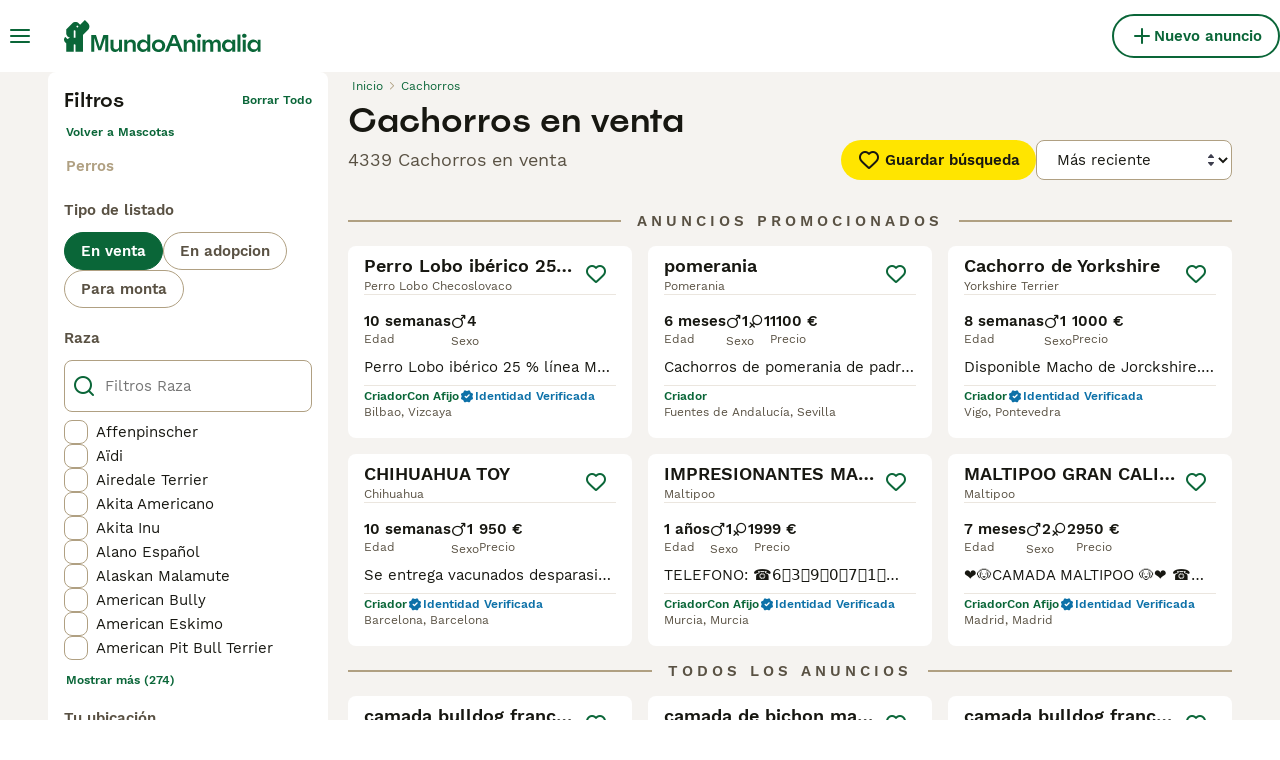

--- FILE ---
content_type: text/html; charset=utf-8
request_url: https://www.mundoanimalia.com/venta/perros/
body_size: 50133
content:
<!DOCTYPE html><html lang="es"><head><meta charSet="utf-8" data-next-head=""/><meta name="viewport" content="width=device-width, initial-scale=1.0, maximum-scale=1.0" data-next-head=""/><meta http-equiv="Content-Security-Policy" content="upgrade-insecure-requests"/><title data-next-head="">Cachorros en venta | MundoAnimalia</title><meta name="robots" content="index,follow" data-next-head=""/><meta name="description" content="Encuentra 4339 Cachorros en venta en MundoAnimalia, el sitio de clasificados de mascotas más grande de España para comprar y vender cachorros cerca de ti." data-next-head=""/><meta name="twitter:card" content="summary_large_image" data-next-head=""/><meta property="og:title" content="Cachorros en venta | MundoAnimalia" data-next-head=""/><meta property="og:description" content="Encuentra 4339 Cachorros en venta en MundoAnimalia, el sitio de clasificados de mascotas más grande de España para comprar y vender cachorros cerca de ti." data-next-head=""/><meta property="og:url" content="https://www.mundoanimalia.com/venta/perros/" data-next-head=""/><meta property="og:type" content="website" data-next-head=""/><meta property="og:image" content="https://www.mundoanimalia.com/images/article-placeholder.9b6f1ab6d1.webp" data-next-head=""/><meta property="og:image:alt" content="Cachorros en venta | MundoAnimalia" data-next-head=""/><meta property="og:locale" content="es_ES" data-next-head=""/><meta property="og:site_name" content="Mundoanimalia" data-next-head=""/><link rel="canonical" href="https://www.mundoanimalia.com/venta/perros/" data-next-head=""/><meta name="ahrefs-site-verification" content="b1d03cfda1dd6789056136a64c7003472006b204b3d5413887d30fb5b49c3dba"/><link rel="icon" type="image/png" href="/favicon-light-16x16.png" sizes="16x16" media="(prefers-color-scheme: light)"/><link rel="icon" type="image/png" href="/favicon-light-32x32.png" sizes="32x32" media="(prefers-color-scheme: light)"/><link rel="icon" type="image/png" href="/favicon-dark-16x16.png" sizes="16x16" media="(prefers-color-scheme: dark)"/><link rel="icon" type="image/png" href="/favicon-dark-32x32.png" sizes="32x32" media="(prefers-color-scheme: dark)"/><link rel="preconnect" href="https://assets.mundoanimalia.com/"/><link rel="dns-prefetch" href="https://assets.mundoanimalia.com/"/><link rel="preconnect" href="https://lwadm.com/"/><link rel="dns-prefetch" href="https://lwadm.com/"/><link rel="preload" href="/fonts/Spoof-600.d5929ef7c2.woff2" as="font" type="font/woff2" crossorigin="anonymous"/><link rel="preload" href="/fonts/WorkSans-400.271ec2ac27.woff2" as="font" type="font/woff2" crossorigin="anonymous"/><link rel="preload" href="/fonts/WorkSans-600.11347bdaad.woff2" as="font" type="font/woff2" crossorigin="anonymous"/><link rel="preload" href="/fonts/OneWorld-v2.fc0866af10.woff2" as="font" type="font/woff2" crossorigin="anonymous"/><link rel="preconnect" href="https://www.googletagmanager.com/"/><link rel="dns-prefetch" href="https://www.googletagmanager.com/"/><link rel="preload" href="/_next/static/css/025925a7d379d008.css" as="style"/><link rel="preload" href="/_next/static/css/f0efc6a22facc828.css" as="style"/><link rel="preload" href="/_next/static/css/778bf69674484bbf.css" as="style"/><link rel="preload" href="/_next/static/css/ced47ae020312bc7.css" as="style"/><script data-testid="script-gdpr">window.gdprAppliesGlobally=false;(function(){function n(e){if(!window.frames[e]){if(document.body&&document.body.firstChild){var t=document.body;var r=document.createElement("iframe");r.style.display="none";r.name=e;r.title=e;t.insertBefore(r,t.firstChild)}else{setTimeout(function(){n(e)},5)}}}function e(r,a,o,c,d){function e(e,t,r,n){if(typeof r!=="function"){return}if(!window[a]){window[a]=[]}var i=false;if(d){i=d(e,n,r)}if(!i){window[a].push({command:e,version:t,callback:r,parameter:n})}}e.stub=true;e.stubVersion=2;function t(n){if(!window[r]||window[r].stub!==true){return}if(!n.data){return}var i=typeof n.data==="string";var e;try{e=i?JSON.parse(n.data):n.data}catch(t){return}if(e[o]){var a=e[o];window[r](a.command,a.version,function(e,t){var r={};r[c]={returnValue:e,success:t,callId:a.callId};if(n.source){n.source.postMessage(i?JSON.stringify(r):r,"*")}},a.parameter)}}if(typeof window[r]!=="function"){window[r]=e;if(window.addEventListener){window.addEventListener("message",t,false)}else{window.attachEvent("onmessage",t)}}}e("__tcfapi","__tcfapiBuffer","__tcfapiCall","__tcfapiReturn");n("__tcfapiLocator");(function(e,t){var r=document.createElement("link");r.rel="preconnect";r.as="script";var n=document.createElement("link");n.rel="dns-prefetch";n.as="script";var i=document.createElement("link");i.rel="preload";i.as="script";var a=document.createElement("script");a.id="spcloader";a.type="text/javascript";a["async"]=true;a.charset="utf-8";var o="https://sdk.privacy-center.org/"+e+"/loader.js?target_type=notice&target="+t;if(window.didomiConfig&&window.didomiConfig.user){var c=window.didomiConfig.user;var d=c.country;var s=c.region;if(d){o=o+"&country="+d;if(s){o=o+"&region="+s}}}r.href="https://sdk.privacy-center.org/";n.href="https://sdk.privacy-center.org/";i.href=o;a.src=o;var f=document.getElementsByTagName("script")[0];f.parentNode.insertBefore(r,f);f.parentNode.insertBefore(n,f);f.parentNode.insertBefore(i,f);f.parentNode.insertBefore(a,f)})("6a84a6e7-7cbd-4f3a-b7d2-0903190a4136","YciWMgRh")})();</script><style>                 html {             font-size: 16px;           }            body {             font-family: WorkSans, sans-serif;             -webkit-font-smoothing: antialiased;             -moz-osx-font-smoothing: grayscale;           }            * {             font-family: inherit;             box-sizing: border-box;             margin: 0;             padding: 0;           }            [hidden] {             display: none !important;           }          </style><style>@font-face {           font-family: "Spoof";           src: url(/fonts/Spoof-600.d5929ef7c2.woff2) format("woff2");           font-style: normal;           font-weight: 600;           font-display: swap;         }</style><style>@font-face {           font-family: "WorkSans";           src: url(/fonts/WorkSans-400.271ec2ac27.woff2) format("woff2");           font-style: normal;           font-weight: 400;           font-display: swap;         }</style><style>@font-face {           font-family: "WorkSans";           src: url(/fonts/WorkSans-600.11347bdaad.woff2) format("woff2");           font-style: normal;           font-weight: 600;           font-display: swap;         }</style><style>@font-face {           font-family: "OneWorld-v2";           src: url(/fonts/OneWorld-v2.fc0866af10.woff2) format("woff2");           font-style: normal;           font-weight: normal;           font-display: swap;         }</style><script>(function(w,d,s,l,i){w[l]=w[l]||[];w[l].push({'gtm.start':
new Date().getTime(),event:'gtm.js'});var f=d.getElementsByTagName(s)[0],
j=d.createElement(s),dl=l!='dataLayer'?'&l='+l:'';j.async=true;j.src=
'https://www.googletagmanager.com/gtm.js?id='+i+dl;f.parentNode.insertBefore(j,f);
})(window,document,'script','dataLayer','GTM-THDW5W6');</script><script>window.getLoggedInUser=function(){var i=document.cookie.split(";").find(function(i){return i.trim().match(/^token=.+/)});if(i){var t=i.split("=")[1];if(t)try{var r=JSON.parse(atob(t.split(".")[1]));return{id:r.id,email:r.email,latestListingCategoryAndBreed:r.latestListingCategoryAndBreed}}catch(e){}}};</script><script id="structured-data" type="application/ld+json" data-nscript="beforeInteractive">{"@context":"https://schema.org","@type":"Product","name":"Cachorros en venta","description":"Encuentra 4339 Cachorros en venta en MundoAnimalia, el sitio de clasificados de mascotas más grande de España para comprar y vender cachorros cerca de ti.","images":["https://assets.mundoanimalia.com/originalImages/f2c481fa-b9d3-468d-9122-f162c9f5ffd7/originalImage.jpeg?auto=webp&width=1080","https://assets.mundoanimalia.com/originalImages/a6b3d750-0a59-4a64-86c4-508ef4761eba/originalImage.jpeg?auto=webp&width=1080","https://assets.mundoanimalia.com/originalImages/4b4cfb61-c4a9-481f-be5d-9007ddc26eef/originalImage.jpeg?auto=webp&width=1080"],"offers":{"@type":"AggregateOffer","availability":"https://schema.org/InStock","lowPrice":700,"highPrice":1800,"offerCount":4339,"priceCurrency":"EUR"}}</script><link rel="stylesheet" href="/_next/static/css/025925a7d379d008.css" data-n-g=""/><link rel="stylesheet" href="/_next/static/css/f0efc6a22facc828.css" data-n-p=""/><link rel="stylesheet" href="/_next/static/css/778bf69674484bbf.css" data-n-p=""/><link rel="stylesheet" href="/_next/static/css/ced47ae020312bc7.css"/><noscript data-n-css=""></noscript><script defer="" noModule="" src="/_next/static/chunks/polyfills-42372ed130431b0a.js"></script><script defer="" src="/_next/static/chunks/6578.7f5dcdfafe432120.js"></script><script defer="" src="/_next/static/chunks/4560.c7999c1c878f926d.js"></script><script src="/_next/static/chunks/runtime-9317ea2fa433154f.js" defer=""></script><script src="/_next/static/chunks/framework-a17258b880e6120c.js" defer=""></script><script src="/_next/static/chunks/9895-6f03cd0a099dec04.js" defer=""></script><script src="/_next/static/chunks/main-60c2a85a19d46098.js" defer=""></script><script src="/_next/static/chunks/6236-65a2dc3a16ec7f5e.js" defer=""></script><script src="/_next/static/chunks/4248-f2a219e7e9f08e9c.js" defer=""></script><script src="/_next/static/chunks/15-9d9db990f19a1b57.js" defer=""></script><script src="/_next/static/chunks/8351-674840ef15cb9f72.js" defer=""></script><script src="/_next/static/chunks/8892-99d06ec7f9fe0061.js" defer=""></script><script src="/_next/static/chunks/3859-3298e851d2d2d652.js" defer=""></script><script src="/_next/static/chunks/pages/_app-fb86d8aafab8faed.js" defer=""></script><script src="/_next/static/chunks/2867-05fbb03ac3179292.js" defer=""></script><script src="/_next/static/chunks/4394-e7bfa0f1fd370b2f.js" defer=""></script><script src="/_next/static/chunks/9241-7005092245d5de95.js" defer=""></script><script src="/_next/static/chunks/5625-a046e9308bc1e7e5.js" defer=""></script><script src="/_next/static/chunks/8544-058e67e7ee16b9d0.js" defer=""></script><script src="/_next/static/chunks/3441-b744f6e6b60bb659.js" defer=""></script><script src="/_next/static/chunks/3880-faeaa84df618c9ce.js" defer=""></script><script src="/_next/static/chunks/935-15deb0d73d6cd9b0.js" defer=""></script><script src="/_next/static/chunks/3856-30e3dc4e7a8c19ca.js" defer=""></script><script src="/_next/static/chunks/1083-87408c1c5ad08f7f.js" defer=""></script><script src="/_next/static/chunks/403-6c2716152d0c60f5.js" defer=""></script><script src="/_next/static/chunks/1063-8df48c39d4284551.js" defer=""></script><script src="/_next/static/chunks/1244-09b5c496a7f04adb.js" defer=""></script><script src="/_next/static/chunks/2124-03715f2bdfb7e5de.js" defer=""></script><script src="/_next/static/chunks/7945-1e5d07fcf74c7a60.js" defer=""></script><script src="/_next/static/chunks/6496-4d4f8d0f27c2707a.js" defer=""></script><script src="/_next/static/chunks/pages/%5Btype%5D/%5Bcategory%5D-c89e70c5aad42ec7.js" defer=""></script><script src="/_next/static/TbrQ_KZ6MTpLEOb-5WyMB/_buildManifest.js" defer=""></script><script src="/_next/static/TbrQ_KZ6MTpLEOb-5WyMB/_ssgManifest.js" defer=""></script></head><body><noscript><iframe src="https://www.googletagmanager.com/ns.html?id=GTM-THDW5W6" height="0" width="0" style="display:none;visibility:hidden"></iframe></noscript><link rel="preload" as="image" href="/images/smallLogo.4e6b8328a1.svg" fetchPriority="high"/><link rel="preload" as="image" href="/images/logo.ba30c0791b.svg" fetchPriority="high"/><link rel="preload" as="image" imageSrcSet="https://assets.mundoanimalia.com/originalImages/f2c481fa-b9d3-468d-9122-f162c9f5ffd7/originalImage.jpeg?auto=webp&amp;width=384&amp;height=240&amp;fit=bounds&amp;crop=4%3A3%2Coffset-y30&amp;quality=75 1x, https://assets.mundoanimalia.com/originalImages/f2c481fa-b9d3-468d-9122-f162c9f5ffd7/originalImage.jpeg?auto=webp&amp;width=640&amp;height=240&amp;fit=bounds&amp;crop=4%3A3%2Coffset-y30&amp;quality=75 2x" fetchPriority="high"/><link rel="preload" as="image" imageSrcSet="https://assets.mundoanimalia.com/originalImages/a6b3d750-0a59-4a64-86c4-508ef4761eba/originalImage.jpeg?auto=webp&amp;width=384&amp;height=240&amp;fit=bounds&amp;crop=4%3A3%2Coffset-y30&amp;quality=75 1x, https://assets.mundoanimalia.com/originalImages/a6b3d750-0a59-4a64-86c4-508ef4761eba/originalImage.jpeg?auto=webp&amp;width=640&amp;height=240&amp;fit=bounds&amp;crop=4%3A3%2Coffset-y30&amp;quality=75 2x" fetchPriority="high"/><link rel="preload" as="image" imageSrcSet="https://assets.mundoanimalia.com/originalImages/4b4cfb61-c4a9-481f-be5d-9007ddc26eef/originalImage.jpeg?auto=webp&amp;width=384&amp;height=240&amp;fit=bounds&amp;crop=4%3A3%2Coffset-y30&amp;quality=75 1x, https://assets.mundoanimalia.com/originalImages/4b4cfb61-c4a9-481f-be5d-9007ddc26eef/originalImage.jpeg?auto=webp&amp;width=640&amp;height=240&amp;fit=bounds&amp;crop=4%3A3%2Coffset-y30&amp;quality=75 2x" fetchPriority="high"/><link rel="preload" as="image" imageSrcSet="https://assets.mundoanimalia.com/originalImages/b87f0d08-5b7c-474f-ac3c-9db43515a581/originalImage.jpeg?auto=webp&amp;width=384&amp;height=240&amp;fit=bounds&amp;crop=4%3A3%2Coffset-y30&amp;quality=75 1x, https://assets.mundoanimalia.com/originalImages/b87f0d08-5b7c-474f-ac3c-9db43515a581/originalImage.jpeg?auto=webp&amp;width=640&amp;height=240&amp;fit=bounds&amp;crop=4%3A3%2Coffset-y30&amp;quality=75 2x" fetchPriority="high"/><div id="__next"><div class="Body_body__NcK3W"><div class="Layout_childrenWrapper__wJhFl"><div class="HeaderBarWrapper_headerBarWrapper__FzY89"><div class="HeaderBarWrapper_headerBarInner__PAwNx" id="header-bar"><div class="HeaderBarWrapper_headerContentWrapper__B12PR"><div class="HeaderBarWrapper_headerBarContent__UoOK6"><div class="HeaderBar_content__zZIZj"><div class="HeaderBar_leftSide__a4NJZ"><button type="button" class="Button_button__KPrTd Button_ghost__J1bzS Button_medium__Is5tG Button_onlyIcon__JePyF" aria-label="Alternar menú principal"><i class="Icon_icon__hTEAw Icon_icon-13-menu__Lg88v" data-testid="icon-Menu" style="--icon-color:inherit;--icon-size:24px"></i></button><div class="Sidebar_sidebarWrapper__7fxzA"><div class="SidebarHeader_sidebarNodesWrapper__bNgKb"><button type="button" class="Button_button__KPrTd Button_ghost__J1bzS Button_medium__Is5tG Button_onlyIcon__JePyF SidebarHeader_sidebarCloseButton__JCqDc" aria-label="Cerrar menú principal"><i class="Icon_icon__hTEAw Icon_icon-5-close__Z3w_e" data-testid="icon-Close" style="--icon-color:inherit;--icon-size:24px"></i></button><div class="SidebarHeader_sidebarLogo___5kPf"><img alt="Mundoanimalia" title="Mundoanimalia" data-testid="marketplace-logo-header-small" fetchPriority="high" loading="eager" width="0" height="36" decoding="async" data-nimg="1" class="Logo_logo__28CBd" style="color:transparent" src="/images/smallLogo.4e6b8328a1.svg"/></div></div><div class="Sidebar_sidebarFlatStructureWrapper__n7Nje"><div class="SidebarContent_sidebarContentWrapper__ijNW6 Sidebar_sidebarContentWrapper__xSwZZ" style="--transform:translateX(0)"><p class="SidebarSeparator_sidebarSeparatorHeading__CfXfV">Mascotas</p><button type="button" class="Button_button__KPrTd Button_ghost__J1bzS Button_medium__Is5tG SidebarNested_sidebarNestedButton__ESB8i" tabindex="-1">Mascotas en venta<i class="Icon_icon__hTEAw Icon_icon-3-arrowright__u4NtN sidebar-icon" data-testid="icon-ArrowRight" style="--icon-color:#0a6638;--icon-size:16px"></i></button><button type="button" class="Button_button__KPrTd Button_ghost__J1bzS Button_medium__Is5tG SidebarNested_sidebarNestedButton__ESB8i" tabindex="-1">Mascotas para adopción<i class="Icon_icon__hTEAw Icon_icon-3-arrowright__u4NtN sidebar-icon" data-testid="icon-ArrowRight" style="--icon-color:#0a6638;--icon-size:16px"></i></button><a class="Link_link__ce5zB SidebarLink_sidebarLink__oCFOo" tabindex="-1" href="/monta/mascotas/">Mascotas para monta</a><a class="Link_link__ce5zB SidebarLink_sidebarLink__oCFOo" tabindex="-1" href="/criadores/perros/">Criadores</a><p class="SidebarSeparator_sidebarSeparatorHeading__CfXfV">Centro de conocimiento</p><button type="button" class="Button_button__KPrTd Button_ghost__J1bzS Button_medium__Is5tG SidebarNested_sidebarNestedButton__ESB8i" tabindex="-1">Artículos y consejos para mascotas<i class="Icon_icon__hTEAw Icon_icon-3-arrowright__u4NtN sidebar-icon" data-testid="icon-ArrowRight" style="--icon-color:#0a6638;--icon-size:16px"></i></button><button type="button" class="Button_button__KPrTd Button_ghost__J1bzS Button_medium__Is5tG SidebarNested_sidebarNestedButton__ESB8i" tabindex="-1">Directorio de razas<i class="Icon_icon__hTEAw Icon_icon-3-arrowright__u4NtN sidebar-icon" data-testid="icon-ArrowRight" style="--icon-color:#0a6638;--icon-size:16px"></i></button><p class="SidebarSeparator_sidebarSeparatorHeading__CfXfV">Ayuda</p><a href="https://support.mundoanimalia.com/es/support/home" class="Link_link__ce5zB SidebarLink_sidebarLink__oCFOo" tabindex="-1">Portal de Ayuda y Seguridad</a></div><div class="SidebarContent_sidebarContentWrapper__ijNW6 Sidebar_sidebarContentWrapper__xSwZZ" style="--transform:translateX(100%)"><div class="SidebarContent_sidebarContentTitleWrapper__IW_76"><span>Mascotas en venta</span></div><a class="Link_link__ce5zB SidebarLink_sidebarLink__oCFOo SidebarLink_sidebarLinkAll__Wgapr" tabindex="-1" href="/venta/mascotas/">Todas las Mascotas en venta</a><button type="button" class="Button_button__KPrTd Button_ghost__J1bzS Button_medium__Is5tG SidebarNested_sidebarNestedButton__ESB8i" tabindex="-1">Perros cachorros en venta<i class="Icon_icon__hTEAw Icon_icon-3-arrowright__u4NtN sidebar-icon" data-testid="icon-ArrowRight" style="--icon-color:#0a6638;--icon-size:16px"></i></button><button type="button" class="Button_button__KPrTd Button_ghost__J1bzS Button_medium__Is5tG SidebarNested_sidebarNestedButton__ESB8i" tabindex="-1">Gatos y gatitos en venta<i class="Icon_icon__hTEAw Icon_icon-3-arrowright__u4NtN sidebar-icon" data-testid="icon-ArrowRight" style="--icon-color:#0a6638;--icon-size:16px"></i></button></div><div class="SidebarContent_sidebarContentWrapper__ijNW6 Sidebar_sidebarContentWrapper__xSwZZ" style="--transform:translateX(100%)"><div class="SidebarContent_sidebarContentTitleWrapper__IW_76"><span>Los perros cachorros más populares en venta</span></div><a class="Link_link__ce5zB SidebarLink_sidebarLink__oCFOo SidebarLink_sidebarLinkAll__Wgapr" tabindex="-1" href="/venta/perros/">Todos los perros cachorros en venta</a><a class="Link_link__ce5zB SidebarLink_sidebarLink__oCFOo" tabindex="-1" href="/venta/perros/american-staffordshire-terrier/">American Staffordshire-Terrier En venta</a><a class="Link_link__ce5zB SidebarLink_sidebarLink__oCFOo" tabindex="-1" href="/venta/perros/beagle/">Beagle En venta</a><a class="Link_link__ce5zB SidebarLink_sidebarLink__oCFOo" tabindex="-1" href="/venta/perros/bichon-frise/">Bichón Frisé En venta</a><a class="Link_link__ce5zB SidebarLink_sidebarLink__oCFOo" tabindex="-1" href="/venta/perros/bichon-habanero/">Bichón Habanero En venta</a><a class="Link_link__ce5zB SidebarLink_sidebarLink__oCFOo" tabindex="-1" href="/venta/perros/bichon-maltes/">Bichón Maltés En venta</a><a class="Link_link__ce5zB SidebarLink_sidebarLink__oCFOo" tabindex="-1" href="/venta/perros/border-collie/">Border Collie En venta</a><a class="Link_link__ce5zB SidebarLink_sidebarLink__oCFOo" tabindex="-1" href="/venta/perros/boston-terrier/">Boston Terrier En venta</a><a class="Link_link__ce5zB SidebarLink_sidebarLink__oCFOo" tabindex="-1" href="/venta/perros/bulldog-frances/">Bulldog Francés En venta</a><a class="Link_link__ce5zB SidebarLink_sidebarLink__oCFOo" tabindex="-1" href="/venta/perros/caniche-toy/">Caniche Toy En venta</a><a class="Link_link__ce5zB SidebarLink_sidebarLink__oCFOo" tabindex="-1" href="/venta/perros/carlino-pug/">Carlino - Pug En venta</a><a class="Link_link__ce5zB SidebarLink_sidebarLink__oCFOo" tabindex="-1" href="/venta/perros/cavalier-king-charles-spaniel/">Cavalier King Charles Spaniel En venta</a><a class="Link_link__ce5zB SidebarLink_sidebarLink__oCFOo" tabindex="-1" href="/venta/perros/chihuahua/">Chihuahua En venta</a><a class="Link_link__ce5zB SidebarLink_sidebarLink__oCFOo" tabindex="-1" href="/venta/perros/chow-chow/">Chow Chow En venta</a><a class="Link_link__ce5zB SidebarLink_sidebarLink__oCFOo" tabindex="-1" href="/venta/perros/cocker-spaniel-ingles/">Cocker Spaniel Inglés En venta</a><a class="Link_link__ce5zB SidebarLink_sidebarLink__oCFOo" tabindex="-1" href="/venta/perros/golden-retriever/">Golden Retriever En venta</a><a class="Link_link__ce5zB SidebarLink_sidebarLink__oCFOo" tabindex="-1" href="/venta/perros/husky-siberiano/">Husky Siberiano En venta</a><a class="Link_link__ce5zB SidebarLink_sidebarLink__oCFOo" tabindex="-1" href="/venta/perros/jack-russell-terrier/">Jack Russell Terrier En venta</a><a class="Link_link__ce5zB SidebarLink_sidebarLink__oCFOo" tabindex="-1" href="/venta/perros/labrador-retriever/">Labrador Retriever En venta</a><a class="Link_link__ce5zB SidebarLink_sidebarLink__oCFOo" tabindex="-1" href="/venta/perros/pastor-aleman/">Pastor Alemán En venta</a><a class="Link_link__ce5zB SidebarLink_sidebarLink__oCFOo" tabindex="-1" href="/venta/perros/pastor-blanco-suizo/">Pastor Blanco Suizo En venta</a><a class="Link_link__ce5zB SidebarLink_sidebarLink__oCFOo" tabindex="-1" href="/venta/perros/pequeno-lebrel-italiano/">Pequeño Lebrel Italiano En venta</a><a class="Link_link__ce5zB SidebarLink_sidebarLink__oCFOo" tabindex="-1" href="/venta/perros/perro-crestado-chino/">Perro Crestado Chino En venta</a><a class="Link_link__ce5zB SidebarLink_sidebarLink__oCFOo" tabindex="-1" href="/venta/perros/perro-de-agua-espanol/">Perro de Agua Español En venta</a><a class="Link_link__ce5zB SidebarLink_sidebarLink__oCFOo" tabindex="-1" href="/venta/perros/pinscher-miniatura/">Pinscher Miniatura En venta</a><a class="Link_link__ce5zB SidebarLink_sidebarLink__oCFOo" tabindex="-1" href="/venta/perros/pomerania/">Pomerania En venta</a><a class="Link_link__ce5zB SidebarLink_sidebarLink__oCFOo" tabindex="-1" href="/venta/perros/schnauzer-miniatura/">Schnauzer Miniatura En venta</a><a class="Link_link__ce5zB SidebarLink_sidebarLink__oCFOo" tabindex="-1" href="/venta/perros/shar-pei/">Shar Pei En venta</a><a class="Link_link__ce5zB SidebarLink_sidebarLink__oCFOo" tabindex="-1" href="/venta/perros/shiba-inu/">Shiba Inu En venta</a><a class="Link_link__ce5zB SidebarLink_sidebarLink__oCFOo" tabindex="-1" href="/venta/perros/shih-tzu/">Shih Tzu En venta</a><a class="Link_link__ce5zB SidebarLink_sidebarLink__oCFOo" tabindex="-1" href="/venta/perros/teckel/">Teckel En venta</a><a class="Link_link__ce5zB SidebarLink_sidebarLink__oCFOo" tabindex="-1" href="/venta/perros/terranova/">Terranova En venta</a><a class="Link_link__ce5zB SidebarLink_sidebarLink__oCFOo" tabindex="-1" href="/venta/perros/weimaraner/">Weimaraner En venta</a><a class="Link_link__ce5zB SidebarLink_sidebarLink__oCFOo" tabindex="-1" href="/venta/perros/west-highland-white-terrier/">West Highland White Terrier En venta</a><a class="Link_link__ce5zB SidebarLink_sidebarLink__oCFOo" tabindex="-1" href="/venta/perros/yorkshire-terrier/">Yorkshire Terrier En venta</a></div><div class="SidebarContent_sidebarContentWrapper__ijNW6 Sidebar_sidebarContentWrapper__xSwZZ" style="--transform:translateX(100%)"><div class="SidebarContent_sidebarContentTitleWrapper__IW_76"><span>Los gatos y gatitos más populares en venta</span></div><a class="Link_link__ce5zB SidebarLink_sidebarLink__oCFOo SidebarLink_sidebarLinkAll__Wgapr" tabindex="-1" href="/venta/gatos/">Todos los gatos y gatitos en venta</a><a class="Link_link__ce5zB SidebarLink_sidebarLink__oCFOo" tabindex="-1" href="/venta/gatos/abisinio/">Abisinio En venta</a><a class="Link_link__ce5zB SidebarLink_sidebarLink__oCFOo" tabindex="-1" href="/venta/gatos/angora-turco/">Angora Turco En venta</a><a class="Link_link__ce5zB SidebarLink_sidebarLink__oCFOo" tabindex="-1" href="/venta/gatos/azul-ruso/">Azul Ruso En venta</a><a class="Link_link__ce5zB SidebarLink_sidebarLink__oCFOo" tabindex="-1" href="/venta/gatos/bengali/">Bengalí En venta</a><a class="Link_link__ce5zB SidebarLink_sidebarLink__oCFOo" tabindex="-1" href="/venta/gatos/bosque-de-noruega/">Bosque de Noruega En venta</a><a class="Link_link__ce5zB SidebarLink_sidebarLink__oCFOo" tabindex="-1" href="/venta/gatos/britanico-de-pelo-corto-azul/">Británico de Pelo Corto Azul En venta</a><a class="Link_link__ce5zB SidebarLink_sidebarLink__oCFOo" tabindex="-1" href="/venta/gatos/britanico-de-pelo-corto/">Británico de Pelo Corto En venta</a><a class="Link_link__ce5zB SidebarLink_sidebarLink__oCFOo" tabindex="-1" href="/venta/gatos/britanico-de-pelo-largo/">Británico de Pelo Largo En venta</a><a class="Link_link__ce5zB SidebarLink_sidebarLink__oCFOo" tabindex="-1" href="/venta/gatos/cartujo/">Cartujo En venta</a><a class="Link_link__ce5zB SidebarLink_sidebarLink__oCFOo" tabindex="-1" href="/venta/gatos/cornish-rex/">Cornish Rex En venta</a><a class="Link_link__ce5zB SidebarLink_sidebarLink__oCFOo" tabindex="-1" href="/venta/gatos/devon-rex/">Devon Rex En venta</a><a class="Link_link__ce5zB SidebarLink_sidebarLink__oCFOo" tabindex="-1" href="/venta/gatos/exotico-de-pelo-corto/">Exótico de Pelo Corto En venta</a><a class="Link_link__ce5zB SidebarLink_sidebarLink__oCFOo" tabindex="-1" href="/venta/gatos/exotico-de-pelo-largo/">Exótico de Pelo Largo En venta</a><a class="Link_link__ce5zB SidebarLink_sidebarLink__oCFOo" tabindex="-1" href="/venta/gatos/foldex/">Foldex En venta</a><a class="Link_link__ce5zB SidebarLink_sidebarLink__oCFOo" tabindex="-1" href="/venta/gatos/highland-fold/">Highland Fold En venta</a><a class="Link_link__ce5zB SidebarLink_sidebarLink__oCFOo" tabindex="-1" href="/venta/gatos/highland-straight/">Highland Straight En venta</a><a class="Link_link__ce5zB SidebarLink_sidebarLink__oCFOo" tabindex="-1" href="/venta/gatos/himalayo/">Himalayo En venta</a><a class="Link_link__ce5zB SidebarLink_sidebarLink__oCFOo" tabindex="-1" href="/venta/gatos/korat/">Korat En venta</a><a class="Link_link__ce5zB SidebarLink_sidebarLink__oCFOo" tabindex="-1" href="/venta/gatos/kurilean-bobtail-de-pelo-largo/">Kurilean Bobtail de Pelo Largo En venta</a><a class="Link_link__ce5zB SidebarLink_sidebarLink__oCFOo" tabindex="-1" href="/venta/gatos/maine-coon/">Maine Coon En venta</a><a class="Link_link__ce5zB SidebarLink_sidebarLink__oCFOo" tabindex="-1" href="/venta/gatos/munchkin/">Munchkin En venta</a><a class="Link_link__ce5zB SidebarLink_sidebarLink__oCFOo" tabindex="-1" href="/venta/gatos/neva-masquerade/">Neva Masquerade En venta</a><a class="Link_link__ce5zB SidebarLink_sidebarLink__oCFOo" tabindex="-1" href="/venta/gatos/oriental-de-pelo-corto/">Oriental de Pelo Corto En venta</a><a class="Link_link__ce5zB SidebarLink_sidebarLink__oCFOo" tabindex="-1" href="/venta/gatos/persa/">Persa En venta</a><a class="Link_link__ce5zB SidebarLink_sidebarLink__oCFOo" tabindex="-1" href="/venta/gatos/ragdoll/">Ragdoll En venta</a><a class="Link_link__ce5zB SidebarLink_sidebarLink__oCFOo" tabindex="-1" href="/venta/gatos/sagrado-de-birmania/">Sagrado de Birmania En venta</a><a class="Link_link__ce5zB SidebarLink_sidebarLink__oCFOo" tabindex="-1" href="/venta/gatos/scottish-fold/">Scottish Fold En venta</a><a class="Link_link__ce5zB SidebarLink_sidebarLink__oCFOo" tabindex="-1" href="/venta/gatos/scottish-straight/">Scottish Straight En venta</a><a class="Link_link__ce5zB SidebarLink_sidebarLink__oCFOo" tabindex="-1" href="/venta/gatos/selkirk-rex/">Selkirk Rex En venta</a><a class="Link_link__ce5zB SidebarLink_sidebarLink__oCFOo" tabindex="-1" href="/venta/gatos/seychellois-de-pelo-corto/">Seychellois de Pelo Corto En venta</a><a class="Link_link__ce5zB SidebarLink_sidebarLink__oCFOo" tabindex="-1" href="/venta/gatos/siames/">Siamés En venta</a><a class="Link_link__ce5zB SidebarLink_sidebarLink__oCFOo" tabindex="-1" href="/venta/gatos/siberiano/">Siberiano En venta</a><a class="Link_link__ce5zB SidebarLink_sidebarLink__oCFOo" tabindex="-1" href="/venta/gatos/sphynx/">Sphynx En venta</a><a class="Link_link__ce5zB SidebarLink_sidebarLink__oCFOo" tabindex="-1" href="/venta/gatos/thai/">Thai En venta</a><a class="Link_link__ce5zB SidebarLink_sidebarLink__oCFOo" tabindex="-1" href="/venta/gatos/toyger/">Toyger En venta</a></div><div class="SidebarContent_sidebarContentWrapper__ijNW6 Sidebar_sidebarContentWrapper__xSwZZ" style="--transform:translateX(100%)"><div class="SidebarContent_sidebarContentTitleWrapper__IW_76"><span>Mascotas para adopción</span></div><a class="Link_link__ce5zB SidebarLink_sidebarLink__oCFOo SidebarLink_sidebarLinkAll__Wgapr" tabindex="-1" href="/adopcion/mascotas/">Todas las Mascotas para adopción</a><a class="Link_link__ce5zB SidebarLink_sidebarLink__oCFOo" tabindex="-1" href="/adopcion/gatos/">Gatos y gatitos para adopción</a><a class="Link_link__ce5zB SidebarLink_sidebarLink__oCFOo" tabindex="-1" href="/adopcion/perros/">Perros y cachorros para adopción</a></div><div class="SidebarContent_sidebarContentWrapper__ijNW6 Sidebar_sidebarContentWrapper__xSwZZ" style="--transform:translateX(100%)"><div class="SidebarContent_sidebarContentTitleWrapper__IW_76"><span>Artículos y consejos para mascotas</span></div><a class="Link_link__ce5zB SidebarLink_sidebarLink__oCFOo SidebarLink_sidebarLinkAll__Wgapr" tabindex="-1" href="/animales-consejos/">Todos los artículos</a><span class="SidebarText_sidebarText__wq_3n">Por mascota</span><a class="Link_link__ce5zB SidebarLink_sidebarLink__oCFOo" tabindex="-1" href="/animales-consejos/buscar/gatos/">Gatos</a><a class="Link_link__ce5zB SidebarLink_sidebarLink__oCFOo" tabindex="-1" href="/animales-consejos/buscar/perros/">Perros</a></div><div class="SidebarContent_sidebarContentWrapper__ijNW6 Sidebar_sidebarContentWrapper__xSwZZ" style="--transform:translateX(100%)"><div class="SidebarContent_sidebarContentTitleWrapper__IW_76"><span>Directorio de razas</span></div><a class="Link_link__ce5zB SidebarLink_sidebarLink__oCFOo" tabindex="-1" href="/razas-perro/">Razas de perros</a><a class="Link_link__ce5zB SidebarLink_sidebarLink__oCFOo" tabindex="-1" href="/razas-gato/">Razas de gatos</a></div></div></div><a class="Link_link__ce5zB HeaderBarLogo_logo__ggIUR HeaderBarLogo_logoBig__R5SVv" href="/"><img alt="Mundoanimalia" title="Mundoanimalia" data-testid="marketplace-logo-header" fetchPriority="high" loading="eager" width="0" height="32" decoding="async" data-nimg="1" class="Logo_logo__28CBd" style="color:transparent" src="/images/logo.ba30c0791b.svg"/></a><a class="Link_link__ce5zB HeaderBarLogo_logo__ggIUR HeaderBarLogo_logoSmall__8QOo1" href="/"><img alt="Mundoanimalia" title="Mundoanimalia" data-testid="marketplace-logo-header-small" fetchPriority="high" loading="eager" width="0" height="32" decoding="async" data-nimg="1" class="Logo_logo__28CBd" style="color:transparent" src="/images/smallLogo.4e6b8328a1.svg"/></a></div><div class="HeaderBar_rightSide__tu_jm"><a class="Link_link__ce5zB Link_linkAsButton__6t_3_ Link_buttonMedium__l_rvv Link_buttonSmallMobile__tSVQW Link_linkAsTertiaryButton__sUdAH" data-testid="header-bar-add-listing" href="/create-new-listing/"><i class="Icon_icon__hTEAw Icon_icon-7-plussmall__5i1gC HeaderBarAddListing_iconBig__0JnOZ" data-testid="icon-PlusSmall" style="--icon-color:inherit;--icon-size:24px"></i><i class="Icon_icon__hTEAw Icon_icon-7-plussmall__5i1gC HeaderBarAddListing_iconSmall__dbwBE" data-testid="icon-PlusSmall" style="--icon-color:inherit;--icon-size:16px"></i><span class="HeaderBarAddListing_linkText__eYSMJ">Nuevo anuncio</span><span class="HeaderBarAddListing_linkTextMobile__hC6SA">Publicar</span></a></div></div><div class="HeaderBar_childrenWrapper__D3qAm"><div class="ListingsSearchHeaderBar_contentCenterWrapper__eZmYM"><button type="button" class="ListingsSaveSearchButton_saveSearchButton__PAieY ListingsSaveSearchButton_saveSearchButtonWithIconOnly__5gMC9" data-testid="save-search-button"><i class="Icon_icon__hTEAw Icon_icon-19-heart__nqGaz" data-testid="icon-Heart" style="--icon-color:inherit;--icon-size:24px"></i></button><button type="button" class="ListingsSorters_sortButton__ukJIP" data-testid="search-mobile-sorters-button"><i class="Icon_icon__hTEAw Icon_icon-82-sort-down__3Y_Xk" data-testid="icon-SortDown" style="--icon-color:inherit;--icon-size:20px"></i><span class="ListingsSorters_sortButtonText__JNKfM">Orden</span></button><div class="SlideOut_slideOut__r5UM3 SlideOut_slideOutAnimated___sNd8"><div class="SlideOutHeader_slideOutHeader___YAnF"><div class="ListingsSorters_slideOutHeader__NxbGd"><button class="ListingsSorters_slideOutHeaderBackButton__SIVEW" type="button" aria-label="Atrás"><i class="Icon_icon__hTEAw Icon_icon-1-arrowleft__HbrNl" data-testid="icon-ArrowLeft" style="--icon-color:inherit;--icon-size:16px"></i></button><span class="ListingsSorters_slideOutHeaderLabel__ryPM9">Orden</span></div></div><div class="SlideOutBody_slideOutBody__dj9tE"><div class="ListingsSorters_slideOutBody__U67GL"><p class="ListingsSorters_slideOutBodyLabel__iCOUA">Clasificar por</p><button class="ListingsSorters_buttonLink__Cp6nu" type="button"><label class="Radio_label__4LNde Radio_labelChecked__AB_Bn" for="radio-sorting-newestFirst"><span class="Radio_labelText__85VLp Radio_labelTextStyledAsDesktop__QnT63" data-testid="radio-text">Más reciente</span><span class="Radio_radio__rlMmz Radio_radioStyledAsDesktop__ptFNr"><span class="Radio_radioMark__XjYIi" data-testid="radio-mark"></span></span></label></button><button class="ListingsSorters_buttonLink__Cp6nu" type="button"><label class="Radio_label__4LNde" for="radio-sorting-oldestFirst"><span class="Radio_labelText__85VLp Radio_labelTextStyledAsDesktop__QnT63" data-testid="radio-text">Más antigua</span><span class="Radio_radio__rlMmz Radio_radioStyledAsDesktop__ptFNr"></span></label></button><button class="ListingsSorters_buttonLink__Cp6nu" type="button"><label class="Radio_label__4LNde" for="radio-sorting-cheapestFirst"><span class="Radio_labelText__85VLp Radio_labelTextStyledAsDesktop__QnT63" data-testid="radio-text">Precio (Más bajo)</span><span class="Radio_radio__rlMmz Radio_radioStyledAsDesktop__ptFNr"></span></label></button><button class="ListingsSorters_buttonLink__Cp6nu" type="button"><label class="Radio_label__4LNde" for="radio-sorting-mostExpensiveFirst"><span class="Radio_labelText__85VLp Radio_labelTextStyledAsDesktop__QnT63" data-testid="radio-text">Precio (Más alto)</span><span class="Radio_radio__rlMmz Radio_radioStyledAsDesktop__ptFNr"></span></label></button></div></div></div><button type="button" class="FiltersButton_searchButton__5W7ZR" data-testid="filters-search-button"><i class="Icon_icon__hTEAw Icon_icon-77-filters__e26JE" data-testid="icon-Filters" style="--icon-color:inherit;--icon-size:24px"></i><span class="FiltersButton_searchButtonText__5yE_h">Filtros</span></button></div></div></div></div></div><div class="HeaderBarWrapper_headerBarPlaceholder__1kN_Y HeaderBarWrapper_headerBarPlaceholderExtendedOnMobile__uxNpq"></div></div><div class="ListingsSearch_pageWrapper__IFhwq"><div class="ListingsSearch_searchResultsPageWrapper__ylMKi"><div class="ListingsSearch_sidebarWrapper__924Ph"><div class="ListingsSearchFilters_filters__DAJkl"><div class="ListingsSearchFilters_filtersWrapper__feD8w"><div class="FiltersHeader_wrapper__lVjJm" data-testid="filters-section-header"><button class="FiltersHeader_backButton__eXM4d" type="button" aria-label="Atrás"><i class="Icon_icon__hTEAw Icon_icon-1-arrowleft__HbrNl" data-testid="icon-ArrowLeft" style="--icon-color:inherit;--icon-size:16px"></i></button><span class="FiltersHeader_middleLabel__B6jBy">Filtros</span><button class="FiltersHeader_rightButton__g16lP" type="button" data-testid="filters-confirm-button"><span class="FiltersHeader_rightLabel__REEmw">Borrar todo</span></button></div><div class="FiltersCategory_wrapper__RyFOT" data-testid="filters-section-category"><div class="FiltersCategory_parentCategoryWrapper__nYBmt"><button type="button" class="FiltersCategory_parentCategoryLink__iy0Hp">Volver a <!-- --> <!-- -->Mascotas</button></div><div class="FiltersCategory_categoryLinksWrapper__Ur_gh"><a class="Link_link__ce5zB FiltersCategory_categoryLinkDesktop__Plbd4 FiltersCategory_categoryLinkDesktopActive__B_0gw Link_linkDisabled__p85Up" data-testid="category-selected" href="/venta/perros/"><span>Perros</span></a></div></div><div class="FiltersOptionsList_wrapper__B0N2h" data-testid="filters-search-listingType"><div class="FiltersOptionsList_headerWrapper___UW1r"><span class="FiltersOptionsList_header__X1tTK" data-testid="filters-options-list-title">Tipo de listado</span></div><div class="FiltersRadioList_wrapper__0UFqY"><button type="button" class="FiltersRadioList_button__2p1hY FiltersRadioList_buttonActive__DP9Pe">En venta<i class="Icon_icon__hTEAw Icon_icon-40-checkmark__F0ReU FiltersRadioList_icon__2YG31" data-testid="icon-Checkmark" style="--icon-color:#0a6638;--icon-size:24px"></i></button><button type="button" class="FiltersRadioList_button__2p1hY">En adopcion</button><button type="button" class="FiltersRadioList_button__2p1hY">Para monta</button></div></div><div class="FiltersOptionsList_wrapper__B0N2h" data-testid="filters-search-breed"><div class="FiltersOptionsList_headerWrapper___UW1r"><span class="FiltersOptionsList_header__X1tTK" data-testid="filters-options-list-title">Raza</span></div><div class="FiltersOptionsList_searchWrapper__YX9r5"><div class="TextInput_textInputWrapper__AcB7X"><div class="TextInput_textInputPrefixBox__1Ipjf"><i class="Icon_icon__hTEAw Icon_icon-12-search__hMqEQ" data-testid="icon-Search" style="--icon-color:#0a6638;--icon-size:24px"></i></div><input placeholder="Filtros Raza" type="text" id="breed" maxLength="100" class="TextInput_textInput__kK5ig TextInput_textInputNormalOnMobile__KLxif TextInput_textInputDefaultState__ixtG5 TextInput_textInputPrefixPadding__mt6L_" name="breed"/><div class="TextInput_textInputSuffixWrapper__uDZDb "></div></div></div><div class="FiltersCheckboxList_wrapper__R26bI" data-testid="filters-section-checkbox-list"><div class="FiltersCheckboxList_listWrapper__vzxq1" data-testid="checkbox-options-box"><a class="Link_link__ce5zB FiltersCheckboxList_filterCheckboxLink__WYOQm" data-testid="filters-checkbox-list-option" href="/venta/perros/affenpinscher/"><label for="breed" class="Checkbox_checkboxLabel__ihBf9 FiltersCheckboxList_filterCheckbox__ognM3" data-checked="false"><div class="Checkbox_wrapper__3lFhT"><input class="HiddenInput_input___ceTC HiddenInput_displayInitial__SuXnV" type="checkbox" aria-label="" name="breed" value="pets.dogs.breed.affenpinscher"/><div class="Checkbox_styledCheckbox__S2q5t styled-checkbox" role="checkbox" aria-labelledby="checkbox-label-breed-pets.dogs.breed.affenpinscher"></div><span class="Checkbox_labelText__pvN5U label-text" id="checkbox-label-breed-pets.dogs.breed.affenpinscher">Affenpinscher</span></div><span class="Checkbox_desktopSuffix___amSx"></span></label></a><div class="FiltersCheckboxList_filterCheckboxLink__WYOQm" data-testid="filters-checkbox-list-option"><label for="breed" class="Checkbox_checkboxLabel__ihBf9 FiltersCheckboxList_filterCheckbox__ognM3" data-checked="false"><div class="Checkbox_wrapper__3lFhT"><input class="HiddenInput_input___ceTC HiddenInput_displayInitial__SuXnV" type="checkbox" aria-label="" name="breed" value="pets.dogs.breed.aidi"/><div class="Checkbox_styledCheckbox__S2q5t styled-checkbox" role="checkbox" aria-labelledby="checkbox-label-breed-pets.dogs.breed.aidi"></div><span class="Checkbox_labelText__pvN5U label-text" id="checkbox-label-breed-pets.dogs.breed.aidi">Aïdi</span></div><span class="Checkbox_desktopSuffix___amSx"></span></label></div><div class="FiltersCheckboxList_filterCheckboxLink__WYOQm" data-testid="filters-checkbox-list-option"><label for="breed" class="Checkbox_checkboxLabel__ihBf9 FiltersCheckboxList_filterCheckbox__ognM3" data-checked="false"><div class="Checkbox_wrapper__3lFhT"><input class="HiddenInput_input___ceTC HiddenInput_displayInitial__SuXnV" type="checkbox" aria-label="" name="breed" value="pets.dogs.breed.airedaleTerrier"/><div class="Checkbox_styledCheckbox__S2q5t styled-checkbox" role="checkbox" aria-labelledby="checkbox-label-breed-pets.dogs.breed.airedaleTerrier"></div><span class="Checkbox_labelText__pvN5U label-text" id="checkbox-label-breed-pets.dogs.breed.airedaleTerrier">Airedale Terrier</span></div><span class="Checkbox_desktopSuffix___amSx"></span></label></div><a class="Link_link__ce5zB FiltersCheckboxList_filterCheckboxLink__WYOQm" data-testid="filters-checkbox-list-option" href="/venta/perros/akita-americano/"><label for="breed" class="Checkbox_checkboxLabel__ihBf9 FiltersCheckboxList_filterCheckbox__ognM3" data-checked="false"><div class="Checkbox_wrapper__3lFhT"><input class="HiddenInput_input___ceTC HiddenInput_displayInitial__SuXnV" type="checkbox" aria-label="" name="breed" value="pets.dogs.breed.americanAkita"/><div class="Checkbox_styledCheckbox__S2q5t styled-checkbox" role="checkbox" aria-labelledby="checkbox-label-breed-pets.dogs.breed.americanAkita"></div><span class="Checkbox_labelText__pvN5U label-text" id="checkbox-label-breed-pets.dogs.breed.americanAkita">Akita Americano</span></div><span class="Checkbox_desktopSuffix___amSx"></span></label></a><a class="Link_link__ce5zB FiltersCheckboxList_filterCheckboxLink__WYOQm" data-testid="filters-checkbox-list-option" href="/venta/perros/akita-inu/"><label for="breed" class="Checkbox_checkboxLabel__ihBf9 FiltersCheckboxList_filterCheckbox__ognM3" data-checked="false"><div class="Checkbox_wrapper__3lFhT"><input class="HiddenInput_input___ceTC HiddenInput_displayInitial__SuXnV" type="checkbox" aria-label="" name="breed" value="pets.dogs.breed.akita"/><div class="Checkbox_styledCheckbox__S2q5t styled-checkbox" role="checkbox" aria-labelledby="checkbox-label-breed-pets.dogs.breed.akita"></div><span class="Checkbox_labelText__pvN5U label-text" id="checkbox-label-breed-pets.dogs.breed.akita">Akita Inu</span></div><span class="Checkbox_desktopSuffix___amSx"></span></label></a><div class="FiltersCheckboxList_filterCheckboxLink__WYOQm" data-testid="filters-checkbox-list-option"><label for="breed" class="Checkbox_checkboxLabel__ihBf9 FiltersCheckboxList_filterCheckbox__ognM3" data-checked="false"><div class="Checkbox_wrapper__3lFhT"><input class="HiddenInput_input___ceTC HiddenInput_displayInitial__SuXnV" type="checkbox" aria-label="" name="breed" value="pets.dogs.breed.spanishBulldog"/><div class="Checkbox_styledCheckbox__S2q5t styled-checkbox" role="checkbox" aria-labelledby="checkbox-label-breed-pets.dogs.breed.spanishBulldog"></div><span class="Checkbox_labelText__pvN5U label-text" id="checkbox-label-breed-pets.dogs.breed.spanishBulldog">Alano Español</span></div><span class="Checkbox_desktopSuffix___amSx"></span></label></div><a class="Link_link__ce5zB FiltersCheckboxList_filterCheckboxLink__WYOQm" data-testid="filters-checkbox-list-option" href="/venta/perros/alaskan-malamute/"><label for="breed" class="Checkbox_checkboxLabel__ihBf9 FiltersCheckboxList_filterCheckbox__ognM3" data-checked="false"><div class="Checkbox_wrapper__3lFhT"><input class="HiddenInput_input___ceTC HiddenInput_displayInitial__SuXnV" type="checkbox" aria-label="" name="breed" value="pets.dogs.breed.alaskanMalamute"/><div class="Checkbox_styledCheckbox__S2q5t styled-checkbox" role="checkbox" aria-labelledby="checkbox-label-breed-pets.dogs.breed.alaskanMalamute"></div><span class="Checkbox_labelText__pvN5U label-text" id="checkbox-label-breed-pets.dogs.breed.alaskanMalamute">Alaskan Malamute</span></div><span class="Checkbox_desktopSuffix___amSx"></span></label></a><a class="Link_link__ce5zB FiltersCheckboxList_filterCheckboxLink__WYOQm" data-testid="filters-checkbox-list-option" href="/venta/perros/american-bully/"><label for="breed" class="Checkbox_checkboxLabel__ihBf9 FiltersCheckboxList_filterCheckbox__ognM3" data-checked="false"><div class="Checkbox_wrapper__3lFhT"><input class="HiddenInput_input___ceTC HiddenInput_displayInitial__SuXnV" type="checkbox" aria-label="" name="breed" value="pets.dogs.breed.americanBully"/><div class="Checkbox_styledCheckbox__S2q5t styled-checkbox" role="checkbox" aria-labelledby="checkbox-label-breed-pets.dogs.breed.americanBully"></div><span class="Checkbox_labelText__pvN5U label-text" id="checkbox-label-breed-pets.dogs.breed.americanBully">American Bully</span></div><span class="Checkbox_desktopSuffix___amSx"></span></label></a><div class="FiltersCheckboxList_filterCheckboxLink__WYOQm" data-testid="filters-checkbox-list-option"><label for="breed" class="Checkbox_checkboxLabel__ihBf9 FiltersCheckboxList_filterCheckbox__ognM3" data-checked="false"><div class="Checkbox_wrapper__3lFhT"><input class="HiddenInput_input___ceTC HiddenInput_displayInitial__SuXnV" type="checkbox" aria-label="" name="breed" value="pets.dogs.breed.canadianEskimoDog"/><div class="Checkbox_styledCheckbox__S2q5t styled-checkbox" role="checkbox" aria-labelledby="checkbox-label-breed-pets.dogs.breed.canadianEskimoDog"></div><span class="Checkbox_labelText__pvN5U label-text" id="checkbox-label-breed-pets.dogs.breed.canadianEskimoDog">American Eskimo</span></div><span class="Checkbox_desktopSuffix___amSx"></span></label></div><a class="Link_link__ce5zB FiltersCheckboxList_filterCheckboxLink__WYOQm" data-testid="filters-checkbox-list-option" href="/venta/perros/american-pit-bull-terrier/"><label for="breed" class="Checkbox_checkboxLabel__ihBf9 FiltersCheckboxList_filterCheckbox__ognM3" data-checked="false"><div class="Checkbox_wrapper__3lFhT"><input class="HiddenInput_input___ceTC HiddenInput_displayInitial__SuXnV" type="checkbox" aria-label="" name="breed" value="pets.dogs.breed.pitbullTerrier"/><div class="Checkbox_styledCheckbox__S2q5t styled-checkbox" role="checkbox" aria-labelledby="checkbox-label-breed-pets.dogs.breed.pitbullTerrier"></div><span class="Checkbox_labelText__pvN5U label-text" id="checkbox-label-breed-pets.dogs.breed.pitbullTerrier">American Pit Bull Terrier</span></div><span class="Checkbox_desktopSuffix___amSx"></span></label></a><a class="Link_link__ce5zB FiltersCheckboxList_filterCheckboxLink__WYOQm FiltersCheckboxList_hiddenOnDesktop__idqGf" data-testid="filters-checkbox-list-option" href="/venta/perros/american-staffordshire-terrier/"><label for="breed" class="Checkbox_checkboxLabel__ihBf9 FiltersCheckboxList_filterCheckbox__ognM3" data-checked="false"><div class="Checkbox_wrapper__3lFhT"><input class="HiddenInput_input___ceTC HiddenInput_displayInitial__SuXnV" type="checkbox" aria-label="" name="breed" value="pets.dogs.breed.americanStaffordshireTerrier"/><div class="Checkbox_styledCheckbox__S2q5t styled-checkbox" role="checkbox" aria-labelledby="checkbox-label-breed-pets.dogs.breed.americanStaffordshireTerrier"></div><span class="Checkbox_labelText__pvN5U label-text" id="checkbox-label-breed-pets.dogs.breed.americanStaffordshireTerrier">American Staffordshire-Terrier</span></div><span class="Checkbox_desktopSuffix___amSx"></span></label></a><a class="Link_link__ce5zB FiltersCheckboxList_filterCheckboxLink__WYOQm FiltersCheckboxList_hiddenOnDesktop__idqGf" data-testid="filters-checkbox-list-option" href="/venta/perros/antiguo-perro-de-pastor-ingles-bobtail/"><label for="breed" class="Checkbox_checkboxLabel__ihBf9 FiltersCheckboxList_filterCheckbox__ognM3" data-checked="false"><div class="Checkbox_wrapper__3lFhT"><input class="HiddenInput_input___ceTC HiddenInput_displayInitial__SuXnV" type="checkbox" aria-label="" name="breed" value="pets.dogs.breed.oldEnglishSheepdog"/><div class="Checkbox_styledCheckbox__S2q5t styled-checkbox" role="checkbox" aria-labelledby="checkbox-label-breed-pets.dogs.breed.oldEnglishSheepdog"></div><span class="Checkbox_labelText__pvN5U label-text" id="checkbox-label-breed-pets.dogs.breed.oldEnglishSheepdog">Antiguo Perro de Pastor Inglés - Bobtail</span></div><span class="Checkbox_desktopSuffix___amSx"></span></label></a><div class="FiltersCheckboxList_filterCheckboxLink__WYOQm FiltersCheckboxList_hiddenOnDesktop__idqGf" data-testid="filters-checkbox-list-option"><label for="breed" class="Checkbox_checkboxLabel__ihBf9 FiltersCheckboxList_filterCheckbox__ognM3" data-checked="false"><div class="Checkbox_wrapper__3lFhT"><input class="HiddenInput_input___ceTC HiddenInput_displayInitial__SuXnV" type="checkbox" aria-label="" name="breed" value="pets.dogs.breed.australianTerrier"/><div class="Checkbox_styledCheckbox__S2q5t styled-checkbox" role="checkbox" aria-labelledby="checkbox-label-breed-pets.dogs.breed.australianTerrier"></div><span class="Checkbox_labelText__pvN5U label-text" id="checkbox-label-breed-pets.dogs.breed.australianTerrier">Australian Terrier</span></div><span class="Checkbox_desktopSuffix___amSx"></span></label></div><div class="FiltersCheckboxList_filterCheckboxLink__WYOQm FiltersCheckboxList_hiddenOnDesktop__idqGf" data-testid="filters-checkbox-list-option"><label for="breed" class="Checkbox_checkboxLabel__ihBf9 FiltersCheckboxList_filterCheckbox__ognM3" data-checked="false"><div class="Checkbox_wrapper__3lFhT"><input class="HiddenInput_input___ceTC HiddenInput_displayInitial__SuXnV" type="checkbox" aria-label="" name="breed" value="pets.dogs.breed.azawakh"/><div class="Checkbox_styledCheckbox__S2q5t styled-checkbox" role="checkbox" aria-labelledby="checkbox-label-breed-pets.dogs.breed.azawakh"></div><span class="Checkbox_labelText__pvN5U label-text" id="checkbox-label-breed-pets.dogs.breed.azawakh">Azawakh</span></div><span class="Checkbox_desktopSuffix___amSx"></span></label></div><div class="FiltersCheckboxList_filterCheckboxLink__WYOQm FiltersCheckboxList_hiddenOnDesktop__idqGf" data-testid="filters-checkbox-list-option"><label for="breed" class="Checkbox_checkboxLabel__ihBf9 FiltersCheckboxList_filterCheckbox__ognM3" data-checked="false"><div class="Checkbox_wrapper__3lFhT"><input class="HiddenInput_input___ceTC HiddenInput_displayInitial__SuXnV" type="checkbox" aria-label="" name="breed" value="pets.dogs.breed.barbet"/><div class="Checkbox_styledCheckbox__S2q5t styled-checkbox" role="checkbox" aria-labelledby="checkbox-label-breed-pets.dogs.breed.barbet"></div><span class="Checkbox_labelText__pvN5U label-text" id="checkbox-label-breed-pets.dogs.breed.barbet">Barbet</span></div><span class="Checkbox_desktopSuffix___amSx"></span></label></div><a class="Link_link__ce5zB FiltersCheckboxList_filterCheckboxLink__WYOQm FiltersCheckboxList_hiddenOnDesktop__idqGf" data-testid="filters-checkbox-list-option" href="/venta/perros/basenji/"><label for="breed" class="Checkbox_checkboxLabel__ihBf9 FiltersCheckboxList_filterCheckbox__ognM3" data-checked="false"><div class="Checkbox_wrapper__3lFhT"><input class="HiddenInput_input___ceTC HiddenInput_displayInitial__SuXnV" type="checkbox" aria-label="" name="breed" value="pets.dogs.breed.basenji"/><div class="Checkbox_styledCheckbox__S2q5t styled-checkbox" role="checkbox" aria-labelledby="checkbox-label-breed-pets.dogs.breed.basenji"></div><span class="Checkbox_labelText__pvN5U label-text" id="checkbox-label-breed-pets.dogs.breed.basenji">Basenji</span></div><span class="Checkbox_desktopSuffix___amSx"></span></label></a><div class="FiltersCheckboxList_filterCheckboxLink__WYOQm FiltersCheckboxList_hiddenOnDesktop__idqGf" data-testid="filters-checkbox-list-option"><label for="breed" class="Checkbox_checkboxLabel__ihBf9 FiltersCheckboxList_filterCheckbox__ognM3" data-checked="false"><div class="Checkbox_wrapper__3lFhT"><input class="HiddenInput_input___ceTC HiddenInput_displayInitial__SuXnV" type="checkbox" aria-label="" name="breed" value="pets.dogs.breed.bassetArtesienNormand"/><div class="Checkbox_styledCheckbox__S2q5t styled-checkbox" role="checkbox" aria-labelledby="checkbox-label-breed-pets.dogs.breed.bassetArtesienNormand"></div><span class="Checkbox_labelText__pvN5U label-text" id="checkbox-label-breed-pets.dogs.breed.bassetArtesienNormand">Basset Artésien-Normand</span></div><span class="Checkbox_desktopSuffix___amSx"></span></label></div><div class="FiltersCheckboxList_filterCheckboxLink__WYOQm FiltersCheckboxList_hiddenOnDesktop__idqGf" data-testid="filters-checkbox-list-option"><label for="breed" class="Checkbox_checkboxLabel__ihBf9 FiltersCheckboxList_filterCheckbox__ognM3" data-checked="false"><div class="Checkbox_wrapper__3lFhT"><input class="HiddenInput_input___ceTC HiddenInput_displayInitial__SuXnV" type="checkbox" aria-label="" name="breed" value="pets.dogs.breed.bassetBleuDeGascogne"/><div class="Checkbox_styledCheckbox__S2q5t styled-checkbox" role="checkbox" aria-labelledby="checkbox-label-breed-pets.dogs.breed.bassetBleuDeGascogne"></div><span class="Checkbox_labelText__pvN5U label-text" id="checkbox-label-breed-pets.dogs.breed.bassetBleuDeGascogne">Basset Azul de Gascuña</span></div><span class="Checkbox_desktopSuffix___amSx"></span></label></div><div class="FiltersCheckboxList_filterCheckboxLink__WYOQm FiltersCheckboxList_hiddenOnDesktop__idqGf" data-testid="filters-checkbox-list-option"><label for="breed" class="Checkbox_checkboxLabel__ihBf9 FiltersCheckboxList_filterCheckbox__ognM3" data-checked="false"><div class="Checkbox_wrapper__3lFhT"><input class="HiddenInput_input___ceTC HiddenInput_displayInitial__SuXnV" type="checkbox" aria-label="" name="breed" value="pets.dogs.breed.bassetFauveDeBretagne"/><div class="Checkbox_styledCheckbox__S2q5t styled-checkbox" role="checkbox" aria-labelledby="checkbox-label-breed-pets.dogs.breed.bassetFauveDeBretagne"></div><span class="Checkbox_labelText__pvN5U label-text" id="checkbox-label-breed-pets.dogs.breed.bassetFauveDeBretagne">Basset Fauve de Bretagne</span></div><span class="Checkbox_desktopSuffix___amSx"></span></label></div><div class="FiltersCheckboxList_filterCheckboxLink__WYOQm FiltersCheckboxList_hiddenOnDesktop__idqGf" data-testid="filters-checkbox-list-option"><label for="breed" class="Checkbox_checkboxLabel__ihBf9 FiltersCheckboxList_filterCheckbox__ognM3" data-checked="false"><div class="Checkbox_wrapper__3lFhT"><input class="HiddenInput_input___ceTC HiddenInput_displayInitial__SuXnV" type="checkbox" aria-label="" name="breed" value="pets.dogs.breed.bassetHound"/><div class="Checkbox_styledCheckbox__S2q5t styled-checkbox" role="checkbox" aria-labelledby="checkbox-label-breed-pets.dogs.breed.bassetHound"></div><span class="Checkbox_labelText__pvN5U label-text" id="checkbox-label-breed-pets.dogs.breed.bassetHound">Basset Hound</span></div><span class="Checkbox_desktopSuffix___amSx"></span></label></div><a class="Link_link__ce5zB FiltersCheckboxList_filterCheckboxLink__WYOQm FiltersCheckboxList_hiddenOnDesktop__idqGf" data-testid="filters-checkbox-list-option" href="/venta/perros/beagle/"><label for="breed" class="Checkbox_checkboxLabel__ihBf9 FiltersCheckboxList_filterCheckbox__ognM3" data-checked="false"><div class="Checkbox_wrapper__3lFhT"><input class="HiddenInput_input___ceTC HiddenInput_displayInitial__SuXnV" type="checkbox" aria-label="" name="breed" value="pets.dogs.breed.beagle"/><div class="Checkbox_styledCheckbox__S2q5t styled-checkbox" role="checkbox" aria-labelledby="checkbox-label-breed-pets.dogs.breed.beagle"></div><span class="Checkbox_labelText__pvN5U label-text" id="checkbox-label-breed-pets.dogs.breed.beagle">Beagle</span></div><span class="Checkbox_desktopSuffix___amSx"></span></label></a><a class="Link_link__ce5zB FiltersCheckboxList_filterCheckboxLink__WYOQm FiltersCheckboxList_hiddenOnDesktop__idqGf" data-testid="filters-checkbox-list-option" href="/venta/perros/bearded-collie/"><label for="breed" class="Checkbox_checkboxLabel__ihBf9 FiltersCheckboxList_filterCheckbox__ognM3" data-checked="false"><div class="Checkbox_wrapper__3lFhT"><input class="HiddenInput_input___ceTC HiddenInput_displayInitial__SuXnV" type="checkbox" aria-label="" name="breed" value="pets.dogs.breed.beardedCollie"/><div class="Checkbox_styledCheckbox__S2q5t styled-checkbox" role="checkbox" aria-labelledby="checkbox-label-breed-pets.dogs.breed.beardedCollie"></div><span class="Checkbox_labelText__pvN5U label-text" id="checkbox-label-breed-pets.dogs.breed.beardedCollie">Bearded Collie</span></div><span class="Checkbox_desktopSuffix___amSx"></span></label></a><div class="FiltersCheckboxList_filterCheckboxLink__WYOQm FiltersCheckboxList_hiddenOnDesktop__idqGf" data-testid="filters-checkbox-list-option"><label for="breed" class="Checkbox_checkboxLabel__ihBf9 FiltersCheckboxList_filterCheckbox__ognM3" data-checked="false"><div class="Checkbox_wrapper__3lFhT"><input class="HiddenInput_input___ceTC HiddenInput_displayInitial__SuXnV" type="checkbox" aria-label="" name="breed" value="pets.dogs.breed.bedlingtonTerrier"/><div class="Checkbox_styledCheckbox__S2q5t styled-checkbox" role="checkbox" aria-labelledby="checkbox-label-breed-pets.dogs.breed.bedlingtonTerrier"></div><span class="Checkbox_labelText__pvN5U label-text" id="checkbox-label-breed-pets.dogs.breed.bedlingtonTerrier">Bedlington Terrier</span></div><span class="Checkbox_desktopSuffix___amSx"></span></label></div><div class="FiltersCheckboxList_filterCheckboxLink__WYOQm FiltersCheckboxList_hiddenOnDesktop__idqGf" data-testid="filters-checkbox-list-option"><label for="breed" class="Checkbox_checkboxLabel__ihBf9 FiltersCheckboxList_filterCheckbox__ognM3" data-checked="false"><div class="Checkbox_wrapper__3lFhT"><input class="HiddenInput_input___ceTC HiddenInput_displayInitial__SuXnV" type="checkbox" aria-label="" name="breed" value="pets.dogs.breed.bolognese"/><div class="Checkbox_styledCheckbox__S2q5t styled-checkbox" role="checkbox" aria-labelledby="checkbox-label-breed-pets.dogs.breed.bolognese"></div><span class="Checkbox_labelText__pvN5U label-text" id="checkbox-label-breed-pets.dogs.breed.bolognese">Bichón Boloñés</span></div><span class="Checkbox_desktopSuffix___amSx"></span></label></div><a class="Link_link__ce5zB FiltersCheckboxList_filterCheckboxLink__WYOQm FiltersCheckboxList_hiddenOnDesktop__idqGf" data-testid="filters-checkbox-list-option" href="/venta/perros/bichon-frise/"><label for="breed" class="Checkbox_checkboxLabel__ihBf9 FiltersCheckboxList_filterCheckbox__ognM3" data-checked="false"><div class="Checkbox_wrapper__3lFhT"><input class="HiddenInput_input___ceTC HiddenInput_displayInitial__SuXnV" type="checkbox" aria-label="" name="breed" value="pets.dogs.breed.bichonFrise"/><div class="Checkbox_styledCheckbox__S2q5t styled-checkbox" role="checkbox" aria-labelledby="checkbox-label-breed-pets.dogs.breed.bichonFrise"></div><span class="Checkbox_labelText__pvN5U label-text" id="checkbox-label-breed-pets.dogs.breed.bichonFrise">Bichón Frisé</span></div><span class="Checkbox_desktopSuffix___amSx"></span></label></a><a class="Link_link__ce5zB FiltersCheckboxList_filterCheckboxLink__WYOQm FiltersCheckboxList_hiddenOnDesktop__idqGf" data-testid="filters-checkbox-list-option" href="/venta/perros/bichon-habanero/"><label for="breed" class="Checkbox_checkboxLabel__ihBf9 FiltersCheckboxList_filterCheckbox__ognM3" data-checked="false"><div class="Checkbox_wrapper__3lFhT"><input class="HiddenInput_input___ceTC HiddenInput_displayInitial__SuXnV" type="checkbox" aria-label="" name="breed" value="pets.dogs.breed.havanese"/><div class="Checkbox_styledCheckbox__S2q5t styled-checkbox" role="checkbox" aria-labelledby="checkbox-label-breed-pets.dogs.breed.havanese"></div><span class="Checkbox_labelText__pvN5U label-text" id="checkbox-label-breed-pets.dogs.breed.havanese">Bichón Habanero</span></div><span class="Checkbox_desktopSuffix___amSx"></span></label></a><a class="Link_link__ce5zB FiltersCheckboxList_filterCheckboxLink__WYOQm FiltersCheckboxList_hiddenOnDesktop__idqGf" data-testid="filters-checkbox-list-option" href="/venta/perros/bichon-maltes/"><label for="breed" class="Checkbox_checkboxLabel__ihBf9 FiltersCheckboxList_filterCheckbox__ognM3" data-checked="false"><div class="Checkbox_wrapper__3lFhT"><input class="HiddenInput_input___ceTC HiddenInput_displayInitial__SuXnV" type="checkbox" aria-label="" name="breed" value="pets.dogs.breed.maltese"/><div class="Checkbox_styledCheckbox__S2q5t styled-checkbox" role="checkbox" aria-labelledby="checkbox-label-breed-pets.dogs.breed.maltese"></div><span class="Checkbox_labelText__pvN5U label-text" id="checkbox-label-breed-pets.dogs.breed.maltese">Bichón Maltés</span></div><span class="Checkbox_desktopSuffix___amSx"></span></label></a><a class="Link_link__ce5zB FiltersCheckboxList_filterCheckboxLink__WYOQm FiltersCheckboxList_hiddenOnDesktop__idqGf" data-testid="filters-checkbox-list-option" href="/venta/perros/biewer-yorkshire-terrier-a-la-pom-pon/"><label for="breed" class="Checkbox_checkboxLabel__ihBf9 FiltersCheckboxList_filterCheckbox__ognM3" data-checked="false"><div class="Checkbox_wrapper__3lFhT"><input class="HiddenInput_input___ceTC HiddenInput_displayInitial__SuXnV" type="checkbox" aria-label="" name="breed" value="pets.dogs.breed.biewerTerrier"/><div class="Checkbox_styledCheckbox__S2q5t styled-checkbox" role="checkbox" aria-labelledby="checkbox-label-breed-pets.dogs.breed.biewerTerrier"></div><span class="Checkbox_labelText__pvN5U label-text" id="checkbox-label-breed-pets.dogs.breed.biewerTerrier">Biewer Yorkshire Terrier a la Pom Pon</span></div><span class="Checkbox_desktopSuffix___amSx"></span></label></a><div class="FiltersCheckboxList_filterCheckboxLink__WYOQm FiltersCheckboxList_hiddenOnDesktop__idqGf" data-testid="filters-checkbox-list-option"><label for="breed" class="Checkbox_checkboxLabel__ihBf9 FiltersCheckboxList_filterCheckbox__ognM3" data-checked="false"><div class="Checkbox_wrapper__3lFhT"><input class="HiddenInput_input___ceTC HiddenInput_displayInitial__SuXnV" type="checkbox" aria-label="" name="breed" value="pets.dogs.breed.billy"/><div class="Checkbox_styledCheckbox__S2q5t styled-checkbox" role="checkbox" aria-labelledby="checkbox-label-breed-pets.dogs.breed.billy"></div><span class="Checkbox_labelText__pvN5U label-text" id="checkbox-label-breed-pets.dogs.breed.billy">Billy</span></div><span class="Checkbox_desktopSuffix___amSx"></span></label></div><div class="FiltersCheckboxList_filterCheckboxLink__WYOQm FiltersCheckboxList_hiddenOnDesktop__idqGf" data-testid="filters-checkbox-list-option"><label for="breed" class="Checkbox_checkboxLabel__ihBf9 FiltersCheckboxList_filterCheckbox__ognM3" data-checked="false"><div class="Checkbox_wrapper__3lFhT"><input class="HiddenInput_input___ceTC HiddenInput_displayInitial__SuXnV" type="checkbox" aria-label="" name="breed" value="pets.dogs.breed.coonhound"/><div class="Checkbox_styledCheckbox__S2q5t styled-checkbox" role="checkbox" aria-labelledby="checkbox-label-breed-pets.dogs.breed.coonhound"></div><span class="Checkbox_labelText__pvN5U label-text" id="checkbox-label-breed-pets.dogs.breed.coonhound">Black and Tan Coonhound</span></div><span class="Checkbox_desktopSuffix___amSx"></span></label></div><div class="FiltersCheckboxList_filterCheckboxLink__WYOQm FiltersCheckboxList_hiddenOnDesktop__idqGf" data-testid="filters-checkbox-list-option"><label for="breed" class="Checkbox_checkboxLabel__ihBf9 FiltersCheckboxList_filterCheckbox__ognM3" data-checked="false"><div class="Checkbox_wrapper__3lFhT"><input class="HiddenInput_input___ceTC HiddenInput_displayInitial__SuXnV" type="checkbox" aria-label="" name="breed" value="pets.dogs.breed.boerboel"/><div class="Checkbox_styledCheckbox__S2q5t styled-checkbox" role="checkbox" aria-labelledby="checkbox-label-breed-pets.dogs.breed.boerboel"></div><span class="Checkbox_labelText__pvN5U label-text" id="checkbox-label-breed-pets.dogs.breed.boerboel">Boerboel</span></div><span class="Checkbox_desktopSuffix___amSx"></span></label></div><a class="Link_link__ce5zB FiltersCheckboxList_filterCheckboxLink__WYOQm FiltersCheckboxList_hiddenOnDesktop__idqGf" data-testid="filters-checkbox-list-option" href="/venta/perros/border-collie/"><label for="breed" class="Checkbox_checkboxLabel__ihBf9 FiltersCheckboxList_filterCheckbox__ognM3" data-checked="false"><div class="Checkbox_wrapper__3lFhT"><input class="HiddenInput_input___ceTC HiddenInput_displayInitial__SuXnV" type="checkbox" aria-label="" name="breed" value="pets.dogs.breed.borderCollie"/><div class="Checkbox_styledCheckbox__S2q5t styled-checkbox" role="checkbox" aria-labelledby="checkbox-label-breed-pets.dogs.breed.borderCollie"></div><span class="Checkbox_labelText__pvN5U label-text" id="checkbox-label-breed-pets.dogs.breed.borderCollie">Border Collie</span></div><span class="Checkbox_desktopSuffix___amSx"></span></label></a><div class="FiltersCheckboxList_filterCheckboxLink__WYOQm FiltersCheckboxList_hiddenOnDesktop__idqGf" data-testid="filters-checkbox-list-option"><label for="breed" class="Checkbox_checkboxLabel__ihBf9 FiltersCheckboxList_filterCheckbox__ognM3" data-checked="false"><div class="Checkbox_wrapper__3lFhT"><input class="HiddenInput_input___ceTC HiddenInput_displayInitial__SuXnV" type="checkbox" aria-label="" name="breed" value="pets.dogs.breed.borderTerrier"/><div class="Checkbox_styledCheckbox__S2q5t styled-checkbox" role="checkbox" aria-labelledby="checkbox-label-breed-pets.dogs.breed.borderTerrier"></div><span class="Checkbox_labelText__pvN5U label-text" id="checkbox-label-breed-pets.dogs.breed.borderTerrier">Border Terrier</span></div><span class="Checkbox_desktopSuffix___amSx"></span></label></div><div class="FiltersCheckboxList_filterCheckboxLink__WYOQm FiltersCheckboxList_hiddenOnDesktop__idqGf" data-testid="filters-checkbox-list-option"><label for="breed" class="Checkbox_checkboxLabel__ihBf9 FiltersCheckboxList_filterCheckbox__ognM3" data-checked="false"><div class="Checkbox_wrapper__3lFhT"><input class="HiddenInput_input___ceTC HiddenInput_displayInitial__SuXnV" type="checkbox" aria-label="" name="breed" value="pets.dogs.breed.borzoi"/><div class="Checkbox_styledCheckbox__S2q5t styled-checkbox" role="checkbox" aria-labelledby="checkbox-label-breed-pets.dogs.breed.borzoi"></div><span class="Checkbox_labelText__pvN5U label-text" id="checkbox-label-breed-pets.dogs.breed.borzoi">Borzoi</span></div><span class="Checkbox_desktopSuffix___amSx"></span></label></div><a class="Link_link__ce5zB FiltersCheckboxList_filterCheckboxLink__WYOQm FiltersCheckboxList_hiddenOnDesktop__idqGf" data-testid="filters-checkbox-list-option" href="/venta/perros/boston-terrier/"><label for="breed" class="Checkbox_checkboxLabel__ihBf9 FiltersCheckboxList_filterCheckbox__ognM3" data-checked="false"><div class="Checkbox_wrapper__3lFhT"><input class="HiddenInput_input___ceTC HiddenInput_displayInitial__SuXnV" type="checkbox" aria-label="" name="breed" value="pets.dogs.breed.bostonTerrier"/><div class="Checkbox_styledCheckbox__S2q5t styled-checkbox" role="checkbox" aria-labelledby="checkbox-label-breed-pets.dogs.breed.bostonTerrier"></div><span class="Checkbox_labelText__pvN5U label-text" id="checkbox-label-breed-pets.dogs.breed.bostonTerrier">Boston Terrier</span></div><span class="Checkbox_desktopSuffix___amSx"></span></label></a><a class="Link_link__ce5zB FiltersCheckboxList_filterCheckboxLink__WYOQm FiltersCheckboxList_hiddenOnDesktop__idqGf" data-testid="filters-checkbox-list-option" href="/venta/perros/boxer/"><label for="breed" class="Checkbox_checkboxLabel__ihBf9 FiltersCheckboxList_filterCheckbox__ognM3" data-checked="false"><div class="Checkbox_wrapper__3lFhT"><input class="HiddenInput_input___ceTC HiddenInput_displayInitial__SuXnV" type="checkbox" aria-label="" name="breed" value="pets.dogs.breed.boxer"/><div class="Checkbox_styledCheckbox__S2q5t styled-checkbox" role="checkbox" aria-labelledby="checkbox-label-breed-pets.dogs.breed.boxer"></div><span class="Checkbox_labelText__pvN5U label-text" id="checkbox-label-breed-pets.dogs.breed.boxer">Boxer</span></div><span class="Checkbox_desktopSuffix___amSx"></span></label></a><div class="FiltersCheckboxList_filterCheckboxLink__WYOQm FiltersCheckboxList_hiddenOnDesktop__idqGf" data-testid="filters-checkbox-list-option"><label for="breed" class="Checkbox_checkboxLabel__ihBf9 FiltersCheckboxList_filterCheckbox__ognM3" data-checked="false"><div class="Checkbox_wrapper__3lFhT"><input class="HiddenInput_input___ceTC HiddenInput_displayInitial__SuXnV" type="checkbox" aria-label="" name="breed" value="pets.dogs.breed.appenzellerMountainDog"/><div class="Checkbox_styledCheckbox__S2q5t styled-checkbox" role="checkbox" aria-labelledby="checkbox-label-breed-pets.dogs.breed.appenzellerMountainDog"></div><span class="Checkbox_labelText__pvN5U label-text" id="checkbox-label-breed-pets.dogs.breed.appenzellerMountainDog">Boyero de Appenzell</span></div><span class="Checkbox_desktopSuffix___amSx"></span></label></div><a class="Link_link__ce5zB FiltersCheckboxList_filterCheckboxLink__WYOQm FiltersCheckboxList_hiddenOnDesktop__idqGf" data-testid="filters-checkbox-list-option" href="/venta/perros/boyero-de-australia/"><label for="breed" class="Checkbox_checkboxLabel__ihBf9 FiltersCheckboxList_filterCheckbox__ognM3" data-checked="false"><div class="Checkbox_wrapper__3lFhT"><input class="HiddenInput_input___ceTC HiddenInput_displayInitial__SuXnV" type="checkbox" aria-label="" name="breed" value="pets.dogs.breed.australianCattleDog"/><div class="Checkbox_styledCheckbox__S2q5t styled-checkbox" role="checkbox" aria-labelledby="checkbox-label-breed-pets.dogs.breed.australianCattleDog"></div><span class="Checkbox_labelText__pvN5U label-text" id="checkbox-label-breed-pets.dogs.breed.australianCattleDog">Boyero de Australia</span></div><span class="Checkbox_desktopSuffix___amSx"></span></label></a><a class="Link_link__ce5zB FiltersCheckboxList_filterCheckboxLink__WYOQm FiltersCheckboxList_hiddenOnDesktop__idqGf" data-testid="filters-checkbox-list-option" href="/venta/perros/boyero-de-berna/"><label for="breed" class="Checkbox_checkboxLabel__ihBf9 FiltersCheckboxList_filterCheckbox__ognM3" data-checked="false"><div class="Checkbox_wrapper__3lFhT"><input class="HiddenInput_input___ceTC HiddenInput_displayInitial__SuXnV" type="checkbox" aria-label="" name="breed" value="pets.dogs.breed.berneseMountainDog"/><div class="Checkbox_styledCheckbox__S2q5t styled-checkbox" role="checkbox" aria-labelledby="checkbox-label-breed-pets.dogs.breed.berneseMountainDog"></div><span class="Checkbox_labelText__pvN5U label-text" id="checkbox-label-breed-pets.dogs.breed.berneseMountainDog">Boyero de Berna</span></div><span class="Checkbox_desktopSuffix___amSx"></span></label></a><div class="FiltersCheckboxList_filterCheckboxLink__WYOQm FiltersCheckboxList_hiddenOnDesktop__idqGf" data-testid="filters-checkbox-list-option"><label for="breed" class="Checkbox_checkboxLabel__ihBf9 FiltersCheckboxList_filterCheckbox__ognM3" data-checked="false"><div class="Checkbox_wrapper__3lFhT"><input class="HiddenInput_input___ceTC HiddenInput_displayInitial__SuXnV" type="checkbox" aria-label="" name="breed" value="pets.dogs.breed.entlebucherMountainDog"/><div class="Checkbox_styledCheckbox__S2q5t styled-checkbox" role="checkbox" aria-labelledby="checkbox-label-breed-pets.dogs.breed.entlebucherMountainDog"></div><span class="Checkbox_labelText__pvN5U label-text" id="checkbox-label-breed-pets.dogs.breed.entlebucherMountainDog">Boyero de Entlebuch</span></div><span class="Checkbox_desktopSuffix___amSx"></span></label></div><div class="FiltersCheckboxList_filterCheckboxLink__WYOQm FiltersCheckboxList_hiddenOnDesktop__idqGf" data-testid="filters-checkbox-list-option"><label for="breed" class="Checkbox_checkboxLabel__ihBf9 FiltersCheckboxList_filterCheckbox__ognM3" data-checked="false"><div class="Checkbox_wrapper__3lFhT"><input class="HiddenInput_input___ceTC HiddenInput_displayInitial__SuXnV" type="checkbox" aria-label="" name="breed" value="pets.dogs.breed.bouvierDesFlandres"/><div class="Checkbox_styledCheckbox__S2q5t styled-checkbox" role="checkbox" aria-labelledby="checkbox-label-breed-pets.dogs.breed.bouvierDesFlandres"></div><span class="Checkbox_labelText__pvN5U label-text" id="checkbox-label-breed-pets.dogs.breed.bouvierDesFlandres">Boyero de Flandes</span></div><span class="Checkbox_desktopSuffix___amSx"></span></label></div><a class="Link_link__ce5zB FiltersCheckboxList_filterCheckboxLink__WYOQm FiltersCheckboxList_hiddenOnDesktop__idqGf" data-testid="filters-checkbox-list-option" href="/venta/perros/braco-aleman-de-pelo-corto/"><label for="breed" class="Checkbox_checkboxLabel__ihBf9 FiltersCheckboxList_filterCheckbox__ognM3" data-checked="false"><div class="Checkbox_wrapper__3lFhT"><input class="HiddenInput_input___ceTC HiddenInput_displayInitial__SuXnV" type="checkbox" aria-label="" name="breed" value="pets.dogs.breed.germanShorthairedPointer"/><div class="Checkbox_styledCheckbox__S2q5t styled-checkbox" role="checkbox" aria-labelledby="checkbox-label-breed-pets.dogs.breed.germanShorthairedPointer"></div><span class="Checkbox_labelText__pvN5U label-text" id="checkbox-label-breed-pets.dogs.breed.germanShorthairedPointer">Braco Alemán de Pelo Corto</span></div><span class="Checkbox_desktopSuffix___amSx"></span></label></a><a class="Link_link__ce5zB FiltersCheckboxList_filterCheckboxLink__WYOQm FiltersCheckboxList_hiddenOnDesktop__idqGf" data-testid="filters-checkbox-list-option" href="/venta/perros/braco-aleman-de-pelo-duro/"><label for="breed" class="Checkbox_checkboxLabel__ihBf9 FiltersCheckboxList_filterCheckbox__ognM3" data-checked="false"><div class="Checkbox_wrapper__3lFhT"><input class="HiddenInput_input___ceTC HiddenInput_displayInitial__SuXnV" type="checkbox" aria-label="" name="breed" value="pets.dogs.breed.germanWirehairedPointer"/><div class="Checkbox_styledCheckbox__S2q5t styled-checkbox" role="checkbox" aria-labelledby="checkbox-label-breed-pets.dogs.breed.germanWirehairedPointer"></div><span class="Checkbox_labelText__pvN5U label-text" id="checkbox-label-breed-pets.dogs.breed.germanWirehairedPointer">Braco Alemán de Pelo Duro</span></div><span class="Checkbox_desktopSuffix___amSx"></span></label></a><a class="Link_link__ce5zB FiltersCheckboxList_filterCheckboxLink__WYOQm FiltersCheckboxList_hiddenOnDesktop__idqGf" data-testid="filters-checkbox-list-option" href="/venta/perros/braco-de-auvernia/"><label for="breed" class="Checkbox_checkboxLabel__ihBf9 FiltersCheckboxList_filterCheckbox__ognM3" data-checked="false"><div class="Checkbox_wrapper__3lFhT"><input class="HiddenInput_input___ceTC HiddenInput_displayInitial__SuXnV" type="checkbox" aria-label="" name="breed" value="pets.dogs.breed.braqueD’Auvergne"/><div class="Checkbox_styledCheckbox__S2q5t styled-checkbox" role="checkbox" aria-labelledby="checkbox-label-breed-pets.dogs.breed.braqueD’Auvergne"></div><span class="Checkbox_labelText__pvN5U label-text" id="checkbox-label-breed-pets.dogs.breed.braqueD’Auvergne">Braco de Auvernia</span></div><span class="Checkbox_desktopSuffix___amSx"></span></label></a><div class="FiltersCheckboxList_filterCheckboxLink__WYOQm FiltersCheckboxList_hiddenOnDesktop__idqGf" data-testid="filters-checkbox-list-option"><label for="breed" class="Checkbox_checkboxLabel__ihBf9 FiltersCheckboxList_filterCheckbox__ognM3" data-checked="false"><div class="Checkbox_wrapper__3lFhT"><input class="HiddenInput_input___ceTC HiddenInput_displayInitial__SuXnV" type="checkbox" aria-label="" name="breed" value="pets.dogs.breed.braqueDuBourbonnais"/><div class="Checkbox_styledCheckbox__S2q5t styled-checkbox" role="checkbox" aria-labelledby="checkbox-label-breed-pets.dogs.breed.braqueDuBourbonnais"></div><span class="Checkbox_labelText__pvN5U label-text" id="checkbox-label-breed-pets.dogs.breed.braqueDuBourbonnais">Braco del Bourbonnais</span></div><span class="Checkbox_desktopSuffix___amSx"></span></label></div><a class="Link_link__ce5zB FiltersCheckboxList_filterCheckboxLink__WYOQm FiltersCheckboxList_hiddenOnDesktop__idqGf" data-testid="filters-checkbox-list-option" href="/venta/perros/braco-frances-tipo-pirineos-talla-pequena/"><label for="breed" class="Checkbox_checkboxLabel__ihBf9 FiltersCheckboxList_filterCheckbox__ognM3" data-checked="false"><div class="Checkbox_wrapper__3lFhT"><input class="HiddenInput_input___ceTC HiddenInput_displayInitial__SuXnV" type="checkbox" aria-label="" name="breed" value="pets.dogs.breed.braqueFrançaisSmall"/><div class="Checkbox_styledCheckbox__S2q5t styled-checkbox" role="checkbox" aria-labelledby="checkbox-label-breed-pets.dogs.breed.braqueFrançaisSmall"></div><span class="Checkbox_labelText__pvN5U label-text" id="checkbox-label-breed-pets.dogs.breed.braqueFrançaisSmall">Braco Francés tipo Pirineos Talla Pequeña</span></div><span class="Checkbox_desktopSuffix___amSx"></span></label></a><div class="FiltersCheckboxList_filterCheckboxLink__WYOQm FiltersCheckboxList_hiddenOnDesktop__idqGf" data-testid="filters-checkbox-list-option"><label for="breed" class="Checkbox_checkboxLabel__ihBf9 FiltersCheckboxList_filterCheckbox__ognM3" data-checked="false"><div class="Checkbox_wrapper__3lFhT"><input class="HiddenInput_input___ceTC HiddenInput_displayInitial__SuXnV" type="checkbox" aria-label="" name="breed" value="pets.dogs.breed.hungarianVizslaShortHair"/><div class="Checkbox_styledCheckbox__S2q5t styled-checkbox" role="checkbox" aria-labelledby="checkbox-label-breed-pets.dogs.breed.hungarianVizslaShortHair"></div><span class="Checkbox_labelText__pvN5U label-text" id="checkbox-label-breed-pets.dogs.breed.hungarianVizslaShortHair">Braco Húngaro de Pelo Corto</span></div><span class="Checkbox_desktopSuffix___amSx"></span></label></div><a class="Link_link__ce5zB FiltersCheckboxList_filterCheckboxLink__WYOQm FiltersCheckboxList_hiddenOnDesktop__idqGf" data-testid="filters-checkbox-list-option" href="/venta/perros/braco-hungaro-de-pelo-duro/"><label for="breed" class="Checkbox_checkboxLabel__ihBf9 FiltersCheckboxList_filterCheckbox__ognM3" data-checked="false"><div class="Checkbox_wrapper__3lFhT"><input class="HiddenInput_input___ceTC HiddenInput_displayInitial__SuXnV" type="checkbox" aria-label="" name="breed" value="pets.dogs.breed.hungarianVizslaWireHair"/><div class="Checkbox_styledCheckbox__S2q5t styled-checkbox" role="checkbox" aria-labelledby="checkbox-label-breed-pets.dogs.breed.hungarianVizslaWireHair"></div><span class="Checkbox_labelText__pvN5U label-text" id="checkbox-label-breed-pets.dogs.breed.hungarianVizslaWireHair">Braco Húngaro de Pelo Duro</span></div><span class="Checkbox_desktopSuffix___amSx"></span></label></a><a class="Link_link__ce5zB FiltersCheckboxList_filterCheckboxLink__WYOQm FiltersCheckboxList_hiddenOnDesktop__idqGf" data-testid="filters-checkbox-list-option" href="/venta/perros/braco-italiano/"><label for="breed" class="Checkbox_checkboxLabel__ihBf9 FiltersCheckboxList_filterCheckbox__ognM3" data-checked="false"><div class="Checkbox_wrapper__3lFhT"><input class="HiddenInput_input___ceTC HiddenInput_displayInitial__SuXnV" type="checkbox" aria-label="" name="breed" value="pets.dogs.breed.braccoItaliano"/><div class="Checkbox_styledCheckbox__S2q5t styled-checkbox" role="checkbox" aria-labelledby="checkbox-label-breed-pets.dogs.breed.braccoItaliano"></div><span class="Checkbox_labelText__pvN5U label-text" id="checkbox-label-breed-pets.dogs.breed.braccoItaliano">Braco Italiano</span></div><span class="Checkbox_desktopSuffix___amSx"></span></label></a><a class="Link_link__ce5zB FiltersCheckboxList_filterCheckboxLink__WYOQm FiltersCheckboxList_hiddenOnDesktop__idqGf" data-testid="filters-checkbox-list-option" href="/venta/perros/bull-terrier/"><label for="breed" class="Checkbox_checkboxLabel__ihBf9 FiltersCheckboxList_filterCheckbox__ognM3" data-checked="false"><div class="Checkbox_wrapper__3lFhT"><input class="HiddenInput_input___ceTC HiddenInput_displayInitial__SuXnV" type="checkbox" aria-label="" name="breed" value="pets.dogs.breed.bullTerrier"/><div class="Checkbox_styledCheckbox__S2q5t styled-checkbox" role="checkbox" aria-labelledby="checkbox-label-breed-pets.dogs.breed.bullTerrier"></div><span class="Checkbox_labelText__pvN5U label-text" id="checkbox-label-breed-pets.dogs.breed.bullTerrier">Bull Terrier</span></div><span class="Checkbox_desktopSuffix___amSx"></span></label></a><div class="FiltersCheckboxList_filterCheckboxLink__WYOQm FiltersCheckboxList_hiddenOnDesktop__idqGf" data-testid="filters-checkbox-list-option"><label for="breed" class="Checkbox_checkboxLabel__ihBf9 FiltersCheckboxList_filterCheckbox__ognM3" data-checked="false"><div class="Checkbox_wrapper__3lFhT"><input class="HiddenInput_input___ceTC HiddenInput_displayInitial__SuXnV" type="checkbox" aria-label="" name="breed" value="pets.dogs.breed.miniatureBullTerrier"/><div class="Checkbox_styledCheckbox__S2q5t styled-checkbox" role="checkbox" aria-labelledby="checkbox-label-breed-pets.dogs.breed.miniatureBullTerrier"></div><span class="Checkbox_labelText__pvN5U label-text" id="checkbox-label-breed-pets.dogs.breed.miniatureBullTerrier">Bull Terrier Miniatura</span></div><span class="Checkbox_desktopSuffix___amSx"></span></label></div><div class="FiltersCheckboxList_filterCheckboxLink__WYOQm FiltersCheckboxList_hiddenOnDesktop__idqGf" data-testid="filters-checkbox-list-option"><label for="breed" class="Checkbox_checkboxLabel__ihBf9 FiltersCheckboxList_filterCheckbox__ognM3" data-checked="false"><div class="Checkbox_wrapper__3lFhT"><input class="HiddenInput_input___ceTC HiddenInput_displayInitial__SuXnV" type="checkbox" aria-label="" name="breed" value="pets.dogs.breed.americanBulldog"/><div class="Checkbox_styledCheckbox__S2q5t styled-checkbox" role="checkbox" aria-labelledby="checkbox-label-breed-pets.dogs.breed.americanBulldog"></div><span class="Checkbox_labelText__pvN5U label-text" id="checkbox-label-breed-pets.dogs.breed.americanBulldog">Bulldog Americano</span></div><span class="Checkbox_desktopSuffix___amSx"></span></label></div><a class="Link_link__ce5zB FiltersCheckboxList_filterCheckboxLink__WYOQm FiltersCheckboxList_hiddenOnDesktop__idqGf" data-testid="filters-checkbox-list-option" href="/venta/perros/bulldog-frances/"><label for="breed" class="Checkbox_checkboxLabel__ihBf9 FiltersCheckboxList_filterCheckbox__ognM3" data-checked="false"><div class="Checkbox_wrapper__3lFhT"><input class="HiddenInput_input___ceTC HiddenInput_displayInitial__SuXnV" type="checkbox" aria-label="" name="breed" value="pets.dogs.breed.frenchBulldog"/><div class="Checkbox_styledCheckbox__S2q5t styled-checkbox" role="checkbox" aria-labelledby="checkbox-label-breed-pets.dogs.breed.frenchBulldog"></div><span class="Checkbox_labelText__pvN5U label-text" id="checkbox-label-breed-pets.dogs.breed.frenchBulldog">Bulldog Francés</span></div><span class="Checkbox_desktopSuffix___amSx"></span></label></a><a class="Link_link__ce5zB FiltersCheckboxList_filterCheckboxLink__WYOQm FiltersCheckboxList_hiddenOnDesktop__idqGf" data-testid="filters-checkbox-list-option" href="/venta/perros/bulldog-ingles/"><label for="breed" class="Checkbox_checkboxLabel__ihBf9 FiltersCheckboxList_filterCheckbox__ognM3" data-checked="false"><div class="Checkbox_wrapper__3lFhT"><input class="HiddenInput_input___ceTC HiddenInput_displayInitial__SuXnV" type="checkbox" aria-label="" name="breed" value="pets.dogs.breed.englishBulldog"/><div class="Checkbox_styledCheckbox__S2q5t styled-checkbox" role="checkbox" aria-labelledby="checkbox-label-breed-pets.dogs.breed.englishBulldog"></div><span class="Checkbox_labelText__pvN5U label-text" id="checkbox-label-breed-pets.dogs.breed.englishBulldog">Bulldog Inglés</span></div><span class="Checkbox_desktopSuffix___amSx"></span></label></a><div class="FiltersCheckboxList_filterCheckboxLink__WYOQm FiltersCheckboxList_hiddenOnDesktop__idqGf" data-testid="filters-checkbox-list-option"><label for="breed" class="Checkbox_checkboxLabel__ihBf9 FiltersCheckboxList_filterCheckbox__ognM3" data-checked="false"><div class="Checkbox_wrapper__3lFhT"><input class="HiddenInput_input___ceTC HiddenInput_displayInitial__SuXnV" type="checkbox" aria-label="" name="breed" value="pets.dogs.breed.bullmastiff"/><div class="Checkbox_styledCheckbox__S2q5t styled-checkbox" role="checkbox" aria-labelledby="checkbox-label-breed-pets.dogs.breed.bullmastiff"></div><span class="Checkbox_labelText__pvN5U label-text" id="checkbox-label-breed-pets.dogs.breed.bullmastiff">Bullmastiff</span></div><span class="Checkbox_desktopSuffix___amSx"></span></label></div><div class="FiltersCheckboxList_filterCheckboxLink__WYOQm FiltersCheckboxList_hiddenOnDesktop__idqGf" data-testid="filters-checkbox-list-option"><label for="breed" class="Checkbox_checkboxLabel__ihBf9 FiltersCheckboxList_filterCheckbox__ognM3" data-checked="false"><div class="Checkbox_wrapper__3lFhT"><input class="HiddenInput_input___ceTC HiddenInput_displayInitial__SuXnV" type="checkbox" aria-label="" name="breed" value="pets.dogs.breed.majorcaShepherdDog"/><div class="Checkbox_styledCheckbox__S2q5t styled-checkbox" role="checkbox" aria-labelledby="checkbox-label-breed-pets.dogs.breed.majorcaShepherdDog"></div><span class="Checkbox_labelText__pvN5U label-text" id="checkbox-label-breed-pets.dogs.breed.majorcaShepherdDog">Ca de Bestiar - Perro de Pastor Mallorquín</span></div><span class="Checkbox_desktopSuffix___amSx"></span></label></div><div class="FiltersCheckboxList_filterCheckboxLink__WYOQm FiltersCheckboxList_hiddenOnDesktop__idqGf" data-testid="filters-checkbox-list-option"><label for="breed" class="Checkbox_checkboxLabel__ihBf9 FiltersCheckboxList_filterCheckbox__ognM3" data-checked="false"><div class="Checkbox_wrapper__3lFhT"><input class="HiddenInput_input___ceTC HiddenInput_displayInitial__SuXnV" type="checkbox" aria-label="" name="breed" value="pets.dogs.breed.majorcaRatter"/><div class="Checkbox_styledCheckbox__S2q5t styled-checkbox" role="checkbox" aria-labelledby="checkbox-label-breed-pets.dogs.breed.majorcaRatter"></div><span class="Checkbox_labelText__pvN5U label-text" id="checkbox-label-breed-pets.dogs.breed.majorcaRatter">Ca Rater Mallorquí</span></div><span class="Checkbox_desktopSuffix___amSx"></span></label></div><div class="FiltersCheckboxList_filterCheckboxLink__WYOQm FiltersCheckboxList_hiddenOnDesktop__idqGf" data-testid="filters-checkbox-list-option"><label for="breed" class="Checkbox_checkboxLabel__ihBf9 FiltersCheckboxList_filterCheckbox__ognM3" data-checked="false"><div class="Checkbox_wrapper__3lFhT"><input class="HiddenInput_input___ceTC HiddenInput_displayInitial__SuXnV" type="checkbox" aria-label="" name="breed" value="pets.dogs.breed.cairnTerrier"/><div class="Checkbox_styledCheckbox__S2q5t styled-checkbox" role="checkbox" aria-labelledby="checkbox-label-breed-pets.dogs.breed.cairnTerrier"></div><span class="Checkbox_labelText__pvN5U label-text" id="checkbox-label-breed-pets.dogs.breed.cairnTerrier">Cairn Terrier</span></div><span class="Checkbox_desktopSuffix___amSx"></span></label></div><div class="FiltersCheckboxList_filterCheckboxLink__WYOQm FiltersCheckboxList_hiddenOnDesktop__idqGf" data-testid="filters-checkbox-list-option"><label for="breed" class="Checkbox_checkboxLabel__ihBf9 FiltersCheckboxList_filterCheckbox__ognM3" data-checked="false"><div class="Checkbox_wrapper__3lFhT"><input class="HiddenInput_input___ceTC HiddenInput_displayInitial__SuXnV" type="checkbox" aria-label="" name="breed" value="pets.dogs.breed.canaanDog"/><div class="Checkbox_styledCheckbox__S2q5t styled-checkbox" role="checkbox" aria-labelledby="checkbox-label-breed-pets.dogs.breed.canaanDog"></div><span class="Checkbox_labelText__pvN5U label-text" id="checkbox-label-breed-pets.dogs.breed.canaanDog">Canaan Dog</span></div><span class="Checkbox_desktopSuffix___amSx"></span></label></div><a class="Link_link__ce5zB FiltersCheckboxList_filterCheckboxLink__WYOQm FiltersCheckboxList_hiddenOnDesktop__idqGf" data-testid="filters-checkbox-list-option" href="/venta/perros/cane-corso/"><label for="breed" class="Checkbox_checkboxLabel__ihBf9 FiltersCheckboxList_filterCheckbox__ognM3" data-checked="false"><div class="Checkbox_wrapper__3lFhT"><input class="HiddenInput_input___ceTC HiddenInput_displayInitial__SuXnV" type="checkbox" aria-label="" name="breed" value="pets.dogs.breed.caneCorso"/><div class="Checkbox_styledCheckbox__S2q5t styled-checkbox" role="checkbox" aria-labelledby="checkbox-label-breed-pets.dogs.breed.caneCorso"></div><span class="Checkbox_labelText__pvN5U label-text" id="checkbox-label-breed-pets.dogs.breed.caneCorso">Cane Corso</span></div><span class="Checkbox_desktopSuffix___amSx"></span></label></a><a class="Link_link__ce5zB FiltersCheckboxList_filterCheckboxLink__WYOQm FiltersCheckboxList_hiddenOnDesktop__idqGf" data-testid="filters-checkbox-list-option" href="/venta/perros/caniche-enano/"><label for="breed" class="Checkbox_checkboxLabel__ihBf9 FiltersCheckboxList_filterCheckbox__ognM3" data-checked="false"><div class="Checkbox_wrapper__3lFhT"><input class="HiddenInput_input___ceTC HiddenInput_displayInitial__SuXnV" type="checkbox" aria-label="" name="breed" value="pets.dogs.breed.miniaturePoodle"/><div class="Checkbox_styledCheckbox__S2q5t styled-checkbox" role="checkbox" aria-labelledby="checkbox-label-breed-pets.dogs.breed.miniaturePoodle"></div><span class="Checkbox_labelText__pvN5U label-text" id="checkbox-label-breed-pets.dogs.breed.miniaturePoodle">Caniche Enano</span></div><span class="Checkbox_desktopSuffix___amSx"></span></label></a><a class="Link_link__ce5zB FiltersCheckboxList_filterCheckboxLink__WYOQm FiltersCheckboxList_hiddenOnDesktop__idqGf" data-testid="filters-checkbox-list-option" href="/venta/perros/caniche-gigante/"><label for="breed" class="Checkbox_checkboxLabel__ihBf9 FiltersCheckboxList_filterCheckbox__ognM3" data-checked="false"><div class="Checkbox_wrapper__3lFhT"><input class="HiddenInput_input___ceTC HiddenInput_displayInitial__SuXnV" type="checkbox" aria-label="" name="breed" value="pets.dogs.breed.largePoodle"/><div class="Checkbox_styledCheckbox__S2q5t styled-checkbox" role="checkbox" aria-labelledby="checkbox-label-breed-pets.dogs.breed.largePoodle"></div><span class="Checkbox_labelText__pvN5U label-text" id="checkbox-label-breed-pets.dogs.breed.largePoodle">Caniche Gigante</span></div><span class="Checkbox_desktopSuffix___amSx"></span></label></a><a class="Link_link__ce5zB FiltersCheckboxList_filterCheckboxLink__WYOQm FiltersCheckboxList_hiddenOnDesktop__idqGf" data-testid="filters-checkbox-list-option" href="/venta/perros/caniche-mediano/"><label for="breed" class="Checkbox_checkboxLabel__ihBf9 FiltersCheckboxList_filterCheckbox__ognM3" data-checked="false"><div class="Checkbox_wrapper__3lFhT"><input class="HiddenInput_input___ceTC HiddenInput_displayInitial__SuXnV" type="checkbox" aria-label="" name="breed" value="pets.dogs.breed.standardPoodle"/><div class="Checkbox_styledCheckbox__S2q5t styled-checkbox" role="checkbox" aria-labelledby="checkbox-label-breed-pets.dogs.breed.standardPoodle"></div><span class="Checkbox_labelText__pvN5U label-text" id="checkbox-label-breed-pets.dogs.breed.standardPoodle">Caniche Mediano</span></div><span class="Checkbox_desktopSuffix___amSx"></span></label></a><a class="Link_link__ce5zB FiltersCheckboxList_filterCheckboxLink__WYOQm FiltersCheckboxList_hiddenOnDesktop__idqGf" data-testid="filters-checkbox-list-option" href="/venta/perros/caniche-toy/"><label for="breed" class="Checkbox_checkboxLabel__ihBf9 FiltersCheckboxList_filterCheckbox__ognM3" data-checked="false"><div class="Checkbox_wrapper__3lFhT"><input class="HiddenInput_input___ceTC HiddenInput_displayInitial__SuXnV" type="checkbox" aria-label="" name="breed" value="pets.dogs.breed.toyPoodle"/><div class="Checkbox_styledCheckbox__S2q5t styled-checkbox" role="checkbox" aria-labelledby="checkbox-label-breed-pets.dogs.breed.toyPoodle"></div><span class="Checkbox_labelText__pvN5U label-text" id="checkbox-label-breed-pets.dogs.breed.toyPoodle">Caniche Toy</span></div><span class="Checkbox_desktopSuffix___amSx"></span></label></a><div class="FiltersCheckboxList_filterCheckboxLink__WYOQm FiltersCheckboxList_hiddenOnDesktop__idqGf" data-testid="filters-checkbox-list-option"><label for="breed" class="Checkbox_checkboxLabel__ihBf9 FiltersCheckboxList_filterCheckbox__ognM3" data-checked="false"><div class="Checkbox_wrapper__3lFhT"><input class="HiddenInput_input___ceTC HiddenInput_displayInitial__SuXnV" type="checkbox" aria-label="" name="breed" value="pets.dogs.breed.estrelaMountainDog"/><div class="Checkbox_styledCheckbox__S2q5t styled-checkbox" role="checkbox" aria-labelledby="checkbox-label-breed-pets.dogs.breed.estrelaMountainDog"></div><span class="Checkbox_labelText__pvN5U label-text" id="checkbox-label-breed-pets.dogs.breed.estrelaMountainDog">Cão da Serra da Estrela</span></div><span class="Checkbox_desktopSuffix___amSx"></span></label></div><div class="FiltersCheckboxList_filterCheckboxLink__WYOQm FiltersCheckboxList_hiddenOnDesktop__idqGf" data-testid="filters-checkbox-list-option"><label for="breed" class="Checkbox_checkboxLabel__ihBf9 FiltersCheckboxList_filterCheckbox__ognM3" data-checked="false"><div class="Checkbox_wrapper__3lFhT"><input class="HiddenInput_input___ceTC HiddenInput_displayInitial__SuXnV" type="checkbox" aria-label="" name="breed" value="pets.dogs.breed.portugueseSheepdog"/><div class="Checkbox_styledCheckbox__S2q5t styled-checkbox" role="checkbox" aria-labelledby="checkbox-label-breed-pets.dogs.breed.portugueseSheepdog"></div><span class="Checkbox_labelText__pvN5U label-text" id="checkbox-label-breed-pets.dogs.breed.portugueseSheepdog">Cão da Serra de Aires</span></div><span class="Checkbox_desktopSuffix___amSx"></span></label></div><a class="Link_link__ce5zB FiltersCheckboxList_filterCheckboxLink__WYOQm FiltersCheckboxList_hiddenOnDesktop__idqGf" data-testid="filters-checkbox-list-option" href="/venta/perros/carlino-pug/"><label for="breed" class="Checkbox_checkboxLabel__ihBf9 FiltersCheckboxList_filterCheckbox__ognM3" data-checked="false"><div class="Checkbox_wrapper__3lFhT"><input class="HiddenInput_input___ceTC HiddenInput_displayInitial__SuXnV" type="checkbox" aria-label="" name="breed" value="pets.dogs.breed.pug"/><div class="Checkbox_styledCheckbox__S2q5t styled-checkbox" role="checkbox" aria-labelledby="checkbox-label-breed-pets.dogs.breed.pug"></div><span class="Checkbox_labelText__pvN5U label-text" id="checkbox-label-breed-pets.dogs.breed.pug">Carlino - Pug</span></div><span class="Checkbox_desktopSuffix___amSx"></span></label></a><a class="Link_link__ce5zB FiltersCheckboxList_filterCheckboxLink__WYOQm FiltersCheckboxList_hiddenOnDesktop__idqGf" data-testid="filters-checkbox-list-option" href="/venta/perros/cavalier-king-charles-spaniel/"><label for="breed" class="Checkbox_checkboxLabel__ihBf9 FiltersCheckboxList_filterCheckbox__ognM3" data-checked="false"><div class="Checkbox_wrapper__3lFhT"><input class="HiddenInput_input___ceTC HiddenInput_displayInitial__SuXnV" type="checkbox" aria-label="" name="breed" value="pets.dogs.breed.cavalierKingCharlesSpaniel"/><div class="Checkbox_styledCheckbox__S2q5t styled-checkbox" role="checkbox" aria-labelledby="checkbox-label-breed-pets.dogs.breed.cavalierKingCharlesSpaniel"></div><span class="Checkbox_labelText__pvN5U label-text" id="checkbox-label-breed-pets.dogs.breed.cavalierKingCharlesSpaniel">Cavalier King Charles Spaniel</span></div><span class="Checkbox_desktopSuffix___amSx"></span></label></a><a class="Link_link__ce5zB FiltersCheckboxList_filterCheckboxLink__WYOQm FiltersCheckboxList_hiddenOnDesktop__idqGf" data-testid="filters-checkbox-list-option" href="/venta/perros/cavapoo/"><label for="breed" class="Checkbox_checkboxLabel__ihBf9 FiltersCheckboxList_filterCheckbox__ognM3" data-checked="false"><div class="Checkbox_wrapper__3lFhT"><input class="HiddenInput_input___ceTC HiddenInput_displayInitial__SuXnV" type="checkbox" aria-label="" name="breed" value="pets.dogs.breed.cavapoo"/><div class="Checkbox_styledCheckbox__S2q5t styled-checkbox" role="checkbox" aria-labelledby="checkbox-label-breed-pets.dogs.breed.cavapoo"></div><span class="Checkbox_labelText__pvN5U label-text" id="checkbox-label-breed-pets.dogs.breed.cavapoo">Cavapoo</span></div><span class="Checkbox_desktopSuffix___amSx"></span></label></a><div class="FiltersCheckboxList_filterCheckboxLink__WYOQm FiltersCheckboxList_hiddenOnDesktop__idqGf" data-testid="filters-checkbox-list-option"><label for="breed" class="Checkbox_checkboxLabel__ihBf9 FiltersCheckboxList_filterCheckbox__ognM3" data-checked="false"><div class="Checkbox_wrapper__3lFhT"><input class="HiddenInput_input___ceTC HiddenInput_displayInitial__SuXnV" type="checkbox" aria-label="" name="breed" value="pets.dogs.breed.ceskyTerrier"/><div class="Checkbox_styledCheckbox__S2q5t styled-checkbox" role="checkbox" aria-labelledby="checkbox-label-breed-pets.dogs.breed.ceskyTerrier"></div><span class="Checkbox_labelText__pvN5U label-text" id="checkbox-label-breed-pets.dogs.breed.ceskyTerrier">Cesky Terrier</span></div><span class="Checkbox_desktopSuffix___amSx"></span></label></div><div class="FiltersCheckboxList_filterCheckboxLink__WYOQm FiltersCheckboxList_hiddenOnDesktop__idqGf" data-testid="filters-checkbox-list-option"><label for="breed" class="Checkbox_checkboxLabel__ihBf9 FiltersCheckboxList_filterCheckbox__ognM3" data-checked="false"><div class="Checkbox_wrapper__3lFhT"><input class="HiddenInput_input___ceTC HiddenInput_displayInitial__SuXnV" type="checkbox" aria-label="" name="breed" value="pets.dogs.breed.chesapeakeBayRetriever"/><div class="Checkbox_styledCheckbox__S2q5t styled-checkbox" role="checkbox" aria-labelledby="checkbox-label-breed-pets.dogs.breed.chesapeakeBayRetriever"></div><span class="Checkbox_labelText__pvN5U label-text" id="checkbox-label-breed-pets.dogs.breed.chesapeakeBayRetriever">Chesapeake Bay Retriever</span></div><span class="Checkbox_desktopSuffix___amSx"></span></label></div><a class="Link_link__ce5zB FiltersCheckboxList_filterCheckboxLink__WYOQm FiltersCheckboxList_hiddenOnDesktop__idqGf" data-testid="filters-checkbox-list-option" href="/venta/perros/chihuahua/"><label for="breed" class="Checkbox_checkboxLabel__ihBf9 FiltersCheckboxList_filterCheckbox__ognM3" data-checked="false"><div class="Checkbox_wrapper__3lFhT"><input class="HiddenInput_input___ceTC HiddenInput_displayInitial__SuXnV" type="checkbox" aria-label="" name="breed" value="pets.dogs.breed.chihuahua"/><div class="Checkbox_styledCheckbox__S2q5t styled-checkbox" role="checkbox" aria-labelledby="checkbox-label-breed-pets.dogs.breed.chihuahua"></div><span class="Checkbox_labelText__pvN5U label-text" id="checkbox-label-breed-pets.dogs.breed.chihuahua">Chihuahua</span></div><span class="Checkbox_desktopSuffix___amSx"></span></label></a><a class="Link_link__ce5zB FiltersCheckboxList_filterCheckboxLink__WYOQm FiltersCheckboxList_hiddenOnDesktop__idqGf" data-testid="filters-checkbox-list-option" href="/venta/perros/chinook/"><label for="breed" class="Checkbox_checkboxLabel__ihBf9 FiltersCheckboxList_filterCheckbox__ognM3" data-checked="false"><div class="Checkbox_wrapper__3lFhT"><input class="HiddenInput_input___ceTC HiddenInput_displayInitial__SuXnV" type="checkbox" aria-label="" name="breed" value="pets.dogs.breed.chinook"/><div class="Checkbox_styledCheckbox__S2q5t styled-checkbox" role="checkbox" aria-labelledby="checkbox-label-breed-pets.dogs.breed.chinook"></div><span class="Checkbox_labelText__pvN5U label-text" id="checkbox-label-breed-pets.dogs.breed.chinook">Chinook</span></div><span class="Checkbox_desktopSuffix___amSx"></span></label></a><a class="Link_link__ce5zB FiltersCheckboxList_filterCheckboxLink__WYOQm FiltersCheckboxList_hiddenOnDesktop__idqGf" data-testid="filters-checkbox-list-option" href="/venta/perros/chow-chow/"><label for="breed" class="Checkbox_checkboxLabel__ihBf9 FiltersCheckboxList_filterCheckbox__ognM3" data-checked="false"><div class="Checkbox_wrapper__3lFhT"><input class="HiddenInput_input___ceTC HiddenInput_displayInitial__SuXnV" type="checkbox" aria-label="" name="breed" value="pets.dogs.breed.chowChow"/><div class="Checkbox_styledCheckbox__S2q5t styled-checkbox" role="checkbox" aria-labelledby="checkbox-label-breed-pets.dogs.breed.chowChow"></div><span class="Checkbox_labelText__pvN5U label-text" id="checkbox-label-breed-pets.dogs.breed.chowChow">Chow Chow</span></div><span class="Checkbox_desktopSuffix___amSx"></span></label></a><div class="FiltersCheckboxList_filterCheckboxLink__WYOQm FiltersCheckboxList_hiddenOnDesktop__idqGf" data-testid="filters-checkbox-list-option"><label for="breed" class="Checkbox_checkboxLabel__ihBf9 FiltersCheckboxList_filterCheckbox__ognM3" data-checked="false"><div class="Checkbox_wrapper__3lFhT"><input class="HiddenInput_input___ceTC HiddenInput_displayInitial__SuXnV" type="checkbox" aria-label="" name="breed" value="pets.dogs.breed.cirnecoDellEtna"/><div class="Checkbox_styledCheckbox__S2q5t styled-checkbox" role="checkbox" aria-labelledby="checkbox-label-breed-pets.dogs.breed.cirnecoDellEtna"></div><span class="Checkbox_labelText__pvN5U label-text" id="checkbox-label-breed-pets.dogs.breed.cirnecoDellEtna">Cirneco del Etna</span></div><span class="Checkbox_desktopSuffix___amSx"></span></label></div><div class="FiltersCheckboxList_filterCheckboxLink__WYOQm FiltersCheckboxList_hiddenOnDesktop__idqGf" data-testid="filters-checkbox-list-option"><label for="breed" class="Checkbox_checkboxLabel__ihBf9 FiltersCheckboxList_filterCheckbox__ognM3" data-checked="false"><div class="Checkbox_wrapper__3lFhT"><input class="HiddenInput_input___ceTC HiddenInput_displayInitial__SuXnV" type="checkbox" aria-label="" name="breed" value="pets.dogs.breed.clumberSpaniel"/><div class="Checkbox_styledCheckbox__S2q5t styled-checkbox" role="checkbox" aria-labelledby="checkbox-label-breed-pets.dogs.breed.clumberSpaniel"></div><span class="Checkbox_labelText__pvN5U label-text" id="checkbox-label-breed-pets.dogs.breed.clumberSpaniel">Clumber Spaniel</span></div><span class="Checkbox_desktopSuffix___amSx"></span></label></div><a class="Link_link__ce5zB FiltersCheckboxList_filterCheckboxLink__WYOQm FiltersCheckboxList_hiddenOnDesktop__idqGf" data-testid="filters-checkbox-list-option" href="/venta/perros/cockapoo/"><label for="breed" class="Checkbox_checkboxLabel__ihBf9 FiltersCheckboxList_filterCheckbox__ognM3" data-checked="false"><div class="Checkbox_wrapper__3lFhT"><input class="HiddenInput_input___ceTC HiddenInput_displayInitial__SuXnV" type="checkbox" aria-label="" name="breed" value="pets.dogs.breed.cockapoo"/><div class="Checkbox_styledCheckbox__S2q5t styled-checkbox" role="checkbox" aria-labelledby="checkbox-label-breed-pets.dogs.breed.cockapoo"></div><span class="Checkbox_labelText__pvN5U label-text" id="checkbox-label-breed-pets.dogs.breed.cockapoo">Cockapoo</span></div><span class="Checkbox_desktopSuffix___amSx"></span></label></a><a class="Link_link__ce5zB FiltersCheckboxList_filterCheckboxLink__WYOQm FiltersCheckboxList_hiddenOnDesktop__idqGf" data-testid="filters-checkbox-list-option" href="/venta/perros/cocker-spaniel-americano/"><label for="breed" class="Checkbox_checkboxLabel__ihBf9 FiltersCheckboxList_filterCheckbox__ognM3" data-checked="false"><div class="Checkbox_wrapper__3lFhT"><input class="HiddenInput_input___ceTC HiddenInput_displayInitial__SuXnV" type="checkbox" aria-label="" name="breed" value="pets.dogs.breed.americanCockerSpaniel"/><div class="Checkbox_styledCheckbox__S2q5t styled-checkbox" role="checkbox" aria-labelledby="checkbox-label-breed-pets.dogs.breed.americanCockerSpaniel"></div><span class="Checkbox_labelText__pvN5U label-text" id="checkbox-label-breed-pets.dogs.breed.americanCockerSpaniel">Cocker Spaniel Americano</span></div><span class="Checkbox_desktopSuffix___amSx"></span></label></a><a class="Link_link__ce5zB FiltersCheckboxList_filterCheckboxLink__WYOQm FiltersCheckboxList_hiddenOnDesktop__idqGf" data-testid="filters-checkbox-list-option" href="/venta/perros/cocker-spaniel-ingles/"><label for="breed" class="Checkbox_checkboxLabel__ihBf9 FiltersCheckboxList_filterCheckbox__ognM3" data-checked="false"><div class="Checkbox_wrapper__3lFhT"><input class="HiddenInput_input___ceTC HiddenInput_displayInitial__SuXnV" type="checkbox" aria-label="" name="breed" value="pets.dogs.breed.cockerSpaniel"/><div class="Checkbox_styledCheckbox__S2q5t styled-checkbox" role="checkbox" aria-labelledby="checkbox-label-breed-pets.dogs.breed.cockerSpaniel"></div><span class="Checkbox_labelText__pvN5U label-text" id="checkbox-label-breed-pets.dogs.breed.cockerSpaniel">Cocker Spaniel Inglés</span></div><span class="Checkbox_desktopSuffix___amSx"></span></label></a><div class="FiltersCheckboxList_filterCheckboxLink__WYOQm FiltersCheckboxList_hiddenOnDesktop__idqGf" data-testid="filters-checkbox-list-option"><label for="breed" class="Checkbox_checkboxLabel__ihBf9 FiltersCheckboxList_filterCheckbox__ognM3" data-checked="false"><div class="Checkbox_wrapper__3lFhT"><input class="HiddenInput_input___ceTC HiddenInput_displayInitial__SuXnV" type="checkbox" aria-label="" name="breed" value="pets.dogs.breed.smoothCollie"/><div class="Checkbox_styledCheckbox__S2q5t styled-checkbox" role="checkbox" aria-labelledby="checkbox-label-breed-pets.dogs.breed.smoothCollie"></div><span class="Checkbox_labelText__pvN5U label-text" id="checkbox-label-breed-pets.dogs.breed.smoothCollie">Collie de Pelo Corto</span></div><span class="Checkbox_desktopSuffix___amSx"></span></label></div><a class="Link_link__ce5zB FiltersCheckboxList_filterCheckboxLink__WYOQm FiltersCheckboxList_hiddenOnDesktop__idqGf" data-testid="filters-checkbox-list-option" href="/venta/perros/collie-de-pelo-largo/"><label for="breed" class="Checkbox_checkboxLabel__ihBf9 FiltersCheckboxList_filterCheckbox__ognM3" data-checked="false"><div class="Checkbox_wrapper__3lFhT"><input class="HiddenInput_input___ceTC HiddenInput_displayInitial__SuXnV" type="checkbox" aria-label="" name="breed" value="pets.dogs.breed.roughCollie"/><div class="Checkbox_styledCheckbox__S2q5t styled-checkbox" role="checkbox" aria-labelledby="checkbox-label-breed-pets.dogs.breed.roughCollie"></div><span class="Checkbox_labelText__pvN5U label-text" id="checkbox-label-breed-pets.dogs.breed.roughCollie">Collie de Pelo Largo</span></div><span class="Checkbox_desktopSuffix___amSx"></span></label></a><div class="FiltersCheckboxList_filterCheckboxLink__WYOQm FiltersCheckboxList_hiddenOnDesktop__idqGf" data-testid="filters-checkbox-list-option"><label for="breed" class="Checkbox_checkboxLabel__ihBf9 FiltersCheckboxList_filterCheckbox__ognM3" data-checked="false"><div class="Checkbox_wrapper__3lFhT"><input class="HiddenInput_input___ceTC HiddenInput_displayInitial__SuXnV" type="checkbox" aria-label="" name="breed" value="pets.dogs.breed.cotonDeTulear"/><div class="Checkbox_styledCheckbox__S2q5t styled-checkbox" role="checkbox" aria-labelledby="checkbox-label-breed-pets.dogs.breed.cotonDeTulear"></div><span class="Checkbox_labelText__pvN5U label-text" id="checkbox-label-breed-pets.dogs.breed.cotonDeTulear">Coton de Tuléar</span></div><span class="Checkbox_desktopSuffix___amSx"></span></label></div><a class="Link_link__ce5zB FiltersCheckboxList_filterCheckboxLink__WYOQm FiltersCheckboxList_hiddenOnDesktop__idqGf" data-testid="filters-checkbox-list-option" href="/venta/perros/dalmata/"><label for="breed" class="Checkbox_checkboxLabel__ihBf9 FiltersCheckboxList_filterCheckbox__ognM3" data-checked="false"><div class="Checkbox_wrapper__3lFhT"><input class="HiddenInput_input___ceTC HiddenInput_displayInitial__SuXnV" type="checkbox" aria-label="" name="breed" value="pets.dogs.breed.dalmatian"/><div class="Checkbox_styledCheckbox__S2q5t styled-checkbox" role="checkbox" aria-labelledby="checkbox-label-breed-pets.dogs.breed.dalmatian"></div><span class="Checkbox_labelText__pvN5U label-text" id="checkbox-label-breed-pets.dogs.breed.dalmatian">Dálmata</span></div><span class="Checkbox_desktopSuffix___amSx"></span></label></a><div class="FiltersCheckboxList_filterCheckboxLink__WYOQm FiltersCheckboxList_hiddenOnDesktop__idqGf" data-testid="filters-checkbox-list-option"><label for="breed" class="Checkbox_checkboxLabel__ihBf9 FiltersCheckboxList_filterCheckbox__ognM3" data-checked="false"><div class="Checkbox_wrapper__3lFhT"><input class="HiddenInput_input___ceTC HiddenInput_displayInitial__SuXnV" type="checkbox" aria-label="" name="breed" value="pets.dogs.breed.dandieDinmontTerrier"/><div class="Checkbox_styledCheckbox__S2q5t styled-checkbox" role="checkbox" aria-labelledby="checkbox-label-breed-pets.dogs.breed.dandieDinmontTerrier"></div><span class="Checkbox_labelText__pvN5U label-text" id="checkbox-label-breed-pets.dogs.breed.dandieDinmontTerrier">Dandie Dinmont Terrier</span></div><span class="Checkbox_desktopSuffix___amSx"></span></label></div><div class="FiltersCheckboxList_filterCheckboxLink__WYOQm FiltersCheckboxList_hiddenOnDesktop__idqGf" data-testid="filters-checkbox-list-option"><label for="breed" class="Checkbox_checkboxLabel__ihBf9 FiltersCheckboxList_filterCheckbox__ognM3" data-checked="false"><div class="Checkbox_wrapper__3lFhT"><input class="HiddenInput_input___ceTC HiddenInput_displayInitial__SuXnV" type="checkbox" aria-label="" name="breed" value="pets.dogs.breed.deerhound"/><div class="Checkbox_styledCheckbox__S2q5t styled-checkbox" role="checkbox" aria-labelledby="checkbox-label-breed-pets.dogs.breed.deerhound"></div><span class="Checkbox_labelText__pvN5U label-text" id="checkbox-label-breed-pets.dogs.breed.deerhound">Deerhound</span></div><span class="Checkbox_desktopSuffix___amSx"></span></label></div><a class="Link_link__ce5zB FiltersCheckboxList_filterCheckboxLink__WYOQm FiltersCheckboxList_hiddenOnDesktop__idqGf" data-testid="filters-checkbox-list-option" href="/venta/perros/dobermann/"><label for="breed" class="Checkbox_checkboxLabel__ihBf9 FiltersCheckboxList_filterCheckbox__ognM3" data-checked="false"><div class="Checkbox_wrapper__3lFhT"><input class="HiddenInput_input___ceTC HiddenInput_displayInitial__SuXnV" type="checkbox" aria-label="" name="breed" value="pets.dogs.breed.dobermann"/><div class="Checkbox_styledCheckbox__S2q5t styled-checkbox" role="checkbox" aria-labelledby="checkbox-label-breed-pets.dogs.breed.dobermann"></div><span class="Checkbox_labelText__pvN5U label-text" id="checkbox-label-breed-pets.dogs.breed.dobermann">Dobermann</span></div><span class="Checkbox_desktopSuffix___amSx"></span></label></a><a class="Link_link__ce5zB FiltersCheckboxList_filterCheckboxLink__WYOQm FiltersCheckboxList_hiddenOnDesktop__idqGf" data-testid="filters-checkbox-list-option" href="/venta/perros/dogo-aleman/"><label for="breed" class="Checkbox_checkboxLabel__ihBf9 FiltersCheckboxList_filterCheckbox__ognM3" data-checked="false"><div class="Checkbox_wrapper__3lFhT"><input class="HiddenInput_input___ceTC HiddenInput_displayInitial__SuXnV" type="checkbox" aria-label="" name="breed" value="pets.dogs.breed.greatDane"/><div class="Checkbox_styledCheckbox__S2q5t styled-checkbox" role="checkbox" aria-labelledby="checkbox-label-breed-pets.dogs.breed.greatDane"></div><span class="Checkbox_labelText__pvN5U label-text" id="checkbox-label-breed-pets.dogs.breed.greatDane">Dogo Alemán</span></div><span class="Checkbox_desktopSuffix___amSx"></span></label></a><a class="Link_link__ce5zB FiltersCheckboxList_filterCheckboxLink__WYOQm FiltersCheckboxList_hiddenOnDesktop__idqGf" data-testid="filters-checkbox-list-option" href="/venta/perros/dogo-argentino/"><label for="breed" class="Checkbox_checkboxLabel__ihBf9 FiltersCheckboxList_filterCheckbox__ognM3" data-checked="false"><div class="Checkbox_wrapper__3lFhT"><input class="HiddenInput_input___ceTC HiddenInput_displayInitial__SuXnV" type="checkbox" aria-label="" name="breed" value="pets.dogs.breed.dogoArgentino"/><div class="Checkbox_styledCheckbox__S2q5t styled-checkbox" role="checkbox" aria-labelledby="checkbox-label-breed-pets.dogs.breed.dogoArgentino"></div><span class="Checkbox_labelText__pvN5U label-text" id="checkbox-label-breed-pets.dogs.breed.dogoArgentino">Dogo Argentino</span></div><span class="Checkbox_desktopSuffix___amSx"></span></label></a><div class="FiltersCheckboxList_filterCheckboxLink__WYOQm FiltersCheckboxList_hiddenOnDesktop__idqGf" data-testid="filters-checkbox-list-option"><label for="breed" class="Checkbox_checkboxLabel__ihBf9 FiltersCheckboxList_filterCheckbox__ognM3" data-checked="false"><div class="Checkbox_wrapper__3lFhT"><input class="HiddenInput_input___ceTC HiddenInput_displayInitial__SuXnV" type="checkbox" aria-label="" name="breed" value="pets.dogs.breed.dogueDeBordeaux"/><div class="Checkbox_styledCheckbox__S2q5t styled-checkbox" role="checkbox" aria-labelledby="checkbox-label-breed-pets.dogs.breed.dogueDeBordeaux"></div><span class="Checkbox_labelText__pvN5U label-text" id="checkbox-label-breed-pets.dogs.breed.dogueDeBordeaux">Dogo de Burdeos</span></div><span class="Checkbox_desktopSuffix___amSx"></span></label></div><div class="FiltersCheckboxList_filterCheckboxLink__WYOQm FiltersCheckboxList_hiddenOnDesktop__idqGf" data-testid="filters-checkbox-list-option"><label for="breed" class="Checkbox_checkboxLabel__ihBf9 FiltersCheckboxList_filterCheckbox__ognM3" data-checked="false"><div class="Checkbox_wrapper__3lFhT"><input class="HiddenInput_input___ceTC HiddenInput_displayInitial__SuXnV" type="checkbox" aria-label="" name="breed" value="pets.dogs.breed.tibetanMastiff"/><div class="Checkbox_styledCheckbox__S2q5t styled-checkbox" role="checkbox" aria-labelledby="checkbox-label-breed-pets.dogs.breed.tibetanMastiff"></div><span class="Checkbox_labelText__pvN5U label-text" id="checkbox-label-breed-pets.dogs.breed.tibetanMastiff">Dogo del Tíbet</span></div><span class="Checkbox_desktopSuffix___amSx"></span></label></div><div class="FiltersCheckboxList_filterCheckboxLink__WYOQm FiltersCheckboxList_hiddenOnDesktop__idqGf" data-testid="filters-checkbox-list-option"><label for="breed" class="Checkbox_checkboxLabel__ihBf9 FiltersCheckboxList_filterCheckbox__ognM3" data-checked="false"><div class="Checkbox_wrapper__3lFhT"><input class="HiddenInput_input___ceTC HiddenInput_displayInitial__SuXnV" type="checkbox" aria-label="" name="breed" value="pets.dogs.breed.norwegianElkhound"/><div class="Checkbox_styledCheckbox__S2q5t styled-checkbox" role="checkbox" aria-labelledby="checkbox-label-breed-pets.dogs.breed.norwegianElkhound"></div><span class="Checkbox_labelText__pvN5U label-text" id="checkbox-label-breed-pets.dogs.breed.norwegianElkhound">Elkhound Noruego Gris</span></div><span class="Checkbox_desktopSuffix___amSx"></span></label></div><a class="Link_link__ce5zB FiltersCheckboxList_filterCheckboxLink__WYOQm FiltersCheckboxList_hiddenOnDesktop__idqGf" data-testid="filters-checkbox-list-option" href="/venta/perros/english-springer-spaniel/"><label for="breed" class="Checkbox_checkboxLabel__ihBf9 FiltersCheckboxList_filterCheckbox__ognM3" data-checked="false"><div class="Checkbox_wrapper__3lFhT"><input class="HiddenInput_input___ceTC HiddenInput_displayInitial__SuXnV" type="checkbox" aria-label="" name="breed" value="pets.dogs.breed.englishSpringerSpaniel"/><div class="Checkbox_styledCheckbox__S2q5t styled-checkbox" role="checkbox" aria-labelledby="checkbox-label-breed-pets.dogs.breed.englishSpringerSpaniel"></div><span class="Checkbox_labelText__pvN5U label-text" id="checkbox-label-breed-pets.dogs.breed.englishSpringerSpaniel">English Springer Spaniel</span></div><span class="Checkbox_desktopSuffix___amSx"></span></label></a><div class="FiltersCheckboxList_filterCheckboxLink__WYOQm FiltersCheckboxList_hiddenOnDesktop__idqGf" data-testid="filters-checkbox-list-option"><label for="breed" class="Checkbox_checkboxLabel__ihBf9 FiltersCheckboxList_filterCheckbox__ognM3" data-checked="false"><div class="Checkbox_wrapper__3lFhT"><input class="HiddenInput_input___ceTC HiddenInput_displayInitial__SuXnV" type="checkbox" aria-label="" name="breed" value="pets.dogs.breed.englishToyTerrier"/><div class="Checkbox_styledCheckbox__S2q5t styled-checkbox" role="checkbox" aria-labelledby="checkbox-label-breed-pets.dogs.breed.englishToyTerrier"></div><span class="Checkbox_labelText__pvN5U label-text" id="checkbox-label-breed-pets.dogs.breed.englishToyTerrier">English Toy Terrier</span></div><span class="Checkbox_desktopSuffix___amSx"></span></label></div><a class="Link_link__ce5zB FiltersCheckboxList_filterCheckboxLink__WYOQm FiltersCheckboxList_hiddenOnDesktop__idqGf" data-testid="filters-checkbox-list-option" href="/venta/perros/epagneul-breton/"><label for="breed" class="Checkbox_checkboxLabel__ihBf9 FiltersCheckboxList_filterCheckbox__ognM3" data-checked="false"><div class="Checkbox_wrapper__3lFhT"><input class="HiddenInput_input___ceTC HiddenInput_displayInitial__SuXnV" type="checkbox" aria-label="" name="breed" value="pets.dogs.breed.brittanySpaniel"/><div class="Checkbox_styledCheckbox__S2q5t styled-checkbox" role="checkbox" aria-labelledby="checkbox-label-breed-pets.dogs.breed.brittanySpaniel"></div><span class="Checkbox_labelText__pvN5U label-text" id="checkbox-label-breed-pets.dogs.breed.brittanySpaniel">Épagneul Breton</span></div><span class="Checkbox_desktopSuffix___amSx"></span></label></a><div class="FiltersCheckboxList_filterCheckboxLink__WYOQm FiltersCheckboxList_hiddenOnDesktop__idqGf" data-testid="filters-checkbox-list-option"><label for="breed" class="Checkbox_checkboxLabel__ihBf9 FiltersCheckboxList_filterCheckbox__ognM3" data-checked="false"><div class="Checkbox_wrapper__3lFhT"><input class="HiddenInput_input___ceTC HiddenInput_displayInitial__SuXnV" type="checkbox" aria-label="" name="breed" value="pets.dogs.breed.eurasier"/><div class="Checkbox_styledCheckbox__S2q5t styled-checkbox" role="checkbox" aria-labelledby="checkbox-label-breed-pets.dogs.breed.eurasier"></div><span class="Checkbox_labelText__pvN5U label-text" id="checkbox-label-breed-pets.dogs.breed.eurasier">Eurasier</span></div><span class="Checkbox_desktopSuffix___amSx"></span></label></div><div class="FiltersCheckboxList_filterCheckboxLink__WYOQm FiltersCheckboxList_hiddenOnDesktop__idqGf" data-testid="filters-checkbox-list-option"><label for="breed" class="Checkbox_checkboxLabel__ihBf9 FiltersCheckboxList_filterCheckbox__ognM3" data-checked="false"><div class="Checkbox_wrapper__3lFhT"><input class="HiddenInput_input___ceTC HiddenInput_displayInitial__SuXnV" type="checkbox" aria-label="" name="breed" value="pets.dogs.breed.fieldSpaniel"/><div class="Checkbox_styledCheckbox__S2q5t styled-checkbox" role="checkbox" aria-labelledby="checkbox-label-breed-pets.dogs.breed.fieldSpaniel"></div><span class="Checkbox_labelText__pvN5U label-text" id="checkbox-label-breed-pets.dogs.breed.fieldSpaniel">Field Spaniel</span></div><span class="Checkbox_desktopSuffix___amSx"></span></label></div><div class="FiltersCheckboxList_filterCheckboxLink__WYOQm FiltersCheckboxList_hiddenOnDesktop__idqGf" data-testid="filters-checkbox-list-option"><label for="breed" class="Checkbox_checkboxLabel__ihBf9 FiltersCheckboxList_filterCheckbox__ognM3" data-checked="false"><div class="Checkbox_wrapper__3lFhT"><input class="HiddenInput_input___ceTC HiddenInput_displayInitial__SuXnV" type="checkbox" aria-label="" name="breed" value="pets.dogs.breed.filaBrasileiro"/><div class="Checkbox_styledCheckbox__S2q5t styled-checkbox" role="checkbox" aria-labelledby="checkbox-label-breed-pets.dogs.breed.filaBrasileiro"></div><span class="Checkbox_labelText__pvN5U label-text" id="checkbox-label-breed-pets.dogs.breed.filaBrasileiro">Fila Brasileiro</span></div><span class="Checkbox_desktopSuffix___amSx"></span></label></div><div class="FiltersCheckboxList_filterCheckboxLink__WYOQm FiltersCheckboxList_hiddenOnDesktop__idqGf" data-testid="filters-checkbox-list-option"><label for="breed" class="Checkbox_checkboxLabel__ihBf9 FiltersCheckboxList_filterCheckbox__ognM3" data-checked="false"><div class="Checkbox_wrapper__3lFhT"><input class="HiddenInput_input___ceTC HiddenInput_displayInitial__SuXnV" type="checkbox" aria-label="" name="breed" value="pets.dogs.breed.flatCoatedRetriever"/><div class="Checkbox_styledCheckbox__S2q5t styled-checkbox" role="checkbox" aria-labelledby="checkbox-label-breed-pets.dogs.breed.flatCoatedRetriever"></div><span class="Checkbox_labelText__pvN5U label-text" id="checkbox-label-breed-pets.dogs.breed.flatCoatedRetriever">Flat-Coated Retriever</span></div><span class="Checkbox_desktopSuffix___amSx"></span></label></div><div class="FiltersCheckboxList_filterCheckboxLink__WYOQm FiltersCheckboxList_hiddenOnDesktop__idqGf" data-testid="filters-checkbox-list-option"><label for="breed" class="Checkbox_checkboxLabel__ihBf9 FiltersCheckboxList_filterCheckbox__ognM3" data-checked="false"><div class="Checkbox_wrapper__3lFhT"><input class="HiddenInput_input___ceTC HiddenInput_displayInitial__SuXnV" type="checkbox" aria-label="" name="breed" value="pets.dogs.breed.foxWireHair"/><div class="Checkbox_styledCheckbox__S2q5t styled-checkbox" role="checkbox" aria-labelledby="checkbox-label-breed-pets.dogs.breed.foxWireHair"></div><span class="Checkbox_labelText__pvN5U label-text" id="checkbox-label-breed-pets.dogs.breed.foxWireHair">Fox Terrier de Pelo Duro</span></div><span class="Checkbox_desktopSuffix___amSx"></span></label></div><div class="FiltersCheckboxList_filterCheckboxLink__WYOQm FiltersCheckboxList_hiddenOnDesktop__idqGf" data-testid="filters-checkbox-list-option"><label for="breed" class="Checkbox_checkboxLabel__ihBf9 FiltersCheckboxList_filterCheckbox__ognM3" data-checked="false"><div class="Checkbox_wrapper__3lFhT"><input class="HiddenInput_input___ceTC HiddenInput_displayInitial__SuXnV" type="checkbox" aria-label="" name="breed" value="pets.dogs.breed.foxTerrierSmoothHair"/><div class="Checkbox_styledCheckbox__S2q5t styled-checkbox" role="checkbox" aria-labelledby="checkbox-label-breed-pets.dogs.breed.foxTerrierSmoothHair"></div><span class="Checkbox_labelText__pvN5U label-text" id="checkbox-label-breed-pets.dogs.breed.foxTerrierSmoothHair">Fox Terrier de Pelo Liso</span></div><span class="Checkbox_desktopSuffix___amSx"></span></label></div><div class="FiltersCheckboxList_filterCheckboxLink__WYOQm FiltersCheckboxList_hiddenOnDesktop__idqGf" data-testid="filters-checkbox-list-option"><label for="breed" class="Checkbox_checkboxLabel__ihBf9 FiltersCheckboxList_filterCheckbox__ognM3" data-checked="false"><div class="Checkbox_wrapper__3lFhT"><input class="HiddenInput_input___ceTC HiddenInput_displayInitial__SuXnV" type="checkbox" aria-label="" name="breed" value="pets.dogs.breed.foxhound"/><div class="Checkbox_styledCheckbox__S2q5t styled-checkbox" role="checkbox" aria-labelledby="checkbox-label-breed-pets.dogs.breed.foxhound"></div><span class="Checkbox_labelText__pvN5U label-text" id="checkbox-label-breed-pets.dogs.breed.foxhound">Foxhound Americano</span></div><span class="Checkbox_desktopSuffix___amSx"></span></label></div><div class="FiltersCheckboxList_filterCheckboxLink__WYOQm FiltersCheckboxList_hiddenOnDesktop__idqGf" data-testid="filters-checkbox-list-option"><label for="breed" class="Checkbox_checkboxLabel__ihBf9 FiltersCheckboxList_filterCheckbox__ognM3" data-checked="false"><div class="Checkbox_wrapper__3lFhT"><input class="HiddenInput_input___ceTC HiddenInput_displayInitial__SuXnV" type="checkbox" aria-label="" name="breed" value="pets.dogs.breed.afghanHound"/><div class="Checkbox_styledCheckbox__S2q5t styled-checkbox" role="checkbox" aria-labelledby="checkbox-label-breed-pets.dogs.breed.afghanHound"></div><span class="Checkbox_labelText__pvN5U label-text" id="checkbox-label-breed-pets.dogs.breed.afghanHound">Galgo Afgano</span></div><span class="Checkbox_desktopSuffix___amSx"></span></label></div><div class="FiltersCheckboxList_filterCheckboxLink__WYOQm FiltersCheckboxList_hiddenOnDesktop__idqGf" data-testid="filters-checkbox-list-option"><label for="breed" class="Checkbox_checkboxLabel__ihBf9 FiltersCheckboxList_filterCheckbox__ognM3" data-checked="false"><div class="Checkbox_wrapper__3lFhT"><input class="HiddenInput_input___ceTC HiddenInput_displayInitial__SuXnV" type="checkbox" aria-label="" name="breed" value="pets.dogs.breed.spanishGreyhound"/><div class="Checkbox_styledCheckbox__S2q5t styled-checkbox" role="checkbox" aria-labelledby="checkbox-label-breed-pets.dogs.breed.spanishGreyhound"></div><span class="Checkbox_labelText__pvN5U label-text" id="checkbox-label-breed-pets.dogs.breed.spanishGreyhound">Galgo Español</span></div><span class="Checkbox_desktopSuffix___amSx"></span></label></div><a class="Link_link__ce5zB FiltersCheckboxList_filterCheckboxLink__WYOQm FiltersCheckboxList_hiddenOnDesktop__idqGf" data-testid="filters-checkbox-list-option" href="/venta/perros/golden-retriever/"><label for="breed" class="Checkbox_checkboxLabel__ihBf9 FiltersCheckboxList_filterCheckbox__ognM3" data-checked="false"><div class="Checkbox_wrapper__3lFhT"><input class="HiddenInput_input___ceTC HiddenInput_displayInitial__SuXnV" type="checkbox" aria-label="" name="breed" value="pets.dogs.breed.goldenRetriever"/><div class="Checkbox_styledCheckbox__S2q5t styled-checkbox" role="checkbox" aria-labelledby="checkbox-label-breed-pets.dogs.breed.goldenRetriever"></div><span class="Checkbox_labelText__pvN5U label-text" id="checkbox-label-breed-pets.dogs.breed.goldenRetriever">Golden Retriever</span></div><span class="Checkbox_desktopSuffix___amSx"></span></label></a><a class="Link_link__ce5zB FiltersCheckboxList_filterCheckboxLink__WYOQm FiltersCheckboxList_hiddenOnDesktop__idqGf" data-testid="filters-checkbox-list-option" href="/venta/perros/goldendoodle/"><label for="breed" class="Checkbox_checkboxLabel__ihBf9 FiltersCheckboxList_filterCheckbox__ognM3" data-checked="false"><div class="Checkbox_wrapper__3lFhT"><input class="HiddenInput_input___ceTC HiddenInput_displayInitial__SuXnV" type="checkbox" aria-label="" name="breed" value="pets.dogs.breed.goldendoodle"/><div class="Checkbox_styledCheckbox__S2q5t styled-checkbox" role="checkbox" aria-labelledby="checkbox-label-breed-pets.dogs.breed.goldendoodle"></div><span class="Checkbox_labelText__pvN5U label-text" id="checkbox-label-breed-pets.dogs.breed.goldendoodle">Goldendoodle</span></div><span class="Checkbox_desktopSuffix___amSx"></span></label></a><div class="FiltersCheckboxList_filterCheckboxLink__WYOQm FiltersCheckboxList_hiddenOnDesktop__idqGf" data-testid="filters-checkbox-list-option"><label for="breed" class="Checkbox_checkboxLabel__ihBf9 FiltersCheckboxList_filterCheckbox__ognM3" data-checked="false"><div class="Checkbox_wrapper__3lFhT"><input class="HiddenInput_input___ceTC HiddenInput_displayInitial__SuXnV" type="checkbox" aria-label="" name="breed" value="pets.dogs.breed.catalanSheepdog"/><div class="Checkbox_styledCheckbox__S2q5t styled-checkbox" role="checkbox" aria-labelledby="checkbox-label-breed-pets.dogs.breed.catalanSheepdog"></div><span class="Checkbox_labelText__pvN5U label-text" id="checkbox-label-breed-pets.dogs.breed.catalanSheepdog">Gos d&#x27;Atura Catalán - Perro de Pastor Catalán</span></div><span class="Checkbox_desktopSuffix___amSx"></span></label></div><div class="FiltersCheckboxList_filterCheckboxLink__WYOQm FiltersCheckboxList_hiddenOnDesktop__idqGf" data-testid="filters-checkbox-list-option"><label for="breed" class="Checkbox_checkboxLabel__ihBf9 FiltersCheckboxList_filterCheckbox__ognM3" data-checked="false"><div class="Checkbox_wrapper__3lFhT"><input class="HiddenInput_input___ceTC HiddenInput_displayInitial__SuXnV" type="checkbox" aria-label="" name="breed" value="pets.dogs.breed.valencianTerrier"/><div class="Checkbox_styledCheckbox__S2q5t styled-checkbox" role="checkbox" aria-labelledby="checkbox-label-breed-pets.dogs.breed.valencianTerrier"></div><span class="Checkbox_labelText__pvN5U label-text" id="checkbox-label-breed-pets.dogs.breed.valencianTerrier">Gos Rater Valencià</span></div><span class="Checkbox_desktopSuffix___amSx"></span></label></div><div class="FiltersCheckboxList_filterCheckboxLink__WYOQm FiltersCheckboxList_hiddenOnDesktop__idqGf" data-testid="filters-checkbox-list-option"><label for="breed" class="Checkbox_checkboxLabel__ihBf9 FiltersCheckboxList_filterCheckbox__ognM3" data-checked="false"><div class="Checkbox_wrapper__3lFhT"><input class="HiddenInput_input___ceTC HiddenInput_displayInitial__SuXnV" type="checkbox" aria-label="" name="breed" value="pets.dogs.breed.grandBleuDeGascogne"/><div class="Checkbox_styledCheckbox__S2q5t styled-checkbox" role="checkbox" aria-labelledby="checkbox-label-breed-pets.dogs.breed.grandBleuDeGascogne"></div><span class="Checkbox_labelText__pvN5U label-text" id="checkbox-label-breed-pets.dogs.breed.grandBleuDeGascogne">Gran Azul de Gascuña</span></div><span class="Checkbox_desktopSuffix___amSx"></span></label></div><div class="FiltersCheckboxList_filterCheckboxLink__WYOQm FiltersCheckboxList_hiddenOnDesktop__idqGf" data-testid="filters-checkbox-list-option"><label for="breed" class="Checkbox_checkboxLabel__ihBf9 FiltersCheckboxList_filterCheckbox__ognM3" data-checked="false"><div class="Checkbox_wrapper__3lFhT"><input class="HiddenInput_input___ceTC HiddenInput_displayInitial__SuXnV" type="checkbox" aria-label="" name="breed" value="pets.dogs.breed.greaterSwissMountainDog"/><div class="Checkbox_styledCheckbox__S2q5t styled-checkbox" role="checkbox" aria-labelledby="checkbox-label-breed-pets.dogs.breed.greaterSwissMountainDog"></div><span class="Checkbox_labelText__pvN5U label-text" id="checkbox-label-breed-pets.dogs.breed.greaterSwissMountainDog">Gran Boyero Suizo</span></div><span class="Checkbox_desktopSuffix___amSx"></span></label></div><div class="FiltersCheckboxList_filterCheckboxLink__WYOQm FiltersCheckboxList_hiddenOnDesktop__idqGf" data-testid="filters-checkbox-list-option"><label for="breed" class="Checkbox_checkboxLabel__ihBf9 FiltersCheckboxList_filterCheckbox__ognM3" data-checked="false"><div class="Checkbox_wrapper__3lFhT"><input class="HiddenInput_input___ceTC HiddenInput_displayInitial__SuXnV" type="checkbox" aria-label="" name="breed" value="pets.dogs.breed.largeMunsterlander"/><div class="Checkbox_styledCheckbox__S2q5t styled-checkbox" role="checkbox" aria-labelledby="checkbox-label-breed-pets.dogs.breed.largeMunsterlander"></div><span class="Checkbox_labelText__pvN5U label-text" id="checkbox-label-breed-pets.dogs.breed.largeMunsterlander">Gran Münsterlander</span></div><span class="Checkbox_desktopSuffix___amSx"></span></label></div><div class="FiltersCheckboxList_filterCheckboxLink__WYOQm FiltersCheckboxList_hiddenOnDesktop__idqGf" data-testid="filters-checkbox-list-option"><label for="breed" class="Checkbox_checkboxLabel__ihBf9 FiltersCheckboxList_filterCheckbox__ognM3" data-checked="false"><div class="Checkbox_wrapper__3lFhT"><input class="HiddenInput_input___ceTC HiddenInput_displayInitial__SuXnV" type="checkbox" aria-label="" name="breed" value="pets.dogs.breed.bassetGriffonVendeen"/><div class="Checkbox_styledCheckbox__S2q5t styled-checkbox" role="checkbox" aria-labelledby="checkbox-label-breed-pets.dogs.breed.bassetGriffonVendeen"></div><span class="Checkbox_labelText__pvN5U label-text" id="checkbox-label-breed-pets.dogs.breed.bassetGriffonVendeen">Grand Basset Griffon Vendéen</span></div><span class="Checkbox_desktopSuffix___amSx"></span></label></div><div class="FiltersCheckboxList_filterCheckboxLink__WYOQm FiltersCheckboxList_hiddenOnDesktop__idqGf" data-testid="filters-checkbox-list-option"><label for="breed" class="Checkbox_checkboxLabel__ihBf9 FiltersCheckboxList_filterCheckbox__ognM3" data-checked="false"><div class="Checkbox_wrapper__3lFhT"><input class="HiddenInput_input___ceTC HiddenInput_displayInitial__SuXnV" type="checkbox" aria-label="" name="breed" value="pets.dogs.breed.greyhound"/><div class="Checkbox_styledCheckbox__S2q5t styled-checkbox" role="checkbox" aria-labelledby="checkbox-label-breed-pets.dogs.breed.greyhound"></div><span class="Checkbox_labelText__pvN5U label-text" id="checkbox-label-breed-pets.dogs.breed.greyhound">Greyhound</span></div><span class="Checkbox_desktopSuffix___amSx"></span></label></div><div class="FiltersCheckboxList_filterCheckboxLink__WYOQm FiltersCheckboxList_hiddenOnDesktop__idqGf" data-testid="filters-checkbox-list-option"><label for="breed" class="Checkbox_checkboxLabel__ihBf9 FiltersCheckboxList_filterCheckbox__ognM3" data-checked="false"><div class="Checkbox_wrapper__3lFhT"><input class="HiddenInput_input___ceTC HiddenInput_displayInitial__SuXnV" type="checkbox" aria-label="" name="breed" value="pets.dogs.breed.griffonFauveDeBretagne"/><div class="Checkbox_styledCheckbox__S2q5t styled-checkbox" role="checkbox" aria-labelledby="checkbox-label-breed-pets.dogs.breed.griffonFauveDeBretagne"></div><span class="Checkbox_labelText__pvN5U label-text" id="checkbox-label-breed-pets.dogs.breed.griffonFauveDeBretagne">Griffon Fauve de Bretagne</span></div><span class="Checkbox_desktopSuffix___amSx"></span></label></div><div class="FiltersCheckboxList_filterCheckboxLink__WYOQm FiltersCheckboxList_hiddenOnDesktop__idqGf" data-testid="filters-checkbox-list-option"><label for="breed" class="Checkbox_checkboxLabel__ihBf9 FiltersCheckboxList_filterCheckbox__ognM3" data-checked="false"><div class="Checkbox_wrapper__3lFhT"><input class="HiddenInput_input___ceTC HiddenInput_displayInitial__SuXnV" type="checkbox" aria-label="" name="breed" value="pets.dogs.breed.griffonBlueDeGascogne"/><div class="Checkbox_styledCheckbox__S2q5t styled-checkbox" role="checkbox" aria-labelledby="checkbox-label-breed-pets.dogs.breed.griffonBlueDeGascogne"></div><span class="Checkbox_labelText__pvN5U label-text" id="checkbox-label-breed-pets.dogs.breed.griffonBlueDeGascogne">Grifón Azul de Gascuña</span></div><span class="Checkbox_desktopSuffix___amSx"></span></label></div><div class="FiltersCheckboxList_filterCheckboxLink__WYOQm FiltersCheckboxList_hiddenOnDesktop__idqGf" data-testid="filters-checkbox-list-option"><label for="breed" class="Checkbox_checkboxLabel__ihBf9 FiltersCheckboxList_filterCheckbox__ognM3" data-checked="false"><div class="Checkbox_wrapper__3lFhT"><input class="HiddenInput_input___ceTC HiddenInput_displayInitial__SuXnV" type="checkbox" aria-label="" name="breed" value="pets.dogs.breed.griffonBelge"/><div class="Checkbox_styledCheckbox__S2q5t styled-checkbox" role="checkbox" aria-labelledby="checkbox-label-breed-pets.dogs.breed.griffonBelge"></div><span class="Checkbox_labelText__pvN5U label-text" id="checkbox-label-breed-pets.dogs.breed.griffonBelge">Grifón Belga</span></div><span class="Checkbox_desktopSuffix___amSx"></span></label></div><a class="Link_link__ce5zB FiltersCheckboxList_filterCheckboxLink__WYOQm FiltersCheckboxList_hiddenOnDesktop__idqGf" data-testid="filters-checkbox-list-option" href="/venta/perros/grifon-de-bruselas/"><label for="breed" class="Checkbox_checkboxLabel__ihBf9 FiltersCheckboxList_filterCheckbox__ognM3" data-checked="false"><div class="Checkbox_wrapper__3lFhT"><input class="HiddenInput_input___ceTC HiddenInput_displayInitial__SuXnV" type="checkbox" aria-label="" name="breed" value="pets.dogs.breed.griffonBruxellois"/><div class="Checkbox_styledCheckbox__S2q5t styled-checkbox" role="checkbox" aria-labelledby="checkbox-label-breed-pets.dogs.breed.griffonBruxellois"></div><span class="Checkbox_labelText__pvN5U label-text" id="checkbox-label-breed-pets.dogs.breed.griffonBruxellois">Grifón de Bruselas</span></div><span class="Checkbox_desktopSuffix___amSx"></span></label></a><div class="FiltersCheckboxList_filterCheckboxLink__WYOQm FiltersCheckboxList_hiddenOnDesktop__idqGf" data-testid="filters-checkbox-list-option"><label for="breed" class="Checkbox_checkboxLabel__ihBf9 FiltersCheckboxList_filterCheckbox__ognM3" data-checked="false"><div class="Checkbox_wrapper__3lFhT"><input class="HiddenInput_input___ceTC HiddenInput_displayInitial__SuXnV" type="checkbox" aria-label="" name="breed" value="pets.dogs.breed.korthalsGriffon"/><div class="Checkbox_styledCheckbox__S2q5t styled-checkbox" role="checkbox" aria-labelledby="checkbox-label-breed-pets.dogs.breed.korthalsGriffon"></div><span class="Checkbox_labelText__pvN5U label-text" id="checkbox-label-breed-pets.dogs.breed.korthalsGriffon">Grifón de Muestra Korthals de Pelo Duro</span></div><span class="Checkbox_desktopSuffix___amSx"></span></label></div><div class="FiltersCheckboxList_filterCheckboxLink__WYOQm FiltersCheckboxList_hiddenOnDesktop__idqGf" data-testid="filters-checkbox-list-option"><label for="breed" class="Checkbox_checkboxLabel__ihBf9 FiltersCheckboxList_filterCheckbox__ognM3" data-checked="false"><div class="Checkbox_wrapper__3lFhT"><input class="HiddenInput_input___ceTC HiddenInput_displayInitial__SuXnV" type="checkbox" aria-label="" name="breed" value="pets.dogs.breed.harrier"/><div class="Checkbox_styledCheckbox__S2q5t styled-checkbox" role="checkbox" aria-labelledby="checkbox-label-breed-pets.dogs.breed.harrier"></div><span class="Checkbox_labelText__pvN5U label-text" id="checkbox-label-breed-pets.dogs.breed.harrier">Harrier</span></div><span class="Checkbox_desktopSuffix___amSx"></span></label></div><div class="FiltersCheckboxList_filterCheckboxLink__WYOQm FiltersCheckboxList_hiddenOnDesktop__idqGf" data-testid="filters-checkbox-list-option"><label for="breed" class="Checkbox_checkboxLabel__ihBf9 FiltersCheckboxList_filterCheckbox__ognM3" data-checked="false"><div class="Checkbox_wrapper__3lFhT"><input class="HiddenInput_input___ceTC HiddenInput_displayInitial__SuXnV" type="checkbox" aria-label="" name="breed" value="pets.dogs.breed.havapoo"/><div class="Checkbox_styledCheckbox__S2q5t styled-checkbox" role="checkbox" aria-labelledby="checkbox-label-breed-pets.dogs.breed.havapoo"></div><span class="Checkbox_labelText__pvN5U label-text" id="checkbox-label-breed-pets.dogs.breed.havapoo">Havapoo</span></div><span class="Checkbox_desktopSuffix___amSx"></span></label></div><div class="FiltersCheckboxList_filterCheckboxLink__WYOQm FiltersCheckboxList_hiddenOnDesktop__idqGf" data-testid="filters-checkbox-list-option"><label for="breed" class="Checkbox_checkboxLabel__ihBf9 FiltersCheckboxList_filterCheckbox__ognM3" data-checked="false"><div class="Checkbox_wrapper__3lFhT"><input class="HiddenInput_input___ceTC HiddenInput_displayInitial__SuXnV" type="checkbox" aria-label="" name="breed" value="pets.dogs.breed.hollandseSmoushond"/><div class="Checkbox_styledCheckbox__S2q5t styled-checkbox" role="checkbox" aria-labelledby="checkbox-label-breed-pets.dogs.breed.hollandseSmoushond"></div><span class="Checkbox_labelText__pvN5U label-text" id="checkbox-label-breed-pets.dogs.breed.hollandseSmoushond">Hollandse Smoushond</span></div><span class="Checkbox_desktopSuffix___amSx"></span></label></div><div class="FiltersCheckboxList_filterCheckboxLink__WYOQm FiltersCheckboxList_hiddenOnDesktop__idqGf" data-testid="filters-checkbox-list-option"><label for="breed" class="Checkbox_checkboxLabel__ihBf9 FiltersCheckboxList_filterCheckbox__ognM3" data-checked="false"><div class="Checkbox_wrapper__3lFhT"><input class="HiddenInput_input___ceTC HiddenInput_displayInitial__SuXnV" type="checkbox" aria-label="" name="breed" value="pets.dogs.breed.hovawart"/><div class="Checkbox_styledCheckbox__S2q5t styled-checkbox" role="checkbox" aria-labelledby="checkbox-label-breed-pets.dogs.breed.hovawart"></div><span class="Checkbox_labelText__pvN5U label-text" id="checkbox-label-breed-pets.dogs.breed.hovawart">Hovawart</span></div><span class="Checkbox_desktopSuffix___amSx"></span></label></div><a class="Link_link__ce5zB FiltersCheckboxList_filterCheckboxLink__WYOQm FiltersCheckboxList_hiddenOnDesktop__idqGf" data-testid="filters-checkbox-list-option" href="/venta/perros/husky-siberiano/"><label for="breed" class="Checkbox_checkboxLabel__ihBf9 FiltersCheckboxList_filterCheckbox__ognM3" data-checked="false"><div class="Checkbox_wrapper__3lFhT"><input class="HiddenInput_input___ceTC HiddenInput_displayInitial__SuXnV" type="checkbox" aria-label="" name="breed" value="pets.dogs.breed.siberianHusky"/><div class="Checkbox_styledCheckbox__S2q5t styled-checkbox" role="checkbox" aria-labelledby="checkbox-label-breed-pets.dogs.breed.siberianHusky"></div><span class="Checkbox_labelText__pvN5U label-text" id="checkbox-label-breed-pets.dogs.breed.siberianHusky">Husky Siberiano</span></div><span class="Checkbox_desktopSuffix___amSx"></span></label></a><div class="FiltersCheckboxList_filterCheckboxLink__WYOQm FiltersCheckboxList_hiddenOnDesktop__idqGf" data-testid="filters-checkbox-list-option"><label for="breed" class="Checkbox_checkboxLabel__ihBf9 FiltersCheckboxList_filterCheckbox__ognM3" data-checked="false"><div class="Checkbox_wrapper__3lFhT"><input class="HiddenInput_input___ceTC HiddenInput_displayInitial__SuXnV" type="checkbox" aria-label="" name="breed" value="pets.dogs.breed.glenOfImaalTerrier"/><div class="Checkbox_styledCheckbox__S2q5t styled-checkbox" role="checkbox" aria-labelledby="checkbox-label-breed-pets.dogs.breed.glenOfImaalTerrier"></div><span class="Checkbox_labelText__pvN5U label-text" id="checkbox-label-breed-pets.dogs.breed.glenOfImaalTerrier">Irish Glen of Imaal Terrier</span></div><span class="Checkbox_desktopSuffix___amSx"></span></label></div><div class="FiltersCheckboxList_filterCheckboxLink__WYOQm FiltersCheckboxList_hiddenOnDesktop__idqGf" data-testid="filters-checkbox-list-option"><label for="breed" class="Checkbox_checkboxLabel__ihBf9 FiltersCheckboxList_filterCheckbox__ognM3" data-checked="false"><div class="Checkbox_wrapper__3lFhT"><input class="HiddenInput_input___ceTC HiddenInput_displayInitial__SuXnV" type="checkbox" aria-label="" name="breed" value="pets.dogs.breed.softCoatedWheatenTerrier"/><div class="Checkbox_styledCheckbox__S2q5t styled-checkbox" role="checkbox" aria-labelledby="checkbox-label-breed-pets.dogs.breed.softCoatedWheatenTerrier"></div><span class="Checkbox_labelText__pvN5U label-text" id="checkbox-label-breed-pets.dogs.breed.softCoatedWheatenTerrier">Irish Soft Coated Wheaten Terrier</span></div><span class="Checkbox_desktopSuffix___amSx"></span></label></div><div class="FiltersCheckboxList_filterCheckboxLink__WYOQm FiltersCheckboxList_hiddenOnDesktop__idqGf" data-testid="filters-checkbox-list-option"><label for="breed" class="Checkbox_checkboxLabel__ihBf9 FiltersCheckboxList_filterCheckbox__ognM3" data-checked="false"><div class="Checkbox_wrapper__3lFhT"><input class="HiddenInput_input___ceTC HiddenInput_displayInitial__SuXnV" type="checkbox" aria-label="" name="breed" value="pets.dogs.breed.irishTerrier"/><div class="Checkbox_styledCheckbox__S2q5t styled-checkbox" role="checkbox" aria-labelledby="checkbox-label-breed-pets.dogs.breed.irishTerrier"></div><span class="Checkbox_labelText__pvN5U label-text" id="checkbox-label-breed-pets.dogs.breed.irishTerrier">Irish Terrier</span></div><span class="Checkbox_desktopSuffix___amSx"></span></label></div><a class="Link_link__ce5zB FiltersCheckboxList_filterCheckboxLink__WYOQm FiltersCheckboxList_hiddenOnDesktop__idqGf" data-testid="filters-checkbox-list-option" href="/venta/perros/jack-russell-terrier/"><label for="breed" class="Checkbox_checkboxLabel__ihBf9 FiltersCheckboxList_filterCheckbox__ognM3" data-checked="false"><div class="Checkbox_wrapper__3lFhT"><input class="HiddenInput_input___ceTC HiddenInput_displayInitial__SuXnV" type="checkbox" aria-label="" name="breed" value="pets.dogs.breed.jackRussell"/><div class="Checkbox_styledCheckbox__S2q5t styled-checkbox" role="checkbox" aria-labelledby="checkbox-label-breed-pets.dogs.breed.jackRussell"></div><span class="Checkbox_labelText__pvN5U label-text" id="checkbox-label-breed-pets.dogs.breed.jackRussell">Jack Russell Terrier</span></div><span class="Checkbox_desktopSuffix___amSx"></span></label></a><div class="FiltersCheckboxList_filterCheckboxLink__WYOQm FiltersCheckboxList_hiddenOnDesktop__idqGf" data-testid="filters-checkbox-list-option"><label for="breed" class="Checkbox_checkboxLabel__ihBf9 FiltersCheckboxList_filterCheckbox__ognM3" data-checked="false"><div class="Checkbox_wrapper__3lFhT"><input class="HiddenInput_input___ceTC HiddenInput_displayInitial__SuXnV" type="checkbox" aria-label="" name="breed" value="pets.dogs.breed.australianKelpie"/><div class="Checkbox_styledCheckbox__S2q5t styled-checkbox" role="checkbox" aria-labelledby="checkbox-label-breed-pets.dogs.breed.australianKelpie"></div><span class="Checkbox_labelText__pvN5U label-text" id="checkbox-label-breed-pets.dogs.breed.australianKelpie">Kelpie</span></div><span class="Checkbox_desktopSuffix___amSx"></span></label></div><div class="FiltersCheckboxList_filterCheckboxLink__WYOQm FiltersCheckboxList_hiddenOnDesktop__idqGf" data-testid="filters-checkbox-list-option"><label for="breed" class="Checkbox_checkboxLabel__ihBf9 FiltersCheckboxList_filterCheckbox__ognM3" data-checked="false"><div class="Checkbox_wrapper__3lFhT"><input class="HiddenInput_input___ceTC HiddenInput_displayInitial__SuXnV" type="checkbox" aria-label="" name="breed" value="pets.dogs.breed.kerryBlueTerrier"/><div class="Checkbox_styledCheckbox__S2q5t styled-checkbox" role="checkbox" aria-labelledby="checkbox-label-breed-pets.dogs.breed.kerryBlueTerrier"></div><span class="Checkbox_labelText__pvN5U label-text" id="checkbox-label-breed-pets.dogs.breed.kerryBlueTerrier">Kerry Blue Terrier</span></div><span class="Checkbox_desktopSuffix___amSx"></span></label></div><div class="FiltersCheckboxList_filterCheckboxLink__WYOQm FiltersCheckboxList_hiddenOnDesktop__idqGf" data-testid="filters-checkbox-list-option"><label for="breed" class="Checkbox_checkboxLabel__ihBf9 FiltersCheckboxList_filterCheckbox__ognM3" data-checked="false"><div class="Checkbox_wrapper__3lFhT"><input class="HiddenInput_input___ceTC HiddenInput_displayInitial__SuXnV" type="checkbox" aria-label="" name="breed" value="pets.dogs.breed.kingCharlesSpaniel"/><div class="Checkbox_styledCheckbox__S2q5t styled-checkbox" role="checkbox" aria-labelledby="checkbox-label-breed-pets.dogs.breed.kingCharlesSpaniel"></div><span class="Checkbox_labelText__pvN5U label-text" id="checkbox-label-breed-pets.dogs.breed.kingCharlesSpaniel">King Charles Spaniel</span></div><span class="Checkbox_desktopSuffix___amSx"></span></label></div><div class="FiltersCheckboxList_filterCheckboxLink__WYOQm FiltersCheckboxList_hiddenOnDesktop__idqGf" data-testid="filters-checkbox-list-option"><label for="breed" class="Checkbox_checkboxLabel__ihBf9 FiltersCheckboxList_filterCheckbox__ognM3" data-checked="false"><div class="Checkbox_wrapper__3lFhT"><input class="HiddenInput_input___ceTC HiddenInput_displayInitial__SuXnV" type="checkbox" aria-label="" name="breed" value="pets.dogs.breed.kishuDog"/><div class="Checkbox_styledCheckbox__S2q5t styled-checkbox" role="checkbox" aria-labelledby="checkbox-label-breed-pets.dogs.breed.kishuDog"></div><span class="Checkbox_labelText__pvN5U label-text" id="checkbox-label-breed-pets.dogs.breed.kishuDog">Kishu</span></div><span class="Checkbox_desktopSuffix___amSx"></span></label></div><div class="FiltersCheckboxList_filterCheckboxLink__WYOQm FiltersCheckboxList_hiddenOnDesktop__idqGf" data-testid="filters-checkbox-list-option"><label for="breed" class="Checkbox_checkboxLabel__ihBf9 FiltersCheckboxList_filterCheckbox__ognM3" data-checked="false"><div class="Checkbox_wrapper__3lFhT"><input class="HiddenInput_input___ceTC HiddenInput_displayInitial__SuXnV" type="checkbox" aria-label="" name="breed" value="pets.dogs.breed.komondor"/><div class="Checkbox_styledCheckbox__S2q5t styled-checkbox" role="checkbox" aria-labelledby="checkbox-label-breed-pets.dogs.breed.komondor"></div><span class="Checkbox_labelText__pvN5U label-text" id="checkbox-label-breed-pets.dogs.breed.komondor">Komondor</span></div><span class="Checkbox_desktopSuffix___amSx"></span></label></div><div class="FiltersCheckboxList_filterCheckboxLink__WYOQm FiltersCheckboxList_hiddenOnDesktop__idqGf" data-testid="filters-checkbox-list-option"><label for="breed" class="Checkbox_checkboxLabel__ihBf9 FiltersCheckboxList_filterCheckbox__ognM3" data-checked="false"><div class="Checkbox_wrapper__3lFhT"><input class="HiddenInput_input___ceTC HiddenInput_displayInitial__SuXnV" type="checkbox" aria-label="" name="breed" value="pets.dogs.breed.kromfohrlander"/><div class="Checkbox_styledCheckbox__S2q5t styled-checkbox" role="checkbox" aria-labelledby="checkbox-label-breed-pets.dogs.breed.kromfohrlander"></div><span class="Checkbox_labelText__pvN5U label-text" id="checkbox-label-breed-pets.dogs.breed.kromfohrlander">Kromfohrländer</span></div><span class="Checkbox_desktopSuffix___amSx"></span></label></div><div class="FiltersCheckboxList_filterCheckboxLink__WYOQm FiltersCheckboxList_hiddenOnDesktop__idqGf" data-testid="filters-checkbox-list-option"><label for="breed" class="Checkbox_checkboxLabel__ihBf9 FiltersCheckboxList_filterCheckbox__ognM3" data-checked="false"><div class="Checkbox_wrapper__3lFhT"><input class="HiddenInput_input___ceTC HiddenInput_displayInitial__SuXnV" type="checkbox" aria-label="" name="breed" value="pets.dogs.breed.hungarianKuvasz"/><div class="Checkbox_styledCheckbox__S2q5t styled-checkbox" role="checkbox" aria-labelledby="checkbox-label-breed-pets.dogs.breed.hungarianKuvasz"></div><span class="Checkbox_labelText__pvN5U label-text" id="checkbox-label-breed-pets.dogs.breed.hungarianKuvasz">Kuvasz</span></div><span class="Checkbox_desktopSuffix___amSx"></span></label></div><div class="FiltersCheckboxList_filterCheckboxLink__WYOQm FiltersCheckboxList_hiddenOnDesktop__idqGf" data-testid="filters-checkbox-list-option"><label for="breed" class="Checkbox_checkboxLabel__ihBf9 FiltersCheckboxList_filterCheckbox__ognM3" data-checked="false"><div class="Checkbox_wrapper__3lFhT"><input class="HiddenInput_input___ceTC HiddenInput_displayInitial__SuXnV" type="checkbox" aria-label="" name="breed" value="pets.dogs.breed.kyi-leo"/><div class="Checkbox_styledCheckbox__S2q5t styled-checkbox" role="checkbox" aria-labelledby="checkbox-label-breed-pets.dogs.breed.kyi-leo"></div><span class="Checkbox_labelText__pvN5U label-text" id="checkbox-label-breed-pets.dogs.breed.kyi-leo">Kyi-Leo</span></div><span class="Checkbox_desktopSuffix___amSx"></span></label></div><a class="Link_link__ce5zB FiltersCheckboxList_filterCheckboxLink__WYOQm FiltersCheckboxList_hiddenOnDesktop__idqGf" data-testid="filters-checkbox-list-option" href="/venta/perros/labradoodle/"><label for="breed" class="Checkbox_checkboxLabel__ihBf9 FiltersCheckboxList_filterCheckbox__ognM3" data-checked="false"><div class="Checkbox_wrapper__3lFhT"><input class="HiddenInput_input___ceTC HiddenInput_displayInitial__SuXnV" type="checkbox" aria-label="" name="breed" value="pets.dogs.breed.labradoodle"/><div class="Checkbox_styledCheckbox__S2q5t styled-checkbox" role="checkbox" aria-labelledby="checkbox-label-breed-pets.dogs.breed.labradoodle"></div><span class="Checkbox_labelText__pvN5U label-text" id="checkbox-label-breed-pets.dogs.breed.labradoodle">Labradoodle</span></div><span class="Checkbox_desktopSuffix___amSx"></span></label></a><a class="Link_link__ce5zB FiltersCheckboxList_filterCheckboxLink__WYOQm FiltersCheckboxList_hiddenOnDesktop__idqGf" data-testid="filters-checkbox-list-option" href="/venta/perros/labrador-retriever/"><label for="breed" class="Checkbox_checkboxLabel__ihBf9 FiltersCheckboxList_filterCheckbox__ognM3" data-checked="false"><div class="Checkbox_wrapper__3lFhT"><input class="HiddenInput_input___ceTC HiddenInput_displayInitial__SuXnV" type="checkbox" aria-label="" name="breed" value="pets.dogs.breed.labradorRetriever"/><div class="Checkbox_styledCheckbox__S2q5t styled-checkbox" role="checkbox" aria-labelledby="checkbox-label-breed-pets.dogs.breed.labradorRetriever"></div><span class="Checkbox_labelText__pvN5U label-text" id="checkbox-label-breed-pets.dogs.breed.labradorRetriever">Labrador Retriever</span></div><span class="Checkbox_desktopSuffix___amSx"></span></label></a><div class="FiltersCheckboxList_filterCheckboxLink__WYOQm FiltersCheckboxList_hiddenOnDesktop__idqGf" data-testid="filters-checkbox-list-option"><label for="breed" class="Checkbox_checkboxLabel__ihBf9 FiltersCheckboxList_filterCheckbox__ognM3" data-checked="false"><div class="Checkbox_wrapper__3lFhT"><input class="HiddenInput_input___ceTC HiddenInput_displayInitial__SuXnV" type="checkbox" aria-label="" name="breed" value="pets.dogs.breed.westSiberianLaika"/><div class="Checkbox_styledCheckbox__S2q5t styled-checkbox" role="checkbox" aria-labelledby="checkbox-label-breed-pets.dogs.breed.westSiberianLaika"></div><span class="Checkbox_labelText__pvN5U label-text" id="checkbox-label-breed-pets.dogs.breed.westSiberianLaika">Laika de Siberia Occidental</span></div><span class="Checkbox_desktopSuffix___amSx"></span></label></div><div class="FiltersCheckboxList_filterCheckboxLink__WYOQm FiltersCheckboxList_hiddenOnDesktop__idqGf" data-testid="filters-checkbox-list-option"><label for="breed" class="Checkbox_checkboxLabel__ihBf9 FiltersCheckboxList_filterCheckbox__ognM3" data-checked="false"><div class="Checkbox_wrapper__3lFhT"><input class="HiddenInput_input___ceTC HiddenInput_displayInitial__SuXnV" type="checkbox" aria-label="" name="breed" value="pets.dogs.breed.lakelandTerrier"/><div class="Checkbox_styledCheckbox__S2q5t styled-checkbox" role="checkbox" aria-labelledby="checkbox-label-breed-pets.dogs.breed.lakelandTerrier"></div><span class="Checkbox_labelText__pvN5U label-text" id="checkbox-label-breed-pets.dogs.breed.lakelandTerrier">Lakeland Terrier</span></div><span class="Checkbox_desktopSuffix___amSx"></span></label></div><div class="FiltersCheckboxList_filterCheckboxLink__WYOQm FiltersCheckboxList_hiddenOnDesktop__idqGf" data-testid="filters-checkbox-list-option"><label for="breed" class="Checkbox_checkboxLabel__ihBf9 FiltersCheckboxList_filterCheckbox__ognM3" data-checked="false"><div class="Checkbox_wrapper__3lFhT"><input class="HiddenInput_input___ceTC HiddenInput_displayInitial__SuXnV" type="checkbox" aria-label="" name="breed" value="pets.dogs.breed.lancashireHeeler"/><div class="Checkbox_styledCheckbox__S2q5t styled-checkbox" role="checkbox" aria-labelledby="checkbox-label-breed-pets.dogs.breed.lancashireHeeler"></div><span class="Checkbox_labelText__pvN5U label-text" id="checkbox-label-breed-pets.dogs.breed.lancashireHeeler">Lancashire Heeler</span></div><span class="Checkbox_desktopSuffix___amSx"></span></label></div><div class="FiltersCheckboxList_filterCheckboxLink__WYOQm FiltersCheckboxList_hiddenOnDesktop__idqGf" data-testid="filters-checkbox-list-option"><label for="breed" class="Checkbox_checkboxLabel__ihBf9 FiltersCheckboxList_filterCheckbox__ognM3" data-checked="false"><div class="Checkbox_wrapper__3lFhT"><input class="HiddenInput_input___ceTC HiddenInput_displayInitial__SuXnV" type="checkbox" aria-label="" name="breed" value="pets.dogs.breed.landseer"/><div class="Checkbox_styledCheckbox__S2q5t styled-checkbox" role="checkbox" aria-labelledby="checkbox-label-breed-pets.dogs.breed.landseer"></div><span class="Checkbox_labelText__pvN5U label-text" id="checkbox-label-breed-pets.dogs.breed.landseer">Landseer</span></div><span class="Checkbox_desktopSuffix___amSx"></span></label></div><div class="FiltersCheckboxList_filterCheckboxLink__WYOQm FiltersCheckboxList_hiddenOnDesktop__idqGf" data-testid="filters-checkbox-list-option"><label for="breed" class="Checkbox_checkboxLabel__ihBf9 FiltersCheckboxList_filterCheckbox__ognM3" data-checked="false"><div class="Checkbox_wrapper__3lFhT"><input class="HiddenInput_input___ceTC HiddenInput_displayInitial__SuXnV" type="checkbox" aria-label="" name="breed" value="pets.dogs.breed.irishWolfhound"/><div class="Checkbox_styledCheckbox__S2q5t styled-checkbox" role="checkbox" aria-labelledby="checkbox-label-breed-pets.dogs.breed.irishWolfhound"></div><span class="Checkbox_labelText__pvN5U label-text" id="checkbox-label-breed-pets.dogs.breed.irishWolfhound">Lebrel Irlandés</span></div><span class="Checkbox_desktopSuffix___amSx"></span></label></div><div class="FiltersCheckboxList_filterCheckboxLink__WYOQm FiltersCheckboxList_hiddenOnDesktop__idqGf" data-testid="filters-checkbox-list-option"><label for="breed" class="Checkbox_checkboxLabel__ihBf9 FiltersCheckboxList_filterCheckbox__ognM3" data-checked="false"><div class="Checkbox_wrapper__3lFhT"><input class="HiddenInput_input___ceTC HiddenInput_displayInitial__SuXnV" type="checkbox" aria-label="" name="breed" value="pets.dogs.breed.leonberger"/><div class="Checkbox_styledCheckbox__S2q5t styled-checkbox" role="checkbox" aria-labelledby="checkbox-label-breed-pets.dogs.breed.leonberger"></div><span class="Checkbox_labelText__pvN5U label-text" id="checkbox-label-breed-pets.dogs.breed.leonberger">Leonberger</span></div><span class="Checkbox_desktopSuffix___amSx"></span></label></div><div class="FiltersCheckboxList_filterCheckboxLink__WYOQm FiltersCheckboxList_hiddenOnDesktop__idqGf" data-testid="filters-checkbox-list-option"><label for="breed" class="Checkbox_checkboxLabel__ihBf9 FiltersCheckboxList_filterCheckbox__ognM3" data-checked="false"><div class="Checkbox_wrapper__3lFhT"><input class="HiddenInput_input___ceTC HiddenInput_displayInitial__SuXnV" type="checkbox" aria-label="" name="breed" value="pets.dogs.breed.lhasaApso"/><div class="Checkbox_styledCheckbox__S2q5t styled-checkbox" role="checkbox" aria-labelledby="checkbox-label-breed-pets.dogs.breed.lhasaApso"></div><span class="Checkbox_labelText__pvN5U label-text" id="checkbox-label-breed-pets.dogs.breed.lhasaApso">Lhasa Apso</span></div><span class="Checkbox_desktopSuffix___amSx"></span></label></div><a class="Link_link__ce5zB FiltersCheckboxList_filterCheckboxLink__WYOQm FiltersCheckboxList_hiddenOnDesktop__idqGf" data-testid="filters-checkbox-list-option" href="/venta/perros/maltipom/"><label for="breed" class="Checkbox_checkboxLabel__ihBf9 FiltersCheckboxList_filterCheckbox__ognM3" data-checked="false"><div class="Checkbox_wrapper__3lFhT"><input class="HiddenInput_input___ceTC HiddenInput_displayInitial__SuXnV" type="checkbox" aria-label="" name="breed" value="pets.dogs.breed.maltipom"/><div class="Checkbox_styledCheckbox__S2q5t styled-checkbox" role="checkbox" aria-labelledby="checkbox-label-breed-pets.dogs.breed.maltipom"></div><span class="Checkbox_labelText__pvN5U label-text" id="checkbox-label-breed-pets.dogs.breed.maltipom">Maltipom</span></div><span class="Checkbox_desktopSuffix___amSx"></span></label></a><a class="Link_link__ce5zB FiltersCheckboxList_filterCheckboxLink__WYOQm FiltersCheckboxList_hiddenOnDesktop__idqGf" data-testid="filters-checkbox-list-option" href="/venta/perros/maltipoo/"><label for="breed" class="Checkbox_checkboxLabel__ihBf9 FiltersCheckboxList_filterCheckbox__ognM3" data-checked="false"><div class="Checkbox_wrapper__3lFhT"><input class="HiddenInput_input___ceTC HiddenInput_displayInitial__SuXnV" type="checkbox" aria-label="" name="breed" value="pets.dogs.breed.maltipoo"/><div class="Checkbox_styledCheckbox__S2q5t styled-checkbox" role="checkbox" aria-labelledby="checkbox-label-breed-pets.dogs.breed.maltipoo"></div><span class="Checkbox_labelText__pvN5U label-text" id="checkbox-label-breed-pets.dogs.breed.maltipoo">Maltipoo</span></div><span class="Checkbox_desktopSuffix___amSx"></span></label></a><div class="FiltersCheckboxList_filterCheckboxLink__WYOQm FiltersCheckboxList_hiddenOnDesktop__idqGf" data-testid="filters-checkbox-list-option"><label for="breed" class="Checkbox_checkboxLabel__ihBf9 FiltersCheckboxList_filterCheckbox__ognM3" data-checked="false"><div class="Checkbox_wrapper__3lFhT"><input class="HiddenInput_input___ceTC HiddenInput_displayInitial__SuXnV" type="checkbox" aria-label="" name="breed" value="pets.dogs.breed.manchesterTerrier"/><div class="Checkbox_styledCheckbox__S2q5t styled-checkbox" role="checkbox" aria-labelledby="checkbox-label-breed-pets.dogs.breed.manchesterTerrier"></div><span class="Checkbox_labelText__pvN5U label-text" id="checkbox-label-breed-pets.dogs.breed.manchesterTerrier">Manchester Terrier</span></div><span class="Checkbox_desktopSuffix___amSx"></span></label></div><div class="FiltersCheckboxList_filterCheckboxLink__WYOQm FiltersCheckboxList_hiddenOnDesktop__idqGf" data-testid="filters-checkbox-list-option"><label for="breed" class="Checkbox_checkboxLabel__ihBf9 FiltersCheckboxList_filterCheckbox__ognM3" data-checked="false"><div class="Checkbox_wrapper__3lFhT"><input class="HiddenInput_input___ceTC HiddenInput_displayInitial__SuXnV" type="checkbox" aria-label="" name="breed" value="pets.dogs.breed.mastiff"/><div class="Checkbox_styledCheckbox__S2q5t styled-checkbox" role="checkbox" aria-labelledby="checkbox-label-breed-pets.dogs.breed.mastiff"></div><span class="Checkbox_labelText__pvN5U label-text" id="checkbox-label-breed-pets.dogs.breed.mastiff">Mastiff</span></div><span class="Checkbox_desktopSuffix___amSx"></span></label></div><div class="FiltersCheckboxList_filterCheckboxLink__WYOQm FiltersCheckboxList_hiddenOnDesktop__idqGf" data-testid="filters-checkbox-list-option"><label for="breed" class="Checkbox_checkboxLabel__ihBf9 FiltersCheckboxList_filterCheckbox__ognM3" data-checked="false"><div class="Checkbox_wrapper__3lFhT"><input class="HiddenInput_input___ceTC HiddenInput_displayInitial__SuXnV" type="checkbox" aria-label="" name="breed" value="pets.dogs.breed.pyreneanMastiff"/><div class="Checkbox_styledCheckbox__S2q5t styled-checkbox" role="checkbox" aria-labelledby="checkbox-label-breed-pets.dogs.breed.pyreneanMastiff"></div><span class="Checkbox_labelText__pvN5U label-text" id="checkbox-label-breed-pets.dogs.breed.pyreneanMastiff">Mastín del Pirineo</span></div><span class="Checkbox_desktopSuffix___amSx"></span></label></div><a class="Link_link__ce5zB FiltersCheckboxList_filterCheckboxLink__WYOQm FiltersCheckboxList_hiddenOnDesktop__idqGf" data-testid="filters-checkbox-list-option" href="/venta/perros/mastin-espanol/"><label for="breed" class="Checkbox_checkboxLabel__ihBf9 FiltersCheckboxList_filterCheckbox__ognM3" data-checked="false"><div class="Checkbox_wrapper__3lFhT"><input class="HiddenInput_input___ceTC HiddenInput_displayInitial__SuXnV" type="checkbox" aria-label="" name="breed" value="pets.dogs.breed.spanishMastiff"/><div class="Checkbox_styledCheckbox__S2q5t styled-checkbox" role="checkbox" aria-labelledby="checkbox-label-breed-pets.dogs.breed.spanishMastiff"></div><span class="Checkbox_labelText__pvN5U label-text" id="checkbox-label-breed-pets.dogs.breed.spanishMastiff">Mastín Español</span></div><span class="Checkbox_desktopSuffix___amSx"></span></label></a><a class="Link_link__ce5zB FiltersCheckboxList_filterCheckboxLink__WYOQm FiltersCheckboxList_hiddenOnDesktop__idqGf" data-testid="filters-checkbox-list-option" href="/venta/perros/mastin-napolitano/"><label for="breed" class="Checkbox_checkboxLabel__ihBf9 FiltersCheckboxList_filterCheckbox__ognM3" data-checked="false"><div class="Checkbox_wrapper__3lFhT"><input class="HiddenInput_input___ceTC HiddenInput_displayInitial__SuXnV" type="checkbox" aria-label="" name="breed" value="pets.dogs.breed.neapolitanMastiff"/><div class="Checkbox_styledCheckbox__S2q5t styled-checkbox" role="checkbox" aria-labelledby="checkbox-label-breed-pets.dogs.breed.neapolitanMastiff"></div><span class="Checkbox_labelText__pvN5U label-text" id="checkbox-label-breed-pets.dogs.breed.neapolitanMastiff">Mastín Napolitano</span></div><span class="Checkbox_desktopSuffix___amSx"></span></label></a><a class="Link_link__ce5zB FiltersCheckboxList_filterCheckboxLink__WYOQm FiltersCheckboxList_hiddenOnDesktop__idqGf" data-testid="filters-checkbox-list-option" href="/venta/perros/morkie/"><label for="breed" class="Checkbox_checkboxLabel__ihBf9 FiltersCheckboxList_filterCheckbox__ognM3" data-checked="false"><div class="Checkbox_wrapper__3lFhT"><input class="HiddenInput_input___ceTC HiddenInput_displayInitial__SuXnV" type="checkbox" aria-label="" name="breed" value="pets.dogs.breed.morkie"/><div class="Checkbox_styledCheckbox__S2q5t styled-checkbox" role="checkbox" aria-labelledby="checkbox-label-breed-pets.dogs.breed.morkie"></div><span class="Checkbox_labelText__pvN5U label-text" id="checkbox-label-breed-pets.dogs.breed.morkie">Morkie</span></div><span class="Checkbox_desktopSuffix___amSx"></span></label></a><div class="FiltersCheckboxList_filterCheckboxLink__WYOQm FiltersCheckboxList_hiddenOnDesktop__idqGf" data-testid="filters-checkbox-list-option"><label for="breed" class="Checkbox_checkboxLabel__ihBf9 FiltersCheckboxList_filterCheckbox__ognM3" data-checked="false"><div class="Checkbox_wrapper__3lFhT"><input class="HiddenInput_input___ceTC HiddenInput_displayInitial__SuXnV" type="checkbox" aria-label="" name="breed" value="pets.dogs.breed.mudi"/><div class="Checkbox_styledCheckbox__S2q5t styled-checkbox" role="checkbox" aria-labelledby="checkbox-label-breed-pets.dogs.breed.mudi"></div><span class="Checkbox_labelText__pvN5U label-text" id="checkbox-label-breed-pets.dogs.breed.mudi">Mudi</span></div><span class="Checkbox_desktopSuffix___amSx"></span></label></div><div class="FiltersCheckboxList_filterCheckboxLink__WYOQm FiltersCheckboxList_hiddenOnDesktop__idqGf" data-testid="filters-checkbox-list-option"><label for="breed" class="Checkbox_checkboxLabel__ihBf9 FiltersCheckboxList_filterCheckbox__ognM3" data-checked="false"><div class="Checkbox_wrapper__3lFhT"><input class="HiddenInput_input___ceTC HiddenInput_displayInitial__SuXnV" type="checkbox" aria-label="" name="breed" value="pets.dogs.breed.norfolkTerrier"/><div class="Checkbox_styledCheckbox__S2q5t styled-checkbox" role="checkbox" aria-labelledby="checkbox-label-breed-pets.dogs.breed.norfolkTerrier"></div><span class="Checkbox_labelText__pvN5U label-text" id="checkbox-label-breed-pets.dogs.breed.norfolkTerrier">Norfolk Terrier</span></div><span class="Checkbox_desktopSuffix___amSx"></span></label></div><div class="FiltersCheckboxList_filterCheckboxLink__WYOQm FiltersCheckboxList_hiddenOnDesktop__idqGf" data-testid="filters-checkbox-list-option"><label for="breed" class="Checkbox_checkboxLabel__ihBf9 FiltersCheckboxList_filterCheckbox__ognM3" data-checked="false"><div class="Checkbox_wrapper__3lFhT"><input class="HiddenInput_input___ceTC HiddenInput_displayInitial__SuXnV" type="checkbox" aria-label="" name="breed" value="pets.dogs.breed.norwegianBuhund"/><div class="Checkbox_styledCheckbox__S2q5t styled-checkbox" role="checkbox" aria-labelledby="checkbox-label-breed-pets.dogs.breed.norwegianBuhund"></div><span class="Checkbox_labelText__pvN5U label-text" id="checkbox-label-breed-pets.dogs.breed.norwegianBuhund">Norsk Buhund</span></div><span class="Checkbox_desktopSuffix___amSx"></span></label></div><div class="FiltersCheckboxList_filterCheckboxLink__WYOQm FiltersCheckboxList_hiddenOnDesktop__idqGf" data-testid="filters-checkbox-list-option"><label for="breed" class="Checkbox_checkboxLabel__ihBf9 FiltersCheckboxList_filterCheckbox__ognM3" data-checked="false"><div class="Checkbox_wrapper__3lFhT"><input class="HiddenInput_input___ceTC HiddenInput_displayInitial__SuXnV" type="checkbox" aria-label="" name="breed" value="pets.dogs.breed.norwichTerrier"/><div class="Checkbox_styledCheckbox__S2q5t styled-checkbox" role="checkbox" aria-labelledby="checkbox-label-breed-pets.dogs.breed.norwichTerrier"></div><span class="Checkbox_labelText__pvN5U label-text" id="checkbox-label-breed-pets.dogs.breed.norwichTerrier">Norwich Terrier</span></div><span class="Checkbox_desktopSuffix___amSx"></span></label></div><div class="FiltersCheckboxList_filterCheckboxLink__WYOQm FiltersCheckboxList_hiddenOnDesktop__idqGf" data-testid="filters-checkbox-list-option"><label for="breed" class="Checkbox_checkboxLabel__ihBf9 FiltersCheckboxList_filterCheckbox__ognM3" data-checked="false"><div class="Checkbox_wrapper__3lFhT"><input class="HiddenInput_input___ceTC HiddenInput_displayInitial__SuXnV" type="checkbox" aria-label="" name="breed" value="pets.dogs.breed.novaScotiaDuckTollingRetriever"/><div class="Checkbox_styledCheckbox__S2q5t styled-checkbox" role="checkbox" aria-labelledby="checkbox-label-breed-pets.dogs.breed.novaScotiaDuckTollingRetriever"></div><span class="Checkbox_labelText__pvN5U label-text" id="checkbox-label-breed-pets.dogs.breed.novaScotiaDuckTollingRetriever">Nova Scotia Duck Tolling Retriever</span></div><span class="Checkbox_desktopSuffix___amSx"></span></label></div><a class="Link_link__ce5zB FiltersCheckboxList_filterCheckboxLink__WYOQm FiltersCheckboxList_hiddenOnDesktop__idqGf" data-testid="filters-checkbox-list-option" href="/venta/perros/otras-razas/"><label for="breed" class="Checkbox_checkboxLabel__ihBf9 FiltersCheckboxList_filterCheckbox__ognM3" data-checked="false"><div class="Checkbox_wrapper__3lFhT"><input class="HiddenInput_input___ceTC HiddenInput_displayInitial__SuXnV" type="checkbox" aria-label="" name="breed" value="pets.dogs.breed.otherBreed"/><div class="Checkbox_styledCheckbox__S2q5t styled-checkbox" role="checkbox" aria-labelledby="checkbox-label-breed-pets.dogs.breed.otherBreed"></div><span class="Checkbox_labelText__pvN5U label-text" id="checkbox-label-breed-pets.dogs.breed.otherBreed">Otras razas</span></div><span class="Checkbox_desktopSuffix___amSx"></span></label></a><div class="FiltersCheckboxList_filterCheckboxLink__WYOQm FiltersCheckboxList_hiddenOnDesktop__idqGf" data-testid="filters-checkbox-list-option"><label for="breed" class="Checkbox_checkboxLabel__ihBf9 FiltersCheckboxList_filterCheckbox__ognM3" data-checked="false"><div class="Checkbox_wrapper__3lFhT"><input class="HiddenInput_input___ceTC HiddenInput_displayInitial__SuXnV" type="checkbox" aria-label="" name="breed" value="pets.dogs.breed.papillon"/><div class="Checkbox_styledCheckbox__S2q5t styled-checkbox" role="checkbox" aria-labelledby="checkbox-label-breed-pets.dogs.breed.papillon"></div><span class="Checkbox_labelText__pvN5U label-text" id="checkbox-label-breed-pets.dogs.breed.papillon">Papillon</span></div><span class="Checkbox_desktopSuffix___amSx"></span></label></div><div class="FiltersCheckboxList_filterCheckboxLink__WYOQm FiltersCheckboxList_hiddenOnDesktop__idqGf" data-testid="filters-checkbox-list-option"><label for="breed" class="Checkbox_checkboxLabel__ihBf9 FiltersCheckboxList_filterCheckbox__ognM3" data-checked="false"><div class="Checkbox_wrapper__3lFhT"><input class="HiddenInput_input___ceTC HiddenInput_displayInitial__SuXnV" type="checkbox" aria-label="" name="breed" value="pets.dogs.breed.parsonRussell"/><div class="Checkbox_styledCheckbox__S2q5t styled-checkbox" role="checkbox" aria-labelledby="checkbox-label-breed-pets.dogs.breed.parsonRussell"></div><span class="Checkbox_labelText__pvN5U label-text" id="checkbox-label-breed-pets.dogs.breed.parsonRussell">Parson Russell Terrier</span></div><span class="Checkbox_desktopSuffix___amSx"></span></label></div><a class="Link_link__ce5zB FiltersCheckboxList_filterCheckboxLink__WYOQm FiltersCheckboxList_hiddenOnDesktop__idqGf" data-testid="filters-checkbox-list-option" href="/venta/perros/pastor-aleman/"><label for="breed" class="Checkbox_checkboxLabel__ihBf9 FiltersCheckboxList_filterCheckbox__ognM3" data-checked="false"><div class="Checkbox_wrapper__3lFhT"><input class="HiddenInput_input___ceTC HiddenInput_displayInitial__SuXnV" type="checkbox" aria-label="" name="breed" value="pets.dogs.breed.germanShepherd"/><div class="Checkbox_styledCheckbox__S2q5t styled-checkbox" role="checkbox" aria-labelledby="checkbox-label-breed-pets.dogs.breed.germanShepherd"></div><span class="Checkbox_labelText__pvN5U label-text" id="checkbox-label-breed-pets.dogs.breed.germanShepherd">Pastor Alemán</span></div><span class="Checkbox_desktopSuffix___amSx"></span></label></a><a class="Link_link__ce5zB FiltersCheckboxList_filterCheckboxLink__WYOQm FiltersCheckboxList_hiddenOnDesktop__idqGf" data-testid="filters-checkbox-list-option" href="/venta/perros/pastor-australiano/"><label for="breed" class="Checkbox_checkboxLabel__ihBf9 FiltersCheckboxList_filterCheckbox__ognM3" data-checked="false"><div class="Checkbox_wrapper__3lFhT"><input class="HiddenInput_input___ceTC HiddenInput_displayInitial__SuXnV" type="checkbox" aria-label="" name="breed" value="pets.dogs.breed.australianShepherd"/><div class="Checkbox_styledCheckbox__S2q5t styled-checkbox" role="checkbox" aria-labelledby="checkbox-label-breed-pets.dogs.breed.australianShepherd"></div><span class="Checkbox_labelText__pvN5U label-text" id="checkbox-label-breed-pets.dogs.breed.australianShepherd">Pastor Australiano</span></div><span class="Checkbox_desktopSuffix___amSx"></span></label></a><div class="FiltersCheckboxList_filterCheckboxLink__WYOQm FiltersCheckboxList_hiddenOnDesktop__idqGf" data-testid="filters-checkbox-list-option"><label for="breed" class="Checkbox_checkboxLabel__ihBf9 FiltersCheckboxList_filterCheckbox__ognM3" data-checked="false"><div class="Checkbox_wrapper__3lFhT"><input class="HiddenInput_input___ceTC HiddenInput_displayInitial__SuXnV" type="checkbox" aria-label="" name="breed" value="pets.dogs.breed.belgianShepherdDog"/><div class="Checkbox_styledCheckbox__S2q5t styled-checkbox" role="checkbox" aria-labelledby="checkbox-label-breed-pets.dogs.breed.belgianShepherdDog"></div><span class="Checkbox_labelText__pvN5U label-text" id="checkbox-label-breed-pets.dogs.breed.belgianShepherdDog">Pastor Belga Groenendael</span></div><span class="Checkbox_desktopSuffix___amSx"></span></label></div><div class="FiltersCheckboxList_filterCheckboxLink__WYOQm FiltersCheckboxList_hiddenOnDesktop__idqGf" data-testid="filters-checkbox-list-option"><label for="breed" class="Checkbox_checkboxLabel__ihBf9 FiltersCheckboxList_filterCheckbox__ognM3" data-checked="false"><div class="Checkbox_wrapper__3lFhT"><input class="HiddenInput_input___ceTC HiddenInput_displayInitial__SuXnV" type="checkbox" aria-label="" name="breed" value="pets.dogs.breed.belgianLakenois"/><div class="Checkbox_styledCheckbox__S2q5t styled-checkbox" role="checkbox" aria-labelledby="checkbox-label-breed-pets.dogs.breed.belgianLakenois"></div><span class="Checkbox_labelText__pvN5U label-text" id="checkbox-label-breed-pets.dogs.breed.belgianLakenois">Pastor Belga Laekenois</span></div><span class="Checkbox_desktopSuffix___amSx"></span></label></div><a class="Link_link__ce5zB FiltersCheckboxList_filterCheckboxLink__WYOQm FiltersCheckboxList_hiddenOnDesktop__idqGf" data-testid="filters-checkbox-list-option" href="/venta/perros/pastor-belga-malinois/"><label for="breed" class="Checkbox_checkboxLabel__ihBf9 FiltersCheckboxList_filterCheckbox__ognM3" data-checked="false"><div class="Checkbox_wrapper__3lFhT"><input class="HiddenInput_input___ceTC HiddenInput_displayInitial__SuXnV" type="checkbox" aria-label="" name="breed" value="pets.dogs.breed.belgianMalinois"/><div class="Checkbox_styledCheckbox__S2q5t styled-checkbox" role="checkbox" aria-labelledby="checkbox-label-breed-pets.dogs.breed.belgianMalinois"></div><span class="Checkbox_labelText__pvN5U label-text" id="checkbox-label-breed-pets.dogs.breed.belgianMalinois">Pastor Belga Malinois</span></div><span class="Checkbox_desktopSuffix___amSx"></span></label></a><div class="FiltersCheckboxList_filterCheckboxLink__WYOQm FiltersCheckboxList_hiddenOnDesktop__idqGf" data-testid="filters-checkbox-list-option"><label for="breed" class="Checkbox_checkboxLabel__ihBf9 FiltersCheckboxList_filterCheckbox__ognM3" data-checked="false"><div class="Checkbox_wrapper__3lFhT"><input class="HiddenInput_input___ceTC HiddenInput_displayInitial__SuXnV" type="checkbox" aria-label="" name="breed" value="pets.dogs.breed.belgianTervuren"/><div class="Checkbox_styledCheckbox__S2q5t styled-checkbox" role="checkbox" aria-labelledby="checkbox-label-breed-pets.dogs.breed.belgianTervuren"></div><span class="Checkbox_labelText__pvN5U label-text" id="checkbox-label-breed-pets.dogs.breed.belgianTervuren">Pastor Belga Tervueren</span></div><span class="Checkbox_desktopSuffix___amSx"></span></label></div><a class="Link_link__ce5zB FiltersCheckboxList_filterCheckboxLink__WYOQm FiltersCheckboxList_hiddenOnDesktop__idqGf" data-testid="filters-checkbox-list-option" href="/venta/perros/pastor-blanco-suizo/"><label for="breed" class="Checkbox_checkboxLabel__ihBf9 FiltersCheckboxList_filterCheckbox__ognM3" data-checked="false"><div class="Checkbox_wrapper__3lFhT"><input class="HiddenInput_input___ceTC HiddenInput_displayInitial__SuXnV" type="checkbox" aria-label="" name="breed" value="pets.dogs.breed.whiteSwissShepherd"/><div class="Checkbox_styledCheckbox__S2q5t styled-checkbox" role="checkbox" aria-labelledby="checkbox-label-breed-pets.dogs.breed.whiteSwissShepherd"></div><span class="Checkbox_labelText__pvN5U label-text" id="checkbox-label-breed-pets.dogs.breed.whiteSwissShepherd">Pastor Blanco Suizo</span></div><span class="Checkbox_desktopSuffix___amSx"></span></label></a><div class="FiltersCheckboxList_filterCheckboxLink__WYOQm FiltersCheckboxList_hiddenOnDesktop__idqGf" data-testid="filters-checkbox-list-option"><label for="breed" class="Checkbox_checkboxLabel__ihBf9 FiltersCheckboxList_filterCheckbox__ognM3" data-checked="false"><div class="Checkbox_wrapper__3lFhT"><input class="HiddenInput_input___ceTC HiddenInput_displayInitial__SuXnV" type="checkbox" aria-label="" name="breed" value="pets.dogs.breed.anatolianShepherd"/><div class="Checkbox_styledCheckbox__S2q5t styled-checkbox" role="checkbox" aria-labelledby="checkbox-label-breed-pets.dogs.breed.anatolianShepherd"></div><span class="Checkbox_labelText__pvN5U label-text" id="checkbox-label-breed-pets.dogs.breed.anatolianShepherd">Pastor de Anatolia</span></div><span class="Checkbox_desktopSuffix___amSx"></span></label></div><div class="FiltersCheckboxList_filterCheckboxLink__WYOQm FiltersCheckboxList_hiddenOnDesktop__idqGf" data-testid="filters-checkbox-list-option"><label for="breed" class="Checkbox_checkboxLabel__ihBf9 FiltersCheckboxList_filterCheckbox__ognM3" data-checked="false"><div class="Checkbox_wrapper__3lFhT"><input class="HiddenInput_input___ceTC HiddenInput_displayInitial__SuXnV" type="checkbox" aria-label="" name="breed" value="pets.dogs.breed.centralAsianShepherd"/><div class="Checkbox_styledCheckbox__S2q5t styled-checkbox" role="checkbox" aria-labelledby="checkbox-label-breed-pets.dogs.breed.centralAsianShepherd"></div><span class="Checkbox_labelText__pvN5U label-text" id="checkbox-label-breed-pets.dogs.breed.centralAsianShepherd">Pastor de Asia Central</span></div><span class="Checkbox_desktopSuffix___amSx"></span></label></div><div class="FiltersCheckboxList_filterCheckboxLink__WYOQm FiltersCheckboxList_hiddenOnDesktop__idqGf" data-testid="filters-checkbox-list-option"><label for="breed" class="Checkbox_checkboxLabel__ihBf9 FiltersCheckboxList_filterCheckbox__ognM3" data-checked="false"><div class="Checkbox_wrapper__3lFhT"><input class="HiddenInput_input___ceTC HiddenInput_displayInitial__SuXnV" type="checkbox" aria-label="" name="breed" value="pets.dogs.breed.beauceron"/><div class="Checkbox_styledCheckbox__S2q5t styled-checkbox" role="checkbox" aria-labelledby="checkbox-label-breed-pets.dogs.breed.beauceron"></div><span class="Checkbox_labelText__pvN5U label-text" id="checkbox-label-breed-pets.dogs.breed.beauceron">Pastor de Beauce</span></div><span class="Checkbox_desktopSuffix___amSx"></span></label></div><div class="FiltersCheckboxList_filterCheckboxLink__WYOQm FiltersCheckboxList_hiddenOnDesktop__idqGf" data-testid="filters-checkbox-list-option"><label for="breed" class="Checkbox_checkboxLabel__ihBf9 FiltersCheckboxList_filterCheckbox__ognM3" data-checked="false"><div class="Checkbox_wrapper__3lFhT"><input class="HiddenInput_input___ceTC HiddenInput_displayInitial__SuXnV" type="checkbox" aria-label="" name="breed" value="pets.dogs.breed.bergamasco"/><div class="Checkbox_styledCheckbox__S2q5t styled-checkbox" role="checkbox" aria-labelledby="checkbox-label-breed-pets.dogs.breed.bergamasco"></div><span class="Checkbox_labelText__pvN5U label-text" id="checkbox-label-breed-pets.dogs.breed.bergamasco">Pastor de Bérgamo</span></div><span class="Checkbox_desktopSuffix___amSx"></span></label></div><div class="FiltersCheckboxList_filterCheckboxLink__WYOQm FiltersCheckboxList_hiddenOnDesktop__idqGf" data-testid="filters-checkbox-list-option"><label for="breed" class="Checkbox_checkboxLabel__ihBf9 FiltersCheckboxList_filterCheckbox__ognM3" data-checked="false"><div class="Checkbox_wrapper__3lFhT"><input class="HiddenInput_input___ceTC HiddenInput_displayInitial__SuXnV" type="checkbox" aria-label="" name="breed" value="pets.dogs.breed.briard"/><div class="Checkbox_styledCheckbox__S2q5t styled-checkbox" role="checkbox" aria-labelledby="checkbox-label-breed-pets.dogs.breed.briard"></div><span class="Checkbox_labelText__pvN5U label-text" id="checkbox-label-breed-pets.dogs.breed.briard">Pastor de Brie</span></div><span class="Checkbox_desktopSuffix___amSx"></span></label></div><div class="FiltersCheckboxList_filterCheckboxLink__WYOQm FiltersCheckboxList_hiddenOnDesktop__idqGf" data-testid="filters-checkbox-list-option"><label for="breed" class="Checkbox_checkboxLabel__ihBf9 FiltersCheckboxList_filterCheckbox__ognM3" data-checked="false"><div class="Checkbox_wrapper__3lFhT"><input class="HiddenInput_input___ceTC HiddenInput_displayInitial__SuXnV" type="checkbox" aria-label="" name="breed" value="pets.dogs.breed.pyreneanSheepdog"/><div class="Checkbox_styledCheckbox__S2q5t styled-checkbox" role="checkbox" aria-labelledby="checkbox-label-breed-pets.dogs.breed.pyreneanSheepdog"></div><span class="Checkbox_labelText__pvN5U label-text" id="checkbox-label-breed-pets.dogs.breed.pyreneanSheepdog">Pastor de los Pirineos de cara rasa</span></div><span class="Checkbox_desktopSuffix___amSx"></span></label></div><div class="FiltersCheckboxList_filterCheckboxLink__WYOQm FiltersCheckboxList_hiddenOnDesktop__idqGf" data-testid="filters-checkbox-list-option"><label for="breed" class="Checkbox_checkboxLabel__ihBf9 FiltersCheckboxList_filterCheckbox__ognM3" data-checked="false"><div class="Checkbox_wrapper__3lFhT"><input class="HiddenInput_input___ceTC HiddenInput_displayInitial__SuXnV" type="checkbox" aria-label="" name="breed" value="pets.dogs.breed.caucasianShepherdDog"/><div class="Checkbox_styledCheckbox__S2q5t styled-checkbox" role="checkbox" aria-labelledby="checkbox-label-breed-pets.dogs.breed.caucasianShepherdDog"></div><span class="Checkbox_labelText__pvN5U label-text" id="checkbox-label-breed-pets.dogs.breed.caucasianShepherdDog">Pastor del Cáucaso</span></div><span class="Checkbox_desktopSuffix___amSx"></span></label></div><div class="FiltersCheckboxList_filterCheckboxLink__WYOQm FiltersCheckboxList_hiddenOnDesktop__idqGf" data-testid="filters-checkbox-list-option"><label for="breed" class="Checkbox_checkboxLabel__ihBf9 FiltersCheckboxList_filterCheckbox__ognM3" data-checked="false"><div class="Checkbox_wrapper__3lFhT"><input class="HiddenInput_input___ceTC HiddenInput_displayInitial__SuXnV" type="checkbox" aria-label="" name="breed" value="pets.dogs.breed.dutchShepherd"/><div class="Checkbox_styledCheckbox__S2q5t styled-checkbox" role="checkbox" aria-labelledby="checkbox-label-breed-pets.dogs.breed.dutchShepherd"></div><span class="Checkbox_labelText__pvN5U label-text" id="checkbox-label-breed-pets.dogs.breed.dutchShepherd">Pastor Holandés</span></div><span class="Checkbox_desktopSuffix___amSx"></span></label></div><div class="FiltersCheckboxList_filterCheckboxLink__WYOQm FiltersCheckboxList_hiddenOnDesktop__idqGf" data-testid="filters-checkbox-list-option"><label for="breed" class="Checkbox_checkboxLabel__ihBf9 FiltersCheckboxList_filterCheckbox__ognM3" data-checked="false"><div class="Checkbox_wrapper__3lFhT"><input class="HiddenInput_input___ceTC HiddenInput_displayInitial__SuXnV" type="checkbox" aria-label="" name="breed" value="pets.dogs.breed.icelandicSheepdog"/><div class="Checkbox_styledCheckbox__S2q5t styled-checkbox" role="checkbox" aria-labelledby="checkbox-label-breed-pets.dogs.breed.icelandicSheepdog"></div><span class="Checkbox_labelText__pvN5U label-text" id="checkbox-label-breed-pets.dogs.breed.icelandicSheepdog">Pastor Islandés</span></div><span class="Checkbox_desktopSuffix___amSx"></span></label></div><div class="FiltersCheckboxList_filterCheckboxLink__WYOQm FiltersCheckboxList_hiddenOnDesktop__idqGf" data-testid="filters-checkbox-list-option"><label for="breed" class="Checkbox_checkboxLabel__ihBf9 FiltersCheckboxList_filterCheckbox__ognM3" data-checked="false"><div class="Checkbox_wrapper__3lFhT"><input class="HiddenInput_input___ceTC HiddenInput_displayInitial__SuXnV" type="checkbox" aria-label="" name="breed" value="pets.dogs.breed.maremmaSheepdog"/><div class="Checkbox_styledCheckbox__S2q5t styled-checkbox" role="checkbox" aria-labelledby="checkbox-label-breed-pets.dogs.breed.maremmaSheepdog"></div><span class="Checkbox_labelText__pvN5U label-text" id="checkbox-label-breed-pets.dogs.breed.maremmaSheepdog">Pastor Maremmano-Abruzzese</span></div><span class="Checkbox_desktopSuffix___amSx"></span></label></div><a class="Link_link__ce5zB FiltersCheckboxList_filterCheckboxLink__WYOQm FiltersCheckboxList_hiddenOnDesktop__idqGf" data-testid="filters-checkbox-list-option" href="/venta/perros/pastor-miniatura-americano/"><label for="breed" class="Checkbox_checkboxLabel__ihBf9 FiltersCheckboxList_filterCheckbox__ognM3" data-checked="false"><div class="Checkbox_wrapper__3lFhT"><input class="HiddenInput_input___ceTC HiddenInput_displayInitial__SuXnV" type="checkbox" aria-label="" name="breed" value="pets.dogs.breed.miniatureAmericanShepherd"/><div class="Checkbox_styledCheckbox__S2q5t styled-checkbox" role="checkbox" aria-labelledby="checkbox-label-breed-pets.dogs.breed.miniatureAmericanShepherd"></div><span class="Checkbox_labelText__pvN5U label-text" id="checkbox-label-breed-pets.dogs.breed.miniatureAmericanShepherd">Pastor Miniatura Americano</span></div><span class="Checkbox_desktopSuffix___amSx"></span></label></a><div class="FiltersCheckboxList_filterCheckboxLink__WYOQm FiltersCheckboxList_hiddenOnDesktop__idqGf" data-testid="filters-checkbox-list-option"><label for="breed" class="Checkbox_checkboxLabel__ihBf9 FiltersCheckboxList_filterCheckbox__ognM3" data-checked="false"><div class="Checkbox_wrapper__3lFhT"><input class="HiddenInput_input___ceTC HiddenInput_displayInitial__SuXnV" type="checkbox" aria-label="" name="breed" value="pets.dogs.breed.polishLowlandSheepdog"/><div class="Checkbox_styledCheckbox__S2q5t styled-checkbox" role="checkbox" aria-labelledby="checkbox-label-breed-pets.dogs.breed.polishLowlandSheepdog"></div><span class="Checkbox_labelText__pvN5U label-text" id="checkbox-label-breed-pets.dogs.breed.polishLowlandSheepdog">Pastor Polaco de las Llanuras</span></div><span class="Checkbox_desktopSuffix___amSx"></span></label></div><div class="FiltersCheckboxList_filterCheckboxLink__WYOQm FiltersCheckboxList_hiddenOnDesktop__idqGf" data-testid="filters-checkbox-list-option"><label for="breed" class="Checkbox_checkboxLabel__ihBf9 FiltersCheckboxList_filterCheckbox__ognM3" data-checked="false"><div class="Checkbox_wrapper__3lFhT"><input class="HiddenInput_input___ceTC HiddenInput_displayInitial__SuXnV" type="checkbox" aria-label="" name="breed" value="pets.dogs.breed.tatraShepherdDog"/><div class="Checkbox_styledCheckbox__S2q5t styled-checkbox" role="checkbox" aria-labelledby="checkbox-label-breed-pets.dogs.breed.tatraShepherdDog"></div><span class="Checkbox_labelText__pvN5U label-text" id="checkbox-label-breed-pets.dogs.breed.tatraShepherdDog">Pastor Polaco de Podhale</span></div><span class="Checkbox_desktopSuffix___amSx"></span></label></div><div class="FiltersCheckboxList_filterCheckboxLink__WYOQm FiltersCheckboxList_hiddenOnDesktop__idqGf" data-testid="filters-checkbox-list-option"><label for="breed" class="Checkbox_checkboxLabel__ihBf9 FiltersCheckboxList_filterCheckbox__ognM3" data-checked="false"><div class="Checkbox_wrapper__3lFhT"><input class="HiddenInput_input___ceTC HiddenInput_displayInitial__SuXnV" type="checkbox" aria-label="" name="breed" value="pets.dogs.breed.sarplaninac"/><div class="Checkbox_styledCheckbox__S2q5t styled-checkbox" role="checkbox" aria-labelledby="checkbox-label-breed-pets.dogs.breed.sarplaninac"></div><span class="Checkbox_labelText__pvN5U label-text" id="checkbox-label-breed-pets.dogs.breed.sarplaninac">Pastor Yugoslavo de Charplanina</span></div><span class="Checkbox_desktopSuffix___amSx"></span></label></div><a class="Link_link__ce5zB FiltersCheckboxList_filterCheckboxLink__WYOQm FiltersCheckboxList_hiddenOnDesktop__idqGf" data-testid="filters-checkbox-list-option" href="/venta/perros/pekines/"><label for="breed" class="Checkbox_checkboxLabel__ihBf9 FiltersCheckboxList_filterCheckbox__ognM3" data-checked="false"><div class="Checkbox_wrapper__3lFhT"><input class="HiddenInput_input___ceTC HiddenInput_displayInitial__SuXnV" type="checkbox" aria-label="" name="breed" value="pets.dogs.breed.pekingese"/><div class="Checkbox_styledCheckbox__S2q5t styled-checkbox" role="checkbox" aria-labelledby="checkbox-label-breed-pets.dogs.breed.pekingese"></div><span class="Checkbox_labelText__pvN5U label-text" id="checkbox-label-breed-pets.dogs.breed.pekingese">Pekinés</span></div><span class="Checkbox_desktopSuffix___amSx"></span></label></a><a class="Link_link__ce5zB FiltersCheckboxList_filterCheckboxLink__WYOQm FiltersCheckboxList_hiddenOnDesktop__idqGf" data-testid="filters-checkbox-list-option" href="/venta/perros/pequeno-lebrel-italiano/"><label for="breed" class="Checkbox_checkboxLabel__ihBf9 FiltersCheckboxList_filterCheckbox__ognM3" data-checked="false"><div class="Checkbox_wrapper__3lFhT"><input class="HiddenInput_input___ceTC HiddenInput_displayInitial__SuXnV" type="checkbox" aria-label="" name="breed" value="pets.dogs.breed.italianGreyhound"/><div class="Checkbox_styledCheckbox__S2q5t styled-checkbox" role="checkbox" aria-labelledby="checkbox-label-breed-pets.dogs.breed.italianGreyhound"></div><span class="Checkbox_labelText__pvN5U label-text" id="checkbox-label-breed-pets.dogs.breed.italianGreyhound">Pequeño Lebrel Italiano</span></div><span class="Checkbox_desktopSuffix___amSx"></span></label></a><div class="FiltersCheckboxList_filterCheckboxLink__WYOQm FiltersCheckboxList_hiddenOnDesktop__idqGf" data-testid="filters-checkbox-list-option"><label for="breed" class="Checkbox_checkboxLabel__ihBf9 FiltersCheckboxList_filterCheckbox__ognM3" data-checked="false"><div class="Checkbox_wrapper__3lFhT"><input class="HiddenInput_input___ceTC HiddenInput_displayInitial__SuXnV" type="checkbox" aria-label="" name="breed" value="pets.dogs.breed.smallMunsterlander"/><div class="Checkbox_styledCheckbox__S2q5t styled-checkbox" role="checkbox" aria-labelledby="checkbox-label-breed-pets.dogs.breed.smallMunsterlander"></div><span class="Checkbox_labelText__pvN5U label-text" id="checkbox-label-breed-pets.dogs.breed.smallMunsterlander">Pequeño Münsterländer</span></div><span class="Checkbox_desktopSuffix___amSx"></span></label></div><div class="FiltersCheckboxList_filterCheckboxLink__WYOQm FiltersCheckboxList_hiddenOnDesktop__idqGf" data-testid="filters-checkbox-list-option"><label for="breed" class="Checkbox_checkboxLabel__ihBf9 FiltersCheckboxList_filterCheckbox__ognM3" data-checked="false"><div class="Checkbox_wrapper__3lFhT"><input class="HiddenInput_input___ceTC HiddenInput_displayInitial__SuXnV" type="checkbox" aria-label="" name="breed" value="pets.dogs.breed.kooikerhondje"/><div class="Checkbox_styledCheckbox__S2q5t styled-checkbox" role="checkbox" aria-labelledby="checkbox-label-breed-pets.dogs.breed.kooikerhondje"></div><span class="Checkbox_labelText__pvN5U label-text" id="checkbox-label-breed-pets.dogs.breed.kooikerhondje">Pequeño Perro Holandes para la Caza Acuática</span></div><span class="Checkbox_desktopSuffix___amSx"></span></label></div><div class="FiltersCheckboxList_filterCheckboxLink__WYOQm FiltersCheckboxList_hiddenOnDesktop__idqGf" data-testid="filters-checkbox-list-option"><label for="breed" class="Checkbox_checkboxLabel__ihBf9 FiltersCheckboxList_filterCheckbox__ognM3" data-checked="false"><div class="Checkbox_wrapper__3lFhT"><input class="HiddenInput_input___ceTC HiddenInput_displayInitial__SuXnV" type="checkbox" aria-label="" name="breed" value="pets.dogs.breed.russianToyTerrier"/><div class="Checkbox_styledCheckbox__S2q5t styled-checkbox" role="checkbox" aria-labelledby="checkbox-label-breed-pets.dogs.breed.russianToyTerrier"></div><span class="Checkbox_labelText__pvN5U label-text" id="checkbox-label-breed-pets.dogs.breed.russianToyTerrier">Pequeño Perro Ruso</span></div><span class="Checkbox_desktopSuffix___amSx"></span></label></div><div class="FiltersCheckboxList_filterCheckboxLink__WYOQm FiltersCheckboxList_hiddenOnDesktop__idqGf" data-testid="filters-checkbox-list-option"><label for="breed" class="Checkbox_checkboxLabel__ihBf9 FiltersCheckboxList_filterCheckbox__ognM3" data-checked="false"><div class="Checkbox_wrapper__3lFhT"><input class="HiddenInput_input___ceTC HiddenInput_displayInitial__SuXnV" type="checkbox" aria-label="" name="breed" value="pets.dogs.breed.drentschePatrijshond"/><div class="Checkbox_styledCheckbox__S2q5t styled-checkbox" role="checkbox" aria-labelledby="checkbox-label-breed-pets.dogs.breed.drentschePatrijshond"></div><span class="Checkbox_labelText__pvN5U label-text" id="checkbox-label-breed-pets.dogs.breed.drentschePatrijshond">Perdiguero de Drente</span></div><span class="Checkbox_desktopSuffix___amSx"></span></label></div><a class="Link_link__ce5zB FiltersCheckboxList_filterCheckboxLink__WYOQm FiltersCheckboxList_hiddenOnDesktop__idqGf" data-testid="filters-checkbox-list-option" href="/venta/perros/perro-crestado-chino/"><label for="breed" class="Checkbox_checkboxLabel__ihBf9 FiltersCheckboxList_filterCheckbox__ognM3" data-checked="false"><div class="Checkbox_wrapper__3lFhT"><input class="HiddenInput_input___ceTC HiddenInput_displayInitial__SuXnV" type="checkbox" aria-label="" name="breed" value="pets.dogs.breed.chineseCrested"/><div class="Checkbox_styledCheckbox__S2q5t styled-checkbox" role="checkbox" aria-labelledby="checkbox-label-breed-pets.dogs.breed.chineseCrested"></div><span class="Checkbox_labelText__pvN5U label-text" id="checkbox-label-breed-pets.dogs.breed.chineseCrested">Perro Crestado Chino</span></div><span class="Checkbox_desktopSuffix___amSx"></span></label></a><div class="FiltersCheckboxList_filterCheckboxLink__WYOQm FiltersCheckboxList_hiddenOnDesktop__idqGf" data-testid="filters-checkbox-list-option"><label for="breed" class="Checkbox_checkboxLabel__ihBf9 FiltersCheckboxList_filterCheckbox__ognM3" data-checked="false"><div class="Checkbox_wrapper__3lFhT"><input class="HiddenInput_input___ceTC HiddenInput_displayInitial__SuXnV" type="checkbox" aria-label="" name="breed" value="pets.dogs.breed.americanWaterSpaniel"/><div class="Checkbox_styledCheckbox__S2q5t styled-checkbox" role="checkbox" aria-labelledby="checkbox-label-breed-pets.dogs.breed.americanWaterSpaniel"></div><span class="Checkbox_labelText__pvN5U label-text" id="checkbox-label-breed-pets.dogs.breed.americanWaterSpaniel">Perro de Agua Americano</span></div><span class="Checkbox_desktopSuffix___amSx"></span></label></div><a class="Link_link__ce5zB FiltersCheckboxList_filterCheckboxLink__WYOQm FiltersCheckboxList_hiddenOnDesktop__idqGf" data-testid="filters-checkbox-list-option" href="/venta/perros/perro-de-agua-espanol/"><label for="breed" class="Checkbox_checkboxLabel__ihBf9 FiltersCheckboxList_filterCheckbox__ognM3" data-checked="false"><div class="Checkbox_wrapper__3lFhT"><input class="HiddenInput_input___ceTC HiddenInput_displayInitial__SuXnV" type="checkbox" aria-label="" name="breed" value="pets.dogs.breed.spanishWaterDog"/><div class="Checkbox_styledCheckbox__S2q5t styled-checkbox" role="checkbox" aria-labelledby="checkbox-label-breed-pets.dogs.breed.spanishWaterDog"></div><span class="Checkbox_labelText__pvN5U label-text" id="checkbox-label-breed-pets.dogs.breed.spanishWaterDog">Perro de Agua Español</span></div><span class="Checkbox_desktopSuffix___amSx"></span></label></a><div class="FiltersCheckboxList_filterCheckboxLink__WYOQm FiltersCheckboxList_hiddenOnDesktop__idqGf" data-testid="filters-checkbox-list-option"><label for="breed" class="Checkbox_checkboxLabel__ihBf9 FiltersCheckboxList_filterCheckbox__ognM3" data-checked="false"><div class="Checkbox_wrapper__3lFhT"><input class="HiddenInput_input___ceTC HiddenInput_displayInitial__SuXnV" type="checkbox" aria-label="" name="breed" value="pets.dogs.breed.wetterhoun"/><div class="Checkbox_styledCheckbox__S2q5t styled-checkbox" role="checkbox" aria-labelledby="checkbox-label-breed-pets.dogs.breed.wetterhoun"></div><span class="Checkbox_labelText__pvN5U label-text" id="checkbox-label-breed-pets.dogs.breed.wetterhoun">Perro de Agua Frisón</span></div><span class="Checkbox_desktopSuffix___amSx"></span></label></div><div class="FiltersCheckboxList_filterCheckboxLink__WYOQm FiltersCheckboxList_hiddenOnDesktop__idqGf" data-testid="filters-checkbox-list-option"><label for="breed" class="Checkbox_checkboxLabel__ihBf9 FiltersCheckboxList_filterCheckbox__ognM3" data-checked="false"><div class="Checkbox_wrapper__3lFhT"><input class="HiddenInput_input___ceTC HiddenInput_displayInitial__SuXnV" type="checkbox" aria-label="" name="breed" value="pets.dogs.breed.irishWaterSpaniel"/><div class="Checkbox_styledCheckbox__S2q5t styled-checkbox" role="checkbox" aria-labelledby="checkbox-label-breed-pets.dogs.breed.irishWaterSpaniel"></div><span class="Checkbox_labelText__pvN5U label-text" id="checkbox-label-breed-pets.dogs.breed.irishWaterSpaniel">Perro de Agua Irlandés</span></div><span class="Checkbox_desktopSuffix___amSx"></span></label></div><div class="FiltersCheckboxList_filterCheckboxLink__WYOQm FiltersCheckboxList_hiddenOnDesktop__idqGf" data-testid="filters-checkbox-list-option"><label for="breed" class="Checkbox_checkboxLabel__ihBf9 FiltersCheckboxList_filterCheckbox__ognM3" data-checked="false"><div class="Checkbox_wrapper__3lFhT"><input class="HiddenInput_input___ceTC HiddenInput_displayInitial__SuXnV" type="checkbox" aria-label="" name="breed" value="pets.dogs.breed.portugueseWaterDog"/><div class="Checkbox_styledCheckbox__S2q5t styled-checkbox" role="checkbox" aria-labelledby="checkbox-label-breed-pets.dogs.breed.portugueseWaterDog"></div><span class="Checkbox_labelText__pvN5U label-text" id="checkbox-label-breed-pets.dogs.breed.portugueseWaterDog">Perro de Agua Portugués</span></div><span class="Checkbox_desktopSuffix___amSx"></span></label></div><div class="FiltersCheckboxList_filterCheckboxLink__WYOQm FiltersCheckboxList_hiddenOnDesktop__idqGf" data-testid="filters-checkbox-list-option"><label for="breed" class="Checkbox_checkboxLabel__ihBf9 FiltersCheckboxList_filterCheckbox__ognM3" data-checked="false"><div class="Checkbox_wrapper__3lFhT"><input class="HiddenInput_input___ceTC HiddenInput_displayInitial__SuXnV" type="checkbox" aria-label="" name="breed" value="pets.dogs.breed.greenlandDog"/><div class="Checkbox_styledCheckbox__S2q5t styled-checkbox" role="checkbox" aria-labelledby="checkbox-label-breed-pets.dogs.breed.greenlandDog"></div><span class="Checkbox_labelText__pvN5U label-text" id="checkbox-label-breed-pets.dogs.breed.greenlandDog">Perro de Groenlandia</span></div><span class="Checkbox_desktopSuffix___amSx"></span></label></div><div class="FiltersCheckboxList_filterCheckboxLink__WYOQm FiltersCheckboxList_hiddenOnDesktop__idqGf" data-testid="filters-checkbox-list-option"><label for="breed" class="Checkbox_checkboxLabel__ihBf9 FiltersCheckboxList_filterCheckbox__ognM3" data-checked="false"><div class="Checkbox_wrapper__3lFhT"><input class="HiddenInput_input___ceTC HiddenInput_displayInitial__SuXnV" type="checkbox" aria-label="" name="breed" value="pets.dogs.breed.pyreneanMountainDog"/><div class="Checkbox_styledCheckbox__S2q5t styled-checkbox" role="checkbox" aria-labelledby="checkbox-label-breed-pets.dogs.breed.pyreneanMountainDog"></div><span class="Checkbox_labelText__pvN5U label-text" id="checkbox-label-breed-pets.dogs.breed.pyreneanMountainDog">Perro de Montaña de los Pirineos</span></div><span class="Checkbox_desktopSuffix___amSx"></span></label></div><div class="FiltersCheckboxList_filterCheckboxLink__WYOQm FiltersCheckboxList_hiddenOnDesktop__idqGf" data-testid="filters-checkbox-list-option"><label for="breed" class="Checkbox_checkboxLabel__ihBf9 FiltersCheckboxList_filterCheckbox__ognM3" data-checked="false"><div class="Checkbox_wrapper__3lFhT"><input class="HiddenInput_input___ceTC HiddenInput_displayInitial__SuXnV" type="checkbox" aria-label="" name="breed" value="pets.dogs.breed.germanLonghairedPointer"/><div class="Checkbox_styledCheckbox__S2q5t styled-checkbox" role="checkbox" aria-labelledby="checkbox-label-breed-pets.dogs.breed.germanLonghairedPointer"></div><span class="Checkbox_labelText__pvN5U label-text" id="checkbox-label-breed-pets.dogs.breed.germanLonghairedPointer">Perro de Muestra Alemán de Pelo Largo</span></div><span class="Checkbox_desktopSuffix___amSx"></span></label></div><div class="FiltersCheckboxList_filterCheckboxLink__WYOQm FiltersCheckboxList_hiddenOnDesktop__idqGf" data-testid="filters-checkbox-list-option"><label for="breed" class="Checkbox_checkboxLabel__ihBf9 FiltersCheckboxList_filterCheckbox__ognM3" data-checked="false"><div class="Checkbox_wrapper__3lFhT"><input class="HiddenInput_input___ceTC HiddenInput_displayInitial__SuXnV" type="checkbox" aria-label="" name="breed" value="pets.dogs.breed.stabyhoun"/><div class="Checkbox_styledCheckbox__S2q5t styled-checkbox" role="checkbox" aria-labelledby="checkbox-label-breed-pets.dogs.breed.stabyhoun"></div><span class="Checkbox_labelText__pvN5U label-text" id="checkbox-label-breed-pets.dogs.breed.stabyhoun">Perro de Muestra Frisón</span></div><span class="Checkbox_desktopSuffix___amSx"></span></label></div><div class="FiltersCheckboxList_filterCheckboxLink__WYOQm FiltersCheckboxList_hiddenOnDesktop__idqGf" data-testid="filters-checkbox-list-option"><label for="breed" class="Checkbox_checkboxLabel__ihBf9 FiltersCheckboxList_filterCheckbox__ognM3" data-checked="false"><div class="Checkbox_wrapper__3lFhT"><input class="HiddenInput_input___ceTC HiddenInput_displayInitial__SuXnV" type="checkbox" aria-label="" name="breed" value="pets.dogs.breed.otterhound"/><div class="Checkbox_styledCheckbox__S2q5t styled-checkbox" role="checkbox" aria-labelledby="checkbox-label-breed-pets.dogs.breed.otterhound"></div><span class="Checkbox_labelText__pvN5U label-text" id="checkbox-label-breed-pets.dogs.breed.otterhound">Perro de Nutria</span></div><span class="Checkbox_desktopSuffix___amSx"></span></label></div><div class="FiltersCheckboxList_filterCheckboxLink__WYOQm FiltersCheckboxList_hiddenOnDesktop__idqGf" data-testid="filters-checkbox-list-option"><label for="breed" class="Checkbox_checkboxLabel__ihBf9 FiltersCheckboxList_filterCheckbox__ognM3" data-checked="false"><div class="Checkbox_wrapper__3lFhT"><input class="HiddenInput_input___ceTC HiddenInput_displayInitial__SuXnV" type="checkbox" aria-label="" name="breed" value="pets.dogs.breed.bloodhound"/><div class="Checkbox_styledCheckbox__S2q5t styled-checkbox" role="checkbox" aria-labelledby="checkbox-label-breed-pets.dogs.breed.bloodhound"></div><span class="Checkbox_labelText__pvN5U label-text" id="checkbox-label-breed-pets.dogs.breed.bloodhound">Perro de San Huberto</span></div><span class="Checkbox_desktopSuffix___amSx"></span></label></div><div class="FiltersCheckboxList_filterCheckboxLink__WYOQm FiltersCheckboxList_hiddenOnDesktop__idqGf" data-testid="filters-checkbox-list-option"><label for="breed" class="Checkbox_checkboxLabel__ihBf9 FiltersCheckboxList_filterCheckbox__ognM3" data-checked="false"><div class="Checkbox_wrapper__3lFhT"><input class="HiddenInput_input___ceTC HiddenInput_displayInitial__SuXnV" type="checkbox" aria-label="" name="breed" value="pets.dogs.breed.pharaohHound"/><div class="Checkbox_styledCheckbox__S2q5t styled-checkbox" role="checkbox" aria-labelledby="checkbox-label-breed-pets.dogs.breed.pharaohHound"></div><span class="Checkbox_labelText__pvN5U label-text" id="checkbox-label-breed-pets.dogs.breed.pharaohHound">Perro del Faraón</span></div><span class="Checkbox_desktopSuffix___amSx"></span></label></div><div class="FiltersCheckboxList_filterCheckboxLink__WYOQm FiltersCheckboxList_hiddenOnDesktop__idqGf" data-testid="filters-checkbox-list-option"><label for="breed" class="Checkbox_checkboxLabel__ihBf9 FiltersCheckboxList_filterCheckbox__ognM3" data-checked="false"><div class="Checkbox_wrapper__3lFhT"><input class="HiddenInput_input___ceTC HiddenInput_displayInitial__SuXnV" type="checkbox" aria-label="" name="breed" value="pets.dogs.breed.finnishLapphund"/><div class="Checkbox_styledCheckbox__S2q5t styled-checkbox" role="checkbox" aria-labelledby="checkbox-label-breed-pets.dogs.breed.finnishLapphund"></div><span class="Checkbox_labelText__pvN5U label-text" id="checkbox-label-breed-pets.dogs.breed.finnishLapphund">Perro Finlandés de Laponia</span></div><span class="Checkbox_desktopSuffix___amSx"></span></label></div><div class="FiltersCheckboxList_filterCheckboxLink__WYOQm FiltersCheckboxList_hiddenOnDesktop__idqGf" data-testid="filters-checkbox-list-option"><label for="breed" class="Checkbox_checkboxLabel__ihBf9 FiltersCheckboxList_filterCheckbox__ognM3" data-checked="false"><div class="Checkbox_wrapper__3lFhT"><input class="HiddenInput_input___ceTC HiddenInput_displayInitial__SuXnV" type="checkbox" aria-label="" name="breed" value="pets.dogs.breed.koreanJindo"/><div class="Checkbox_styledCheckbox__S2q5t styled-checkbox" role="checkbox" aria-labelledby="checkbox-label-breed-pets.dogs.breed.koreanJindo"></div><span class="Checkbox_labelText__pvN5U label-text" id="checkbox-label-breed-pets.dogs.breed.koreanJindo">Perro Jindo Coreano</span></div><span class="Checkbox_desktopSuffix___amSx"></span></label></div><a class="Link_link__ce5zB FiltersCheckboxList_filterCheckboxLink__WYOQm FiltersCheckboxList_hiddenOnDesktop__idqGf" data-testid="filters-checkbox-list-option" href="/venta/perros/perro-lobo-checoslovaco/"><label for="breed" class="Checkbox_checkboxLabel__ihBf9 FiltersCheckboxList_filterCheckbox__ognM3" data-checked="false"><div class="Checkbox_wrapper__3lFhT"><input class="HiddenInput_input___ceTC HiddenInput_displayInitial__SuXnV" type="checkbox" aria-label="" name="breed" value="pets.dogs.breed.czechoslovakianWolfdog"/><div class="Checkbox_styledCheckbox__S2q5t styled-checkbox" role="checkbox" aria-labelledby="checkbox-label-breed-pets.dogs.breed.czechoslovakianWolfdog"></div><span class="Checkbox_labelText__pvN5U label-text" id="checkbox-label-breed-pets.dogs.breed.czechoslovakianWolfdog">Perro Lobo Checoslovaco</span></div><span class="Checkbox_desktopSuffix___amSx"></span></label></a><a class="Link_link__ce5zB FiltersCheckboxList_filterCheckboxLink__WYOQm FiltersCheckboxList_hiddenOnDesktop__idqGf" data-testid="filters-checkbox-list-option" href="/venta/perros/perro-lobo-de-saarloos/"><label for="breed" class="Checkbox_checkboxLabel__ihBf9 FiltersCheckboxList_filterCheckbox__ognM3" data-checked="false"><div class="Checkbox_wrapper__3lFhT"><input class="HiddenInput_input___ceTC HiddenInput_displayInitial__SuXnV" type="checkbox" aria-label="" name="breed" value="pets.dogs.breed.saarloosWolfdog"/><div class="Checkbox_styledCheckbox__S2q5t styled-checkbox" role="checkbox" aria-labelledby="checkbox-label-breed-pets.dogs.breed.saarloosWolfdog"></div><span class="Checkbox_labelText__pvN5U label-text" id="checkbox-label-breed-pets.dogs.breed.saarloosWolfdog">Perro Lobo de Saarloos</span></div><span class="Checkbox_desktopSuffix___amSx"></span></label></a><a class="Link_link__ce5zB FiltersCheckboxList_filterCheckboxLink__WYOQm FiltersCheckboxList_hiddenOnDesktop__idqGf" data-testid="filters-checkbox-list-option" href="/venta/perros/perro-pastor-de-las-shetland/"><label for="breed" class="Checkbox_checkboxLabel__ihBf9 FiltersCheckboxList_filterCheckbox__ognM3" data-checked="false"><div class="Checkbox_wrapper__3lFhT"><input class="HiddenInput_input___ceTC HiddenInput_displayInitial__SuXnV" type="checkbox" aria-label="" name="breed" value="pets.dogs.breed.shetlandSheepdog"/><div class="Checkbox_styledCheckbox__S2q5t styled-checkbox" role="checkbox" aria-labelledby="checkbox-label-breed-pets.dogs.breed.shetlandSheepdog"></div><span class="Checkbox_labelText__pvN5U label-text" id="checkbox-label-breed-pets.dogs.breed.shetlandSheepdog">Perro Pastor de las Shetland</span></div><span class="Checkbox_desktopSuffix___amSx"></span></label></a><a class="Link_link__ce5zB FiltersCheckboxList_filterCheckboxLink__WYOQm FiltersCheckboxList_hiddenOnDesktop__idqGf" data-testid="filters-checkbox-list-option" href="/venta/perros/perro-sin-pelo-de-peru/"><label for="breed" class="Checkbox_checkboxLabel__ihBf9 FiltersCheckboxList_filterCheckbox__ognM3" data-checked="false"><div class="Checkbox_wrapper__3lFhT"><input class="HiddenInput_input___ceTC HiddenInput_displayInitial__SuXnV" type="checkbox" aria-label="" name="breed" value="pets.dogs.breed.peruvianHairlessDog"/><div class="Checkbox_styledCheckbox__S2q5t styled-checkbox" role="checkbox" aria-labelledby="checkbox-label-breed-pets.dogs.breed.peruvianHairlessDog"></div><span class="Checkbox_labelText__pvN5U label-text" id="checkbox-label-breed-pets.dogs.breed.peruvianHairlessDog">Perro Sin Pelo de Perú</span></div><span class="Checkbox_desktopSuffix___amSx"></span></label></a><div class="FiltersCheckboxList_filterCheckboxLink__WYOQm FiltersCheckboxList_hiddenOnDesktop__idqGf" data-testid="filters-checkbox-list-option"><label for="breed" class="Checkbox_checkboxLabel__ihBf9 FiltersCheckboxList_filterCheckbox__ognM3" data-checked="false"><div class="Checkbox_wrapper__3lFhT"><input class="HiddenInput_input___ceTC HiddenInput_displayInitial__SuXnV" type="checkbox" aria-label="" name="breed" value="pets.dogs.breed.swedishLapphund"/><div class="Checkbox_styledCheckbox__S2q5t styled-checkbox" role="checkbox" aria-labelledby="checkbox-label-breed-pets.dogs.breed.swedishLapphund"></div><span class="Checkbox_labelText__pvN5U label-text" id="checkbox-label-breed-pets.dogs.breed.swedishLapphund">Perro Sueco de Laponia</span></div><span class="Checkbox_desktopSuffix___amSx"></span></label></div><div class="FiltersCheckboxList_filterCheckboxLink__WYOQm FiltersCheckboxList_hiddenOnDesktop__idqGf" data-testid="filters-checkbox-list-option"><label for="breed" class="Checkbox_checkboxLabel__ihBf9 FiltersCheckboxList_filterCheckbox__ognM3" data-checked="false"><div class="Checkbox_wrapper__3lFhT"><input class="HiddenInput_input___ceTC HiddenInput_displayInitial__SuXnV" type="checkbox" aria-label="" name="breed" value="pets.dogs.breed.petitBrabancon"/><div class="Checkbox_styledCheckbox__S2q5t styled-checkbox" role="checkbox" aria-labelledby="checkbox-label-breed-pets.dogs.breed.petitBrabancon"></div><span class="Checkbox_labelText__pvN5U label-text" id="checkbox-label-breed-pets.dogs.breed.petitBrabancon">Petit Brabançon</span></div><span class="Checkbox_desktopSuffix___amSx"></span></label></div><div class="FiltersCheckboxList_filterCheckboxLink__WYOQm FiltersCheckboxList_hiddenOnDesktop__idqGf" data-testid="filters-checkbox-list-option"><label for="breed" class="Checkbox_checkboxLabel__ihBf9 FiltersCheckboxList_filterCheckbox__ognM3" data-checked="false"><div class="Checkbox_wrapper__3lFhT"><input class="HiddenInput_input___ceTC HiddenInput_displayInitial__SuXnV" type="checkbox" aria-label="" name="breed" value="pets.dogs.breed.lowchen"/><div class="Checkbox_styledCheckbox__S2q5t styled-checkbox" role="checkbox" aria-labelledby="checkbox-label-breed-pets.dogs.breed.lowchen"></div><span class="Checkbox_labelText__pvN5U label-text" id="checkbox-label-breed-pets.dogs.breed.lowchen">Petit Chien Lion</span></div><span class="Checkbox_desktopSuffix___amSx"></span></label></div><a class="Link_link__ce5zB FiltersCheckboxList_filterCheckboxLink__WYOQm FiltersCheckboxList_hiddenOnDesktop__idqGf" data-testid="filters-checkbox-list-option" href="/venta/perros/pinscher-aleman/"><label for="breed" class="Checkbox_checkboxLabel__ihBf9 FiltersCheckboxList_filterCheckbox__ognM3" data-checked="false"><div class="Checkbox_wrapper__3lFhT"><input class="HiddenInput_input___ceTC HiddenInput_displayInitial__SuXnV" type="checkbox" aria-label="" name="breed" value="pets.dogs.breed.pinscherGerman"/><div class="Checkbox_styledCheckbox__S2q5t styled-checkbox" role="checkbox" aria-labelledby="checkbox-label-breed-pets.dogs.breed.pinscherGerman"></div><span class="Checkbox_labelText__pvN5U label-text" id="checkbox-label-breed-pets.dogs.breed.pinscherGerman">Pinscher Alemán</span></div><span class="Checkbox_desktopSuffix___amSx"></span></label></a><div class="FiltersCheckboxList_filterCheckboxLink__WYOQm FiltersCheckboxList_hiddenOnDesktop__idqGf" data-testid="filters-checkbox-list-option"><label for="breed" class="Checkbox_checkboxLabel__ihBf9 FiltersCheckboxList_filterCheckbox__ognM3" data-checked="false"><div class="Checkbox_wrapper__3lFhT"><input class="HiddenInput_input___ceTC HiddenInput_displayInitial__SuXnV" type="checkbox" aria-label="" name="breed" value="pets.dogs.breed.pinscherAustrian"/><div class="Checkbox_styledCheckbox__S2q5t styled-checkbox" role="checkbox" aria-labelledby="checkbox-label-breed-pets.dogs.breed.pinscherAustrian"></div><span class="Checkbox_labelText__pvN5U label-text" id="checkbox-label-breed-pets.dogs.breed.pinscherAustrian">Pinscher Austríaco de Pelo Corto</span></div><span class="Checkbox_desktopSuffix___amSx"></span></label></div><a class="Link_link__ce5zB FiltersCheckboxList_filterCheckboxLink__WYOQm FiltersCheckboxList_hiddenOnDesktop__idqGf" data-testid="filters-checkbox-list-option" href="/venta/perros/pinscher-miniatura/"><label for="breed" class="Checkbox_checkboxLabel__ihBf9 FiltersCheckboxList_filterCheckbox__ognM3" data-checked="false"><div class="Checkbox_wrapper__3lFhT"><input class="HiddenInput_input___ceTC HiddenInput_displayInitial__SuXnV" type="checkbox" aria-label="" name="breed" value="pets.dogs.breed.miniaturePinscher"/><div class="Checkbox_styledCheckbox__S2q5t styled-checkbox" role="checkbox" aria-labelledby="checkbox-label-breed-pets.dogs.breed.miniaturePinscher"></div><span class="Checkbox_labelText__pvN5U label-text" id="checkbox-label-breed-pets.dogs.breed.miniaturePinscher">Pinscher Miniatura</span></div><span class="Checkbox_desktopSuffix___amSx"></span></label></a><a class="Link_link__ce5zB FiltersCheckboxList_filterCheckboxLink__WYOQm FiltersCheckboxList_hiddenOnDesktop__idqGf" data-testid="filters-checkbox-list-option" href="/venta/perros/podenco-andaluz/"><label for="breed" class="Checkbox_checkboxLabel__ihBf9 FiltersCheckboxList_filterCheckbox__ognM3" data-checked="false"><div class="Checkbox_wrapper__3lFhT"><input class="HiddenInput_input___ceTC HiddenInput_displayInitial__SuXnV" type="checkbox" aria-label="" name="breed" value="pets.dogs.breed.andalusianHound"/><div class="Checkbox_styledCheckbox__S2q5t styled-checkbox" role="checkbox" aria-labelledby="checkbox-label-breed-pets.dogs.breed.andalusianHound"></div><span class="Checkbox_labelText__pvN5U label-text" id="checkbox-label-breed-pets.dogs.breed.andalusianHound">Podenco Andaluz</span></div><span class="Checkbox_desktopSuffix___amSx"></span></label></a><div class="FiltersCheckboxList_filterCheckboxLink__WYOQm FiltersCheckboxList_hiddenOnDesktop__idqGf" data-testid="filters-checkbox-list-option"><label for="breed" class="Checkbox_checkboxLabel__ihBf9 FiltersCheckboxList_filterCheckbox__ognM3" data-checked="false"><div class="Checkbox_wrapper__3lFhT"><input class="HiddenInput_input___ceTC HiddenInput_displayInitial__SuXnV" type="checkbox" aria-label="" name="breed" value="pets.dogs.breed.podencoCanario"/><div class="Checkbox_styledCheckbox__S2q5t styled-checkbox" role="checkbox" aria-labelledby="checkbox-label-breed-pets.dogs.breed.podencoCanario"></div><span class="Checkbox_labelText__pvN5U label-text" id="checkbox-label-breed-pets.dogs.breed.podencoCanario">Podenco Canario</span></div><span class="Checkbox_desktopSuffix___amSx"></span></label></div><div class="FiltersCheckboxList_filterCheckboxLink__WYOQm FiltersCheckboxList_hiddenOnDesktop__idqGf" data-testid="filters-checkbox-list-option"><label for="breed" class="Checkbox_checkboxLabel__ihBf9 FiltersCheckboxList_filterCheckbox__ognM3" data-checked="false"><div class="Checkbox_wrapper__3lFhT"><input class="HiddenInput_input___ceTC HiddenInput_displayInitial__SuXnV" type="checkbox" aria-label="" name="breed" value="pets.dogs.breed.ibizanHound"/><div class="Checkbox_styledCheckbox__S2q5t styled-checkbox" role="checkbox" aria-labelledby="checkbox-label-breed-pets.dogs.breed.ibizanHound"></div><span class="Checkbox_labelText__pvN5U label-text" id="checkbox-label-breed-pets.dogs.breed.ibizanHound">Podenco Ibicenco</span></div><span class="Checkbox_desktopSuffix___amSx"></span></label></div><div class="FiltersCheckboxList_filterCheckboxLink__WYOQm FiltersCheckboxList_hiddenOnDesktop__idqGf" data-testid="filters-checkbox-list-option"><label for="breed" class="Checkbox_checkboxLabel__ihBf9 FiltersCheckboxList_filterCheckbox__ognM3" data-checked="false"><div class="Checkbox_wrapper__3lFhT"><input class="HiddenInput_input___ceTC HiddenInput_displayInitial__SuXnV" type="checkbox" aria-label="" name="breed" value="pets.dogs.breed.portuguesePodengo"/><div class="Checkbox_styledCheckbox__S2q5t styled-checkbox" role="checkbox" aria-labelledby="checkbox-label-breed-pets.dogs.breed.portuguesePodengo"></div><span class="Checkbox_labelText__pvN5U label-text" id="checkbox-label-breed-pets.dogs.breed.portuguesePodengo">Podenco Portugués de Pelo Áspero</span></div><span class="Checkbox_desktopSuffix___amSx"></span></label></div><a class="Link_link__ce5zB FiltersCheckboxList_filterCheckboxLink__WYOQm FiltersCheckboxList_hiddenOnDesktop__idqGf" data-testid="filters-checkbox-list-option" href="/venta/perros/pointer/"><label for="breed" class="Checkbox_checkboxLabel__ihBf9 FiltersCheckboxList_filterCheckbox__ognM3" data-checked="false"><div class="Checkbox_wrapper__3lFhT"><input class="HiddenInput_input___ceTC HiddenInput_displayInitial__SuXnV" type="checkbox" aria-label="" name="breed" value="pets.dogs.breed.pointer"/><div class="Checkbox_styledCheckbox__S2q5t styled-checkbox" role="checkbox" aria-labelledby="checkbox-label-breed-pets.dogs.breed.pointer"></div><span class="Checkbox_labelText__pvN5U label-text" id="checkbox-label-breed-pets.dogs.breed.pointer">Pointer</span></div><span class="Checkbox_desktopSuffix___amSx"></span></label></a><div class="FiltersCheckboxList_filterCheckboxLink__WYOQm FiltersCheckboxList_hiddenOnDesktop__idqGf" data-testid="filters-checkbox-list-option"><label for="breed" class="Checkbox_checkboxLabel__ihBf9 FiltersCheckboxList_filterCheckbox__ognM3" data-checked="false"><div class="Checkbox_wrapper__3lFhT"><input class="HiddenInput_input___ceTC HiddenInput_displayInitial__SuXnV" type="checkbox" aria-label="" name="breed" value="pets.dogs.breed.pomapoo"/><div class="Checkbox_styledCheckbox__S2q5t styled-checkbox" role="checkbox" aria-labelledby="checkbox-label-breed-pets.dogs.breed.pomapoo"></div><span class="Checkbox_labelText__pvN5U label-text" id="checkbox-label-breed-pets.dogs.breed.pomapoo">Pomapoo</span></div><span class="Checkbox_desktopSuffix___amSx"></span></label></div><a class="Link_link__ce5zB FiltersCheckboxList_filterCheckboxLink__WYOQm FiltersCheckboxList_hiddenOnDesktop__idqGf" data-testid="filters-checkbox-list-option" href="/venta/perros/pomchi/"><label for="breed" class="Checkbox_checkboxLabel__ihBf9 FiltersCheckboxList_filterCheckbox__ognM3" data-checked="false"><div class="Checkbox_wrapper__3lFhT"><input class="HiddenInput_input___ceTC HiddenInput_displayInitial__SuXnV" type="checkbox" aria-label="" name="breed" value="pets.dogs.breed.pomchi"/><div class="Checkbox_styledCheckbox__S2q5t styled-checkbox" role="checkbox" aria-labelledby="checkbox-label-breed-pets.dogs.breed.pomchi"></div><span class="Checkbox_labelText__pvN5U label-text" id="checkbox-label-breed-pets.dogs.breed.pomchi">Pomchi</span></div><span class="Checkbox_desktopSuffix___amSx"></span></label></a><a class="Link_link__ce5zB FiltersCheckboxList_filterCheckboxLink__WYOQm FiltersCheckboxList_hiddenOnDesktop__idqGf" data-testid="filters-checkbox-list-option" href="/venta/perros/pomerania/"><label for="breed" class="Checkbox_checkboxLabel__ihBf9 FiltersCheckboxList_filterCheckbox__ognM3" data-checked="false"><div class="Checkbox_wrapper__3lFhT"><input class="HiddenInput_input___ceTC HiddenInput_displayInitial__SuXnV" type="checkbox" aria-label="" name="breed" value="pets.dogs.breed.pomeranian"/><div class="Checkbox_styledCheckbox__S2q5t styled-checkbox" role="checkbox" aria-labelledby="checkbox-label-breed-pets.dogs.breed.pomeranian"></div><span class="Checkbox_labelText__pvN5U label-text" id="checkbox-label-breed-pets.dogs.breed.pomeranian">Pomerania</span></div><span class="Checkbox_desktopSuffix___amSx"></span></label></a><a class="Link_link__ce5zB FiltersCheckboxList_filterCheckboxLink__WYOQm FiltersCheckboxList_hiddenOnDesktop__idqGf" data-testid="filters-checkbox-list-option" href="/venta/perros/pomsky/"><label for="breed" class="Checkbox_checkboxLabel__ihBf9 FiltersCheckboxList_filterCheckbox__ognM3" data-checked="false"><div class="Checkbox_wrapper__3lFhT"><input class="HiddenInput_input___ceTC HiddenInput_displayInitial__SuXnV" type="checkbox" aria-label="" name="breed" value="pets.dogs.breed.pomsky"/><div class="Checkbox_styledCheckbox__S2q5t styled-checkbox" role="checkbox" aria-labelledby="checkbox-label-breed-pets.dogs.breed.pomsky"></div><span class="Checkbox_labelText__pvN5U label-text" id="checkbox-label-breed-pets.dogs.breed.pomsky">Pomsky</span></div><span class="Checkbox_desktopSuffix___amSx"></span></label></a><a class="Link_link__ce5zB FiltersCheckboxList_filterCheckboxLink__WYOQm FiltersCheckboxList_hiddenOnDesktop__idqGf" data-testid="filters-checkbox-list-option" href="/venta/perros/presa-canario/"><label for="breed" class="Checkbox_checkboxLabel__ihBf9 FiltersCheckboxList_filterCheckbox__ognM3" data-checked="false"><div class="Checkbox_wrapper__3lFhT"><input class="HiddenInput_input___ceTC HiddenInput_displayInitial__SuXnV" type="checkbox" aria-label="" name="breed" value="pets.dogs.breed.presaCanario"/><div class="Checkbox_styledCheckbox__S2q5t styled-checkbox" role="checkbox" aria-labelledby="checkbox-label-breed-pets.dogs.breed.presaCanario"></div><span class="Checkbox_labelText__pvN5U label-text" id="checkbox-label-breed-pets.dogs.breed.presaCanario">Presa Canario</span></div><span class="Checkbox_desktopSuffix___amSx"></span></label></a><div class="FiltersCheckboxList_filterCheckboxLink__WYOQm FiltersCheckboxList_hiddenOnDesktop__idqGf" data-testid="filters-checkbox-list-option"><label for="breed" class="Checkbox_checkboxLabel__ihBf9 FiltersCheckboxList_filterCheckbox__ognM3" data-checked="false"><div class="Checkbox_wrapper__3lFhT"><input class="HiddenInput_input___ceTC HiddenInput_displayInitial__SuXnV" type="checkbox" aria-label="" name="breed" value="pets.dogs.breed.hungarianPuli"/><div class="Checkbox_styledCheckbox__S2q5t styled-checkbox" role="checkbox" aria-labelledby="checkbox-label-breed-pets.dogs.breed.hungarianPuli"></div><span class="Checkbox_labelText__pvN5U label-text" id="checkbox-label-breed-pets.dogs.breed.hungarianPuli">Puli</span></div><span class="Checkbox_desktopSuffix___amSx"></span></label></div><div class="FiltersCheckboxList_filterCheckboxLink__WYOQm FiltersCheckboxList_hiddenOnDesktop__idqGf" data-testid="filters-checkbox-list-option"><label for="breed" class="Checkbox_checkboxLabel__ihBf9 FiltersCheckboxList_filterCheckbox__ognM3" data-checked="false"><div class="Checkbox_wrapper__3lFhT"><input class="HiddenInput_input___ceTC HiddenInput_displayInitial__SuXnV" type="checkbox" aria-label="" name="breed" value="pets.dogs.breed.hungarianPumi"/><div class="Checkbox_styledCheckbox__S2q5t styled-checkbox" role="checkbox" aria-labelledby="checkbox-label-breed-pets.dogs.breed.hungarianPumi"></div><span class="Checkbox_labelText__pvN5U label-text" id="checkbox-label-breed-pets.dogs.breed.hungarianPumi">Pumi</span></div><span class="Checkbox_desktopSuffix___amSx"></span></label></div><a class="Link_link__ce5zB FiltersCheckboxList_filterCheckboxLink__WYOQm FiltersCheckboxList_hiddenOnDesktop__idqGf" data-testid="filters-checkbox-list-option" href="/venta/perros/raton-de-praga/"><label for="breed" class="Checkbox_checkboxLabel__ihBf9 FiltersCheckboxList_filterCheckbox__ognM3" data-checked="false"><div class="Checkbox_wrapper__3lFhT"><input class="HiddenInput_input___ceTC HiddenInput_displayInitial__SuXnV" type="checkbox" aria-label="" name="breed" value="pets.dogs.breed.pragueRatter"/><div class="Checkbox_styledCheckbox__S2q5t styled-checkbox" role="checkbox" aria-labelledby="checkbox-label-breed-pets.dogs.breed.pragueRatter"></div><span class="Checkbox_labelText__pvN5U label-text" id="checkbox-label-breed-pets.dogs.breed.pragueRatter">Ratón de Praga</span></div><span class="Checkbox_desktopSuffix___amSx"></span></label></a><a class="Link_link__ce5zB FiltersCheckboxList_filterCheckboxLink__WYOQm FiltersCheckboxList_hiddenOnDesktop__idqGf" data-testid="filters-checkbox-list-option" href="/venta/perros/ratonero-bodeguero-andaluz/"><label for="breed" class="Checkbox_checkboxLabel__ihBf9 FiltersCheckboxList_filterCheckbox__ognM3" data-checked="false"><div class="Checkbox_wrapper__3lFhT"><input class="HiddenInput_input___ceTC HiddenInput_displayInitial__SuXnV" type="checkbox" aria-label="" name="breed" value="pets.dogs.breed.ratoneroBodegueroAndaluz"/><div class="Checkbox_styledCheckbox__S2q5t styled-checkbox" role="checkbox" aria-labelledby="checkbox-label-breed-pets.dogs.breed.ratoneroBodegueroAndaluz"></div><span class="Checkbox_labelText__pvN5U label-text" id="checkbox-label-breed-pets.dogs.breed.ratoneroBodegueroAndaluz">Ratonero Bodeguero Andaluz</span></div><span class="Checkbox_desktopSuffix___amSx"></span></label></a><a class="Link_link__ce5zB FiltersCheckboxList_filterCheckboxLink__WYOQm FiltersCheckboxList_hiddenOnDesktop__idqGf" data-testid="filters-checkbox-list-option" href="/venta/perros/raza-mixta/"><label for="breed" class="Checkbox_checkboxLabel__ihBf9 FiltersCheckboxList_filterCheckbox__ognM3" data-checked="false"><div class="Checkbox_wrapper__3lFhT"><input class="HiddenInput_input___ceTC HiddenInput_displayInitial__SuXnV" type="checkbox" aria-label="" name="breed" value="pets.dogs.breed.mixedBreed"/><div class="Checkbox_styledCheckbox__S2q5t styled-checkbox" role="checkbox" aria-labelledby="checkbox-label-breed-pets.dogs.breed.mixedBreed"></div><span class="Checkbox_labelText__pvN5U label-text" id="checkbox-label-breed-pets.dogs.breed.mixedBreed">Raza Mixta</span></div><span class="Checkbox_desktopSuffix___amSx"></span></label></a><div class="FiltersCheckboxList_filterCheckboxLink__WYOQm FiltersCheckboxList_hiddenOnDesktop__idqGf" data-testid="filters-checkbox-list-option"><label for="breed" class="Checkbox_checkboxLabel__ihBf9 FiltersCheckboxList_filterCheckbox__ognM3" data-checked="false"><div class="Checkbox_wrapper__3lFhT"><input class="HiddenInput_input___ceTC HiddenInput_displayInitial__SuXnV" type="checkbox" aria-label="" name="breed" value="pets.dogs.breed.curlyCoatedRetriever"/><div class="Checkbox_styledCheckbox__S2q5t styled-checkbox" role="checkbox" aria-labelledby="checkbox-label-breed-pets.dogs.breed.curlyCoatedRetriever"></div><span class="Checkbox_labelText__pvN5U label-text" id="checkbox-label-breed-pets.dogs.breed.curlyCoatedRetriever">Retriever de Pelo Rizado</span></div><span class="Checkbox_desktopSuffix___amSx"></span></label></div><a class="Link_link__ce5zB FiltersCheckboxList_filterCheckboxLink__WYOQm FiltersCheckboxList_hiddenOnDesktop__idqGf" data-testid="filters-checkbox-list-option" href="/venta/perros/rhodesian-ridgeback/"><label for="breed" class="Checkbox_checkboxLabel__ihBf9 FiltersCheckboxList_filterCheckbox__ognM3" data-checked="false"><div class="Checkbox_wrapper__3lFhT"><input class="HiddenInput_input___ceTC HiddenInput_displayInitial__SuXnV" type="checkbox" aria-label="" name="breed" value="pets.dogs.breed.rhodesianRidgeback"/><div class="Checkbox_styledCheckbox__S2q5t styled-checkbox" role="checkbox" aria-labelledby="checkbox-label-breed-pets.dogs.breed.rhodesianRidgeback"></div><span class="Checkbox_labelText__pvN5U label-text" id="checkbox-label-breed-pets.dogs.breed.rhodesianRidgeback">Rhodesian Ridgeback</span></div><span class="Checkbox_desktopSuffix___amSx"></span></label></a><a class="Link_link__ce5zB FiltersCheckboxList_filterCheckboxLink__WYOQm FiltersCheckboxList_hiddenOnDesktop__idqGf" data-testid="filters-checkbox-list-option" href="/venta/perros/rottweiler/"><label for="breed" class="Checkbox_checkboxLabel__ihBf9 FiltersCheckboxList_filterCheckbox__ognM3" data-checked="false"><div class="Checkbox_wrapper__3lFhT"><input class="HiddenInput_input___ceTC HiddenInput_displayInitial__SuXnV" type="checkbox" aria-label="" name="breed" value="pets.dogs.breed.rottweiler"/><div class="Checkbox_styledCheckbox__S2q5t styled-checkbox" role="checkbox" aria-labelledby="checkbox-label-breed-pets.dogs.breed.rottweiler"></div><span class="Checkbox_labelText__pvN5U label-text" id="checkbox-label-breed-pets.dogs.breed.rottweiler">Rottweiler</span></div><span class="Checkbox_desktopSuffix___amSx"></span></label></a><div class="FiltersCheckboxList_filterCheckboxLink__WYOQm FiltersCheckboxList_hiddenOnDesktop__idqGf" data-testid="filters-checkbox-list-option"><label for="breed" class="Checkbox_checkboxLabel__ihBf9 FiltersCheckboxList_filterCheckbox__ognM3" data-checked="false"><div class="Checkbox_wrapper__3lFhT"><input class="HiddenInput_input___ceTC HiddenInput_displayInitial__SuXnV" type="checkbox" aria-label="" name="breed" value="pets.dogs.breed.hamiltonstovare"/><div class="Checkbox_styledCheckbox__S2q5t styled-checkbox" role="checkbox" aria-labelledby="checkbox-label-breed-pets.dogs.breed.hamiltonstovare"></div><span class="Checkbox_labelText__pvN5U label-text" id="checkbox-label-breed-pets.dogs.breed.hamiltonstovare">Sabueso de Hamilton</span></div><span class="Checkbox_desktopSuffix___amSx"></span></label></div><a class="Link_link__ce5zB FiltersCheckboxList_filterCheckboxLink__WYOQm FiltersCheckboxList_hiddenOnDesktop__idqGf" data-testid="filters-checkbox-list-option" href="/venta/perros/sabueso-de-sangre-de-baviera/"><label for="breed" class="Checkbox_checkboxLabel__ihBf9 FiltersCheckboxList_filterCheckbox__ognM3" data-checked="false"><div class="Checkbox_wrapper__3lFhT"><input class="HiddenInput_input___ceTC HiddenInput_displayInitial__SuXnV" type="checkbox" aria-label="" name="breed" value="pets.dogs.breed.bavarianMountainHound"/><div class="Checkbox_styledCheckbox__S2q5t styled-checkbox" role="checkbox" aria-labelledby="checkbox-label-breed-pets.dogs.breed.bavarianMountainHound"></div><span class="Checkbox_labelText__pvN5U label-text" id="checkbox-label-breed-pets.dogs.breed.bavarianMountainHound">Sabueso de Sangre de Baviera</span></div><span class="Checkbox_desktopSuffix___amSx"></span></label></a><div class="FiltersCheckboxList_filterCheckboxLink__WYOQm FiltersCheckboxList_hiddenOnDesktop__idqGf" data-testid="filters-checkbox-list-option"><label for="breed" class="Checkbox_checkboxLabel__ihBf9 FiltersCheckboxList_filterCheckbox__ognM3" data-checked="false"><div class="Checkbox_wrapper__3lFhT"><input class="HiddenInput_input___ceTC HiddenInput_displayInitial__SuXnV" type="checkbox" aria-label="" name="breed" value="pets.dogs.breed.segugioItaliano"/><div class="Checkbox_styledCheckbox__S2q5t styled-checkbox" role="checkbox" aria-labelledby="checkbox-label-breed-pets.dogs.breed.segugioItaliano"></div><span class="Checkbox_labelText__pvN5U label-text" id="checkbox-label-breed-pets.dogs.breed.segugioItaliano">Sabueso Italiano de Pelo Corto</span></div><span class="Checkbox_desktopSuffix___amSx"></span></label></div><a class="Link_link__ce5zB FiltersCheckboxList_filterCheckboxLink__WYOQm FiltersCheckboxList_hiddenOnDesktop__idqGf" data-testid="filters-checkbox-list-option" href="/venta/perros/saluki/"><label for="breed" class="Checkbox_checkboxLabel__ihBf9 FiltersCheckboxList_filterCheckbox__ognM3" data-checked="false"><div class="Checkbox_wrapper__3lFhT"><input class="HiddenInput_input___ceTC HiddenInput_displayInitial__SuXnV" type="checkbox" aria-label="" name="breed" value="pets.dogs.breed.saluki"/><div class="Checkbox_styledCheckbox__S2q5t styled-checkbox" role="checkbox" aria-labelledby="checkbox-label-breed-pets.dogs.breed.saluki"></div><span class="Checkbox_labelText__pvN5U label-text" id="checkbox-label-breed-pets.dogs.breed.saluki">Saluki</span></div><span class="Checkbox_desktopSuffix___amSx"></span></label></a><a class="Link_link__ce5zB FiltersCheckboxList_filterCheckboxLink__WYOQm FiltersCheckboxList_hiddenOnDesktop__idqGf" data-testid="filters-checkbox-list-option" href="/venta/perros/samoyedo/"><label for="breed" class="Checkbox_checkboxLabel__ihBf9 FiltersCheckboxList_filterCheckbox__ognM3" data-checked="false"><div class="Checkbox_wrapper__3lFhT"><input class="HiddenInput_input___ceTC HiddenInput_displayInitial__SuXnV" type="checkbox" aria-label="" name="breed" value="pets.dogs.breed.samoyed"/><div class="Checkbox_styledCheckbox__S2q5t styled-checkbox" role="checkbox" aria-labelledby="checkbox-label-breed-pets.dogs.breed.samoyed"></div><span class="Checkbox_labelText__pvN5U label-text" id="checkbox-label-breed-pets.dogs.breed.samoyed">Samoyedo</span></div><span class="Checkbox_desktopSuffix___amSx"></span></label></a><a class="Link_link__ce5zB FiltersCheckboxList_filterCheckboxLink__WYOQm FiltersCheckboxList_hiddenOnDesktop__idqGf" data-testid="filters-checkbox-list-option" href="/venta/perros/san-bernardo/"><label for="breed" class="Checkbox_checkboxLabel__ihBf9 FiltersCheckboxList_filterCheckbox__ognM3" data-checked="false"><div class="Checkbox_wrapper__3lFhT"><input class="HiddenInput_input___ceTC HiddenInput_displayInitial__SuXnV" type="checkbox" aria-label="" name="breed" value="pets.dogs.breed.saintBernard"/><div class="Checkbox_styledCheckbox__S2q5t styled-checkbox" role="checkbox" aria-labelledby="checkbox-label-breed-pets.dogs.breed.saintBernard"></div><span class="Checkbox_labelText__pvN5U label-text" id="checkbox-label-breed-pets.dogs.breed.saintBernard">San Bernardo</span></div><span class="Checkbox_desktopSuffix___amSx"></span></label></a><div class="FiltersCheckboxList_filterCheckboxLink__WYOQm FiltersCheckboxList_hiddenOnDesktop__idqGf" data-testid="filters-checkbox-list-option"><label for="breed" class="Checkbox_checkboxLabel__ihBf9 FiltersCheckboxList_filterCheckbox__ognM3" data-checked="false"><div class="Checkbox_wrapper__3lFhT"><input class="HiddenInput_input___ceTC HiddenInput_displayInitial__SuXnV" type="checkbox" aria-label="" name="breed" value="pets.dogs.breed.dutchSheepdog"/><div class="Checkbox_styledCheckbox__S2q5t styled-checkbox" role="checkbox" aria-labelledby="checkbox-label-breed-pets.dogs.breed.dutchSheepdog"></div><span class="Checkbox_labelText__pvN5U label-text" id="checkbox-label-breed-pets.dogs.breed.dutchSheepdog">Schapendoes</span></div><span class="Checkbox_desktopSuffix___amSx"></span></label></div><a class="Link_link__ce5zB FiltersCheckboxList_filterCheckboxLink__WYOQm FiltersCheckboxList_hiddenOnDesktop__idqGf" data-testid="filters-checkbox-list-option" href="/venta/perros/schipperke/"><label for="breed" class="Checkbox_checkboxLabel__ihBf9 FiltersCheckboxList_filterCheckbox__ognM3" data-checked="false"><div class="Checkbox_wrapper__3lFhT"><input class="HiddenInput_input___ceTC HiddenInput_displayInitial__SuXnV" type="checkbox" aria-label="" name="breed" value="pets.dogs.breed.schipperke"/><div class="Checkbox_styledCheckbox__S2q5t styled-checkbox" role="checkbox" aria-labelledby="checkbox-label-breed-pets.dogs.breed.schipperke"></div><span class="Checkbox_labelText__pvN5U label-text" id="checkbox-label-breed-pets.dogs.breed.schipperke">Schipperke</span></div><span class="Checkbox_desktopSuffix___amSx"></span></label></a><a class="Link_link__ce5zB FiltersCheckboxList_filterCheckboxLink__WYOQm FiltersCheckboxList_hiddenOnDesktop__idqGf" data-testid="filters-checkbox-list-option" href="/venta/perros/schnauzer-gigante/"><label for="breed" class="Checkbox_checkboxLabel__ihBf9 FiltersCheckboxList_filterCheckbox__ognM3" data-checked="false"><div class="Checkbox_wrapper__3lFhT"><input class="HiddenInput_input___ceTC HiddenInput_displayInitial__SuXnV" type="checkbox" aria-label="" name="breed" value="pets.dogs.breed.giantSchnauzer"/><div class="Checkbox_styledCheckbox__S2q5t styled-checkbox" role="checkbox" aria-labelledby="checkbox-label-breed-pets.dogs.breed.giantSchnauzer"></div><span class="Checkbox_labelText__pvN5U label-text" id="checkbox-label-breed-pets.dogs.breed.giantSchnauzer">Schnauzer Gigante</span></div><span class="Checkbox_desktopSuffix___amSx"></span></label></a><a class="Link_link__ce5zB FiltersCheckboxList_filterCheckboxLink__WYOQm FiltersCheckboxList_hiddenOnDesktop__idqGf" data-testid="filters-checkbox-list-option" href="/venta/perros/schnauzer-mediano/"><label for="breed" class="Checkbox_checkboxLabel__ihBf9 FiltersCheckboxList_filterCheckbox__ognM3" data-checked="false"><div class="Checkbox_wrapper__3lFhT"><input class="HiddenInput_input___ceTC HiddenInput_displayInitial__SuXnV" type="checkbox" aria-label="" name="breed" value="pets.dogs.breed.schnauzer"/><div class="Checkbox_styledCheckbox__S2q5t styled-checkbox" role="checkbox" aria-labelledby="checkbox-label-breed-pets.dogs.breed.schnauzer"></div><span class="Checkbox_labelText__pvN5U label-text" id="checkbox-label-breed-pets.dogs.breed.schnauzer">Schnauzer Mediano</span></div><span class="Checkbox_desktopSuffix___amSx"></span></label></a><a class="Link_link__ce5zB FiltersCheckboxList_filterCheckboxLink__WYOQm FiltersCheckboxList_hiddenOnDesktop__idqGf" data-testid="filters-checkbox-list-option" href="/venta/perros/schnauzer-miniatura/"><label for="breed" class="Checkbox_checkboxLabel__ihBf9 FiltersCheckboxList_filterCheckbox__ognM3" data-checked="false"><div class="Checkbox_wrapper__3lFhT"><input class="HiddenInput_input___ceTC HiddenInput_displayInitial__SuXnV" type="checkbox" aria-label="" name="breed" value="pets.dogs.breed.miniatureSchnauzer"/><div class="Checkbox_styledCheckbox__S2q5t styled-checkbox" role="checkbox" aria-labelledby="checkbox-label-breed-pets.dogs.breed.miniatureSchnauzer"></div><span class="Checkbox_labelText__pvN5U label-text" id="checkbox-label-breed-pets.dogs.breed.miniatureSchnauzer">Schnauzer Miniatura</span></div><span class="Checkbox_desktopSuffix___amSx"></span></label></a><div class="FiltersCheckboxList_filterCheckboxLink__WYOQm FiltersCheckboxList_hiddenOnDesktop__idqGf" data-testid="filters-checkbox-list-option"><label for="breed" class="Checkbox_checkboxLabel__ihBf9 FiltersCheckboxList_filterCheckbox__ognM3" data-checked="false"><div class="Checkbox_wrapper__3lFhT"><input class="HiddenInput_input___ceTC HiddenInput_displayInitial__SuXnV" type="checkbox" aria-label="" name="breed" value="pets.dogs.breed.schnoodle"/><div class="Checkbox_styledCheckbox__S2q5t styled-checkbox" role="checkbox" aria-labelledby="checkbox-label-breed-pets.dogs.breed.schnoodle"></div><span class="Checkbox_labelText__pvN5U label-text" id="checkbox-label-breed-pets.dogs.breed.schnoodle">Schnoodle</span></div><span class="Checkbox_desktopSuffix___amSx"></span></label></div><div class="FiltersCheckboxList_filterCheckboxLink__WYOQm FiltersCheckboxList_hiddenOnDesktop__idqGf" data-testid="filters-checkbox-list-option"><label for="breed" class="Checkbox_checkboxLabel__ihBf9 FiltersCheckboxList_filterCheckbox__ognM3" data-checked="false"><div class="Checkbox_wrapper__3lFhT"><input class="HiddenInput_input___ceTC HiddenInput_displayInitial__SuXnV" type="checkbox" aria-label="" name="breed" value="pets.dogs.breed.scottishTerrier"/><div class="Checkbox_styledCheckbox__S2q5t styled-checkbox" role="checkbox" aria-labelledby="checkbox-label-breed-pets.dogs.breed.scottishTerrier"></div><span class="Checkbox_labelText__pvN5U label-text" id="checkbox-label-breed-pets.dogs.breed.scottishTerrier">Scottish Terrier</span></div><span class="Checkbox_desktopSuffix___amSx"></span></label></div><div class="FiltersCheckboxList_filterCheckboxLink__WYOQm FiltersCheckboxList_hiddenOnDesktop__idqGf" data-testid="filters-checkbox-list-option"><label for="breed" class="Checkbox_checkboxLabel__ihBf9 FiltersCheckboxList_filterCheckbox__ognM3" data-checked="false"><div class="Checkbox_wrapper__3lFhT"><input class="HiddenInput_input___ceTC HiddenInput_displayInitial__SuXnV" type="checkbox" aria-label="" name="breed" value="pets.dogs.breed.sealyhamTerrier"/><div class="Checkbox_styledCheckbox__S2q5t styled-checkbox" role="checkbox" aria-labelledby="checkbox-label-breed-pets.dogs.breed.sealyhamTerrier"></div><span class="Checkbox_labelText__pvN5U label-text" id="checkbox-label-breed-pets.dogs.breed.sealyhamTerrier">Sealyham Terrier</span></div><span class="Checkbox_desktopSuffix___amSx"></span></label></div><div class="FiltersCheckboxList_filterCheckboxLink__WYOQm FiltersCheckboxList_hiddenOnDesktop__idqGf" data-testid="filters-checkbox-list-option"><label for="breed" class="Checkbox_checkboxLabel__ihBf9 FiltersCheckboxList_filterCheckbox__ognM3" data-checked="false"><div class="Checkbox_wrapper__3lFhT"><input class="HiddenInput_input___ceTC HiddenInput_displayInitial__SuXnV" type="checkbox" aria-label="" name="breed" value="pets.dogs.breed.gordonSetter"/><div class="Checkbox_styledCheckbox__S2q5t styled-checkbox" role="checkbox" aria-labelledby="checkbox-label-breed-pets.dogs.breed.gordonSetter"></div><span class="Checkbox_labelText__pvN5U label-text" id="checkbox-label-breed-pets.dogs.breed.gordonSetter">Setter Gordon</span></div><span class="Checkbox_desktopSuffix___amSx"></span></label></div><div class="FiltersCheckboxList_filterCheckboxLink__WYOQm FiltersCheckboxList_hiddenOnDesktop__idqGf" data-testid="filters-checkbox-list-option"><label for="breed" class="Checkbox_checkboxLabel__ihBf9 FiltersCheckboxList_filterCheckbox__ognM3" data-checked="false"><div class="Checkbox_wrapper__3lFhT"><input class="HiddenInput_input___ceTC HiddenInput_displayInitial__SuXnV" type="checkbox" aria-label="" name="breed" value="pets.dogs.breed.englishSetter"/><div class="Checkbox_styledCheckbox__S2q5t styled-checkbox" role="checkbox" aria-labelledby="checkbox-label-breed-pets.dogs.breed.englishSetter"></div><span class="Checkbox_labelText__pvN5U label-text" id="checkbox-label-breed-pets.dogs.breed.englishSetter">Setter Inglés</span></div><span class="Checkbox_desktopSuffix___amSx"></span></label></div><a class="Link_link__ce5zB FiltersCheckboxList_filterCheckboxLink__WYOQm FiltersCheckboxList_hiddenOnDesktop__idqGf" data-testid="filters-checkbox-list-option" href="/venta/perros/setter-irlandes-rojo/"><label for="breed" class="Checkbox_checkboxLabel__ihBf9 FiltersCheckboxList_filterCheckbox__ognM3" data-checked="false"><div class="Checkbox_wrapper__3lFhT"><input class="HiddenInput_input___ceTC HiddenInput_displayInitial__SuXnV" type="checkbox" aria-label="" name="breed" value="pets.dogs.breed.irishSetter"/><div class="Checkbox_styledCheckbox__S2q5t styled-checkbox" role="checkbox" aria-labelledby="checkbox-label-breed-pets.dogs.breed.irishSetter"></div><span class="Checkbox_labelText__pvN5U label-text" id="checkbox-label-breed-pets.dogs.breed.irishSetter">Setter Irlandés Rojo</span></div><span class="Checkbox_desktopSuffix___amSx"></span></label></a><a class="Link_link__ce5zB FiltersCheckboxList_filterCheckboxLink__WYOQm FiltersCheckboxList_hiddenOnDesktop__idqGf" data-testid="filters-checkbox-list-option" href="/venta/perros/shar-pei/"><label for="breed" class="Checkbox_checkboxLabel__ihBf9 FiltersCheckboxList_filterCheckbox__ognM3" data-checked="false"><div class="Checkbox_wrapper__3lFhT"><input class="HiddenInput_input___ceTC HiddenInput_displayInitial__SuXnV" type="checkbox" aria-label="" name="breed" value="pets.dogs.breed.sharPei"/><div class="Checkbox_styledCheckbox__S2q5t styled-checkbox" role="checkbox" aria-labelledby="checkbox-label-breed-pets.dogs.breed.sharPei"></div><span class="Checkbox_labelText__pvN5U label-text" id="checkbox-label-breed-pets.dogs.breed.sharPei">Shar Pei</span></div><span class="Checkbox_desktopSuffix___amSx"></span></label></a><a class="Link_link__ce5zB FiltersCheckboxList_filterCheckboxLink__WYOQm FiltersCheckboxList_hiddenOnDesktop__idqGf" data-testid="filters-checkbox-list-option" href="/venta/perros/shiba-inu/"><label for="breed" class="Checkbox_checkboxLabel__ihBf9 FiltersCheckboxList_filterCheckbox__ognM3" data-checked="false"><div class="Checkbox_wrapper__3lFhT"><input class="HiddenInput_input___ceTC HiddenInput_displayInitial__SuXnV" type="checkbox" aria-label="" name="breed" value="pets.dogs.breed.japaneseShibaInu"/><div class="Checkbox_styledCheckbox__S2q5t styled-checkbox" role="checkbox" aria-labelledby="checkbox-label-breed-pets.dogs.breed.japaneseShibaInu"></div><span class="Checkbox_labelText__pvN5U label-text" id="checkbox-label-breed-pets.dogs.breed.japaneseShibaInu">Shiba Inu</span></div><span class="Checkbox_desktopSuffix___amSx"></span></label></a><a class="Link_link__ce5zB FiltersCheckboxList_filterCheckboxLink__WYOQm FiltersCheckboxList_hiddenOnDesktop__idqGf" data-testid="filters-checkbox-list-option" href="/venta/perros/shih-tzu/"><label for="breed" class="Checkbox_checkboxLabel__ihBf9 FiltersCheckboxList_filterCheckbox__ognM3" data-checked="false"><div class="Checkbox_wrapper__3lFhT"><input class="HiddenInput_input___ceTC HiddenInput_displayInitial__SuXnV" type="checkbox" aria-label="" name="breed" value="pets.dogs.breed.shihTzu"/><div class="Checkbox_styledCheckbox__S2q5t styled-checkbox" role="checkbox" aria-labelledby="checkbox-label-breed-pets.dogs.breed.shihTzu"></div><span class="Checkbox_labelText__pvN5U label-text" id="checkbox-label-breed-pets.dogs.breed.shihTzu">Shih Tzu</span></div><span class="Checkbox_desktopSuffix___amSx"></span></label></a><a class="Link_link__ce5zB FiltersCheckboxList_filterCheckboxLink__WYOQm FiltersCheckboxList_hiddenOnDesktop__idqGf" data-testid="filters-checkbox-list-option" href="/venta/perros/shihpoo/"><label for="breed" class="Checkbox_checkboxLabel__ihBf9 FiltersCheckboxList_filterCheckbox__ognM3" data-checked="false"><div class="Checkbox_wrapper__3lFhT"><input class="HiddenInput_input___ceTC HiddenInput_displayInitial__SuXnV" type="checkbox" aria-label="" name="breed" value="pets.dogs.breed.shihpoo"/><div class="Checkbox_styledCheckbox__S2q5t styled-checkbox" role="checkbox" aria-labelledby="checkbox-label-breed-pets.dogs.breed.shihpoo"></div><span class="Checkbox_labelText__pvN5U label-text" id="checkbox-label-breed-pets.dogs.breed.shihpoo">Shihpoo</span></div><span class="Checkbox_desktopSuffix___amSx"></span></label></a><div class="FiltersCheckboxList_filterCheckboxLink__WYOQm FiltersCheckboxList_hiddenOnDesktop__idqGf" data-testid="filters-checkbox-list-option"><label for="breed" class="Checkbox_checkboxLabel__ihBf9 FiltersCheckboxList_filterCheckbox__ognM3" data-checked="false"><div class="Checkbox_wrapper__3lFhT"><input class="HiddenInput_input___ceTC HiddenInput_displayInitial__SuXnV" type="checkbox" aria-label="" name="breed" value="pets.dogs.breed.australianSilkyTerrier"/><div class="Checkbox_styledCheckbox__S2q5t styled-checkbox" role="checkbox" aria-labelledby="checkbox-label-breed-pets.dogs.breed.australianSilkyTerrier"></div><span class="Checkbox_labelText__pvN5U label-text" id="checkbox-label-breed-pets.dogs.breed.australianSilkyTerrier">Silky Terrier</span></div><span class="Checkbox_desktopSuffix___amSx"></span></label></div><div class="FiltersCheckboxList_filterCheckboxLink__WYOQm FiltersCheckboxList_hiddenOnDesktop__idqGf" data-testid="filters-checkbox-list-option"><label for="breed" class="Checkbox_checkboxLabel__ihBf9 FiltersCheckboxList_filterCheckbox__ognM3" data-checked="false"><div class="Checkbox_wrapper__3lFhT"><input class="HiddenInput_input___ceTC HiddenInput_displayInitial__SuXnV" type="checkbox" aria-label="" name="breed" value="pets.dogs.breed.skyeTerrier"/><div class="Checkbox_styledCheckbox__S2q5t styled-checkbox" role="checkbox" aria-labelledby="checkbox-label-breed-pets.dogs.breed.skyeTerrier"></div><span class="Checkbox_labelText__pvN5U label-text" id="checkbox-label-breed-pets.dogs.breed.skyeTerrier">Skye Terrier</span></div><span class="Checkbox_desktopSuffix___amSx"></span></label></div><div class="FiltersCheckboxList_filterCheckboxLink__WYOQm FiltersCheckboxList_hiddenOnDesktop__idqGf" data-testid="filters-checkbox-list-option"><label for="breed" class="Checkbox_checkboxLabel__ihBf9 FiltersCheckboxList_filterCheckbox__ognM3" data-checked="false"><div class="Checkbox_wrapper__3lFhT"><input class="HiddenInput_input___ceTC HiddenInput_displayInitial__SuXnV" type="checkbox" aria-label="" name="breed" value="pets.dogs.breed.sloughi"/><div class="Checkbox_styledCheckbox__S2q5t styled-checkbox" role="checkbox" aria-labelledby="checkbox-label-breed-pets.dogs.breed.sloughi"></div><span class="Checkbox_labelText__pvN5U label-text" id="checkbox-label-breed-pets.dogs.breed.sloughi">Sloughi</span></div><span class="Checkbox_desktopSuffix___amSx"></span></label></div><div class="FiltersCheckboxList_filterCheckboxLink__WYOQm FiltersCheckboxList_hiddenOnDesktop__idqGf" data-testid="filters-checkbox-list-option"><label for="breed" class="Checkbox_checkboxLabel__ihBf9 FiltersCheckboxList_filterCheckbox__ognM3" data-checked="false"><div class="Checkbox_wrapper__3lFhT"><input class="HiddenInput_input___ceTC HiddenInput_displayInitial__SuXnV" type="checkbox" aria-label="" name="breed" value="pets.dogs.breed.japaneseChin"/><div class="Checkbox_styledCheckbox__S2q5t styled-checkbox" role="checkbox" aria-labelledby="checkbox-label-breed-pets.dogs.breed.japaneseChin"></div><span class="Checkbox_labelText__pvN5U label-text" id="checkbox-label-breed-pets.dogs.breed.japaneseChin">Spaniel Japonés</span></div><span class="Checkbox_desktopSuffix___amSx"></span></label></div><div class="FiltersCheckboxList_filterCheckboxLink__WYOQm FiltersCheckboxList_hiddenOnDesktop__idqGf" data-testid="filters-checkbox-list-option"><label for="breed" class="Checkbox_checkboxLabel__ihBf9 FiltersCheckboxList_filterCheckbox__ognM3" data-checked="false"><div class="Checkbox_wrapper__3lFhT"><input class="HiddenInput_input___ceTC HiddenInput_displayInitial__SuXnV" type="checkbox" aria-label="" name="breed" value="pets.dogs.breed.picardySpaniel"/><div class="Checkbox_styledCheckbox__S2q5t styled-checkbox" role="checkbox" aria-labelledby="checkbox-label-breed-pets.dogs.breed.picardySpaniel"></div><span class="Checkbox_labelText__pvN5U label-text" id="checkbox-label-breed-pets.dogs.breed.picardySpaniel">Spaniel Picardo</span></div><span class="Checkbox_desktopSuffix___amSx"></span></label></div><div class="FiltersCheckboxList_filterCheckboxLink__WYOQm FiltersCheckboxList_hiddenOnDesktop__idqGf" data-testid="filters-checkbox-list-option"><label for="breed" class="Checkbox_checkboxLabel__ihBf9 FiltersCheckboxList_filterCheckbox__ognM3" data-checked="false"><div class="Checkbox_wrapper__3lFhT"><input class="HiddenInput_input___ceTC HiddenInput_displayInitial__SuXnV" type="checkbox" aria-label="" name="breed" value="pets.dogs.breed.tibetanSpaniel"/><div class="Checkbox_styledCheckbox__S2q5t styled-checkbox" role="checkbox" aria-labelledby="checkbox-label-breed-pets.dogs.breed.tibetanSpaniel"></div><span class="Checkbox_labelText__pvN5U label-text" id="checkbox-label-breed-pets.dogs.breed.tibetanSpaniel">Spaniel Tibetano</span></div><span class="Checkbox_desktopSuffix___amSx"></span></label></div><div class="FiltersCheckboxList_filterCheckboxLink__WYOQm FiltersCheckboxList_hiddenOnDesktop__idqGf" data-testid="filters-checkbox-list-option"><label for="breed" class="Checkbox_checkboxLabel__ihBf9 FiltersCheckboxList_filterCheckbox__ognM3" data-checked="false"><div class="Checkbox_wrapper__3lFhT"><input class="HiddenInput_input___ceTC HiddenInput_displayInitial__SuXnV" type="checkbox" aria-label="" name="breed" value="pets.dogs.breed.italianSpinone"/><div class="Checkbox_styledCheckbox__S2q5t styled-checkbox" role="checkbox" aria-labelledby="checkbox-label-breed-pets.dogs.breed.italianSpinone"></div><span class="Checkbox_labelText__pvN5U label-text" id="checkbox-label-breed-pets.dogs.breed.italianSpinone">Spinone Italiano</span></div><span class="Checkbox_desktopSuffix___amSx"></span></label></div><div class="FiltersCheckboxList_filterCheckboxLink__WYOQm FiltersCheckboxList_hiddenOnDesktop__idqGf" data-testid="filters-checkbox-list-option"><label for="breed" class="Checkbox_checkboxLabel__ihBf9 FiltersCheckboxList_filterCheckbox__ognM3" data-checked="false"><div class="Checkbox_wrapper__3lFhT"><input class="HiddenInput_input___ceTC HiddenInput_displayInitial__SuXnV" type="checkbox" aria-label="" name="breed" value="pets.dogs.breed.finnishSpitz"/><div class="Checkbox_styledCheckbox__S2q5t styled-checkbox" role="checkbox" aria-labelledby="checkbox-label-breed-pets.dogs.breed.finnishSpitz"></div><span class="Checkbox_labelText__pvN5U label-text" id="checkbox-label-breed-pets.dogs.breed.finnishSpitz">Spitz Finlandés</span></div><span class="Checkbox_desktopSuffix___amSx"></span></label></div><div class="FiltersCheckboxList_filterCheckboxLink__WYOQm FiltersCheckboxList_hiddenOnDesktop__idqGf" data-testid="filters-checkbox-list-option"><label for="breed" class="Checkbox_checkboxLabel__ihBf9 FiltersCheckboxList_filterCheckbox__ognM3" data-checked="false"><div class="Checkbox_wrapper__3lFhT"><input class="HiddenInput_input___ceTC HiddenInput_displayInitial__SuXnV" type="checkbox" aria-label="" name="breed" value="pets.dogs.breed.japaneseSpitz"/><div class="Checkbox_styledCheckbox__S2q5t styled-checkbox" role="checkbox" aria-labelledby="checkbox-label-breed-pets.dogs.breed.japaneseSpitz"></div><span class="Checkbox_labelText__pvN5U label-text" id="checkbox-label-breed-pets.dogs.breed.japaneseSpitz">Spitz Japonés</span></div><span class="Checkbox_desktopSuffix___amSx"></span></label></div><a class="Link_link__ce5zB FiltersCheckboxList_filterCheckboxLink__WYOQm FiltersCheckboxList_hiddenOnDesktop__idqGf" data-testid="filters-checkbox-list-option" href="/venta/perros/spitz-lobo-wolfsspitz/"><label for="breed" class="Checkbox_checkboxLabel__ihBf9 FiltersCheckboxList_filterCheckbox__ognM3" data-checked="false"><div class="Checkbox_wrapper__3lFhT"><input class="HiddenInput_input___ceTC HiddenInput_displayInitial__SuXnV" type="checkbox" aria-label="" name="breed" value="pets.dogs.breed.keeshond"/><div class="Checkbox_styledCheckbox__S2q5t styled-checkbox" role="checkbox" aria-labelledby="checkbox-label-breed-pets.dogs.breed.keeshond"></div><span class="Checkbox_labelText__pvN5U label-text" id="checkbox-label-breed-pets.dogs.breed.keeshond">Spitz Lobo - Wolfsspitz</span></div><span class="Checkbox_desktopSuffix___amSx"></span></label></a><div class="FiltersCheckboxList_filterCheckboxLink__WYOQm FiltersCheckboxList_hiddenOnDesktop__idqGf" data-testid="filters-checkbox-list-option"><label for="breed" class="Checkbox_checkboxLabel__ihBf9 FiltersCheckboxList_filterCheckbox__ognM3" data-checked="false"><div class="Checkbox_wrapper__3lFhT"><input class="HiddenInput_input___ceTC HiddenInput_displayInitial__SuXnV" type="checkbox" aria-label="" name="breed" value="pets.dogs.breed.mediumGermanSpitz"/><div class="Checkbox_styledCheckbox__S2q5t styled-checkbox" role="checkbox" aria-labelledby="checkbox-label-breed-pets.dogs.breed.mediumGermanSpitz"></div><span class="Checkbox_labelText__pvN5U label-text" id="checkbox-label-breed-pets.dogs.breed.mediumGermanSpitz">Spitz mediano - Mittelspitz</span></div><span class="Checkbox_desktopSuffix___amSx"></span></label></div><a class="Link_link__ce5zB FiltersCheckboxList_filterCheckboxLink__WYOQm FiltersCheckboxList_hiddenOnDesktop__idqGf" data-testid="filters-checkbox-list-option" href="/venta/perros/spitz-pequeno-kleinspitz/"><label for="breed" class="Checkbox_checkboxLabel__ihBf9 FiltersCheckboxList_filterCheckbox__ognM3" data-checked="false"><div class="Checkbox_wrapper__3lFhT"><input class="HiddenInput_input___ceTC HiddenInput_displayInitial__SuXnV" type="checkbox" aria-label="" name="breed" value="pets.dogs.breed.smallGermanSpitz"/><div class="Checkbox_styledCheckbox__S2q5t styled-checkbox" role="checkbox" aria-labelledby="checkbox-label-breed-pets.dogs.breed.smallGermanSpitz"></div><span class="Checkbox_labelText__pvN5U label-text" id="checkbox-label-breed-pets.dogs.breed.smallGermanSpitz">Spitz pequeño - Kleinspitz</span></div><span class="Checkbox_desktopSuffix___amSx"></span></label></a><a class="Link_link__ce5zB FiltersCheckboxList_filterCheckboxLink__WYOQm FiltersCheckboxList_hiddenOnDesktop__idqGf" data-testid="filters-checkbox-list-option" href="/venta/perros/staffordshire-bull-terrier/"><label for="breed" class="Checkbox_checkboxLabel__ihBf9 FiltersCheckboxList_filterCheckbox__ognM3" data-checked="false"><div class="Checkbox_wrapper__3lFhT"><input class="HiddenInput_input___ceTC HiddenInput_displayInitial__SuXnV" type="checkbox" aria-label="" name="breed" value="pets.dogs.breed.staffordshireBullTerrier"/><div class="Checkbox_styledCheckbox__S2q5t styled-checkbox" role="checkbox" aria-labelledby="checkbox-label-breed-pets.dogs.breed.staffordshireBullTerrier"></div><span class="Checkbox_labelText__pvN5U label-text" id="checkbox-label-breed-pets.dogs.breed.staffordshireBullTerrier">Staffordshire Bull Terrier</span></div><span class="Checkbox_desktopSuffix___amSx"></span></label></a><div class="FiltersCheckboxList_filterCheckboxLink__WYOQm FiltersCheckboxList_hiddenOnDesktop__idqGf" data-testid="filters-checkbox-list-option"><label for="breed" class="Checkbox_checkboxLabel__ihBf9 FiltersCheckboxList_filterCheckbox__ognM3" data-checked="false"><div class="Checkbox_wrapper__3lFhT"><input class="HiddenInput_input___ceTC HiddenInput_displayInitial__SuXnV" type="checkbox" aria-label="" name="breed" value="pets.dogs.breed.sussexSpaniel"/><div class="Checkbox_styledCheckbox__S2q5t styled-checkbox" role="checkbox" aria-labelledby="checkbox-label-breed-pets.dogs.breed.sussexSpaniel"></div><span class="Checkbox_labelText__pvN5U label-text" id="checkbox-label-breed-pets.dogs.breed.sussexSpaniel">Sussex Spaniel</span></div><span class="Checkbox_desktopSuffix___amSx"></span></label></div><div class="FiltersCheckboxList_filterCheckboxLink__WYOQm FiltersCheckboxList_hiddenOnDesktop__idqGf" data-testid="filters-checkbox-list-option"><label for="breed" class="Checkbox_checkboxLabel__ihBf9 FiltersCheckboxList_filterCheckbox__ognM3" data-checked="false"><div class="Checkbox_wrapper__3lFhT"><input class="HiddenInput_input___ceTC HiddenInput_displayInitial__SuXnV" type="checkbox" aria-label="" name="breed" value="pets.dogs.breed.slovakCuvac"/><div class="Checkbox_styledCheckbox__S2q5t styled-checkbox" role="checkbox" aria-labelledby="checkbox-label-breed-pets.dogs.breed.slovakCuvac"></div><span class="Checkbox_labelText__pvN5U label-text" id="checkbox-label-breed-pets.dogs.breed.slovakCuvac">Tchuvatch Eslovaco</span></div><span class="Checkbox_desktopSuffix___amSx"></span></label></div><a class="Link_link__ce5zB FiltersCheckboxList_filterCheckboxLink__WYOQm FiltersCheckboxList_hiddenOnDesktop__idqGf" data-testid="filters-checkbox-list-option" href="/venta/perros/teckel/"><label for="breed" class="Checkbox_checkboxLabel__ihBf9 FiltersCheckboxList_filterCheckbox__ognM3" data-checked="false"><div class="Checkbox_wrapper__3lFhT"><input class="HiddenInput_input___ceTC HiddenInput_displayInitial__SuXnV" type="checkbox" aria-label="" name="breed" value="pets.dogs.breed.dachshund"/><div class="Checkbox_styledCheckbox__S2q5t styled-checkbox" role="checkbox" aria-labelledby="checkbox-label-breed-pets.dogs.breed.dachshund"></div><span class="Checkbox_labelText__pvN5U label-text" id="checkbox-label-breed-pets.dogs.breed.dachshund">Teckel</span></div><span class="Checkbox_desktopSuffix___amSx"></span></label></a><a class="Link_link__ce5zB FiltersCheckboxList_filterCheckboxLink__WYOQm FiltersCheckboxList_hiddenOnDesktop__idqGf" data-testid="filters-checkbox-list-option" href="/venta/perros/teckel-miniatura/"><label for="breed" class="Checkbox_checkboxLabel__ihBf9 FiltersCheckboxList_filterCheckbox__ognM3" data-checked="false"><div class="Checkbox_wrapper__3lFhT"><input class="HiddenInput_input___ceTC HiddenInput_displayInitial__SuXnV" type="checkbox" aria-label="" name="breed" value="pets.dogs.breed.miniatureDachshund"/><div class="Checkbox_styledCheckbox__S2q5t styled-checkbox" role="checkbox" aria-labelledby="checkbox-label-breed-pets.dogs.breed.miniatureDachshund"></div><span class="Checkbox_labelText__pvN5U label-text" id="checkbox-label-breed-pets.dogs.breed.miniatureDachshund">Teckel Miniatura</span></div><span class="Checkbox_desktopSuffix___amSx"></span></label></a><div class="FiltersCheckboxList_filterCheckboxLink__WYOQm FiltersCheckboxList_hiddenOnDesktop__idqGf" data-testid="filters-checkbox-list-option"><label for="breed" class="Checkbox_checkboxLabel__ihBf9 FiltersCheckboxList_filterCheckbox__ognM3" data-checked="false"><div class="Checkbox_wrapper__3lFhT"><input class="HiddenInput_input___ceTC HiddenInput_displayInitial__SuXnV" type="checkbox" aria-label="" name="breed" value="pets.dogs.breed.newfoundland"/><div class="Checkbox_styledCheckbox__S2q5t styled-checkbox" role="checkbox" aria-labelledby="checkbox-label-breed-pets.dogs.breed.newfoundland"></div><span class="Checkbox_labelText__pvN5U label-text" id="checkbox-label-breed-pets.dogs.breed.newfoundland">Terranova</span></div><span class="Checkbox_desktopSuffix___amSx"></span></label></div><div class="FiltersCheckboxList_filterCheckboxLink__WYOQm FiltersCheckboxList_hiddenOnDesktop__idqGf" data-testid="filters-checkbox-list-option"><label for="breed" class="Checkbox_checkboxLabel__ihBf9 FiltersCheckboxList_filterCheckbox__ognM3" data-checked="false"><div class="Checkbox_wrapper__3lFhT"><input class="HiddenInput_input___ceTC HiddenInput_displayInitial__SuXnV" type="checkbox" aria-label="" name="breed" value="pets.dogs.breed.jagdterrier"/><div class="Checkbox_styledCheckbox__S2q5t styled-checkbox" role="checkbox" aria-labelledby="checkbox-label-breed-pets.dogs.breed.jagdterrier"></div><span class="Checkbox_labelText__pvN5U label-text" id="checkbox-label-breed-pets.dogs.breed.jagdterrier">Terrier Alemán de Caza</span></div><span class="Checkbox_desktopSuffix___amSx"></span></label></div><div class="FiltersCheckboxList_filterCheckboxLink__WYOQm FiltersCheckboxList_hiddenOnDesktop__idqGf" data-testid="filters-checkbox-list-option"><label for="breed" class="Checkbox_checkboxLabel__ihBf9 FiltersCheckboxList_filterCheckbox__ognM3" data-checked="false"><div class="Checkbox_wrapper__3lFhT"><input class="HiddenInput_input___ceTC HiddenInput_displayInitial__SuXnV" type="checkbox" aria-label="" name="breed" value="pets.dogs.breed.russianBlackTerrier"/><div class="Checkbox_styledCheckbox__S2q5t styled-checkbox" role="checkbox" aria-labelledby="checkbox-label-breed-pets.dogs.breed.russianBlackTerrier"></div><span class="Checkbox_labelText__pvN5U label-text" id="checkbox-label-breed-pets.dogs.breed.russianBlackTerrier">Terrier Negro Ruso</span></div><span class="Checkbox_desktopSuffix___amSx"></span></label></div><div class="FiltersCheckboxList_filterCheckboxLink__WYOQm FiltersCheckboxList_hiddenOnDesktop__idqGf" data-testid="filters-checkbox-list-option"><label for="breed" class="Checkbox_checkboxLabel__ihBf9 FiltersCheckboxList_filterCheckbox__ognM3" data-checked="false"><div class="Checkbox_wrapper__3lFhT"><input class="HiddenInput_input___ceTC HiddenInput_displayInitial__SuXnV" type="checkbox" aria-label="" name="breed" value="pets.dogs.breed.tibetanTerrier"/><div class="Checkbox_styledCheckbox__S2q5t styled-checkbox" role="checkbox" aria-labelledby="checkbox-label-breed-pets.dogs.breed.tibetanTerrier"></div><span class="Checkbox_labelText__pvN5U label-text" id="checkbox-label-breed-pets.dogs.breed.tibetanTerrier">Terrier Tibetano</span></div><span class="Checkbox_desktopSuffix___amSx"></span></label></div><a class="Link_link__ce5zB FiltersCheckboxList_filterCheckboxLink__WYOQm FiltersCheckboxList_hiddenOnDesktop__idqGf" data-testid="filters-checkbox-list-option" href="/venta/perros/thai-ridgeback-dog/"><label for="breed" class="Checkbox_checkboxLabel__ihBf9 FiltersCheckboxList_filterCheckbox__ognM3" data-checked="false"><div class="Checkbox_wrapper__3lFhT"><input class="HiddenInput_input___ceTC HiddenInput_displayInitial__SuXnV" type="checkbox" aria-label="" name="breed" value="pets.dogs.breed.thaiRidgeback"/><div class="Checkbox_styledCheckbox__S2q5t styled-checkbox" role="checkbox" aria-labelledby="checkbox-label-breed-pets.dogs.breed.thaiRidgeback"></div><span class="Checkbox_labelText__pvN5U label-text" id="checkbox-label-breed-pets.dogs.breed.thaiRidgeback">Thai Ridgeback Dog</span></div><span class="Checkbox_desktopSuffix___amSx"></span></label></a><div class="FiltersCheckboxList_filterCheckboxLink__WYOQm FiltersCheckboxList_hiddenOnDesktop__idqGf" data-testid="filters-checkbox-list-option"><label for="breed" class="Checkbox_checkboxLabel__ihBf9 FiltersCheckboxList_filterCheckbox__ognM3" data-checked="false"><div class="Checkbox_wrapper__3lFhT"><input class="HiddenInput_input___ceTC HiddenInput_displayInitial__SuXnV" type="checkbox" aria-label="" name="breed" value="pets.dogs.breed.tosa"/><div class="Checkbox_styledCheckbox__S2q5t styled-checkbox" role="checkbox" aria-labelledby="checkbox-label-breed-pets.dogs.breed.tosa"></div><span class="Checkbox_labelText__pvN5U label-text" id="checkbox-label-breed-pets.dogs.breed.tosa">Tosa</span></div><span class="Checkbox_desktopSuffix___amSx"></span></label></div><div class="FiltersCheckboxList_filterCheckboxLink__WYOQm FiltersCheckboxList_hiddenOnDesktop__idqGf" data-testid="filters-checkbox-list-option"><label for="breed" class="Checkbox_checkboxLabel__ihBf9 FiltersCheckboxList_filterCheckbox__ognM3" data-checked="false"><div class="Checkbox_wrapper__3lFhT"><input class="HiddenInput_input___ceTC HiddenInput_displayInitial__SuXnV" type="checkbox" aria-label="" name="breed" value="pets.dogs.breed.swedishVallhund"/><div class="Checkbox_styledCheckbox__S2q5t styled-checkbox" role="checkbox" aria-labelledby="checkbox-label-breed-pets.dogs.breed.swedishVallhund"></div><span class="Checkbox_labelText__pvN5U label-text" id="checkbox-label-breed-pets.dogs.breed.swedishVallhund">Vallhund Sueco</span></div><span class="Checkbox_desktopSuffix___amSx"></span></label></div><a class="Link_link__ce5zB FiltersCheckboxList_filterCheckboxLink__WYOQm FiltersCheckboxList_hiddenOnDesktop__idqGf" data-testid="filters-checkbox-list-option" href="/venta/perros/weimaraner/"><label for="breed" class="Checkbox_checkboxLabel__ihBf9 FiltersCheckboxList_filterCheckbox__ognM3" data-checked="false"><div class="Checkbox_wrapper__3lFhT"><input class="HiddenInput_input___ceTC HiddenInput_displayInitial__SuXnV" type="checkbox" aria-label="" name="breed" value="pets.dogs.breed.weimaraner"/><div class="Checkbox_styledCheckbox__S2q5t styled-checkbox" role="checkbox" aria-labelledby="checkbox-label-breed-pets.dogs.breed.weimaraner"></div><span class="Checkbox_labelText__pvN5U label-text" id="checkbox-label-breed-pets.dogs.breed.weimaraner">Weimaraner</span></div><span class="Checkbox_desktopSuffix___amSx"></span></label></a><a class="Link_link__ce5zB FiltersCheckboxList_filterCheckboxLink__WYOQm FiltersCheckboxList_hiddenOnDesktop__idqGf" data-testid="filters-checkbox-list-option" href="/venta/perros/welsh-corgi-cardigan/"><label for="breed" class="Checkbox_checkboxLabel__ihBf9 FiltersCheckboxList_filterCheckbox__ognM3" data-checked="false"><div class="Checkbox_wrapper__3lFhT"><input class="HiddenInput_input___ceTC HiddenInput_displayInitial__SuXnV" type="checkbox" aria-label="" name="breed" value="pets.dogs.breed.welshCorgiCardigan"/><div class="Checkbox_styledCheckbox__S2q5t styled-checkbox" role="checkbox" aria-labelledby="checkbox-label-breed-pets.dogs.breed.welshCorgiCardigan"></div><span class="Checkbox_labelText__pvN5U label-text" id="checkbox-label-breed-pets.dogs.breed.welshCorgiCardigan">Welsh Corgi Cardigan</span></div><span class="Checkbox_desktopSuffix___amSx"></span></label></a><a class="Link_link__ce5zB FiltersCheckboxList_filterCheckboxLink__WYOQm FiltersCheckboxList_hiddenOnDesktop__idqGf" data-testid="filters-checkbox-list-option" href="/venta/perros/welsh-corgi-pembroke/"><label for="breed" class="Checkbox_checkboxLabel__ihBf9 FiltersCheckboxList_filterCheckbox__ognM3" data-checked="false"><div class="Checkbox_wrapper__3lFhT"><input class="HiddenInput_input___ceTC HiddenInput_displayInitial__SuXnV" type="checkbox" aria-label="" name="breed" value="pets.dogs.breed.welshCorgiPembroke"/><div class="Checkbox_styledCheckbox__S2q5t styled-checkbox" role="checkbox" aria-labelledby="checkbox-label-breed-pets.dogs.breed.welshCorgiPembroke"></div><span class="Checkbox_labelText__pvN5U label-text" id="checkbox-label-breed-pets.dogs.breed.welshCorgiPembroke">Welsh Corgi Pembroke</span></div><span class="Checkbox_desktopSuffix___amSx"></span></label></a><div class="FiltersCheckboxList_filterCheckboxLink__WYOQm FiltersCheckboxList_hiddenOnDesktop__idqGf" data-testid="filters-checkbox-list-option"><label for="breed" class="Checkbox_checkboxLabel__ihBf9 FiltersCheckboxList_filterCheckbox__ognM3" data-checked="false"><div class="Checkbox_wrapper__3lFhT"><input class="HiddenInput_input___ceTC HiddenInput_displayInitial__SuXnV" type="checkbox" aria-label="" name="breed" value="pets.dogs.breed.welshSpringerSpaniel"/><div class="Checkbox_styledCheckbox__S2q5t styled-checkbox" role="checkbox" aria-labelledby="checkbox-label-breed-pets.dogs.breed.welshSpringerSpaniel"></div><span class="Checkbox_labelText__pvN5U label-text" id="checkbox-label-breed-pets.dogs.breed.welshSpringerSpaniel">Welsh Springer Spaniel</span></div><span class="Checkbox_desktopSuffix___amSx"></span></label></div><a class="Link_link__ce5zB FiltersCheckboxList_filterCheckboxLink__WYOQm FiltersCheckboxList_hiddenOnDesktop__idqGf" data-testid="filters-checkbox-list-option" href="/venta/perros/welsh-terrier/"><label for="breed" class="Checkbox_checkboxLabel__ihBf9 FiltersCheckboxList_filterCheckbox__ognM3" data-checked="false"><div class="Checkbox_wrapper__3lFhT"><input class="HiddenInput_input___ceTC HiddenInput_displayInitial__SuXnV" type="checkbox" aria-label="" name="breed" value="pets.dogs.breed.welshTerrier"/><div class="Checkbox_styledCheckbox__S2q5t styled-checkbox" role="checkbox" aria-labelledby="checkbox-label-breed-pets.dogs.breed.welshTerrier"></div><span class="Checkbox_labelText__pvN5U label-text" id="checkbox-label-breed-pets.dogs.breed.welshTerrier">Welsh Terrier</span></div><span class="Checkbox_desktopSuffix___amSx"></span></label></a><a class="Link_link__ce5zB FiltersCheckboxList_filterCheckboxLink__WYOQm FiltersCheckboxList_hiddenOnDesktop__idqGf" data-testid="filters-checkbox-list-option" href="/venta/perros/west-highland-white-terrier/"><label for="breed" class="Checkbox_checkboxLabel__ihBf9 FiltersCheckboxList_filterCheckbox__ognM3" data-checked="false"><div class="Checkbox_wrapper__3lFhT"><input class="HiddenInput_input___ceTC HiddenInput_displayInitial__SuXnV" type="checkbox" aria-label="" name="breed" value="pets.dogs.breed.westHighlandTerrier"/><div class="Checkbox_styledCheckbox__S2q5t styled-checkbox" role="checkbox" aria-labelledby="checkbox-label-breed-pets.dogs.breed.westHighlandTerrier"></div><span class="Checkbox_labelText__pvN5U label-text" id="checkbox-label-breed-pets.dogs.breed.westHighlandTerrier">West Highland White Terrier</span></div><span class="Checkbox_desktopSuffix___amSx"></span></label></a><a class="Link_link__ce5zB FiltersCheckboxList_filterCheckboxLink__WYOQm FiltersCheckboxList_hiddenOnDesktop__idqGf" data-testid="filters-checkbox-list-option" href="/venta/perros/whippet/"><label for="breed" class="Checkbox_checkboxLabel__ihBf9 FiltersCheckboxList_filterCheckbox__ognM3" data-checked="false"><div class="Checkbox_wrapper__3lFhT"><input class="HiddenInput_input___ceTC HiddenInput_displayInitial__SuXnV" type="checkbox" aria-label="" name="breed" value="pets.dogs.breed.whippet"/><div class="Checkbox_styledCheckbox__S2q5t styled-checkbox" role="checkbox" aria-labelledby="checkbox-label-breed-pets.dogs.breed.whippet"></div><span class="Checkbox_labelText__pvN5U label-text" id="checkbox-label-breed-pets.dogs.breed.whippet">Whippet</span></div><span class="Checkbox_desktopSuffix___amSx"></span></label></a><div class="FiltersCheckboxList_filterCheckboxLink__WYOQm FiltersCheckboxList_hiddenOnDesktop__idqGf" data-testid="filters-checkbox-list-option"><label for="breed" class="Checkbox_checkboxLabel__ihBf9 FiltersCheckboxList_filterCheckbox__ognM3" data-checked="false"><div class="Checkbox_wrapper__3lFhT"><input class="HiddenInput_input___ceTC HiddenInput_displayInitial__SuXnV" type="checkbox" aria-label="" name="breed" value="pets.dogs.breed.xoloitzcuintle"/><div class="Checkbox_styledCheckbox__S2q5t styled-checkbox" role="checkbox" aria-labelledby="checkbox-label-breed-pets.dogs.breed.xoloitzcuintle"></div><span class="Checkbox_labelText__pvN5U label-text" id="checkbox-label-breed-pets.dogs.breed.xoloitzcuintle">Xoloitzcuintle - Perro Sin Pelo Mexicano</span></div><span class="Checkbox_desktopSuffix___amSx"></span></label></div><div class="FiltersCheckboxList_filterCheckboxLink__WYOQm FiltersCheckboxList_hiddenOnDesktop__idqGf" data-testid="filters-checkbox-list-option"><label for="breed" class="Checkbox_checkboxLabel__ihBf9 FiltersCheckboxList_filterCheckbox__ognM3" data-checked="false"><div class="Checkbox_wrapper__3lFhT"><input class="HiddenInput_input___ceTC HiddenInput_displayInitial__SuXnV" type="checkbox" aria-label="" name="breed" value="pets.dogs.breed.yorkiepoo"/><div class="Checkbox_styledCheckbox__S2q5t styled-checkbox" role="checkbox" aria-labelledby="checkbox-label-breed-pets.dogs.breed.yorkiepoo"></div><span class="Checkbox_labelText__pvN5U label-text" id="checkbox-label-breed-pets.dogs.breed.yorkiepoo">Yorkiepoo</span></div><span class="Checkbox_desktopSuffix___amSx"></span></label></div><a class="Link_link__ce5zB FiltersCheckboxList_filterCheckboxLink__WYOQm FiltersCheckboxList_hiddenOnDesktop__idqGf" data-testid="filters-checkbox-list-option" href="/venta/perros/yorkshire-terrier/"><label for="breed" class="Checkbox_checkboxLabel__ihBf9 FiltersCheckboxList_filterCheckbox__ognM3" data-checked="false"><div class="Checkbox_wrapper__3lFhT"><input class="HiddenInput_input___ceTC HiddenInput_displayInitial__SuXnV" type="checkbox" aria-label="" name="breed" value="pets.dogs.breed.yorkshireTerrier"/><div class="Checkbox_styledCheckbox__S2q5t styled-checkbox" role="checkbox" aria-labelledby="checkbox-label-breed-pets.dogs.breed.yorkshireTerrier"></div><span class="Checkbox_labelText__pvN5U label-text" id="checkbox-label-breed-pets.dogs.breed.yorkshireTerrier">Yorkshire Terrier</span></div><span class="Checkbox_desktopSuffix___amSx"></span></label></a></div></div><div class="FiltersOptionsListExpand_wrapper__w_jMd" data-testid="filters-options-list-expand"><button class="FiltersOptionsListExpand_button__Ft0Na" type="button"><span class="FiltersOptionsListExpand_buttonText___7ZBI">Mostrar más<!-- --> (<!-- -->274<!-- -->)</span></button></div></div><div class="FiltersLocation_wrapper__WIGam" data-testid="filters-section-location"><span class="FiltersLocation_header__5j1OG">Tu ubicación</span><span class="FiltersLocation_caption__Y19d7">Toda España</span><div class="FiltersLocation_autocompleteWrapper__WeKCz"><div class="SearchLocationV3Autocomplete_wrapper__ODZcS"><div class="Field_field__02fK0 Field_fullWidth__o4lgw"><div class="AutocompleteInput_autocompleteWrapper__c2FuJ"><div class="TextField_wrapper__4kqIQ"><input class="TextField_input__svore TextField_disableLabelTransform__bYbIm" type="text" aria-label="location" maxLength="100" autoComplete="off" name="location" value=""/><div class="TextField_textFieldSuffixWrapper__EP1Po TextField_textFieldSuffixWrapperWithAction__i31LC"><button type="button" class="Button_button__KPrTd Button_ghost__J1bzS Button_medium__Is5tG Button_onlyIcon__JePyF SearchLocationV3Autocomplete_gpsButton__oA3d8" aria-label="Encuentra mi ubicación"><i class="Icon_icon__hTEAw Icon_icon-18-gps__wfwLt" data-testid="icon-Gps" style="--icon-color:#0a6638;--icon-size:24px"></i></button></div></div></div><div class="Field_fieldDescriptionWrapper__TDQws" hidden=""><span class="Field_fieldDescription__8Qsmo"></span></div><div class="Field_fieldErrorWrapper__bBC0a Field_positionStatic__d9sh0" hidden=""><span class="Field_fieldError__w_m18" data-testid="field-error"><span hidden=""></span><span class="">undefined</span></span></div></div></div></div></div><div class="FiltersText_wrapper__jMFu3" data-testid="filters-section-text"><span class="FiltersText_header__C62tJ">Palabra clave</span><div><div class="TextInput_textInputWrapper__AcB7X"><input placeholder="Buscar (mín. 3 caracteres)" type="search" id="keyword" maxLength="100" class="TextInput_textInput__kK5ig TextInput_textInputNormalOnMobile__KLxif TextInput_textInputDefaultState__ixtG5" name="keyword" value=""/><div class="TextInput_textInputSuffixWrapper__uDZDb "></div></div><div class="FiltersText_counterWrapper__9up5w"><span class="FiltersText_counterText__09tZS">0/100 caracteres</span></div></div></div><div class="FiltersRange_wrapper__Gyns_" data-testid="filters-section-range"><span class="FiltersRange_header__6wfUP">Precio</span><div class="RangeInput_rangeInput__VYzV7"><div class="RangeInput_rangeInputWrapper___c8bb"><label class="RangeInput_rangeInputLabel__S0STB" for="priceFrom">Min Precio</label><div class="TextInput_textInputWrapper__AcB7X"><div class="TextInput_textInputPrefixBox__1Ipjf"><span class="RangeInput_rangeInputSuffix__PX5EZ RangeInput_rangeInputPrefix__1CNng">€</span></div><input type="number" id="priceFrom" min="0" step="1" aria-label="de" class="RangeInput_rangeInputField__Tc9w3 TextInput_textInput__kK5ig TextInput_textInputNormalOnMobile__KLxif TextInput_textInputDefaultState__ixtG5 TextInput_textInputPrefixPadding__mt6L_ TextInput_textInputSuffixPadding__THd4_ TextInput_textInputTextCenter__6B2gn" name="priceFrom" value=""/><div class="RangeInput_rangeInputPlaceholderWrapper__oWfyH"><span class="RangeInput_rangeInputPlaceholder__J9c2c">de</span></div><div class="TextInput_textInputSuffixWrapper__uDZDb "><div class="TextInput_textInputSuffix__vFYMB"><span class="RangeInput_rangeInputSuffix__PX5EZ"></span></div></div></div></div><div class="RangeInput_rangeInputWrapper___c8bb"><label class="RangeInput_rangeInputLabel__S0STB" for="priceTo">Max Precio</label><div class="TextInput_textInputWrapper__AcB7X"><div class="TextInput_textInputPrefixBox__1Ipjf"><span class="RangeInput_rangeInputSuffix__PX5EZ RangeInput_rangeInputPrefix__1CNng">€</span></div><input type="number" id="priceTo" min="0" step="1" aria-label="a" class="RangeInput_rangeInputField__Tc9w3 TextInput_textInput__kK5ig TextInput_textInputNormalOnMobile__KLxif TextInput_textInputDefaultState__ixtG5 TextInput_textInputPrefixPadding__mt6L_ TextInput_textInputSuffixPadding__THd4_ TextInput_textInputTextCenter__6B2gn" name="priceTo" value=""/><div class="RangeInput_rangeInputPlaceholderWrapper__oWfyH"><span class="RangeInput_rangeInputPlaceholder__J9c2c">a</span></div><div class="TextInput_textInputSuffixWrapper__uDZDb "><div class="TextInput_textInputSuffix__vFYMB"><span class="RangeInput_rangeInputSuffix__PX5EZ"></span></div></div></div></div></div></div><div class="FiltersOptionsList_wrapper__B0N2h" data-testid="filters-search-support"><div class="FiltersOptionsList_headerWrapper___UW1r"><span class="FiltersOptionsList_header__X1tTK" data-testid="filters-options-list-title">Filtros populares</span></div><div class="FiltersCheckboxList_wrapper__R26bI" data-testid="filters-section-checkbox-list"><div class="FiltersCheckboxList_listWrapper__vzxq1" data-testid="checkbox-options-box"><div class="FiltersCheckboxList_filterCheckboxLink__WYOQm" data-testid="filters-checkbox-list-option"><label for="support" class="Checkbox_checkboxLabel__ihBf9 FiltersCheckboxList_filterCheckbox__ognM3" data-checked="false"><div class="Checkbox_wrapper__3lFhT"><input class="HiddenInput_input___ceTC HiddenInput_displayInitial__SuXnV" type="checkbox" aria-label="" name="support" value="isLicensedBreeder"/><div class="Checkbox_styledCheckbox__S2q5t styled-checkbox" role="checkbox" aria-labelledby="checkbox-label-support-isLicensedBreeder"></div><span class="Checkbox_labelText__pvN5U label-text" id="checkbox-label-support-isLicensedBreeder">Solo criadores con Núcleo Zoológico o en el Registro de Criadores</span></div><span class="Checkbox_desktopSuffix___amSx"></span></label></div><div class="FiltersCheckboxList_filterCheckboxLink__WYOQm" data-testid="filters-checkbox-list-option"><label for="support" class="Checkbox_checkboxLabel__ihBf9 FiltersCheckboxList_filterCheckbox__ognM3" data-checked="false"><div class="Checkbox_wrapper__3lFhT"><input class="HiddenInput_input___ceTC HiddenInput_displayInitial__SuXnV" type="checkbox" aria-label="" name="support" value="isKcLicensedBreeder"/><div class="Checkbox_styledCheckbox__S2q5t styled-checkbox" role="checkbox" aria-labelledby="checkbox-label-support-isKcLicensedBreeder"></div><span class="Checkbox_labelText__pvN5U label-text" id="checkbox-label-support-isKcLicensedBreeder">Solo criadores con Afijo</span></div><span class="Checkbox_desktopSuffix___amSx"></span></label></div><div class="FiltersCheckboxList_filterCheckboxLink__WYOQm" data-testid="filters-checkbox-list-option"><label for="support" class="Checkbox_checkboxLabel__ihBf9 FiltersCheckboxList_filterCheckbox__ognM3" data-checked="false"><div class="Checkbox_wrapper__3lFhT"><input class="HiddenInput_input___ceTC HiddenInput_displayInitial__SuXnV" type="checkbox" aria-label="" name="support" value="hasIdentityVerified"/><div class="Checkbox_styledCheckbox__S2q5t styled-checkbox" role="checkbox" aria-labelledby="checkbox-label-support-hasIdentityVerified"></div><span class="Checkbox_labelText__pvN5U label-text" id="checkbox-label-support-hasIdentityVerified">Criadores con identidad verificada</span></div><span class="Checkbox_desktopSuffix___amSx"></span></label></div><div class="FiltersCheckboxList_filterCheckboxLink__WYOQm" data-testid="filters-checkbox-list-option"><label for="support" class="Checkbox_checkboxLabel__ihBf9 FiltersCheckboxList_filterCheckbox__ognM3" data-checked="false"><div class="Checkbox_wrapper__3lFhT"><input class="HiddenInput_input___ceTC HiddenInput_displayInitial__SuXnV" type="checkbox" aria-label="" name="support" value="kennelRegistered"/><div class="Checkbox_styledCheckbox__S2q5t styled-checkbox" role="checkbox" aria-labelledby="checkbox-label-support-kennelRegistered"></div><span class="Checkbox_labelText__pvN5U label-text" id="checkbox-label-support-kennelRegistered">Solo perros con Pedigree</span></div><span class="Checkbox_desktopSuffix___amSx"></span></label></div></div></div></div><div class="FiltersOptionsList_wrapper__B0N2h" data-testid="filters-search-sex"><div class="FiltersOptionsList_headerWrapper___UW1r"><span class="FiltersOptionsList_header__X1tTK" data-testid="filters-options-list-title">Sexo de la mascota</span></div><div class="FiltersCheckboxList_wrapper__R26bI" data-testid="filters-section-checkbox-list"><div class="FiltersCheckboxList_listWrapper__vzxq1" data-testid="checkbox-options-box"><div class="FiltersCheckboxList_filterCheckboxLink__WYOQm" data-testid="filters-checkbox-list-option"><label for="sex" class="Checkbox_checkboxLabel__ihBf9 FiltersCheckboxList_filterCheckbox__ognM3" data-checked="false"><div class="Checkbox_wrapper__3lFhT"><input class="HiddenInput_input___ceTC HiddenInput_displayInitial__SuXnV" type="checkbox" aria-label="" name="sex" value="pets.dogs.sex.female"/><div class="Checkbox_styledCheckbox__S2q5t styled-checkbox" role="checkbox" aria-labelledby="checkbox-label-sex-pets.dogs.sex.female"></div><span class="Checkbox_labelText__pvN5U label-text" id="checkbox-label-sex-pets.dogs.sex.female">Hembra</span></div><span class="Checkbox_desktopSuffix___amSx"></span></label></div><div class="FiltersCheckboxList_filterCheckboxLink__WYOQm" data-testid="filters-checkbox-list-option"><label for="sex" class="Checkbox_checkboxLabel__ihBf9 FiltersCheckboxList_filterCheckbox__ognM3" data-checked="false"><div class="Checkbox_wrapper__3lFhT"><input class="HiddenInput_input___ceTC HiddenInput_displayInitial__SuXnV" type="checkbox" aria-label="" name="sex" value="pets.dogs.sex.male"/><div class="Checkbox_styledCheckbox__S2q5t styled-checkbox" role="checkbox" aria-labelledby="checkbox-label-sex-pets.dogs.sex.male"></div><span class="Checkbox_labelText__pvN5U label-text" id="checkbox-label-sex-pets.dogs.sex.male">Macho</span></div><span class="Checkbox_desktopSuffix___amSx"></span></label></div></div></div></div><div class="FiltersOptionsList_wrapper__B0N2h" data-testid="filters-search-dateOfBirth"><div class="FiltersOptionsList_headerWrapper___UW1r"><span class="FiltersOptionsList_header__X1tTK" data-testid="filters-options-list-title">Rango de edad</span></div><div class="FiltersCheckboxList_wrapper__R26bI" data-testid="filters-section-checkbox-list"><div class="FiltersCheckboxList_listWrapper__vzxq1" data-testid="checkbox-options-box"><div class="FiltersCheckboxList_filterCheckboxLink__WYOQm" data-testid="filters-checkbox-list-option"><label for="dateOfBirth" class="Checkbox_checkboxLabel__ihBf9 FiltersCheckboxList_filterCheckbox__ognM3" data-checked="false"><div class="Checkbox_wrapper__3lFhT"><input class="HiddenInput_input___ceTC HiddenInput_displayInitial__SuXnV" type="checkbox" aria-label="" name="dateOfBirth" value="1"/><div class="Checkbox_styledCheckbox__S2q5t styled-checkbox" role="checkbox" aria-labelledby="checkbox-label-dateOfBirth-1"></div><span class="Checkbox_labelText__pvN5U label-text" id="checkbox-label-dateOfBirth-1">0 - 3 meses</span></div><span class="Checkbox_desktopSuffix___amSx"></span></label></div><div class="FiltersCheckboxList_filterCheckboxLink__WYOQm" data-testid="filters-checkbox-list-option"><label for="dateOfBirth" class="Checkbox_checkboxLabel__ihBf9 FiltersCheckboxList_filterCheckbox__ognM3" data-checked="false"><div class="Checkbox_wrapper__3lFhT"><input class="HiddenInput_input___ceTC HiddenInput_displayInitial__SuXnV" type="checkbox" aria-label="" name="dateOfBirth" value="2"/><div class="Checkbox_styledCheckbox__S2q5t styled-checkbox" role="checkbox" aria-labelledby="checkbox-label-dateOfBirth-2"></div><span class="Checkbox_labelText__pvN5U label-text" id="checkbox-label-dateOfBirth-2">4 - 12 meses</span></div><span class="Checkbox_desktopSuffix___amSx"></span></label></div><div class="FiltersCheckboxList_filterCheckboxLink__WYOQm" data-testid="filters-checkbox-list-option"><label for="dateOfBirth" class="Checkbox_checkboxLabel__ihBf9 FiltersCheckboxList_filterCheckbox__ognM3" data-checked="false"><div class="Checkbox_wrapper__3lFhT"><input class="HiddenInput_input___ceTC HiddenInput_displayInitial__SuXnV" type="checkbox" aria-label="" name="dateOfBirth" value="3"/><div class="Checkbox_styledCheckbox__S2q5t styled-checkbox" role="checkbox" aria-labelledby="checkbox-label-dateOfBirth-3"></div><span class="Checkbox_labelText__pvN5U label-text" id="checkbox-label-dateOfBirth-3">1 - 2 años</span></div><span class="Checkbox_desktopSuffix___amSx"></span></label></div><div class="FiltersCheckboxList_filterCheckboxLink__WYOQm" data-testid="filters-checkbox-list-option"><label for="dateOfBirth" class="Checkbox_checkboxLabel__ihBf9 FiltersCheckboxList_filterCheckbox__ognM3" data-checked="false"><div class="Checkbox_wrapper__3lFhT"><input class="HiddenInput_input___ceTC HiddenInput_displayInitial__SuXnV" type="checkbox" aria-label="" name="dateOfBirth" value="4"/><div class="Checkbox_styledCheckbox__S2q5t styled-checkbox" role="checkbox" aria-labelledby="checkbox-label-dateOfBirth-4"></div><span class="Checkbox_labelText__pvN5U label-text" id="checkbox-label-dateOfBirth-4">3 - 5 años</span></div><span class="Checkbox_desktopSuffix___amSx"></span></label></div><div class="FiltersCheckboxList_filterCheckboxLink__WYOQm" data-testid="filters-checkbox-list-option"><label for="dateOfBirth" class="Checkbox_checkboxLabel__ihBf9 FiltersCheckboxList_filterCheckbox__ognM3" data-checked="false"><div class="Checkbox_wrapper__3lFhT"><input class="HiddenInput_input___ceTC HiddenInput_displayInitial__SuXnV" type="checkbox" aria-label="" name="dateOfBirth" value="5"/><div class="Checkbox_styledCheckbox__S2q5t styled-checkbox" role="checkbox" aria-labelledby="checkbox-label-dateOfBirth-5"></div><span class="Checkbox_labelText__pvN5U label-text" id="checkbox-label-dateOfBirth-5">Mayor de 5 años</span></div><span class="Checkbox_desktopSuffix___amSx"></span></label></div></div></div></div><div class="FiltersOptionsList_wrapper__B0N2h" data-testid="filters-search-generation"><div class="FiltersOptionsList_headerWrapper___UW1r"><span class="FiltersOptionsList_header__X1tTK" data-testid="filters-options-list-title">Generación</span></div><div class="FiltersCheckboxList_wrapper__R26bI" data-testid="filters-section-checkbox-list"><div class="FiltersCheckboxList_listWrapper__vzxq1" data-testid="checkbox-options-box"><div class="FiltersCheckboxList_filterCheckboxLink__WYOQm" data-testid="filters-checkbox-list-option"><label for="generation" class="Checkbox_checkboxLabel__ihBf9 FiltersCheckboxList_filterCheckbox__ognM3" data-checked="false"><div class="Checkbox_wrapper__3lFhT"><input class="HiddenInput_input___ceTC HiddenInput_displayInitial__SuXnV" type="checkbox" aria-label="" name="generation" value="pets.dogs.generation.p"/><div class="Checkbox_styledCheckbox__S2q5t styled-checkbox" role="checkbox" aria-labelledby="checkbox-label-generation-pets.dogs.generation.p"></div><span class="Checkbox_labelText__pvN5U label-text" id="checkbox-label-generation-pets.dogs.generation.p">P</span></div><span class="Checkbox_desktopSuffix___amSx"></span></label></div><div class="FiltersCheckboxList_filterCheckboxLink__WYOQm" data-testid="filters-checkbox-list-option"><label for="generation" class="Checkbox_checkboxLabel__ihBf9 FiltersCheckboxList_filterCheckbox__ognM3" data-checked="false"><div class="Checkbox_wrapper__3lFhT"><input class="HiddenInput_input___ceTC HiddenInput_displayInitial__SuXnV" type="checkbox" aria-label="" name="generation" value="pets.dogs.generation.f1"/><div class="Checkbox_styledCheckbox__S2q5t styled-checkbox" role="checkbox" aria-labelledby="checkbox-label-generation-pets.dogs.generation.f1"></div><span class="Checkbox_labelText__pvN5U label-text" id="checkbox-label-generation-pets.dogs.generation.f1">F1</span></div><span class="Checkbox_desktopSuffix___amSx"></span></label></div><div class="FiltersCheckboxList_filterCheckboxLink__WYOQm" data-testid="filters-checkbox-list-option"><label for="generation" class="Checkbox_checkboxLabel__ihBf9 FiltersCheckboxList_filterCheckbox__ognM3" data-checked="false"><div class="Checkbox_wrapper__3lFhT"><input class="HiddenInput_input___ceTC HiddenInput_displayInitial__SuXnV" type="checkbox" aria-label="" name="generation" value="pets.dogs.generation.f2"/><div class="Checkbox_styledCheckbox__S2q5t styled-checkbox" role="checkbox" aria-labelledby="checkbox-label-generation-pets.dogs.generation.f2"></div><span class="Checkbox_labelText__pvN5U label-text" id="checkbox-label-generation-pets.dogs.generation.f2">F2</span></div><span class="Checkbox_desktopSuffix___amSx"></span></label></div><div class="FiltersCheckboxList_filterCheckboxLink__WYOQm" data-testid="filters-checkbox-list-option"><label for="generation" class="Checkbox_checkboxLabel__ihBf9 FiltersCheckboxList_filterCheckbox__ognM3" data-checked="false"><div class="Checkbox_wrapper__3lFhT"><input class="HiddenInput_input___ceTC HiddenInput_displayInitial__SuXnV" type="checkbox" aria-label="" name="generation" value="pets.dogs.generation.f3"/><div class="Checkbox_styledCheckbox__S2q5t styled-checkbox" role="checkbox" aria-labelledby="checkbox-label-generation-pets.dogs.generation.f3"></div><span class="Checkbox_labelText__pvN5U label-text" id="checkbox-label-generation-pets.dogs.generation.f3">F3</span></div><span class="Checkbox_desktopSuffix___amSx"></span></label></div><div class="FiltersCheckboxList_filterCheckboxLink__WYOQm" data-testid="filters-checkbox-list-option"><label for="generation" class="Checkbox_checkboxLabel__ihBf9 FiltersCheckboxList_filterCheckbox__ognM3" data-checked="false"><div class="Checkbox_wrapper__3lFhT"><input class="HiddenInput_input___ceTC HiddenInput_displayInitial__SuXnV" type="checkbox" aria-label="" name="generation" value="pets.dogs.generation.f4"/><div class="Checkbox_styledCheckbox__S2q5t styled-checkbox" role="checkbox" aria-labelledby="checkbox-label-generation-pets.dogs.generation.f4"></div><span class="Checkbox_labelText__pvN5U label-text" id="checkbox-label-generation-pets.dogs.generation.f4">F4</span></div><span class="Checkbox_desktopSuffix___amSx"></span></label></div><div class="FiltersCheckboxList_filterCheckboxLink__WYOQm" data-testid="filters-checkbox-list-option"><label for="generation" class="Checkbox_checkboxLabel__ihBf9 FiltersCheckboxList_filterCheckbox__ognM3" data-checked="false"><div class="Checkbox_wrapper__3lFhT"><input class="HiddenInput_input___ceTC HiddenInput_displayInitial__SuXnV" type="checkbox" aria-label="" name="generation" value="pets.dogs.generation.f1B"/><div class="Checkbox_styledCheckbox__S2q5t styled-checkbox" role="checkbox" aria-labelledby="checkbox-label-generation-pets.dogs.generation.f1B"></div><span class="Checkbox_labelText__pvN5U label-text" id="checkbox-label-generation-pets.dogs.generation.f1B">F1B</span></div><span class="Checkbox_desktopSuffix___amSx"></span></label></div><div class="FiltersCheckboxList_filterCheckboxLink__WYOQm" data-testid="filters-checkbox-list-option"><label for="generation" class="Checkbox_checkboxLabel__ihBf9 FiltersCheckboxList_filterCheckbox__ognM3" data-checked="false"><div class="Checkbox_wrapper__3lFhT"><input class="HiddenInput_input___ceTC HiddenInput_displayInitial__SuXnV" type="checkbox" aria-label="" name="generation" value="pets.dogs.generation.f1BB"/><div class="Checkbox_styledCheckbox__S2q5t styled-checkbox" role="checkbox" aria-labelledby="checkbox-label-generation-pets.dogs.generation.f1BB"></div><span class="Checkbox_labelText__pvN5U label-text" id="checkbox-label-generation-pets.dogs.generation.f1BB">F1BB</span></div><span class="Checkbox_desktopSuffix___amSx"></span></label></div><div class="FiltersCheckboxList_filterCheckboxLink__WYOQm" data-testid="filters-checkbox-list-option"><label for="generation" class="Checkbox_checkboxLabel__ihBf9 FiltersCheckboxList_filterCheckbox__ognM3" data-checked="false"><div class="Checkbox_wrapper__3lFhT"><input class="HiddenInput_input___ceTC HiddenInput_displayInitial__SuXnV" type="checkbox" aria-label="" name="generation" value="pets.dogs.generation.f2B"/><div class="Checkbox_styledCheckbox__S2q5t styled-checkbox" role="checkbox" aria-labelledby="checkbox-label-generation-pets.dogs.generation.f2B"></div><span class="Checkbox_labelText__pvN5U label-text" id="checkbox-label-generation-pets.dogs.generation.f2B">F2B</span></div><span class="Checkbox_desktopSuffix___amSx"></span></label></div><div class="FiltersCheckboxList_filterCheckboxLink__WYOQm" data-testid="filters-checkbox-list-option"><label for="generation" class="Checkbox_checkboxLabel__ihBf9 FiltersCheckboxList_filterCheckbox__ognM3" data-checked="false"><div class="Checkbox_wrapper__3lFhT"><input class="HiddenInput_input___ceTC HiddenInput_displayInitial__SuXnV" type="checkbox" aria-label="" name="generation" value="pets.dogs.generation.multigen"/><div class="Checkbox_styledCheckbox__S2q5t styled-checkbox" role="checkbox" aria-labelledby="checkbox-label-generation-pets.dogs.generation.multigen"></div><span class="Checkbox_labelText__pvN5U label-text" id="checkbox-label-generation-pets.dogs.generation.multigen">Multigen</span></div><span class="Checkbox_desktopSuffix___amSx"></span></label></div></div></div></div><div class="FiltersFooter_wrapper__cBQSQ"><button type="button" class="ListingsSaveSearchButton_saveSearchButton__PAieY ListingsSearchFilters_saveSearchButton__iT5Og" data-testid="save-search-button"><i class="Icon_icon__hTEAw Icon_icon-19-heart__nqGaz" data-testid="icon-Heart" style="--icon-color:inherit;--icon-size:24px"></i><span class="ListingsSaveSearchButton_saveSearchButtonText__g3XeN">Guardar búsqueda</span></button><button type="button" class="FiltersFooter_showResultsButton__yMGd8" data-testid="filters-show-results-button"><span class="FiltersFooter_showResultsText__GG7A_">Ver resultados</span><span class="FiltersFooter_totalItemsText__DSpTr">(<!-- -->4339<!-- -->)</span></button></div></div></div><div class="ListingsSearch_adSlotSidebarWrapper__oWwvn"><div class="ListingsSearch_adSlotSidebar__7DU_o"></div><div class="ListingsSearch_adSlotSidebar__7DU_o"></div><div class="ListingsSearch_adSlotSidebar__7DU_o"></div><div class="ListingsSearch_adSlotSidebar__7DU_o"></div></div></div><div class="ListingsSearch_searchResultsWrapper__b8HcE"><div class="ListingsSearchHeader_wrapper__apwQc ListingsSearch_headerWrapper__jd3xo" data-testid="listings-search-header"><ol itemScope="" itemType="http://schema.org/BreadcrumbList" data-testid="breadcrumbs" class="Breadcrumbs_breadcrumbsList__z6ncv"><li class="Breadcrumbs_breadcrumbsListItem__bC9uR" itemProp="itemListElement" itemScope="" itemType="http://schema.org/ListItem"><a class="Link_link__ce5zB Breadcrumbs_breadcrumbLink__2Hg2N" itemProp="item" href="/"><span itemProp="name">Inicio</span></a><meta itemProp="position" content="1"/><i class="Icon_icon__hTEAw Icon_icon-3-arrowright__u4NtN" data-testid="icon-ArrowRight" style="--icon-color:#b0a082;--icon-size:10px"></i></li><li class="Breadcrumbs_breadcrumbsListItem__bC9uR" itemProp="itemListElement" itemScope="" itemType="http://schema.org/ListItem"><a class="Link_link__ce5zB Breadcrumbs_breadcrumbLink__2Hg2N" itemProp="item" href="/venta/perros/"><span itemProp="name">Cachorros</span></a><meta itemProp="position" content="2"/></li></ol><h1 class="ListingsSearchHeader_title__9Q79A" data-testid="listings-title">Cachorros en venta</h1><div class="ListingsSearchHeader_contentWrapper__Qn9nr"><h2 class="ListingsSearchHeader_subtitle__T1YWY" data-testid="listings-subtitle">4339 Cachorros en venta</h2><div class="ListingsSearchHeader_buttonsWrapper__4KOkb" data-testid="listings-sorters"><button type="button" class="ListingsSaveSearchButton_saveSearchButton__PAieY ListingsSearchHeader_saveSearchButton__RJiVM" data-testid="save-search-button"><i class="Icon_icon__hTEAw Icon_icon-19-heart__nqGaz" data-testid="icon-Heart" style="--icon-color:inherit;--icon-size:24px"></i><span class="ListingsSaveSearchButton_saveSearchButtonText__g3XeN">Guardar búsqueda</span></button><select class="Select_select__P_SJW ListingsSearchHeader_sorterSelect__tlPWR"><option value="newestFirst" selected="">Más reciente</option><option value="oldestFirst">Más antigua</option><option value="cheapestFirst">Precio (Más bajo)</option><option value="mostExpensiveFirst">Precio (Más alto)</option></select></div></div></div><div class="ListingsSearchGrid_listingsSearchGridWrapper__fhRr7"><div class="ListingsSearchFeedTitle_wrapper__YPSFu" data-testid="listings-list-feed-title-boosted"><span class="ListingsSearchFeedTitle_title__rRAPC">Anuncios promocionados</span></div><div class="ListingsSearchGrid_listingsSearchGrid__fImtW" data-testid="boosted-listings-grid"><a class="Link_link__ce5zB ListingsSearchTile_wrapper__sMyMm" data-testid="listing-search-tile-9aaadf9e-bdd8-4d1b-91e0-f33087d926eb" href="/anuncios/ujz-h-xg3-perro-lobo-iberico-25-linea-de-mallorca-bilbao/"><div class="ListingsSearchTileMedia_imageContainer__3uZkr" data-testid="listing-tile-media"><img alt="Perro Lobo Checoslovaco perros Perro Lobo ibérico 25% línea  de Mallorca - Anuncio 1" crop="4:3,offset-y30" data-testid="listing-tile-image" fetchPriority="high" loading="eager" width="320" height="240" decoding="async" data-nimg="1" class="ListingsSearchTileImage_thumbnailImageWrapper__Z_maE Image_imageFitCover___flrr" style="color:transparent" srcSet="https://assets.mundoanimalia.com/originalImages/f2c481fa-b9d3-468d-9122-f162c9f5ffd7/originalImage.jpeg?auto=webp&amp;width=384&amp;height=240&amp;fit=bounds&amp;crop=4%3A3%2Coffset-y30&amp;quality=75 1x, https://assets.mundoanimalia.com/originalImages/f2c481fa-b9d3-468d-9122-f162c9f5ffd7/originalImage.jpeg?auto=webp&amp;width=640&amp;height=240&amp;fit=bounds&amp;crop=4%3A3%2Coffset-y30&amp;quality=75 2x" src="https://assets.mundoanimalia.com/originalImages/f2c481fa-b9d3-468d-9122-f162c9f5ffd7/originalImage.jpeg?auto=webp&amp;width=640&amp;height=240&amp;fit=bounds&amp;crop=4%3A3%2Coffset-y30&amp;quality=75"/><div class="ListingsSearchTileBadges_badgeContainer__GB5E_"><div class="ListingsSearchTileBadges_boostBadge__Jxtdu" data-testid="boost-badge"><i class="Icon_icon__hTEAw Icon_icon-21-boost__55yDb" data-testid="icon-Boost" style="--icon-color:inherit;--icon-size:20px"></i></div></div><div class="ListingsSearchTileMedia_countersWrapper__pdGlP"><i class="Icon_icon__hTEAw Icon_icon-27-picture__EejHS" data-testid="icon-Picture" style="--icon-color:#ffffff;--icon-size:16px"></i><span data-testid="listing-tile-media-counter">4</span></div></div><div class="ListingsSearchTile_content__HiXOD"><div class="ListingsSearchTile_header__QbJ8t"><div class="ListingsSearchTile_titleWrapper__1MR36"><h3 class="ListingsSearchTile_title__Ja1Z1" data-testid="listing-tile-title">Perro Lobo ibérico 25% línea  de Mallorca</h3><p class="ListingsSearchTile_highlightedAttribute__FRstO" data-testid="listing-tile-highlightedAttribute">Perro Lobo Checoslovaco</p></div><button type="button" class="ListingFavoriteButton_circleButton__s6VmN" data-testid="favorite-listing-mobile" aria-label="Guardar"><i class="Icon_icon__hTEAw Icon_icon-19-heart__nqGaz" data-testid="favorite-listing-icon" style="--icon-color:#0a6638;--icon-size:24px"></i></button></div><div class="ListingsSearchTile_details__z7y6b"><div class="ListingsSearchTileDetails_wrapper__wnvYH"><div class="ListingsSearchTileDetails_item__QTiyY" data-testid="listing-tile-detail-item"><span class="ListingsSearchTileDetails_value__kg4Un" data-testid="listing-tile-detail-item-dateOfBirth">10 semanas</span><span class="ListingsSearchTileDetails_key__6Yxei">Edad</span></div><div class="ListingsSearchTileDetails_item__QTiyY" data-testid="listing-tile-detail-item"><span class="ListingsSearchTileDetails_value__kg4Un" data-testid="listing-tile-detail-item-numberOfPets"><span class="ListingHighlightedAttributeMultiValue_wrapper___TK5S"><span class="ListingHighlightedAttributeMultiValue_item__elNoH" data-testid="listing-highlighted-attribute-multi-value-item"><i class="Icon_icon__hTEAw Icon_icon-male__TEtfP" data-testid="icon-Male" style="--icon-color:inherit;--icon-size:16px"></i>4</span></span></span><span class="ListingsSearchTileDetails_key__6Yxei">Sexo</span></div></div><p class="ListingsSearchTile_description__InSqu" data-testid="listing-tile-description">Perro Lobo ibérico 25 % línea Mallorcan    Entregamos nuestros pequeños cachorritos con todas las garantías y cuidados necesarios , disponemos de núcleo zoológico para crianza y venta de nuestros cachorros .         ✅Desparasitaciones  y vacunas correspondientes a su edad .         ✅Cartilla de vacunación .        ✅Revisiones veterinarias .        ✅Garantías víricas de 15 días .        ✅Garantías genéticas de un año .  Seriedad , confianza y bienestar animal son nuestra prioridad .  También ofrecemos transporte propio para nuestros pequeños cachorros a toda la península , el pago lo podéis hacer contra reembolso . (con coste adicional)                       A Coruña , Pontevedra , Vigo , Orense , Lugo , Madrid , , Málaga , Cádiz , Marbella , Alicante  , Valencia , Toledo ,  Tarragona , Barcelona , Cáceres , Badajoz , Zaragoza , Burgos , Salamanca , Sevilla , Huelva ,  Santander , Bilbao , Pamplona etc.   Disponemos de varias razas :                   Caniche toy , Caniche enano , lulu Pomerania , Teckel Miniatura , Jack Russell , Chihuahua , Perro de agua , American Bully , American Stanford , Rottweiler ,  galgo lebrel italiano piccolo , Bulldog Francés , Bulldog Ingles , Mini Pinscher  , Bichon Maltes , Yorkshire toy , Dogo Alemán , Gran Danés , Border collie  Cocker , Shiba inu , etc...  Si no esta la raza que queréis llámanos , intentaremos encontrártela , trabajamos con los mejores criadores de España .  En mil cachorros hacemos realidad tus sueños , entra en nuestra pagina web milcachorros.es y mira que preciosos cachorros tenemos para ampliar vuestra familia  .  Teléfonos de atención al cliente : ☎️Laura          632 90 41 15 ☎️Carlos         688 71 50 31 ☎️Mel              670 42 46 71 ☎️Fabri           602 45 54 54 ☎️Alba            610 80 22 69 ☎️Ana             647 27 54 92 UN SALUDOG!!! 🐶 milcachorros.es</p></div><div class="ListingsSearchTile_seller__I8sIw"><div class="ListingsSearchTile_sellerDetails__RAfzT"><div class="ListingsSearchTile_sellerBadges__Q8ztT"><span class="ListingsSearchTile_sellerType__6Y6KM">Criador</span><span class="ListingsSearchTile_sellerType__6Y6KM">Con Afijo</span><span class="IdVerifiedBadge_idVerifiedBadgeTextWrapper__MUjGS" data-testid="id-verified-badge-text"><i class="Icon_icon__hTEAw Icon_icon-22-idverified__HE9CY" data-testid="icon-IdVerified" style="--icon-color:#0d71a8;--icon-size:16px"></i><span class="IdVerifiedBadge_idVerifiedBadgeTextLabel__jISYF" data-testid="id-verified-badge-label">Identidad verificada</span></span></div><span class="ListingsSearchTileLocation_locationWrapper__MopuE" data-testid="listing-tile-location"><span class="ListingsSearchTileLocation_truncated__rzMsH">Bilbao</span><span>, </span><span class="">Vizcaya</span></span></div></div></div></a><a class="Link_link__ce5zB ListingsSearchTile_wrapper__sMyMm" data-testid="listing-search-tile-ccce2357-9299-4549-9d4a-0ba3c68afcc9" href="/anuncios/frfvzawzf-pomerania-fuentes-de-andalucia/"><div class="ListingsSearchTileMedia_imageContainer__3uZkr" data-testid="listing-tile-media"><img alt="Pomerania perros pomerania  - Anuncio 2" crop="4:3,offset-y30" data-testid="listing-tile-image" fetchPriority="high" loading="eager" width="320" height="240" decoding="async" data-nimg="1" class="ListingsSearchTileImage_thumbnailImageWrapper__Z_maE Image_imageFitCover___flrr" style="color:transparent" srcSet="https://assets.mundoanimalia.com/originalImages/a6b3d750-0a59-4a64-86c4-508ef4761eba/originalImage.jpeg?auto=webp&amp;width=384&amp;height=240&amp;fit=bounds&amp;crop=4%3A3%2Coffset-y30&amp;quality=75 1x, https://assets.mundoanimalia.com/originalImages/a6b3d750-0a59-4a64-86c4-508ef4761eba/originalImage.jpeg?auto=webp&amp;width=640&amp;height=240&amp;fit=bounds&amp;crop=4%3A3%2Coffset-y30&amp;quality=75 2x" src="https://assets.mundoanimalia.com/originalImages/a6b3d750-0a59-4a64-86c4-508ef4761eba/originalImage.jpeg?auto=webp&amp;width=640&amp;height=240&amp;fit=bounds&amp;crop=4%3A3%2Coffset-y30&amp;quality=75"/><div class="ListingsSearchTileBadges_badgeContainer__GB5E_"><div class="ListingsSearchTileBadges_boostBadge__Jxtdu" data-testid="boost-badge"><i class="Icon_icon__hTEAw Icon_icon-21-boost__55yDb" data-testid="icon-Boost" style="--icon-color:inherit;--icon-size:20px"></i></div></div><div class="ListingsSearchTileMedia_countersWrapper__pdGlP"><i class="Icon_icon__hTEAw Icon_icon-27-picture__EejHS" data-testid="icon-Picture" style="--icon-color:#ffffff;--icon-size:16px"></i><span data-testid="listing-tile-media-counter">1</span></div></div><div class="ListingsSearchTile_content__HiXOD"><div class="ListingsSearchTile_header__QbJ8t"><div class="ListingsSearchTile_titleWrapper__1MR36"><h3 class="ListingsSearchTile_title__Ja1Z1" data-testid="listing-tile-title">pomerania </h3><p class="ListingsSearchTile_highlightedAttribute__FRstO" data-testid="listing-tile-highlightedAttribute">Pomerania</p></div><button type="button" class="ListingFavoriteButton_circleButton__s6VmN" data-testid="favorite-listing-mobile" aria-label="Guardar"><i class="Icon_icon__hTEAw Icon_icon-19-heart__nqGaz" data-testid="favorite-listing-icon" style="--icon-color:#0a6638;--icon-size:24px"></i></button></div><div class="ListingsSearchTile_details__z7y6b"><div class="ListingsSearchTileDetails_wrapper__wnvYH"><div class="ListingsSearchTileDetails_item__QTiyY" data-testid="listing-tile-detail-item"><span class="ListingsSearchTileDetails_value__kg4Un" data-testid="listing-tile-detail-item-dateOfBirth">6 meses</span><span class="ListingsSearchTileDetails_key__6Yxei">Edad</span></div><div class="ListingsSearchTileDetails_item__QTiyY" data-testid="listing-tile-detail-item"><span class="ListingsSearchTileDetails_value__kg4Un" data-testid="listing-tile-detail-item-numberOfPets"><span class="ListingHighlightedAttributeMultiValue_wrapper___TK5S"><span class="ListingHighlightedAttributeMultiValue_item__elNoH" data-testid="listing-highlighted-attribute-multi-value-item"><i class="Icon_icon__hTEAw Icon_icon-male__TEtfP" data-testid="icon-Male" style="--icon-color:inherit;--icon-size:16px"></i>1</span><span class="ListingHighlightedAttributeMultiValue_item__elNoH" data-testid="listing-highlighted-attribute-multi-value-item"><i class="Icon_icon__hTEAw Icon_icon-female__zhWU5" data-testid="icon-Female" style="--icon-color:inherit;--icon-size:16px"></i>1</span></span></span><span class="ListingsSearchTileDetails_key__6Yxei">Sexo</span></div><div class="ListingsSearchTileDetails_item__QTiyY" data-testid="listing-tile-detail-item"><span class="ListingsSearchTileDetails_value__kg4Un" data-testid="listing-tile-detail-item-price">1100 €</span><span class="ListingsSearchTileDetails_key__6Yxei">Precio</span></div></div><p class="ListingsSearchTile_description__InSqu" data-testid="listing-tile-description">Cachorros de pomerania de padre y madre importado de  rusia foto reciente se entragan a partir de 2 meses con su vacunas correspondientes a su edad chip cartilla sanitaria para más información llamar sin compromiso</p></div><div class="ListingsSearchTile_seller__I8sIw"><div class="ListingsSearchTile_sellerDetails__RAfzT"><div class="ListingsSearchTile_sellerBadges__Q8ztT"><span class="ListingsSearchTile_sellerType__6Y6KM">Criador</span></div><span class="ListingsSearchTileLocation_locationWrapper__MopuE" data-testid="listing-tile-location"><span class="ListingsSearchTileLocation_truncated__rzMsH">Fuentes de Andalucía</span><span>, </span><span class="">Sevilla</span></span></div></div></div></a><a class="Link_link__ce5zB ListingsSearchTile_wrapper__sMyMm" data-testid="listing-search-tile-bea42fa4-9a59-495f-bc58-1a614dbb72ca" href="/anuncios/cfqof965c-cachorro-de-yorkshire-vigo/"><div class="ListingsSearchTileMedia_imageContainer__3uZkr" data-testid="listing-tile-media"><img alt="Yorkshire Terrier perros Cachorro de Yorkshire - Anuncio 3" crop="4:3,offset-y30" data-testid="listing-tile-image" fetchPriority="high" loading="eager" width="320" height="240" decoding="async" data-nimg="1" class="ListingsSearchTileImage_thumbnailImageWrapper__Z_maE Image_imageFitCover___flrr" style="color:transparent" srcSet="https://assets.mundoanimalia.com/originalImages/4b4cfb61-c4a9-481f-be5d-9007ddc26eef/originalImage.jpeg?auto=webp&amp;width=384&amp;height=240&amp;fit=bounds&amp;crop=4%3A3%2Coffset-y30&amp;quality=75 1x, https://assets.mundoanimalia.com/originalImages/4b4cfb61-c4a9-481f-be5d-9007ddc26eef/originalImage.jpeg?auto=webp&amp;width=640&amp;height=240&amp;fit=bounds&amp;crop=4%3A3%2Coffset-y30&amp;quality=75 2x" src="https://assets.mundoanimalia.com/originalImages/4b4cfb61-c4a9-481f-be5d-9007ddc26eef/originalImage.jpeg?auto=webp&amp;width=640&amp;height=240&amp;fit=bounds&amp;crop=4%3A3%2Coffset-y30&amp;quality=75"/><div class="ListingsSearchTileBadges_badgeContainer__GB5E_"><div class="ListingsSearchTileBadges_boostBadge__Jxtdu" data-testid="boost-badge"><i class="Icon_icon__hTEAw Icon_icon-21-boost__55yDb" data-testid="icon-Boost" style="--icon-color:inherit;--icon-size:20px"></i></div></div><div class="ListingsSearchTileMedia_countersWrapper__pdGlP"><i class="Icon_icon__hTEAw Icon_icon-27-picture__EejHS" data-testid="icon-Picture" style="--icon-color:#ffffff;--icon-size:16px"></i><span data-testid="listing-tile-media-counter">2</span></div></div><div class="ListingsSearchTile_content__HiXOD"><div class="ListingsSearchTile_header__QbJ8t"><div class="ListingsSearchTile_titleWrapper__1MR36"><h3 class="ListingsSearchTile_title__Ja1Z1" data-testid="listing-tile-title">Cachorro de Yorkshire</h3><p class="ListingsSearchTile_highlightedAttribute__FRstO" data-testid="listing-tile-highlightedAttribute">Yorkshire Terrier</p></div><button type="button" class="ListingFavoriteButton_circleButton__s6VmN" data-testid="favorite-listing-mobile" aria-label="Guardar"><i class="Icon_icon__hTEAw Icon_icon-19-heart__nqGaz" data-testid="favorite-listing-icon" style="--icon-color:#0a6638;--icon-size:24px"></i></button></div><div class="ListingsSearchTile_details__z7y6b"><div class="ListingsSearchTileDetails_wrapper__wnvYH"><div class="ListingsSearchTileDetails_item__QTiyY" data-testid="listing-tile-detail-item"><span class="ListingsSearchTileDetails_value__kg4Un" data-testid="listing-tile-detail-item-dateOfBirth">8 semanas</span><span class="ListingsSearchTileDetails_key__6Yxei">Edad</span></div><div class="ListingsSearchTileDetails_item__QTiyY" data-testid="listing-tile-detail-item"><span class="ListingsSearchTileDetails_value__kg4Un" data-testid="listing-tile-detail-item-numberOfPets"><span class="ListingHighlightedAttributeMultiValue_wrapper___TK5S"><span class="ListingHighlightedAttributeMultiValue_item__elNoH" data-testid="listing-highlighted-attribute-multi-value-item"><i class="Icon_icon__hTEAw Icon_icon-male__TEtfP" data-testid="icon-Male" style="--icon-color:inherit;--icon-size:16px"></i>1</span></span></span><span class="ListingsSearchTileDetails_key__6Yxei">Sexo</span></div><div class="ListingsSearchTileDetails_item__QTiyY" data-testid="listing-tile-detail-item"><span class="ListingsSearchTileDetails_value__kg4Un" data-testid="listing-tile-detail-item-price">1000 €</span><span class="ListingsSearchTileDetails_key__6Yxei">Precio</span></div></div><p class="ListingsSearchTile_description__InSqu" data-testid="listing-tile-description">Disponible Macho de Jorckshire. Dos meses con vacunas desparasitaciones, acordes a su edad, chip, pasaporte, documentación y dados de alta en la Xunta. Para fotos originales. Hablar al teléfono 698 122 001.</p></div><div class="ListingsSearchTile_seller__I8sIw"><div class="ListingsSearchTile_sellerDetails__RAfzT"><div class="ListingsSearchTile_sellerBadges__Q8ztT"><span class="ListingsSearchTile_sellerType__6Y6KM">Criador</span><span class="IdVerifiedBadge_idVerifiedBadgeTextWrapper__MUjGS" data-testid="id-verified-badge-text"><i class="Icon_icon__hTEAw Icon_icon-22-idverified__HE9CY" data-testid="icon-IdVerified" style="--icon-color:#0d71a8;--icon-size:16px"></i><span class="IdVerifiedBadge_idVerifiedBadgeTextLabel__jISYF" data-testid="id-verified-badge-label">Identidad verificada</span></span></div><span class="ListingsSearchTileLocation_locationWrapper__MopuE" data-testid="listing-tile-location"><span class="ListingsSearchTileLocation_truncated__rzMsH">Vigo</span><span>, </span><span class="">Pontevedra</span></span></div></div></div></a><a class="Link_link__ce5zB ListingsSearchTile_wrapper__sMyMm" data-testid="listing-search-tile-312b8441-5e9a-411d-b2f0-4bbd6dd8190b" href="/anuncios/pbfmzsxnc-chihuahua-toy-barcelona/"><div class="ListingsSearchTileMedia_imageContainer__3uZkr" data-testid="listing-tile-media"><img alt="Chihuahua perros CHIHUAHUA TOY  - Anuncio 4" crop="4:3,offset-y30" data-testid="listing-tile-image" fetchPriority="high" loading="eager" width="320" height="240" decoding="async" data-nimg="1" class="ListingsSearchTileImage_thumbnailImageWrapper__Z_maE Image_imageFitCover___flrr" style="color:transparent" srcSet="https://assets.mundoanimalia.com/originalImages/b87f0d08-5b7c-474f-ac3c-9db43515a581/originalImage.jpeg?auto=webp&amp;width=384&amp;height=240&amp;fit=bounds&amp;crop=4%3A3%2Coffset-y30&amp;quality=75 1x, https://assets.mundoanimalia.com/originalImages/b87f0d08-5b7c-474f-ac3c-9db43515a581/originalImage.jpeg?auto=webp&amp;width=640&amp;height=240&amp;fit=bounds&amp;crop=4%3A3%2Coffset-y30&amp;quality=75 2x" src="https://assets.mundoanimalia.com/originalImages/b87f0d08-5b7c-474f-ac3c-9db43515a581/originalImage.jpeg?auto=webp&amp;width=640&amp;height=240&amp;fit=bounds&amp;crop=4%3A3%2Coffset-y30&amp;quality=75"/><div class="ListingsSearchTileBadges_badgeContainer__GB5E_"><div class="ListingsSearchTileBadges_boostBadge__Jxtdu" data-testid="boost-badge"><i class="Icon_icon__hTEAw Icon_icon-21-boost__55yDb" data-testid="icon-Boost" style="--icon-color:inherit;--icon-size:20px"></i></div></div><div class="ListingsSearchTileMedia_countersWrapper__pdGlP"><i class="Icon_icon__hTEAw Icon_icon-27-picture__EejHS" data-testid="icon-Picture" style="--icon-color:#ffffff;--icon-size:16px"></i><span data-testid="listing-tile-media-counter">7</span><i class="Icon_icon__hTEAw Icon_icon-28-video__QdrJF" data-testid="icon-Video" style="--icon-color:#ffffff;--icon-size:16px"></i><span data-testid="listing-tile-media-counter">1</span></div></div><div class="ListingsSearchTile_content__HiXOD"><div class="ListingsSearchTile_header__QbJ8t"><div class="ListingsSearchTile_titleWrapper__1MR36"><h3 class="ListingsSearchTile_title__Ja1Z1" data-testid="listing-tile-title">CHIHUAHUA TOY </h3><p class="ListingsSearchTile_highlightedAttribute__FRstO" data-testid="listing-tile-highlightedAttribute">Chihuahua</p></div><button type="button" class="ListingFavoriteButton_circleButton__s6VmN" data-testid="favorite-listing-mobile" aria-label="Guardar"><i class="Icon_icon__hTEAw Icon_icon-19-heart__nqGaz" data-testid="favorite-listing-icon" style="--icon-color:#0a6638;--icon-size:24px"></i></button></div><div class="ListingsSearchTile_details__z7y6b"><div class="ListingsSearchTileDetails_wrapper__wnvYH"><div class="ListingsSearchTileDetails_item__QTiyY" data-testid="listing-tile-detail-item"><span class="ListingsSearchTileDetails_value__kg4Un" data-testid="listing-tile-detail-item-dateOfBirth">10 semanas</span><span class="ListingsSearchTileDetails_key__6Yxei">Edad</span></div><div class="ListingsSearchTileDetails_item__QTiyY" data-testid="listing-tile-detail-item"><span class="ListingsSearchTileDetails_value__kg4Un" data-testid="listing-tile-detail-item-numberOfPets"><span class="ListingHighlightedAttributeMultiValue_wrapper___TK5S"><span class="ListingHighlightedAttributeMultiValue_item__elNoH" data-testid="listing-highlighted-attribute-multi-value-item"><i class="Icon_icon__hTEAw Icon_icon-male__TEtfP" data-testid="icon-Male" style="--icon-color:inherit;--icon-size:16px"></i>1</span></span></span><span class="ListingsSearchTileDetails_key__6Yxei">Sexo</span></div><div class="ListingsSearchTileDetails_item__QTiyY" data-testid="listing-tile-detail-item"><span class="ListingsSearchTileDetails_value__kg4Un" data-testid="listing-tile-detail-item-price">950 €</span><span class="ListingsSearchTileDetails_key__6Yxei">Precio</span></div></div><p class="ListingsSearchTile_description__InSqu" data-testid="listing-tile-description">Se entrega vacunados desparasitados y cartilla sanitaria precio real criados en ambiente familiar escríbenos al WhatsApp 617885222</p></div><div class="ListingsSearchTile_seller__I8sIw"><div class="ListingsSearchTile_sellerDetails__RAfzT"><div class="ListingsSearchTile_sellerBadges__Q8ztT"><span class="ListingsSearchTile_sellerType__6Y6KM">Criador</span><span class="IdVerifiedBadge_idVerifiedBadgeTextWrapper__MUjGS" data-testid="id-verified-badge-text"><i class="Icon_icon__hTEAw Icon_icon-22-idverified__HE9CY" data-testid="icon-IdVerified" style="--icon-color:#0d71a8;--icon-size:16px"></i><span class="IdVerifiedBadge_idVerifiedBadgeTextLabel__jISYF" data-testid="id-verified-badge-label">Identidad verificada</span></span></div><span class="ListingsSearchTileLocation_locationWrapper__MopuE" data-testid="listing-tile-location"><span class="ListingsSearchTileLocation_truncated__rzMsH">Barcelona</span><span>, </span><span class="">Barcelona</span></span></div></div></div></a><a class="Link_link__ce5zB ListingsSearchTile_wrapper__sMyMm" data-testid="listing-search-tile-1f3ffc31-3a63-4f92-acd2-86788cd448dd" href="/anuncios/arbhobhpn-impresionantes-maltipoo-calidad-murcia/"><div class="ListingsSearchTileMedia_imageContainer__3uZkr" data-testid="listing-tile-media"><img alt="Maltipoo perros IMPRESIONANTES MALTIPOO CALIDAD en Murcia - Anuncio 5" crop="4:3,offset-y30" data-testid="listing-tile-image" loading="lazy" width="320" height="240" decoding="async" data-nimg="1" class="ListingsSearchTileImage_thumbnailImageWrapper__Z_maE Image_imageFitCover___flrr" style="color:transparent" srcSet="https://assets.mundoanimalia.com/originalImages/6b64863c-bbd3-43d3-b98a-4be1aeb924cd/originalImage.jpeg?auto=webp&amp;width=384&amp;height=240&amp;fit=bounds&amp;crop=4%3A3%2Coffset-y30&amp;quality=75 1x, https://assets.mundoanimalia.com/originalImages/6b64863c-bbd3-43d3-b98a-4be1aeb924cd/originalImage.jpeg?auto=webp&amp;width=640&amp;height=240&amp;fit=bounds&amp;crop=4%3A3%2Coffset-y30&amp;quality=75 2x" src="https://assets.mundoanimalia.com/originalImages/6b64863c-bbd3-43d3-b98a-4be1aeb924cd/originalImage.jpeg?auto=webp&amp;width=640&amp;height=240&amp;fit=bounds&amp;crop=4%3A3%2Coffset-y30&amp;quality=75"/><div class="ListingsSearchTileBadges_badgeContainer__GB5E_"><div class="ListingsSearchTileBadges_boostBadge__Jxtdu" data-testid="boost-badge"><i class="Icon_icon__hTEAw Icon_icon-21-boost__55yDb" data-testid="icon-Boost" style="--icon-color:inherit;--icon-size:20px"></i></div></div><div class="ListingsSearchTileMedia_countersWrapper__pdGlP"><i class="Icon_icon__hTEAw Icon_icon-27-picture__EejHS" data-testid="icon-Picture" style="--icon-color:#ffffff;--icon-size:16px"></i><span data-testid="listing-tile-media-counter">1</span><i class="Icon_icon__hTEAw Icon_icon-28-video__QdrJF" data-testid="icon-Video" style="--icon-color:#ffffff;--icon-size:16px"></i><span data-testid="listing-tile-media-counter">2</span></div></div><div class="ListingsSearchTile_content__HiXOD"><div class="ListingsSearchTile_header__QbJ8t"><div class="ListingsSearchTile_titleWrapper__1MR36"><h3 class="ListingsSearchTile_title__Ja1Z1" data-testid="listing-tile-title">IMPRESIONANTES MALTIPOO CALIDAD</h3><p class="ListingsSearchTile_highlightedAttribute__FRstO" data-testid="listing-tile-highlightedAttribute">Maltipoo</p></div><button type="button" class="ListingFavoriteButton_circleButton__s6VmN" data-testid="favorite-listing-mobile" aria-label="Guardar"><i class="Icon_icon__hTEAw Icon_icon-19-heart__nqGaz" data-testid="favorite-listing-icon" style="--icon-color:#0a6638;--icon-size:24px"></i></button></div><div class="ListingsSearchTile_details__z7y6b"><div class="ListingsSearchTileDetails_wrapper__wnvYH"><div class="ListingsSearchTileDetails_item__QTiyY" data-testid="listing-tile-detail-item"><span class="ListingsSearchTileDetails_value__kg4Un" data-testid="listing-tile-detail-item-dateOfBirth">1 años</span><span class="ListingsSearchTileDetails_key__6Yxei">Edad</span></div><div class="ListingsSearchTileDetails_item__QTiyY" data-testid="listing-tile-detail-item"><span class="ListingsSearchTileDetails_value__kg4Un" data-testid="listing-tile-detail-item-numberOfPets"><span class="ListingHighlightedAttributeMultiValue_wrapper___TK5S"><span class="ListingHighlightedAttributeMultiValue_item__elNoH" data-testid="listing-highlighted-attribute-multi-value-item"><i class="Icon_icon__hTEAw Icon_icon-male__TEtfP" data-testid="icon-Male" style="--icon-color:inherit;--icon-size:16px"></i>1</span><span class="ListingHighlightedAttributeMultiValue_item__elNoH" data-testid="listing-highlighted-attribute-multi-value-item"><i class="Icon_icon__hTEAw Icon_icon-female__zhWU5" data-testid="icon-Female" style="--icon-color:inherit;--icon-size:16px"></i>1</span></span></span><span class="ListingsSearchTileDetails_key__6Yxei">Sexo</span></div><div class="ListingsSearchTileDetails_item__QTiyY" data-testid="listing-tile-detail-item"><span class="ListingsSearchTileDetails_value__kg4Un" data-testid="listing-tile-detail-item-price">999 €</span><span class="ListingsSearchTileDetails_key__6Yxei">Precio</span></div></div><p class="ListingsSearchTile_description__InSqu" data-testid="listing-tile-description">     TELEFONO: ☎️6️⃣3️⃣9️⃣0️⃣7️⃣1️⃣2️⃣5️⃣8️⃣☎️  Papa caniche toys y mama bichon maltés para unos cachorritos de preciosos. Se entregan vacunados, desparasitados y cartilla sanitaria oficial del veterinario y sus revisiones veterinarias antes y después de cada vacuna y su contrato de garantías.   Se atiende tlf y wassap. Ya. Quedan poquitos sin resecar. Gracias Precio desde según ejemplar….. gracias </p></div><div class="ListingsSearchTile_seller__I8sIw"><div class="ListingsSearchTile_sellerDetails__RAfzT"><div class="ListingsSearchTile_sellerBadges__Q8ztT"><span class="ListingsSearchTile_sellerType__6Y6KM">Criador</span><span class="ListingsSearchTile_sellerType__6Y6KM">Con Afijo</span><span class="IdVerifiedBadge_idVerifiedBadgeTextWrapper__MUjGS" data-testid="id-verified-badge-text"><i class="Icon_icon__hTEAw Icon_icon-22-idverified__HE9CY" data-testid="icon-IdVerified" style="--icon-color:#0d71a8;--icon-size:16px"></i><span class="IdVerifiedBadge_idVerifiedBadgeTextLabel__jISYF" data-testid="id-verified-badge-label">Identidad verificada</span></span></div><span class="ListingsSearchTileLocation_locationWrapper__MopuE" data-testid="listing-tile-location"><span class="ListingsSearchTileLocation_truncated__rzMsH">Murcia</span><span>, </span><span class="">Murcia</span></span></div></div></div></a><a class="Link_link__ce5zB ListingsSearchTile_wrapper__sMyMm" data-testid="listing-search-tile-4477e39e-8c1f-406e-b9f0-8ebbd4979339" href="/anuncios/ax6kxfgyu-maltipoo-gran-calidad-madrid/"><div class="ListingsSearchTileMedia_imageContainer__3uZkr" data-testid="listing-tile-media"><img alt="Maltipoo perros MALTIPOO GRAN CALIDAD  - Anuncio 6" crop="4:3,offset-y30" data-testid="listing-tile-image" loading="lazy" width="320" height="240" decoding="async" data-nimg="1" class="ListingsSearchTileImage_thumbnailImageWrapper__Z_maE Image_imageFitCover___flrr" style="color:transparent" srcSet="https://assets.mundoanimalia.com/originalImages/cc4a17a1-a908-49b8-8035-c31f670a7af0/originalImage.jpeg?auto=webp&amp;width=384&amp;height=240&amp;fit=bounds&amp;crop=4%3A3%2Coffset-y30&amp;quality=75 1x, https://assets.mundoanimalia.com/originalImages/cc4a17a1-a908-49b8-8035-c31f670a7af0/originalImage.jpeg?auto=webp&amp;width=640&amp;height=240&amp;fit=bounds&amp;crop=4%3A3%2Coffset-y30&amp;quality=75 2x" src="https://assets.mundoanimalia.com/originalImages/cc4a17a1-a908-49b8-8035-c31f670a7af0/originalImage.jpeg?auto=webp&amp;width=640&amp;height=240&amp;fit=bounds&amp;crop=4%3A3%2Coffset-y30&amp;quality=75"/><div class="ListingsSearchTileBadges_badgeContainer__GB5E_"><div class="ListingsSearchTileBadges_boostBadge__Jxtdu" data-testid="boost-badge"><i class="Icon_icon__hTEAw Icon_icon-21-boost__55yDb" data-testid="icon-Boost" style="--icon-color:inherit;--icon-size:20px"></i></div></div><div class="ListingsSearchTileMedia_countersWrapper__pdGlP"><i class="Icon_icon__hTEAw Icon_icon-27-picture__EejHS" data-testid="icon-Picture" style="--icon-color:#ffffff;--icon-size:16px"></i><span data-testid="listing-tile-media-counter">3</span><i class="Icon_icon__hTEAw Icon_icon-28-video__QdrJF" data-testid="icon-Video" style="--icon-color:#ffffff;--icon-size:16px"></i><span data-testid="listing-tile-media-counter">1</span></div></div><div class="ListingsSearchTile_content__HiXOD"><div class="ListingsSearchTile_header__QbJ8t"><div class="ListingsSearchTile_titleWrapper__1MR36"><h3 class="ListingsSearchTile_title__Ja1Z1" data-testid="listing-tile-title">MALTIPOO GRAN CALIDAD </h3><p class="ListingsSearchTile_highlightedAttribute__FRstO" data-testid="listing-tile-highlightedAttribute">Maltipoo</p></div><button type="button" class="ListingFavoriteButton_circleButton__s6VmN" data-testid="favorite-listing-mobile" aria-label="Guardar"><i class="Icon_icon__hTEAw Icon_icon-19-heart__nqGaz" data-testid="favorite-listing-icon" style="--icon-color:#0a6638;--icon-size:24px"></i></button></div><div class="ListingsSearchTile_details__z7y6b"><div class="ListingsSearchTileDetails_wrapper__wnvYH"><div class="ListingsSearchTileDetails_item__QTiyY" data-testid="listing-tile-detail-item"><span class="ListingsSearchTileDetails_value__kg4Un" data-testid="listing-tile-detail-item-dateOfBirth">7 meses</span><span class="ListingsSearchTileDetails_key__6Yxei">Edad</span></div><div class="ListingsSearchTileDetails_item__QTiyY" data-testid="listing-tile-detail-item"><span class="ListingsSearchTileDetails_value__kg4Un" data-testid="listing-tile-detail-item-numberOfPets"><span class="ListingHighlightedAttributeMultiValue_wrapper___TK5S"><span class="ListingHighlightedAttributeMultiValue_item__elNoH" data-testid="listing-highlighted-attribute-multi-value-item"><i class="Icon_icon__hTEAw Icon_icon-male__TEtfP" data-testid="icon-Male" style="--icon-color:inherit;--icon-size:16px"></i>2</span><span class="ListingHighlightedAttributeMultiValue_item__elNoH" data-testid="listing-highlighted-attribute-multi-value-item"><i class="Icon_icon__hTEAw Icon_icon-female__zhWU5" data-testid="icon-Female" style="--icon-color:inherit;--icon-size:16px"></i>2</span></span></span><span class="ListingsSearchTileDetails_key__6Yxei">Sexo</span></div><div class="ListingsSearchTileDetails_item__QTiyY" data-testid="listing-tile-detail-item"><span class="ListingsSearchTileDetails_value__kg4Un" data-testid="listing-tile-detail-item-price">950 €</span><span class="ListingsSearchTileDetails_key__6Yxei">Precio</span></div></div><p class="ListingsSearchTile_description__InSqu" data-testid="listing-tile-description">❤️🐶CAMADA MALTIPOO 🐶❤️   ☎️📞6️⃣3️⃣9️⃣0️⃣7️⃣1️⃣2️⃣5️⃣8️⃣☎️📞 CRIADERO NACIONAL 🇪🇸 Nada de tiendas ni intermediarios.  Criadero nacional y familiar donde la atención y sociabilización son 24 horas al día ya que convivimos con ellos. Vacunados, desparasitados y cartilla sanitaria oficial del veterinario y todo al día.  PAPA caniche toys Rojo y MAMÁ bichon maltés Son cachorros de MALTIPOO cachorros muy fuertes, activos y muy buena morfología, cariñosos y alegres, hipoalergénicos. Se atiende tlf y wassap. Gracias :) Precio desde según ejemplar en sexo, color etc</p></div><div class="ListingsSearchTile_seller__I8sIw"><div class="ListingsSearchTile_sellerDetails__RAfzT"><div class="ListingsSearchTile_sellerBadges__Q8ztT"><span class="ListingsSearchTile_sellerType__6Y6KM">Criador</span><span class="ListingsSearchTile_sellerType__6Y6KM">Con Afijo</span><span class="IdVerifiedBadge_idVerifiedBadgeTextWrapper__MUjGS" data-testid="id-verified-badge-text"><i class="Icon_icon__hTEAw Icon_icon-22-idverified__HE9CY" data-testid="icon-IdVerified" style="--icon-color:#0d71a8;--icon-size:16px"></i><span class="IdVerifiedBadge_idVerifiedBadgeTextLabel__jISYF" data-testid="id-verified-badge-label">Identidad verificada</span></span></div><span class="ListingsSearchTileLocation_locationWrapper__MopuE" data-testid="listing-tile-location"><span class="ListingsSearchTileLocation_truncated__rzMsH">Madrid</span><span>, </span><span class="">Madrid</span></span></div></div></div></a></div><div class="ListingsSearchFeedTitle_wrapper__YPSFu" data-testid="listings-list-feed-title-all"><span class="ListingsSearchFeedTitle_title__rRAPC">Todos los anuncios</span></div><div class="ListingsSearchGrid_listingsSearchGrid__fImtW" data-testid="regular-listings-grid"><a class="Link_link__ce5zB ListingsSearchTile_wrapper__sMyMm" data-testid="listing-search-tile-6f870e1b-dc8b-4e18-a058-747a2d441168" href="/anuncios/hshkii2kn-camada-bulldog-frances-tricolor-madrid/"><div class="ListingsSearchTileMedia_imageContainer__3uZkr" data-testid="listing-tile-media"><img alt="Bulldog Francés perros camada bulldog frances tricolor  en Madrid - Anuncio 1" crop="4:3,offset-y30" data-testid="listing-tile-image" loading="lazy" width="320" height="240" decoding="async" data-nimg="1" class="ListingsSearchTileImage_thumbnailImageWrapper__Z_maE Image_imageFitCover___flrr" style="color:transparent" srcSet="https://assets.mundoanimalia.com/originalImages/70a444ae-e4da-4621-a871-daa771963561/originalImage.jpeg?auto=webp&amp;width=384&amp;height=240&amp;fit=bounds&amp;crop=4%3A3%2Coffset-y30&amp;quality=75 1x, https://assets.mundoanimalia.com/originalImages/70a444ae-e4da-4621-a871-daa771963561/originalImage.jpeg?auto=webp&amp;width=640&amp;height=240&amp;fit=bounds&amp;crop=4%3A3%2Coffset-y30&amp;quality=75 2x" src="https://assets.mundoanimalia.com/originalImages/70a444ae-e4da-4621-a871-daa771963561/originalImage.jpeg?auto=webp&amp;width=640&amp;height=240&amp;fit=bounds&amp;crop=4%3A3%2Coffset-y30&amp;quality=75"/><div class="ListingsSearchTileBadges_badgeContainer__GB5E_"></div><div class="ListingsSearchTileMedia_countersWrapper__pdGlP"><i class="Icon_icon__hTEAw Icon_icon-27-picture__EejHS" data-testid="icon-Picture" style="--icon-color:#ffffff;--icon-size:16px"></i><span data-testid="listing-tile-media-counter">2</span><i class="Icon_icon__hTEAw Icon_icon-28-video__QdrJF" data-testid="icon-Video" style="--icon-color:#ffffff;--icon-size:16px"></i><span data-testid="listing-tile-media-counter">3</span></div></div><div class="ListingsSearchTile_content__HiXOD"><div class="ListingsSearchTile_header__QbJ8t"><div class="ListingsSearchTile_titleWrapper__1MR36"><h3 class="ListingsSearchTile_title__Ja1Z1" data-testid="listing-tile-title">camada bulldog frances tricolor </h3><p class="ListingsSearchTile_highlightedAttribute__FRstO" data-testid="listing-tile-highlightedAttribute">Bulldog Francés</p></div><button type="button" class="ListingFavoriteButton_circleButton__s6VmN" data-testid="favorite-listing-mobile" aria-label="Guardar"><i class="Icon_icon__hTEAw Icon_icon-19-heart__nqGaz" data-testid="favorite-listing-icon" style="--icon-color:#0a6638;--icon-size:24px"></i></button></div><div class="ListingsSearchTile_details__z7y6b"><div class="ListingsSearchTileDetails_wrapper__wnvYH"><div class="ListingsSearchTileDetails_item__QTiyY" data-testid="listing-tile-detail-item"><span class="ListingsSearchTileDetails_value__kg4Un" data-testid="listing-tile-detail-item-dateOfBirth">2 años</span><span class="ListingsSearchTileDetails_key__6Yxei">Edad</span></div><div class="ListingsSearchTileDetails_item__QTiyY" data-testid="listing-tile-detail-item"><span class="ListingsSearchTileDetails_value__kg4Un" data-testid="listing-tile-detail-item-numberOfPets"><span class="ListingHighlightedAttributeMultiValue_wrapper___TK5S"><span class="ListingHighlightedAttributeMultiValue_item__elNoH" data-testid="listing-highlighted-attribute-multi-value-item"><i class="Icon_icon__hTEAw Icon_icon-male__TEtfP" data-testid="icon-Male" style="--icon-color:inherit;--icon-size:16px"></i>2</span><span class="ListingHighlightedAttributeMultiValue_item__elNoH" data-testid="listing-highlighted-attribute-multi-value-item"><i class="Icon_icon__hTEAw Icon_icon-female__zhWU5" data-testid="icon-Female" style="--icon-color:inherit;--icon-size:16px"></i>2</span></span></span><span class="ListingsSearchTileDetails_key__6Yxei">Sexo</span></div><div class="ListingsSearchTileDetails_item__QTiyY" data-testid="listing-tile-detail-item"><span class="ListingsSearchTileDetails_value__kg4Un" data-testid="listing-tile-detail-item-price">1200 €</span><span class="ListingsSearchTileDetails_key__6Yxei">Precio</span></div></div><p class="ListingsSearchTile_description__InSqu" data-testid="listing-tile-description">Criadero familiar en un entorno natural,en Guadalajara TEL 656924909 Criadero con Núcleo ZoológicoES193040000022, por la Junta de Guadalajara lo que nos obliga a entregar el cachorro con microchip, lo ponemos delante del cliente. Si lo deseas puedes ver a los padres REGALAMOS SACO DE PIENSO ROYAL CANIN Y TRANSPORTIN . Nuestros cachorros se entregan:2 meses de edad,3 vacunas,para que el cachorro pueda salir a la calle desde el primer dia y no corra ningún riesgo sobre ninguna enfermedad viria,desparasitados, con microchip, garantía sanitaria y pedigree, iva,etc.incluido todo en el precio 9,99 euros/mes,intentamos concienciar a nuestros clientes que a la hora de adquirir un cachorro se comprometan a cuidarle y mantenerlo a lo largo de su vida ,creemos que nuestros clientes compran el cachorrito con esa intención , pero si por circunstancias de la vida no pudiera ser así antes que acabe abandonado en la calle o en una perrera , ofrecemos la posibilidad de recoger los perros que nosotros hemos criado</p></div><div class="ListingsSearchTile_seller__I8sIw"><div class="ListingsSearchTile_sellerDetails__RAfzT"><div class="ListingsSearchTile_sellerBadges__Q8ztT"><span class="ListingsSearchTile_sellerType__6Y6KM">Criador</span><span class="ListingsSearchTile_sellerType__6Y6KM">Con Afijo</span><span class="IdVerifiedBadge_idVerifiedBadgeTextWrapper__MUjGS" data-testid="id-verified-badge-text"><i class="Icon_icon__hTEAw Icon_icon-22-idverified__HE9CY" data-testid="icon-IdVerified" style="--icon-color:#0d71a8;--icon-size:16px"></i><span class="IdVerifiedBadge_idVerifiedBadgeTextLabel__jISYF" data-testid="id-verified-badge-label">Identidad verificada</span></span></div><span class="ListingsSearchTileLocation_locationWrapper__MopuE" data-testid="listing-tile-location"><span class="ListingsSearchTileLocation_truncated__rzMsH">Madrid</span><span>, </span><span class="">Madrid</span></span></div></div></div></a><a class="Link_link__ce5zB ListingsSearchTile_wrapper__sMyMm" data-testid="listing-search-tile-7bd8428a-9d13-45c8-a94c-18a714a0f5d0" href="/anuncios/5aczem6kv-camada-de-bichon-maltes-madrid/"><div class="ListingsSearchTileMedia_imageContainer__3uZkr" data-testid="listing-tile-media"><img alt="Bichón Maltés perros camada de bichon maltes  en Madrid - Anuncio 2" crop="4:3,offset-y30" data-testid="listing-tile-image" loading="lazy" width="320" height="240" decoding="async" data-nimg="1" class="ListingsSearchTileImage_thumbnailImageWrapper__Z_maE Image_imageFitCover___flrr" style="color:transparent" srcSet="https://assets.mundoanimalia.com/originalImages/05a666a5-40a0-4b4a-805d-27fb30a01e33/originalImage.jpeg?auto=webp&amp;width=384&amp;height=240&amp;fit=bounds&amp;crop=4%3A3%2Coffset-y30&amp;quality=75 1x, https://assets.mundoanimalia.com/originalImages/05a666a5-40a0-4b4a-805d-27fb30a01e33/originalImage.jpeg?auto=webp&amp;width=640&amp;height=240&amp;fit=bounds&amp;crop=4%3A3%2Coffset-y30&amp;quality=75 2x" src="https://assets.mundoanimalia.com/originalImages/05a666a5-40a0-4b4a-805d-27fb30a01e33/originalImage.jpeg?auto=webp&amp;width=640&amp;height=240&amp;fit=bounds&amp;crop=4%3A3%2Coffset-y30&amp;quality=75"/><div class="ListingsSearchTileBadges_badgeContainer__GB5E_"></div><div class="ListingsSearchTileMedia_countersWrapper__pdGlP"><i class="Icon_icon__hTEAw Icon_icon-27-picture__EejHS" data-testid="icon-Picture" style="--icon-color:#ffffff;--icon-size:16px"></i><span data-testid="listing-tile-media-counter">2</span><i class="Icon_icon__hTEAw Icon_icon-28-video__QdrJF" data-testid="icon-Video" style="--icon-color:#ffffff;--icon-size:16px"></i><span data-testid="listing-tile-media-counter">1</span></div></div><div class="ListingsSearchTile_content__HiXOD"><div class="ListingsSearchTile_header__QbJ8t"><div class="ListingsSearchTile_titleWrapper__1MR36"><h3 class="ListingsSearchTile_title__Ja1Z1" data-testid="listing-tile-title">camada de bichon maltes </h3><p class="ListingsSearchTile_highlightedAttribute__FRstO" data-testid="listing-tile-highlightedAttribute">Bichón Maltés</p></div><button type="button" class="ListingFavoriteButton_circleButton__s6VmN" data-testid="favorite-listing-mobile" aria-label="Guardar"><i class="Icon_icon__hTEAw Icon_icon-19-heart__nqGaz" data-testid="favorite-listing-icon" style="--icon-color:#0a6638;--icon-size:24px"></i></button></div><div class="ListingsSearchTile_details__z7y6b"><div class="ListingsSearchTileDetails_wrapper__wnvYH"><div class="ListingsSearchTileDetails_item__QTiyY" data-testid="listing-tile-detail-item"><span class="ListingsSearchTileDetails_value__kg4Un" data-testid="listing-tile-detail-item-dateOfBirth">2 años</span><span class="ListingsSearchTileDetails_key__6Yxei">Edad</span></div><div class="ListingsSearchTileDetails_item__QTiyY" data-testid="listing-tile-detail-item"><span class="ListingsSearchTileDetails_value__kg4Un" data-testid="listing-tile-detail-item-numberOfPets"><span class="ListingHighlightedAttributeMultiValue_wrapper___TK5S"><span class="ListingHighlightedAttributeMultiValue_item__elNoH" data-testid="listing-highlighted-attribute-multi-value-item"><i class="Icon_icon__hTEAw Icon_icon-male__TEtfP" data-testid="icon-Male" style="--icon-color:inherit;--icon-size:16px"></i>2</span><span class="ListingHighlightedAttributeMultiValue_item__elNoH" data-testid="listing-highlighted-attribute-multi-value-item"><i class="Icon_icon__hTEAw Icon_icon-female__zhWU5" data-testid="icon-Female" style="--icon-color:inherit;--icon-size:16px"></i>2</span></span></span><span class="ListingsSearchTileDetails_key__6Yxei">Sexo</span></div><div class="ListingsSearchTileDetails_item__QTiyY" data-testid="listing-tile-detail-item"><span class="ListingsSearchTileDetails_value__kg4Un" data-testid="listing-tile-detail-item-price">800 €</span><span class="ListingsSearchTileDetails_key__6Yxei">Precio</span></div></div><p class="ListingsSearchTile_description__InSqu" data-testid="listing-tile-description">Criadero familiar en un entorno natural,en Guadalajara TEL 656924909 Criadero con Núcleo ZoológicoES193040000022, por la Junta de Guadalajara lo que nos obliga a entregar el cachorro con microchip, lo ponemos delante del cliente. Si lo deseas puedes ver a los padres REGALAMOS SACO DE PIENSO ROYAL CANIN Y TRANSPORTIN . Nuestros cachorros se entregan:2 meses de edad,3 vacunas,para que el cachorro pueda salir a la calle desde el primer dia y no corra ningún riesgo sobre ninguna enfermedad viria,desparasitados, con microchip, garantía sanitaria y pedigree, iva,etc.incluido todo en el precio 9,99 euros/mes,intentamos concienciar a nuestros clientes que a la hora de adquirir un cachorro se comprometan a cuidarle y mantenerlo a lo largo de su vida ,creemos que nuestros clientes compran el cachorrito con esa intención , pero si por circunstancias de la vida no pudiera ser así antes que acabe abandonado en la calle o en una perrera , ofrecemos la posibilidad de recoger los perros que nosotros hemos criado </p></div><div class="ListingsSearchTile_seller__I8sIw"><div class="ListingsSearchTile_sellerDetails__RAfzT"><div class="ListingsSearchTile_sellerBadges__Q8ztT"><span class="ListingsSearchTile_sellerType__6Y6KM">Criador</span><span class="ListingsSearchTile_sellerType__6Y6KM">Con Afijo</span><span class="IdVerifiedBadge_idVerifiedBadgeTextWrapper__MUjGS" data-testid="id-verified-badge-text"><i class="Icon_icon__hTEAw Icon_icon-22-idverified__HE9CY" data-testid="icon-IdVerified" style="--icon-color:#0d71a8;--icon-size:16px"></i><span class="IdVerifiedBadge_idVerifiedBadgeTextLabel__jISYF" data-testid="id-verified-badge-label">Identidad verificada</span></span></div><span class="ListingsSearchTileLocation_locationWrapper__MopuE" data-testid="listing-tile-location"><span class="ListingsSearchTileLocation_truncated__rzMsH">Madrid</span><span>, </span><span class="">Madrid</span></span></div></div></div></a><a class="Link_link__ce5zB ListingsSearchTile_wrapper__sMyMm" data-testid="listing-search-tile-85b5986f-5714-452b-8355-398a4ddfe8bb" href="/anuncios/xxsqy508-camada-bulldog-frances-tricolor-madrid/"><div class="ListingsSearchTileMedia_imageContainer__3uZkr" data-testid="listing-tile-media"><img alt="Bulldog Francés perros camada bulldog frances tricolor  en Madrid - Anuncio 3" crop="4:3,offset-y30" data-testid="listing-tile-image" loading="lazy" width="320" height="240" decoding="async" data-nimg="1" class="ListingsSearchTileImage_thumbnailImageWrapper__Z_maE Image_imageFitCover___flrr" style="color:transparent" srcSet="https://assets.mundoanimalia.com/originalImages/1e274bbb-5f2f-446b-a2b6-e9dc17c77b20/originalImage.jpeg?auto=webp&amp;width=384&amp;height=240&amp;fit=bounds&amp;crop=4%3A3%2Coffset-y30&amp;quality=75 1x, https://assets.mundoanimalia.com/originalImages/1e274bbb-5f2f-446b-a2b6-e9dc17c77b20/originalImage.jpeg?auto=webp&amp;width=640&amp;height=240&amp;fit=bounds&amp;crop=4%3A3%2Coffset-y30&amp;quality=75 2x" src="https://assets.mundoanimalia.com/originalImages/1e274bbb-5f2f-446b-a2b6-e9dc17c77b20/originalImage.jpeg?auto=webp&amp;width=640&amp;height=240&amp;fit=bounds&amp;crop=4%3A3%2Coffset-y30&amp;quality=75"/><div class="ListingsSearchTileBadges_badgeContainer__GB5E_"></div><div class="ListingsSearchTileMedia_countersWrapper__pdGlP"><i class="Icon_icon__hTEAw Icon_icon-27-picture__EejHS" data-testid="icon-Picture" style="--icon-color:#ffffff;--icon-size:16px"></i><span data-testid="listing-tile-media-counter">2</span><i class="Icon_icon__hTEAw Icon_icon-28-video__QdrJF" data-testid="icon-Video" style="--icon-color:#ffffff;--icon-size:16px"></i><span data-testid="listing-tile-media-counter">3</span></div></div><div class="ListingsSearchTile_content__HiXOD"><div class="ListingsSearchTile_header__QbJ8t"><div class="ListingsSearchTile_titleWrapper__1MR36"><h3 class="ListingsSearchTile_title__Ja1Z1" data-testid="listing-tile-title">camada bulldog frances tricolor </h3><p class="ListingsSearchTile_highlightedAttribute__FRstO" data-testid="listing-tile-highlightedAttribute">Bulldog Francés</p></div><button type="button" class="ListingFavoriteButton_circleButton__s6VmN" data-testid="favorite-listing-mobile" aria-label="Guardar"><i class="Icon_icon__hTEAw Icon_icon-19-heart__nqGaz" data-testid="favorite-listing-icon" style="--icon-color:#0a6638;--icon-size:24px"></i></button></div><div class="ListingsSearchTile_details__z7y6b"><div class="ListingsSearchTileDetails_wrapper__wnvYH"><div class="ListingsSearchTileDetails_item__QTiyY" data-testid="listing-tile-detail-item"><span class="ListingsSearchTileDetails_value__kg4Un" data-testid="listing-tile-detail-item-dateOfBirth">2 años</span><span class="ListingsSearchTileDetails_key__6Yxei">Edad</span></div><div class="ListingsSearchTileDetails_item__QTiyY" data-testid="listing-tile-detail-item"><span class="ListingsSearchTileDetails_value__kg4Un" data-testid="listing-tile-detail-item-numberOfPets"><span class="ListingHighlightedAttributeMultiValue_wrapper___TK5S"><span class="ListingHighlightedAttributeMultiValue_item__elNoH" data-testid="listing-highlighted-attribute-multi-value-item"><i class="Icon_icon__hTEAw Icon_icon-male__TEtfP" data-testid="icon-Male" style="--icon-color:inherit;--icon-size:16px"></i>3</span><span class="ListingHighlightedAttributeMultiValue_item__elNoH" data-testid="listing-highlighted-attribute-multi-value-item"><i class="Icon_icon__hTEAw Icon_icon-female__zhWU5" data-testid="icon-Female" style="--icon-color:inherit;--icon-size:16px"></i>2</span></span></span><span class="ListingsSearchTileDetails_key__6Yxei">Sexo</span></div><div class="ListingsSearchTileDetails_item__QTiyY" data-testid="listing-tile-detail-item"><span class="ListingsSearchTileDetails_value__kg4Un" data-testid="listing-tile-detail-item-price">1200 €</span><span class="ListingsSearchTileDetails_key__6Yxei">Precio</span></div></div><p class="ListingsSearchTile_description__InSqu" data-testid="listing-tile-description">Criadero familiar en un entorno natural,en Guadalajara TEL 656924909 Criadero con Núcleo ZoológicoES193040000022, por la Junta de Guadalajara lo que nos obliga a entregar el cachorro con microchip, lo ponemos delante del cliente. Si lo deseas puedes ver a los padres REGALAMOS SACO DE PIENSO ROYAL CANIN Y TRANSPORTIN . Nuestros cachorros se entregan:2 meses de edad,3 vacunas,para que el cachorro pueda salir a la calle desde el primer dia y no corra ningún riesgo sobre ninguna enfermedad viria,desparasitados, con microchip, garantía sanitaria y pedigree, iva,etc.incluido todo en el precio 9,99 euros/mes,intentamos concienciar a nuestros clientes que a la hora de adquirir un cachorro se comprometan a cuidarle y mantenerlo a lo largo de su vida ,creemos que nuestros clientes compran el cachorrito con esa intención , pero si por circunstancias de la vida no pudiera ser así antes que acabe abandonado en la calle o en una perrera , ofrecemos la posibilidad de recoger los perros que nosotros hemos criado </p></div><div class="ListingsSearchTile_seller__I8sIw"><div class="ListingsSearchTile_sellerDetails__RAfzT"><div class="ListingsSearchTile_sellerBadges__Q8ztT"><span class="ListingsSearchTile_sellerType__6Y6KM">Criador</span><span class="ListingsSearchTile_sellerType__6Y6KM">Con Afijo</span><span class="IdVerifiedBadge_idVerifiedBadgeTextWrapper__MUjGS" data-testid="id-verified-badge-text"><i class="Icon_icon__hTEAw Icon_icon-22-idverified__HE9CY" data-testid="icon-IdVerified" style="--icon-color:#0d71a8;--icon-size:16px"></i><span class="IdVerifiedBadge_idVerifiedBadgeTextLabel__jISYF" data-testid="id-verified-badge-label">Identidad verificada</span></span></div><span class="ListingsSearchTileLocation_locationWrapper__MopuE" data-testid="listing-tile-location"><span class="ListingsSearchTileLocation_truncated__rzMsH">Madrid</span><span>, </span><span class="">Madrid</span></span></div></div></div></a><a class="Link_link__ce5zB ListingsSearchTile_wrapper__sMyMm" data-testid="listing-search-tile-5fe8720d-9fb8-456d-8dc0-eead565d7d37" href="/anuncios/f7hisbdbl-cachorros-de-bichon-maltes-madrid/"><div class="ListingsSearchTileMedia_imageContainer__3uZkr" data-testid="listing-tile-media"><img alt="Bichón Maltés perros cachorros de bichon maltes  en Madrid - Anuncio 4" crop="4:3,offset-y30" data-testid="listing-tile-image" loading="lazy" width="320" height="240" decoding="async" data-nimg="1" class="ListingsSearchTileImage_thumbnailImageWrapper__Z_maE Image_imageFitCover___flrr" style="color:transparent" srcSet="https://assets.mundoanimalia.com/originalImages/f90da005-24d5-4392-8d50-403cda2f3f03/originalImage.jpeg?auto=webp&amp;width=384&amp;height=240&amp;fit=bounds&amp;crop=4%3A3%2Coffset-y30&amp;quality=75 1x, https://assets.mundoanimalia.com/originalImages/f90da005-24d5-4392-8d50-403cda2f3f03/originalImage.jpeg?auto=webp&amp;width=640&amp;height=240&amp;fit=bounds&amp;crop=4%3A3%2Coffset-y30&amp;quality=75 2x" src="https://assets.mundoanimalia.com/originalImages/f90da005-24d5-4392-8d50-403cda2f3f03/originalImage.jpeg?auto=webp&amp;width=640&amp;height=240&amp;fit=bounds&amp;crop=4%3A3%2Coffset-y30&amp;quality=75"/><div class="ListingsSearchTileBadges_badgeContainer__GB5E_"></div><div class="ListingsSearchTileMedia_countersWrapper__pdGlP"><i class="Icon_icon__hTEAw Icon_icon-27-picture__EejHS" data-testid="icon-Picture" style="--icon-color:#ffffff;--icon-size:16px"></i><span data-testid="listing-tile-media-counter">2</span><i class="Icon_icon__hTEAw Icon_icon-28-video__QdrJF" data-testid="icon-Video" style="--icon-color:#ffffff;--icon-size:16px"></i><span data-testid="listing-tile-media-counter">1</span></div></div><div class="ListingsSearchTile_content__HiXOD"><div class="ListingsSearchTile_header__QbJ8t"><div class="ListingsSearchTile_titleWrapper__1MR36"><h3 class="ListingsSearchTile_title__Ja1Z1" data-testid="listing-tile-title">cachorros de bichon maltes </h3><p class="ListingsSearchTile_highlightedAttribute__FRstO" data-testid="listing-tile-highlightedAttribute">Bichón Maltés</p></div><button type="button" class="ListingFavoriteButton_circleButton__s6VmN" data-testid="favorite-listing-mobile" aria-label="Guardar"><i class="Icon_icon__hTEAw Icon_icon-19-heart__nqGaz" data-testid="favorite-listing-icon" style="--icon-color:#0a6638;--icon-size:24px"></i></button></div><div class="ListingsSearchTile_details__z7y6b"><div class="ListingsSearchTileDetails_wrapper__wnvYH"><div class="ListingsSearchTileDetails_item__QTiyY" data-testid="listing-tile-detail-item"><span class="ListingsSearchTileDetails_value__kg4Un" data-testid="listing-tile-detail-item-dateOfBirth">1 años</span><span class="ListingsSearchTileDetails_key__6Yxei">Edad</span></div><div class="ListingsSearchTileDetails_item__QTiyY" data-testid="listing-tile-detail-item"><span class="ListingsSearchTileDetails_value__kg4Un" data-testid="listing-tile-detail-item-numberOfPets"><span class="ListingHighlightedAttributeMultiValue_wrapper___TK5S"><span class="ListingHighlightedAttributeMultiValue_item__elNoH" data-testid="listing-highlighted-attribute-multi-value-item"><i class="Icon_icon__hTEAw Icon_icon-male__TEtfP" data-testid="icon-Male" style="--icon-color:inherit;--icon-size:16px"></i>2</span><span class="ListingHighlightedAttributeMultiValue_item__elNoH" data-testid="listing-highlighted-attribute-multi-value-item"><i class="Icon_icon__hTEAw Icon_icon-female__zhWU5" data-testid="icon-Female" style="--icon-color:inherit;--icon-size:16px"></i>2</span></span></span><span class="ListingsSearchTileDetails_key__6Yxei">Sexo</span></div><div class="ListingsSearchTileDetails_item__QTiyY" data-testid="listing-tile-detail-item"><span class="ListingsSearchTileDetails_value__kg4Un" data-testid="listing-tile-detail-item-price">1200 €</span><span class="ListingsSearchTileDetails_key__6Yxei">Precio</span></div></div><p class="ListingsSearchTile_description__InSqu" data-testid="listing-tile-description">Criadero familiar en un entorno natural,en Guadalajara TEL 656924909 Criadero con Núcleo ZoológicoES193040000022, por la Junta de Guadalajara lo que nos obliga a entregar el cachorro con microchip, lo ponemos delante del cliente. Si lo deseas puedes ver a los padres REGALAMOS SACO DE PIENSO ROYAL CANIN Y TRANSPORTIN . Nuestros cachorros se entregan:2 meses de edad,3 vacunas,para que el cachorro pueda salir a la calle desde el primer dia y no corra ningún riesgo sobre ninguna enfermedad viria,desparasitados, con microchip, garantía sanitaria y pedigree, iva,etc.incluido todo en el precio 9,99 euros/mes,intentamos concienciar a nuestros clientes que a la hora de adquirir un cachorro se comprometan a cuidarle y mantenerlo a lo largo de su vida ,creemos que nuestros clientes compran el cachorrito con esa intención , pero si por circunstancias de la vida no pudiera ser así antes que acabe abandonado en la calle o en una perrera , ofrecemos la posibilidad de recoger los perros que nosotros hemos criado</p></div><div class="ListingsSearchTile_seller__I8sIw"><div class="ListingsSearchTile_sellerDetails__RAfzT"><div class="ListingsSearchTile_sellerBadges__Q8ztT"><span class="ListingsSearchTile_sellerType__6Y6KM">Criador</span><span class="ListingsSearchTile_sellerType__6Y6KM">Con Afijo</span><span class="IdVerifiedBadge_idVerifiedBadgeTextWrapper__MUjGS" data-testid="id-verified-badge-text"><i class="Icon_icon__hTEAw Icon_icon-22-idverified__HE9CY" data-testid="icon-IdVerified" style="--icon-color:#0d71a8;--icon-size:16px"></i><span class="IdVerifiedBadge_idVerifiedBadgeTextLabel__jISYF" data-testid="id-verified-badge-label">Identidad verificada</span></span></div><span class="ListingsSearchTileLocation_locationWrapper__MopuE" data-testid="listing-tile-location"><span class="ListingsSearchTileLocation_truncated__rzMsH">Madrid</span><span>, </span><span class="">Madrid</span></span></div></div></div></a><a class="Link_link__ce5zB ListingsSearchTile_wrapper__sMyMm" data-testid="listing-search-tile-cc5b0c0b-9ba7-4f6e-8aa4-c0fc539eb5d1" href="/anuncios/nk75k-wmo-camada-de-bulldog-frances-madrid/"><div class="ListingsSearchTileMedia_imageContainer__3uZkr" data-testid="listing-tile-media"><img alt="Bulldog Francés perros CAMADA DE BULLDOG FRANCES en Madrid - Anuncio 5" crop="4:3,offset-y30" data-testid="listing-tile-image" loading="lazy" width="320" height="240" decoding="async" data-nimg="1" class="ListingsSearchTileImage_thumbnailImageWrapper__Z_maE Image_imageFitCover___flrr" style="color:transparent" srcSet="https://assets.mundoanimalia.com/originalImages/5f216da2-438a-48e8-8b0a-5322f980240b/originalImage.jpeg?auto=webp&amp;width=384&amp;height=240&amp;fit=bounds&amp;crop=4%3A3%2Coffset-y30&amp;quality=75 1x, https://assets.mundoanimalia.com/originalImages/5f216da2-438a-48e8-8b0a-5322f980240b/originalImage.jpeg?auto=webp&amp;width=640&amp;height=240&amp;fit=bounds&amp;crop=4%3A3%2Coffset-y30&amp;quality=75 2x" src="https://assets.mundoanimalia.com/originalImages/5f216da2-438a-48e8-8b0a-5322f980240b/originalImage.jpeg?auto=webp&amp;width=640&amp;height=240&amp;fit=bounds&amp;crop=4%3A3%2Coffset-y30&amp;quality=75"/><div class="ListingsSearchTileBadges_badgeContainer__GB5E_"></div><div class="ListingsSearchTileMedia_countersWrapper__pdGlP"><i class="Icon_icon__hTEAw Icon_icon-27-picture__EejHS" data-testid="icon-Picture" style="--icon-color:#ffffff;--icon-size:16px"></i><span data-testid="listing-tile-media-counter">2</span><i class="Icon_icon__hTEAw Icon_icon-28-video__QdrJF" data-testid="icon-Video" style="--icon-color:#ffffff;--icon-size:16px"></i><span data-testid="listing-tile-media-counter">3</span></div></div><div class="ListingsSearchTile_content__HiXOD"><div class="ListingsSearchTile_header__QbJ8t"><div class="ListingsSearchTile_titleWrapper__1MR36"><h3 class="ListingsSearchTile_title__Ja1Z1" data-testid="listing-tile-title">CAMADA DE BULLDOG FRANCES</h3><p class="ListingsSearchTile_highlightedAttribute__FRstO" data-testid="listing-tile-highlightedAttribute">Bulldog Francés</p></div><button type="button" class="ListingFavoriteButton_circleButton__s6VmN" data-testid="favorite-listing-mobile" aria-label="Guardar"><i class="Icon_icon__hTEAw Icon_icon-19-heart__nqGaz" data-testid="favorite-listing-icon" style="--icon-color:#0a6638;--icon-size:24px"></i></button></div><div class="ListingsSearchTile_details__z7y6b"><div class="ListingsSearchTileDetails_wrapper__wnvYH"><div class="ListingsSearchTileDetails_item__QTiyY" data-testid="listing-tile-detail-item"><span class="ListingsSearchTileDetails_value__kg4Un" data-testid="listing-tile-detail-item-dateOfBirth">1 años</span><span class="ListingsSearchTileDetails_key__6Yxei">Edad</span></div><div class="ListingsSearchTileDetails_item__QTiyY" data-testid="listing-tile-detail-item"><span class="ListingsSearchTileDetails_value__kg4Un" data-testid="listing-tile-detail-item-numberOfPets"><span class="ListingHighlightedAttributeMultiValue_wrapper___TK5S"><span class="ListingHighlightedAttributeMultiValue_item__elNoH" data-testid="listing-highlighted-attribute-multi-value-item"><i class="Icon_icon__hTEAw Icon_icon-male__TEtfP" data-testid="icon-Male" style="--icon-color:inherit;--icon-size:16px"></i>2</span><span class="ListingHighlightedAttributeMultiValue_item__elNoH" data-testid="listing-highlighted-attribute-multi-value-item"><i class="Icon_icon__hTEAw Icon_icon-female__zhWU5" data-testid="icon-Female" style="--icon-color:inherit;--icon-size:16px"></i>2</span></span></span><span class="ListingsSearchTileDetails_key__6Yxei">Sexo</span></div><div class="ListingsSearchTileDetails_item__QTiyY" data-testid="listing-tile-detail-item"><span class="ListingsSearchTileDetails_value__kg4Un" data-testid="listing-tile-detail-item-price">800 €</span><span class="ListingsSearchTileDetails_key__6Yxei">Precio</span></div></div><p class="ListingsSearchTile_description__InSqu" data-testid="listing-tile-description">Criadero familiar en un entorno natural,en Guadalajara TEL 656924909 Criadero con Núcleo ZoológicoES193040000022, por la Junta de Guadalajara lo que nos obliga a entregar el cachorro con microchip, lo ponemos delante del cliente. Si lo deseas puedes ver a los padres REGALAMOS SACO DE PIENSO ROYAL CANIN Y TRANSPORTIN . Nuestros cachorros se entregan:2 meses de edad,3 vacunas,para que el cachorro pueda salir a la calle desde el primer dia y no corra ningún riesgo sobre ninguna enfermedad viria,desparasitados, con microchip, garantía sanitaria y pedigree, iva,etc.incluido todo en el precio 9,99 euros/mes,intentamos concienciar a nuestros clientes que a la hora de adquirir un cachorro se comprometan a cuidarle y mantenerlo a lo largo de su vida ,creemos que nuestros clientes compran el cachorrito con esa intención , pero si por circunstancias de la vida no pudiera ser así antes que acabe abandonado en la calle o en una perrera , ofrecemos la posibilidad de recoger los perros que nosotros hemos criado</p></div><div class="ListingsSearchTile_seller__I8sIw"><div class="ListingsSearchTile_sellerDetails__RAfzT"><div class="ListingsSearchTile_sellerBadges__Q8ztT"><span class="ListingsSearchTile_sellerType__6Y6KM">Criador</span><span class="ListingsSearchTile_sellerType__6Y6KM">Con Afijo</span><span class="IdVerifiedBadge_idVerifiedBadgeTextWrapper__MUjGS" data-testid="id-verified-badge-text"><i class="Icon_icon__hTEAw Icon_icon-22-idverified__HE9CY" data-testid="icon-IdVerified" style="--icon-color:#0d71a8;--icon-size:16px"></i><span class="IdVerifiedBadge_idVerifiedBadgeTextLabel__jISYF" data-testid="id-verified-badge-label">Identidad verificada</span></span></div><span class="ListingsSearchTileLocation_locationWrapper__MopuE" data-testid="listing-tile-location"><span class="ListingsSearchTileLocation_truncated__rzMsH">Madrid</span><span>, </span><span class="">Madrid</span></span></div></div></div></a><a class="Link_link__ce5zB ListingsSearchTile_wrapper__sMyMm" data-testid="listing-search-tile-e971311c-97c9-4a40-9f37-e1188a50b433" href="/anuncios/ow7bnssa6-cachorros-de-bulldog-frances-madrid/"><div class="ListingsSearchTileMedia_imageContainer__3uZkr" data-testid="listing-tile-media"><img alt="Bulldog Francés perros CACHORROS DE BULLDOG FRANCES en Madrid - Anuncio 6" crop="4:3,offset-y30" data-testid="listing-tile-image" loading="lazy" width="320" height="240" decoding="async" data-nimg="1" class="ListingsSearchTileImage_thumbnailImageWrapper__Z_maE Image_imageFitCover___flrr" style="color:transparent" srcSet="https://assets.mundoanimalia.com/originalImages/8529f185-a56c-4212-b1c0-a9a969359d86/originalImage.jpeg?auto=webp&amp;width=384&amp;height=240&amp;fit=bounds&amp;crop=4%3A3%2Coffset-y30&amp;quality=75 1x, https://assets.mundoanimalia.com/originalImages/8529f185-a56c-4212-b1c0-a9a969359d86/originalImage.jpeg?auto=webp&amp;width=640&amp;height=240&amp;fit=bounds&amp;crop=4%3A3%2Coffset-y30&amp;quality=75 2x" src="https://assets.mundoanimalia.com/originalImages/8529f185-a56c-4212-b1c0-a9a969359d86/originalImage.jpeg?auto=webp&amp;width=640&amp;height=240&amp;fit=bounds&amp;crop=4%3A3%2Coffset-y30&amp;quality=75"/><div class="ListingsSearchTileBadges_badgeContainer__GB5E_"></div><div class="ListingsSearchTileMedia_countersWrapper__pdGlP"><i class="Icon_icon__hTEAw Icon_icon-27-picture__EejHS" data-testid="icon-Picture" style="--icon-color:#ffffff;--icon-size:16px"></i><span data-testid="listing-tile-media-counter">2</span><i class="Icon_icon__hTEAw Icon_icon-28-video__QdrJF" data-testid="icon-Video" style="--icon-color:#ffffff;--icon-size:16px"></i><span data-testid="listing-tile-media-counter">2</span></div></div><div class="ListingsSearchTile_content__HiXOD"><div class="ListingsSearchTile_header__QbJ8t"><div class="ListingsSearchTile_titleWrapper__1MR36"><h3 class="ListingsSearchTile_title__Ja1Z1" data-testid="listing-tile-title">CACHORROS DE BULLDOG FRANCES</h3><p class="ListingsSearchTile_highlightedAttribute__FRstO" data-testid="listing-tile-highlightedAttribute">Bulldog Francés</p></div><button type="button" class="ListingFavoriteButton_circleButton__s6VmN" data-testid="favorite-listing-mobile" aria-label="Guardar"><i class="Icon_icon__hTEAw Icon_icon-19-heart__nqGaz" data-testid="favorite-listing-icon" style="--icon-color:#0a6638;--icon-size:24px"></i></button></div><div class="ListingsSearchTile_details__z7y6b"><div class="ListingsSearchTileDetails_wrapper__wnvYH"><div class="ListingsSearchTileDetails_item__QTiyY" data-testid="listing-tile-detail-item"><span class="ListingsSearchTileDetails_value__kg4Un" data-testid="listing-tile-detail-item-dateOfBirth">1 años</span><span class="ListingsSearchTileDetails_key__6Yxei">Edad</span></div><div class="ListingsSearchTileDetails_item__QTiyY" data-testid="listing-tile-detail-item"><span class="ListingsSearchTileDetails_value__kg4Un" data-testid="listing-tile-detail-item-numberOfPets"><span class="ListingHighlightedAttributeMultiValue_wrapper___TK5S"><span class="ListingHighlightedAttributeMultiValue_item__elNoH" data-testid="listing-highlighted-attribute-multi-value-item"><i class="Icon_icon__hTEAw Icon_icon-male__TEtfP" data-testid="icon-Male" style="--icon-color:inherit;--icon-size:16px"></i>2</span><span class="ListingHighlightedAttributeMultiValue_item__elNoH" data-testid="listing-highlighted-attribute-multi-value-item"><i class="Icon_icon__hTEAw Icon_icon-female__zhWU5" data-testid="icon-Female" style="--icon-color:inherit;--icon-size:16px"></i>2</span></span></span><span class="ListingsSearchTileDetails_key__6Yxei">Sexo</span></div><div class="ListingsSearchTileDetails_item__QTiyY" data-testid="listing-tile-detail-item"><span class="ListingsSearchTileDetails_value__kg4Un" data-testid="listing-tile-detail-item-price">1200 €</span><span class="ListingsSearchTileDetails_key__6Yxei">Precio</span></div></div><p class="ListingsSearchTile_description__InSqu" data-testid="listing-tile-description">Criadero familiar en un entorno natural,en Guadalajara TEL 656924909 Criadero con Núcleo ZoológicoES193040000022, por la Junta de Guadalajara lo que nos obliga a entregar el cachorro con microchip, lo ponemos delante del cliente. Si lo deseas puedes ver a los padres REGALAMOS SACO DE PIENSO ROYAL CANIN Y TRANSPORTIN . Nuestros cachorros se entregan:2 meses de edad,3 vacunas,para que el cachorro pueda salir a la calle desde el primer dia y no corra ningún riesgo sobre ninguna enfermedad viria,desparasitados, con microchip, garantía sanitaria y pedigree, iva,etc.incluido todo en el precio 9,99 euros/mes,intentamos concienciar a nuestros clientes que a la hora de adquirir un cachorro se comprometan a cuidarle y mantenerlo a lo largo de su vida ,creemos que nuestros clientes compran el cachorrito con esa intención , pero si por circunstancias de la vida no pudiera ser así antes que acabe abandonado en la calle o en una perrera , ofrecemos la posibilidad de recoger los perros que nosotros hemos criado</p></div><div class="ListingsSearchTile_seller__I8sIw"><div class="ListingsSearchTile_sellerDetails__RAfzT"><div class="ListingsSearchTile_sellerBadges__Q8ztT"><span class="ListingsSearchTile_sellerType__6Y6KM">Criador</span><span class="ListingsSearchTile_sellerType__6Y6KM">Con Afijo</span><span class="IdVerifiedBadge_idVerifiedBadgeTextWrapper__MUjGS" data-testid="id-verified-badge-text"><i class="Icon_icon__hTEAw Icon_icon-22-idverified__HE9CY" data-testid="icon-IdVerified" style="--icon-color:#0d71a8;--icon-size:16px"></i><span class="IdVerifiedBadge_idVerifiedBadgeTextLabel__jISYF" data-testid="id-verified-badge-label">Identidad verificada</span></span></div><span class="ListingsSearchTileLocation_locationWrapper__MopuE" data-testid="listing-tile-location"><span class="ListingsSearchTileLocation_truncated__rzMsH">Madrid</span><span>, </span><span class="">Madrid</span></span></div></div></div></a><a class="Link_link__ce5zB ListingsSearchTile_wrapper__sMyMm" data-testid="listing-search-tile-88f7df1c-dc49-4f08-94a0-7d8fd81f4299" href="/anuncios/19eko5gmt-cachorros-de-pomerania-madrid/"><div class="ListingsSearchTileMedia_imageContainer__3uZkr" data-testid="listing-tile-media"><img alt="Pomerania perros CACHORROS DE POMERANIA en Madrid - Anuncio 7" crop="4:3,offset-y30" data-testid="listing-tile-image" loading="lazy" width="320" height="240" decoding="async" data-nimg="1" class="ListingsSearchTileImage_thumbnailImageWrapper__Z_maE Image_imageFitCover___flrr" style="color:transparent" srcSet="https://assets.mundoanimalia.com/originalImages/ea113722-bdfb-4544-80a1-1bcc377c5ca4/originalImage.jpeg?auto=webp&amp;width=384&amp;height=240&amp;fit=bounds&amp;crop=4%3A3%2Coffset-y30&amp;quality=75 1x, https://assets.mundoanimalia.com/originalImages/ea113722-bdfb-4544-80a1-1bcc377c5ca4/originalImage.jpeg?auto=webp&amp;width=640&amp;height=240&amp;fit=bounds&amp;crop=4%3A3%2Coffset-y30&amp;quality=75 2x" src="https://assets.mundoanimalia.com/originalImages/ea113722-bdfb-4544-80a1-1bcc377c5ca4/originalImage.jpeg?auto=webp&amp;width=640&amp;height=240&amp;fit=bounds&amp;crop=4%3A3%2Coffset-y30&amp;quality=75"/><div class="ListingsSearchTileBadges_badgeContainer__GB5E_"></div><div class="ListingsSearchTileMedia_countersWrapper__pdGlP"><i class="Icon_icon__hTEAw Icon_icon-27-picture__EejHS" data-testid="icon-Picture" style="--icon-color:#ffffff;--icon-size:16px"></i><span data-testid="listing-tile-media-counter">3</span><i class="Icon_icon__hTEAw Icon_icon-28-video__QdrJF" data-testid="icon-Video" style="--icon-color:#ffffff;--icon-size:16px"></i><span data-testid="listing-tile-media-counter">1</span></div></div><div class="ListingsSearchTile_content__HiXOD"><div class="ListingsSearchTile_header__QbJ8t"><div class="ListingsSearchTile_titleWrapper__1MR36"><h3 class="ListingsSearchTile_title__Ja1Z1" data-testid="listing-tile-title">CACHORROS DE POMERANIA</h3><p class="ListingsSearchTile_highlightedAttribute__FRstO" data-testid="listing-tile-highlightedAttribute">Pomerania</p></div><button type="button" class="ListingFavoriteButton_circleButton__s6VmN" data-testid="favorite-listing-mobile" aria-label="Guardar"><i class="Icon_icon__hTEAw Icon_icon-19-heart__nqGaz" data-testid="favorite-listing-icon" style="--icon-color:#0a6638;--icon-size:24px"></i></button></div><div class="ListingsSearchTile_details__z7y6b"><div class="ListingsSearchTileDetails_wrapper__wnvYH"><div class="ListingsSearchTileDetails_item__QTiyY" data-testid="listing-tile-detail-item"><span class="ListingsSearchTileDetails_value__kg4Un" data-testid="listing-tile-detail-item-dateOfBirth">1 años</span><span class="ListingsSearchTileDetails_key__6Yxei">Edad</span></div><div class="ListingsSearchTileDetails_item__QTiyY" data-testid="listing-tile-detail-item"><span class="ListingsSearchTileDetails_value__kg4Un" data-testid="listing-tile-detail-item-numberOfPets"><span class="ListingHighlightedAttributeMultiValue_wrapper___TK5S"><span class="ListingHighlightedAttributeMultiValue_item__elNoH" data-testid="listing-highlighted-attribute-multi-value-item"><i class="Icon_icon__hTEAw Icon_icon-male__TEtfP" data-testid="icon-Male" style="--icon-color:inherit;--icon-size:16px"></i>3</span><span class="ListingHighlightedAttributeMultiValue_item__elNoH" data-testid="listing-highlighted-attribute-multi-value-item"><i class="Icon_icon__hTEAw Icon_icon-female__zhWU5" data-testid="icon-Female" style="--icon-color:inherit;--icon-size:16px"></i>2</span></span></span><span class="ListingsSearchTileDetails_key__6Yxei">Sexo</span></div><div class="ListingsSearchTileDetails_item__QTiyY" data-testid="listing-tile-detail-item"><span class="ListingsSearchTileDetails_value__kg4Un" data-testid="listing-tile-detail-item-price">800 €</span><span class="ListingsSearchTileDetails_key__6Yxei">Precio</span></div></div><p class="ListingsSearchTile_description__InSqu" data-testid="listing-tile-description">Criadero familiar en un entorno natural,en Guadalajara TEL 656924909 Criadero con Núcleo ZoológicoES193040000022, por la Junta de Guadalajara lo que nos obliga a entregar el cachorro con microchip, lo ponemos delante del cliente. Si lo deseas puedes ver a los padres REGALAMOS SACO DE PIENSO ROYAL CANIN Y TRANSPORTIN . Nuestros cachorros se entregan:2 meses de edad,3 vacunas,para que el cachorro pueda salir a la calle desde el primer dia y no corra ningún riesgo sobre ninguna enfermedad viria,desparasitados, con microchip, garantía sanitaria y pedigree, iva,etc.incluido todo en el precio 9,99 euros/mes,intentamos concienciar a nuestros clientes que a la hora de adquirir un cachorro se comprometan a cuidarle y mantenerlo a lo largo de su vida ,creemos que nuestros clientes compran el cachorrito con esa intención , pero si por circunstancias de la vida no pudiera ser así antes que acabe abandonado en la calle o en una perrera , ofrecemos la posibilidad de recoger los perros que nosotros hemos criado</p></div><div class="ListingsSearchTile_seller__I8sIw"><div class="ListingsSearchTile_sellerDetails__RAfzT"><div class="ListingsSearchTile_sellerBadges__Q8ztT"><span class="ListingsSearchTile_sellerType__6Y6KM">Criador</span><span class="ListingsSearchTile_sellerType__6Y6KM">Con Afijo</span><span class="IdVerifiedBadge_idVerifiedBadgeTextWrapper__MUjGS" data-testid="id-verified-badge-text"><i class="Icon_icon__hTEAw Icon_icon-22-idverified__HE9CY" data-testid="icon-IdVerified" style="--icon-color:#0d71a8;--icon-size:16px"></i><span class="IdVerifiedBadge_idVerifiedBadgeTextLabel__jISYF" data-testid="id-verified-badge-label">Identidad verificada</span></span></div><span class="ListingsSearchTileLocation_locationWrapper__MopuE" data-testid="listing-tile-location"><span class="ListingsSearchTileLocation_truncated__rzMsH">Madrid</span><span>, </span><span class="">Madrid</span></span></div></div></div></a><a class="Link_link__ce5zB ListingsSearchTile_wrapper__sMyMm" data-testid="listing-search-tile-12fc2510-2639-47e5-86dc-58de254481f3" href="/anuncios/cu9hw5tss-camada-de-bichon-maltes-madrid/"><div class="ListingsSearchTileMedia_imageContainer__3uZkr" data-testid="listing-tile-media"><img alt="Bichón Maltés perros CAMADA de bichon maltes  en Madrid - Anuncio 8" crop="4:3,offset-y30" data-testid="listing-tile-image" loading="lazy" width="320" height="240" decoding="async" data-nimg="1" class="ListingsSearchTileImage_thumbnailImageWrapper__Z_maE Image_imageFitCover___flrr" style="color:transparent" srcSet="https://assets.mundoanimalia.com/originalImages/94bbe5af-338d-4af8-b797-76ad55569f03/originalImage.jpeg?auto=webp&amp;width=384&amp;height=240&amp;fit=bounds&amp;crop=4%3A3%2Coffset-y30&amp;quality=75 1x, https://assets.mundoanimalia.com/originalImages/94bbe5af-338d-4af8-b797-76ad55569f03/originalImage.jpeg?auto=webp&amp;width=640&amp;height=240&amp;fit=bounds&amp;crop=4%3A3%2Coffset-y30&amp;quality=75 2x" src="https://assets.mundoanimalia.com/originalImages/94bbe5af-338d-4af8-b797-76ad55569f03/originalImage.jpeg?auto=webp&amp;width=640&amp;height=240&amp;fit=bounds&amp;crop=4%3A3%2Coffset-y30&amp;quality=75"/><div class="ListingsSearchTileBadges_badgeContainer__GB5E_"></div><div class="ListingsSearchTileMedia_countersWrapper__pdGlP"><i class="Icon_icon__hTEAw Icon_icon-27-picture__EejHS" data-testid="icon-Picture" style="--icon-color:#ffffff;--icon-size:16px"></i><span data-testid="listing-tile-media-counter">3</span><i class="Icon_icon__hTEAw Icon_icon-28-video__QdrJF" data-testid="icon-Video" style="--icon-color:#ffffff;--icon-size:16px"></i><span data-testid="listing-tile-media-counter">1</span></div></div><div class="ListingsSearchTile_content__HiXOD"><div class="ListingsSearchTile_header__QbJ8t"><div class="ListingsSearchTile_titleWrapper__1MR36"><h3 class="ListingsSearchTile_title__Ja1Z1" data-testid="listing-tile-title">CAMADA de bichon maltes </h3><p class="ListingsSearchTile_highlightedAttribute__FRstO" data-testid="listing-tile-highlightedAttribute">Bichón Maltés</p></div><button type="button" class="ListingFavoriteButton_circleButton__s6VmN" data-testid="favorite-listing-mobile" aria-label="Guardar"><i class="Icon_icon__hTEAw Icon_icon-19-heart__nqGaz" data-testid="favorite-listing-icon" style="--icon-color:#0a6638;--icon-size:24px"></i></button></div><div class="ListingsSearchTile_details__z7y6b"><div class="ListingsSearchTileDetails_wrapper__wnvYH"><div class="ListingsSearchTileDetails_item__QTiyY" data-testid="listing-tile-detail-item"><span class="ListingsSearchTileDetails_value__kg4Un" data-testid="listing-tile-detail-item-dateOfBirth">1 años</span><span class="ListingsSearchTileDetails_key__6Yxei">Edad</span></div><div class="ListingsSearchTileDetails_item__QTiyY" data-testid="listing-tile-detail-item"><span class="ListingsSearchTileDetails_value__kg4Un" data-testid="listing-tile-detail-item-numberOfPets"><span class="ListingHighlightedAttributeMultiValue_wrapper___TK5S"><span class="ListingHighlightedAttributeMultiValue_item__elNoH" data-testid="listing-highlighted-attribute-multi-value-item"><i class="Icon_icon__hTEAw Icon_icon-male__TEtfP" data-testid="icon-Male" style="--icon-color:inherit;--icon-size:16px"></i>2</span><span class="ListingHighlightedAttributeMultiValue_item__elNoH" data-testid="listing-highlighted-attribute-multi-value-item"><i class="Icon_icon__hTEAw Icon_icon-female__zhWU5" data-testid="icon-Female" style="--icon-color:inherit;--icon-size:16px"></i>2</span></span></span><span class="ListingsSearchTileDetails_key__6Yxei">Sexo</span></div><div class="ListingsSearchTileDetails_item__QTiyY" data-testid="listing-tile-detail-item"><span class="ListingsSearchTileDetails_value__kg4Un" data-testid="listing-tile-detail-item-price">1200 €</span><span class="ListingsSearchTileDetails_key__6Yxei">Precio</span></div></div><p class="ListingsSearchTile_description__InSqu" data-testid="listing-tile-description">Criadero familiar en un entorno natural,en Guadalajara telefono 656924906. Criadero con Núcleo ZoológicoES193040000022, por la Junta de Guadalajara lo que nos obliga a entregar el cachorro con microchip, lo ponemos delante del cliente. Si lo deseas puedes ver a los padres REGALAMOS SACO DE PIENSO ROYAL CANIN Y TRANSPORTIN . Nuestros cachorros se entregan:3 meses de edad,3 vacunas,para que el cachorro pueda salir a la calle desde el primer dia y no corra ningún riesgo sobre ninguna enfermedad viria,desparasitados, con microchip, garantía sanitaria y pedigree, iva,etc.incluido todo en el precio 9,99 euros/mes,intentamos concienciar a nuestros clientes que a la hora de adquirir un cachorro se comprometan a cuidarle y mantenerlo a lo largo de su vida ,creemos que nuestros clientes compran el cachorrito con esa intención , pero si por circunstancias de la vida no pudiera ser así antes que acabe abandonado en la calle o en una perrera , ofrecemos la posibilidad de recoger los perros que nosotros hemos criado</p></div><div class="ListingsSearchTile_seller__I8sIw"><div class="ListingsSearchTile_sellerDetails__RAfzT"><div class="ListingsSearchTile_sellerBadges__Q8ztT"><span class="ListingsSearchTile_sellerType__6Y6KM">Criador</span><span class="ListingsSearchTile_sellerType__6Y6KM">Con Afijo</span><span class="IdVerifiedBadge_idVerifiedBadgeTextWrapper__MUjGS" data-testid="id-verified-badge-text"><i class="Icon_icon__hTEAw Icon_icon-22-idverified__HE9CY" data-testid="icon-IdVerified" style="--icon-color:#0d71a8;--icon-size:16px"></i><span class="IdVerifiedBadge_idVerifiedBadgeTextLabel__jISYF" data-testid="id-verified-badge-label">Identidad verificada</span></span></div><span class="ListingsSearchTileLocation_locationWrapper__MopuE" data-testid="listing-tile-location"><span class="ListingsSearchTileLocation_truncated__rzMsH">Madrid</span><span>, </span><span class="">Madrid</span></span></div></div></div></a><a class="Link_link__ce5zB ListingsSearchTile_wrapper__sMyMm" data-testid="listing-search-tile-0418f096-4e7e-4dc8-8cde-a5e57f5eb05e" href="/anuncios/ccvzdr-jn-camada-de-teckel-san-sebastian-de-los-reyes/"><div class="ListingsSearchTileMedia_imageContainer__3uZkr" data-testid="listing-tile-media"><img alt="Teckel perros camada de teckel - Anuncio 9" crop="4:3,offset-y30" data-testid="listing-tile-image" loading="lazy" width="320" height="240" decoding="async" data-nimg="1" class="ListingsSearchTileImage_thumbnailImageWrapper__Z_maE Image_imageFitCover___flrr" style="color:transparent" srcSet="https://assets.mundoanimalia.com/originalImages/f016b47e-b9af-495f-80fb-336080fb4e2b/originalImage.jpeg?auto=webp&amp;width=384&amp;height=240&amp;fit=bounds&amp;crop=4%3A3%2Coffset-y30&amp;quality=75 1x, https://assets.mundoanimalia.com/originalImages/f016b47e-b9af-495f-80fb-336080fb4e2b/originalImage.jpeg?auto=webp&amp;width=640&amp;height=240&amp;fit=bounds&amp;crop=4%3A3%2Coffset-y30&amp;quality=75 2x" src="https://assets.mundoanimalia.com/originalImages/f016b47e-b9af-495f-80fb-336080fb4e2b/originalImage.jpeg?auto=webp&amp;width=640&amp;height=240&amp;fit=bounds&amp;crop=4%3A3%2Coffset-y30&amp;quality=75"/><div class="ListingsSearchTileBadges_badgeContainer__GB5E_"></div><div class="ListingsSearchTileMedia_countersWrapper__pdGlP"><i class="Icon_icon__hTEAw Icon_icon-27-picture__EejHS" data-testid="icon-Picture" style="--icon-color:#ffffff;--icon-size:16px"></i><span data-testid="listing-tile-media-counter">3</span></div></div><div class="ListingsSearchTile_content__HiXOD"><div class="ListingsSearchTile_header__QbJ8t"><div class="ListingsSearchTile_titleWrapper__1MR36"><h3 class="ListingsSearchTile_title__Ja1Z1" data-testid="listing-tile-title">camada de teckel</h3><p class="ListingsSearchTile_highlightedAttribute__FRstO" data-testid="listing-tile-highlightedAttribute">Teckel</p></div><button type="button" class="ListingFavoriteButton_circleButton__s6VmN" data-testid="favorite-listing-mobile" aria-label="Guardar"><i class="Icon_icon__hTEAw Icon_icon-19-heart__nqGaz" data-testid="favorite-listing-icon" style="--icon-color:#0a6638;--icon-size:24px"></i></button></div><div class="ListingsSearchTile_details__z7y6b"><div class="ListingsSearchTileDetails_wrapper__wnvYH"><div class="ListingsSearchTileDetails_item__QTiyY" data-testid="listing-tile-detail-item"><span class="ListingsSearchTileDetails_value__kg4Un" data-testid="listing-tile-detail-item-dateOfBirth">6 meses</span><span class="ListingsSearchTileDetails_key__6Yxei">Edad</span></div><div class="ListingsSearchTileDetails_item__QTiyY" data-testid="listing-tile-detail-item"><span class="ListingsSearchTileDetails_value__kg4Un" data-testid="listing-tile-detail-item-numberOfPets"><span class="ListingHighlightedAttributeMultiValue_wrapper___TK5S"><span class="ListingHighlightedAttributeMultiValue_item__elNoH" data-testid="listing-highlighted-attribute-multi-value-item"><i class="Icon_icon__hTEAw Icon_icon-male__TEtfP" data-testid="icon-Male" style="--icon-color:inherit;--icon-size:16px"></i>3</span><span class="ListingHighlightedAttributeMultiValue_item__elNoH" data-testid="listing-highlighted-attribute-multi-value-item"><i class="Icon_icon__hTEAw Icon_icon-female__zhWU5" data-testid="icon-Female" style="--icon-color:inherit;--icon-size:16px"></i>1</span></span></span><span class="ListingsSearchTileDetails_key__6Yxei">Sexo</span></div><div class="ListingsSearchTileDetails_item__QTiyY" data-testid="listing-tile-detail-item"><span class="ListingsSearchTileDetails_value__kg4Un" data-testid="listing-tile-detail-item-price">800 €</span><span class="ListingsSearchTileDetails_key__6Yxei">Precio</span></div></div><p class="ListingsSearchTile_description__InSqu" data-testid="listing-tile-description">Criadero familiar en un entorno natural,en Guadalajara telefono Mostrar número de teléfono  . Criadero con Núcleo ZoológicoES193040000022, por la Junta de Guadalajara lo que nos obliga a entregar el cachorro con microchip, lo ponemos delante del cliente. Si lo deseas puedes ver a los padres REGALAMOS SACO DE PIENSO ROYAL CANIN Y TRANSPORTIN . Nuestros cachorros se entregan:2 meses de edad,3 vacunas,para que el cachorro pueda salir a la calle desde el primer dia y no corra ningún riesgo sobre ninguna enfermedad viria,desparasitados, con microchip, garantía sanitaria y pedigree, iva,etc.incluido todo en el precio 9,99 euros/mes,intentamos concienciar a nuestros clientes que a la hora de adquirir un cachorro se comprometan a cuidarle y mantenerlo a lo largo de su vida ,creemos que nuestros clientes compran el cachorrito con esa intención , pero si por circunstancias de la vida no pudiera ser así antes que acabe abandonado en la calle o en una perrera , ofrecemos la posibilidad de recoger los perros que nosotros hemos criado</p></div><div class="ListingsSearchTile_seller__I8sIw"><div class="ListingsSearchTile_sellerDetails__RAfzT"><div class="ListingsSearchTile_sellerBadges__Q8ztT"><span class="ListingsSearchTile_sellerType__6Y6KM">Criador</span><span class="ListingsSearchTile_sellerType__6Y6KM">Con Afijo</span><span class="IdVerifiedBadge_idVerifiedBadgeTextWrapper__MUjGS" data-testid="id-verified-badge-text"><i class="Icon_icon__hTEAw Icon_icon-22-idverified__HE9CY" data-testid="icon-IdVerified" style="--icon-color:#0d71a8;--icon-size:16px"></i><span class="IdVerifiedBadge_idVerifiedBadgeTextLabel__jISYF" data-testid="id-verified-badge-label">Identidad verificada</span></span></div><span class="ListingsSearchTileLocation_locationWrapper__MopuE" data-testid="listing-tile-location"><span class="ListingsSearchTileLocation_truncated__rzMsH">San Sebastián de los Reyes</span><span>, </span><span class="">Madrid</span></span></div></div></div></a><a class="Link_link__ce5zB ListingsSearchTile_wrapper__sMyMm" data-testid="listing-search-tile-aeff35c0-2980-4846-bbca-dc6033fa3235" href="/anuncios/jkp6gky82-teckel-pelo-duro-chocolate-segovia/"><div class="ListingsSearchTileMedia_imageContainer__3uZkr" data-testid="listing-tile-media"><img alt="Teckel perros Teckel pelo duro chocolate  - Anuncio 10" crop="4:3,offset-y30" data-testid="listing-tile-image" loading="lazy" width="320" height="240" decoding="async" data-nimg="1" class="ListingsSearchTileImage_thumbnailImageWrapper__Z_maE Image_imageFitCover___flrr" style="color:transparent" srcSet="https://assets.mundoanimalia.com/originalImages/0a525ab6-4b13-4355-a03b-751b5c4eafea/originalImage.jpeg?auto=webp&amp;width=384&amp;height=240&amp;fit=bounds&amp;crop=4%3A3%2Coffset-y30&amp;quality=75 1x, https://assets.mundoanimalia.com/originalImages/0a525ab6-4b13-4355-a03b-751b5c4eafea/originalImage.jpeg?auto=webp&amp;width=640&amp;height=240&amp;fit=bounds&amp;crop=4%3A3%2Coffset-y30&amp;quality=75 2x" src="https://assets.mundoanimalia.com/originalImages/0a525ab6-4b13-4355-a03b-751b5c4eafea/originalImage.jpeg?auto=webp&amp;width=640&amp;height=240&amp;fit=bounds&amp;crop=4%3A3%2Coffset-y30&amp;quality=75"/><div class="ListingsSearchTileBadges_badgeContainer__GB5E_"></div><div class="ListingsSearchTileMedia_countersWrapper__pdGlP"><i class="Icon_icon__hTEAw Icon_icon-27-picture__EejHS" data-testid="icon-Picture" style="--icon-color:#ffffff;--icon-size:16px"></i><span data-testid="listing-tile-media-counter">3</span></div></div><div class="ListingsSearchTile_content__HiXOD"><div class="ListingsSearchTile_header__QbJ8t"><div class="ListingsSearchTile_titleWrapper__1MR36"><h3 class="ListingsSearchTile_title__Ja1Z1" data-testid="listing-tile-title">Teckel pelo duro chocolate </h3><p class="ListingsSearchTile_highlightedAttribute__FRstO" data-testid="listing-tile-highlightedAttribute">Teckel</p></div><button type="button" class="ListingFavoriteButton_circleButton__s6VmN" data-testid="favorite-listing-mobile" aria-label="Guardar"><i class="Icon_icon__hTEAw Icon_icon-19-heart__nqGaz" data-testid="favorite-listing-icon" style="--icon-color:#0a6638;--icon-size:24px"></i></button></div><div class="ListingsSearchTile_details__z7y6b"><div class="ListingsSearchTileDetails_wrapper__wnvYH"><div class="ListingsSearchTileDetails_item__QTiyY" data-testid="listing-tile-detail-item"><span class="ListingsSearchTileDetails_value__kg4Un" data-testid="listing-tile-detail-item-dateOfBirth">11 semanas</span><span class="ListingsSearchTileDetails_key__6Yxei">Edad</span></div><div class="ListingsSearchTileDetails_item__QTiyY" data-testid="listing-tile-detail-item"><span class="ListingsSearchTileDetails_value__kg4Un" data-testid="listing-tile-detail-item-numberOfPets"><span class="ListingHighlightedAttributeMultiValue_wrapper___TK5S"><span class="ListingHighlightedAttributeMultiValue_item__elNoH" data-testid="listing-highlighted-attribute-multi-value-item"><i class="Icon_icon__hTEAw Icon_icon-male__TEtfP" data-testid="icon-Male" style="--icon-color:inherit;--icon-size:16px"></i>2</span></span></span><span class="ListingsSearchTileDetails_key__6Yxei">Sexo</span></div><div class="ListingsSearchTileDetails_item__QTiyY" data-testid="listing-tile-detail-item"><span class="ListingsSearchTileDetails_value__kg4Un" data-testid="listing-tile-detail-item-price">850 €</span><span class="ListingsSearchTileDetails_key__6Yxei">Precio</span></div></div><p class="ListingsSearchTile_description__InSqu" data-testid="listing-tile-description">Precioso teckel chocolate de pelo duro .  Barba marcada y patas cortas .  Criado en ambiente familiar y responsable. Sociable y alegre . Núcleo zoológico propio. Se puede ver sin compromiso  Más información 650132470/677031944</p></div><div class="ListingsSearchTile_seller__I8sIw"><div class="ListingsSearchTile_sellerDetails__RAfzT"><div class="ListingsSearchTile_sellerBadges__Q8ztT"><span class="ListingsSearchTile_sellerType__6Y6KM">Criador</span><span class="ListingsSearchTile_sellerType__6Y6KM">Con Afijo</span><span class="IdVerifiedBadge_idVerifiedBadgeTextWrapper__MUjGS" data-testid="id-verified-badge-text"><i class="Icon_icon__hTEAw Icon_icon-22-idverified__HE9CY" data-testid="icon-IdVerified" style="--icon-color:#0d71a8;--icon-size:16px"></i><span class="IdVerifiedBadge_idVerifiedBadgeTextLabel__jISYF" data-testid="id-verified-badge-label">Identidad verificada</span></span></div><span class="ListingsSearchTileLocation_locationWrapper__MopuE" data-testid="listing-tile-location"><span class="ListingsSearchTileLocation_truncated__rzMsH">Segovia</span><span>, </span><span class="">Segovia</span></span></div></div></div></a><a class="Link_link__ce5zB ListingsSearchTile_wrapper__sMyMm" data-testid="listing-search-tile-aa978bec-9d88-47e8-b27d-8cc251fb370b" href="/anuncios/pxmg2ahvx-shiba-inu-segovia/"><div class="ListingsSearchTileMedia_imageContainer__3uZkr" data-testid="listing-tile-media"><img alt="Shiba Inu perros Shiba inu  - Anuncio 11" crop="4:3,offset-y30" data-testid="listing-tile-image" loading="lazy" width="320" height="240" decoding="async" data-nimg="1" class="ListingsSearchTileImage_thumbnailImageWrapper__Z_maE Image_imageFitCover___flrr" style="color:transparent" srcSet="https://assets.mundoanimalia.com/originalImages/846f3b4f-0e42-4381-b233-5f1b906430a5/originalImage.jpeg?auto=webp&amp;width=384&amp;height=240&amp;fit=bounds&amp;crop=4%3A3%2Coffset-y30&amp;quality=75 1x, https://assets.mundoanimalia.com/originalImages/846f3b4f-0e42-4381-b233-5f1b906430a5/originalImage.jpeg?auto=webp&amp;width=640&amp;height=240&amp;fit=bounds&amp;crop=4%3A3%2Coffset-y30&amp;quality=75 2x" src="https://assets.mundoanimalia.com/originalImages/846f3b4f-0e42-4381-b233-5f1b906430a5/originalImage.jpeg?auto=webp&amp;width=640&amp;height=240&amp;fit=bounds&amp;crop=4%3A3%2Coffset-y30&amp;quality=75"/><div class="ListingsSearchTileBadges_badgeContainer__GB5E_"></div><div class="ListingsSearchTileMedia_countersWrapper__pdGlP"><i class="Icon_icon__hTEAw Icon_icon-27-picture__EejHS" data-testid="icon-Picture" style="--icon-color:#ffffff;--icon-size:16px"></i><span data-testid="listing-tile-media-counter">3</span></div></div><div class="ListingsSearchTile_content__HiXOD"><div class="ListingsSearchTile_header__QbJ8t"><div class="ListingsSearchTile_titleWrapper__1MR36"><h3 class="ListingsSearchTile_title__Ja1Z1" data-testid="listing-tile-title">Shiba inu </h3><p class="ListingsSearchTile_highlightedAttribute__FRstO" data-testid="listing-tile-highlightedAttribute">Shiba Inu</p></div><button type="button" class="ListingFavoriteButton_circleButton__s6VmN" data-testid="favorite-listing-mobile" aria-label="Guardar"><i class="Icon_icon__hTEAw Icon_icon-19-heart__nqGaz" data-testid="favorite-listing-icon" style="--icon-color:#0a6638;--icon-size:24px"></i></button></div><div class="ListingsSearchTile_details__z7y6b"><div class="ListingsSearchTileDetails_wrapper__wnvYH"><div class="ListingsSearchTileDetails_item__QTiyY" data-testid="listing-tile-detail-item"><span class="ListingsSearchTileDetails_value__kg4Un" data-testid="listing-tile-detail-item-dateOfBirth">7 semanas</span><span class="ListingsSearchTileDetails_key__6Yxei">Edad</span></div><div class="ListingsSearchTileDetails_item__QTiyY" data-testid="listing-tile-detail-item"><span class="ListingsSearchTileDetails_value__kg4Un" data-testid="listing-tile-detail-item-numberOfPets"><span class="ListingHighlightedAttributeMultiValue_wrapper___TK5S"><span class="ListingHighlightedAttributeMultiValue_item__elNoH" data-testid="listing-highlighted-attribute-multi-value-item"><i class="Icon_icon__hTEAw Icon_icon-male__TEtfP" data-testid="icon-Male" style="--icon-color:inherit;--icon-size:16px"></i>1</span></span></span><span class="ListingsSearchTileDetails_key__6Yxei">Sexo</span></div><div class="ListingsSearchTileDetails_item__QTiyY" data-testid="listing-tile-detail-item"><span class="ListingsSearchTileDetails_value__kg4Un" data-testid="listing-tile-detail-item-price">790 €</span><span class="ListingsSearchTileDetails_key__6Yxei">Precio</span></div></div><p class="ListingsSearchTile_description__InSqu" data-testid="listing-tile-description">Precioso cachorrito Shiba inu negro .  Criado en ambiente familiar, de manera respetuosa y con núcleo zoológico propio.  Más de 15 años de experiencia .  Se puede ver sin compromiso.  Más información 650132470/677031944</p></div><div class="ListingsSearchTile_seller__I8sIw"><div class="ListingsSearchTile_sellerDetails__RAfzT"><div class="ListingsSearchTile_sellerBadges__Q8ztT"><span class="ListingsSearchTile_sellerType__6Y6KM">Criador</span><span class="ListingsSearchTile_sellerType__6Y6KM">Con Afijo</span><span class="IdVerifiedBadge_idVerifiedBadgeTextWrapper__MUjGS" data-testid="id-verified-badge-text"><i class="Icon_icon__hTEAw Icon_icon-22-idverified__HE9CY" data-testid="icon-IdVerified" style="--icon-color:#0d71a8;--icon-size:16px"></i><span class="IdVerifiedBadge_idVerifiedBadgeTextLabel__jISYF" data-testid="id-verified-badge-label">Identidad verificada</span></span></div><span class="ListingsSearchTileLocation_locationWrapper__MopuE" data-testid="listing-tile-location"><span class="ListingsSearchTileLocation_truncated__rzMsH">Segovia</span><span>, </span><span class="">Segovia</span></span></div></div></div></a><a class="Link_link__ce5zB ListingsSearchTile_wrapper__sMyMm" data-testid="listing-search-tile-23d77fc6-eda2-4093-b906-747432e3f169" href="/anuncios/hmyrtavkc-bichon-maltes-segovia/"><div class="ListingsSearchTileMedia_imageContainer__3uZkr" data-testid="listing-tile-media"><img alt="Bichón Maltés perros Bichón maltés  - Anuncio 12" crop="4:3,offset-y30" data-testid="listing-tile-image" loading="lazy" width="320" height="240" decoding="async" data-nimg="1" class="ListingsSearchTileImage_thumbnailImageWrapper__Z_maE Image_imageFitCover___flrr" style="color:transparent" srcSet="https://assets.mundoanimalia.com/originalImages/a3adf848-a6df-4be0-9fbc-278349125afd/originalImage.jpeg?auto=webp&amp;width=384&amp;height=240&amp;fit=bounds&amp;crop=4%3A3%2Coffset-y30&amp;quality=75 1x, https://assets.mundoanimalia.com/originalImages/a3adf848-a6df-4be0-9fbc-278349125afd/originalImage.jpeg?auto=webp&amp;width=640&amp;height=240&amp;fit=bounds&amp;crop=4%3A3%2Coffset-y30&amp;quality=75 2x" src="https://assets.mundoanimalia.com/originalImages/a3adf848-a6df-4be0-9fbc-278349125afd/originalImage.jpeg?auto=webp&amp;width=640&amp;height=240&amp;fit=bounds&amp;crop=4%3A3%2Coffset-y30&amp;quality=75"/><div class="ListingsSearchTileBadges_badgeContainer__GB5E_"></div><div class="ListingsSearchTileMedia_countersWrapper__pdGlP"><i class="Icon_icon__hTEAw Icon_icon-27-picture__EejHS" data-testid="icon-Picture" style="--icon-color:#ffffff;--icon-size:16px"></i><span data-testid="listing-tile-media-counter">6</span></div></div><div class="ListingsSearchTile_content__HiXOD"><div class="ListingsSearchTile_header__QbJ8t"><div class="ListingsSearchTile_titleWrapper__1MR36"><h3 class="ListingsSearchTile_title__Ja1Z1" data-testid="listing-tile-title">Bichón maltés </h3><p class="ListingsSearchTile_highlightedAttribute__FRstO" data-testid="listing-tile-highlightedAttribute">Bichón Maltés</p></div><button type="button" class="ListingFavoriteButton_circleButton__s6VmN" data-testid="favorite-listing-mobile" aria-label="Guardar"><i class="Icon_icon__hTEAw Icon_icon-19-heart__nqGaz" data-testid="favorite-listing-icon" style="--icon-color:#0a6638;--icon-size:24px"></i></button></div><div class="ListingsSearchTile_details__z7y6b"><div class="ListingsSearchTileDetails_wrapper__wnvYH"><div class="ListingsSearchTileDetails_item__QTiyY" data-testid="listing-tile-detail-item"><span class="ListingsSearchTileDetails_value__kg4Un" data-testid="listing-tile-detail-item-dateOfBirth">13 semanas</span><span class="ListingsSearchTileDetails_key__6Yxei">Edad</span></div><div class="ListingsSearchTileDetails_item__QTiyY" data-testid="listing-tile-detail-item"><span class="ListingsSearchTileDetails_value__kg4Un" data-testid="listing-tile-detail-item-numberOfPets"><span class="ListingHighlightedAttributeMultiValue_wrapper___TK5S"><span class="ListingHighlightedAttributeMultiValue_item__elNoH" data-testid="listing-highlighted-attribute-multi-value-item"><i class="Icon_icon__hTEAw Icon_icon-male__TEtfP" data-testid="icon-Male" style="--icon-color:inherit;--icon-size:16px"></i>3</span><span class="ListingHighlightedAttributeMultiValue_item__elNoH" data-testid="listing-highlighted-attribute-multi-value-item"><i class="Icon_icon__hTEAw Icon_icon-female__zhWU5" data-testid="icon-Female" style="--icon-color:inherit;--icon-size:16px"></i>3</span></span></span><span class="ListingsSearchTileDetails_key__6Yxei">Sexo</span></div><div class="ListingsSearchTileDetails_item__QTiyY" data-testid="listing-tile-detail-item"><span class="ListingsSearchTileDetails_value__kg4Un" data-testid="listing-tile-detail-item-price">990 €</span><span class="ListingsSearchTileDetails_key__6Yxei">Precio</span></div></div><p class="ListingsSearchTile_description__InSqu" data-testid="listing-tile-description">Preciosos Bichón maltés machos y hembras criados en ambiente familiar.  Sociables y cariñosos .  Se entregan con vacunas acorde a su edad,desparasitados,cartilla de vacunación,pasaporte y chip, garantía sanitaria por escrito etc . Se pueden ver en nuestro centro . Más información 677040968/650132470 </p></div><div class="ListingsSearchTile_seller__I8sIw"><div class="ListingsSearchTile_sellerDetails__RAfzT"><div class="ListingsSearchTile_sellerBadges__Q8ztT"><span class="ListingsSearchTile_sellerType__6Y6KM">Criador</span><span class="ListingsSearchTile_sellerType__6Y6KM">Con Afijo</span><span class="IdVerifiedBadge_idVerifiedBadgeTextWrapper__MUjGS" data-testid="id-verified-badge-text"><i class="Icon_icon__hTEAw Icon_icon-22-idverified__HE9CY" data-testid="icon-IdVerified" style="--icon-color:#0d71a8;--icon-size:16px"></i><span class="IdVerifiedBadge_idVerifiedBadgeTextLabel__jISYF" data-testid="id-verified-badge-label">Identidad verificada</span></span></div><span class="ListingsSearchTileLocation_locationWrapper__MopuE" data-testid="listing-tile-location"><span class="ListingsSearchTileLocation_truncated__rzMsH">Segovia</span><span>, </span><span class="">Segovia</span></span></div></div></div></a><a class="Link_link__ce5zB ListingsSearchTile_wrapper__sMyMm" data-testid="listing-search-tile-d55a75d1-af54-4578-bf81-bb0e05bc4800" href="/anuncios/jofteto02-pomsky-granada/"><div class="ListingsSearchTileMedia_imageContainer__3uZkr" data-testid="listing-tile-media"><img alt="Pomsky perros Pomsky mini huskys ojos azules  - Anuncio 13" crop="4:3,offset-y30" data-testid="listing-tile-image" loading="lazy" width="320" height="240" decoding="async" data-nimg="1" class="ListingsSearchTileImage_thumbnailImageWrapper__Z_maE Image_imageFitCover___flrr" style="color:transparent" srcSet="https://assets.mundoanimalia.com/originalImages/f6e6b86a-cd28-4169-898f-7c3304b0ade7/originalImage.jpeg?auto=webp&amp;width=384&amp;height=240&amp;fit=bounds&amp;crop=4%3A3%2Coffset-y30&amp;quality=75 1x, https://assets.mundoanimalia.com/originalImages/f6e6b86a-cd28-4169-898f-7c3304b0ade7/originalImage.jpeg?auto=webp&amp;width=640&amp;height=240&amp;fit=bounds&amp;crop=4%3A3%2Coffset-y30&amp;quality=75 2x" src="https://assets.mundoanimalia.com/originalImages/f6e6b86a-cd28-4169-898f-7c3304b0ade7/originalImage.jpeg?auto=webp&amp;width=640&amp;height=240&amp;fit=bounds&amp;crop=4%3A3%2Coffset-y30&amp;quality=75"/><div class="ListingsSearchTileBadges_badgeContainer__GB5E_"><div class="ListingsSearchTileBadges_boostBadge__Jxtdu" data-testid="boost-badge"><i class="Icon_icon__hTEAw Icon_icon-21-boost__55yDb" data-testid="icon-Boost" style="--icon-color:inherit;--icon-size:20px"></i></div></div><div class="ListingsSearchTileMedia_countersWrapper__pdGlP"><i class="Icon_icon__hTEAw Icon_icon-27-picture__EejHS" data-testid="icon-Picture" style="--icon-color:#ffffff;--icon-size:16px"></i><span data-testid="listing-tile-media-counter">21</span></div></div><div class="ListingsSearchTile_content__HiXOD"><div class="ListingsSearchTile_header__QbJ8t"><div class="ListingsSearchTile_titleWrapper__1MR36"><h3 class="ListingsSearchTile_title__Ja1Z1" data-testid="listing-tile-title">Pomsky mini huskys ojos azules </h3><p class="ListingsSearchTile_highlightedAttribute__FRstO" data-testid="listing-tile-highlightedAttribute">Pomsky</p></div><button type="button" class="ListingFavoriteButton_circleButton__s6VmN" data-testid="favorite-listing-mobile" aria-label="Guardar"><i class="Icon_icon__hTEAw Icon_icon-19-heart__nqGaz" data-testid="favorite-listing-icon" style="--icon-color:#0a6638;--icon-size:24px"></i></button></div><div class="ListingsSearchTile_details__z7y6b"><div class="ListingsSearchTileDetails_wrapper__wnvYH"><div class="ListingsSearchTileDetails_item__QTiyY" data-testid="listing-tile-detail-item"><span class="ListingsSearchTileDetails_value__kg4Un" data-testid="listing-tile-detail-item-dateOfBirth">7 semanas</span><span class="ListingsSearchTileDetails_key__6Yxei">Edad</span></div><div class="ListingsSearchTileDetails_item__QTiyY" data-testid="listing-tile-detail-item"><span class="ListingsSearchTileDetails_value__kg4Un" data-testid="listing-tile-detail-item-numberOfPets"><span class="ListingHighlightedAttributeMultiValue_wrapper___TK5S"><span class="ListingHighlightedAttributeMultiValue_item__elNoH" data-testid="listing-highlighted-attribute-multi-value-item"><i class="Icon_icon__hTEAw Icon_icon-male__TEtfP" data-testid="icon-Male" style="--icon-color:inherit;--icon-size:16px"></i>2</span><span class="ListingHighlightedAttributeMultiValue_item__elNoH" data-testid="listing-highlighted-attribute-multi-value-item"><i class="Icon_icon__hTEAw Icon_icon-female__zhWU5" data-testid="icon-Female" style="--icon-color:inherit;--icon-size:16px"></i>2</span></span></span><span class="ListingsSearchTileDetails_key__6Yxei">Sexo</span></div><div class="ListingsSearchTileDetails_item__QTiyY" data-testid="listing-tile-detail-item"><span class="ListingsSearchTileDetails_value__kg4Un" data-testid="listing-tile-detail-item-price">1200 €</span><span class="ListingsSearchTileDetails_key__6Yxei">Precio</span></div></div><p class="ListingsSearchTile_description__InSqu" data-testid="listing-tile-description">Magníficos Pomskys , 1 hembra y 1 macho, son bolas de pelo, calidad garantizada , pelaje espectacular, pesarán entorno 10kg aprox Se entregan desparasitados, vacunas acorde a la edad, microchip, pasaporte pedegree y kit royal canin </p></div><div class="ListingsSearchTile_seller__I8sIw"><div class="ListingsSearchTile_sellerDetails__RAfzT"><div class="ListingsSearchTile_sellerBadges__Q8ztT"><span class="ListingsSearchTile_sellerType__6Y6KM">Criador</span><span class="ListingsSearchTile_sellerType__6Y6KM">Con Afijo</span><span class="IdVerifiedBadge_idVerifiedBadgeTextWrapper__MUjGS" data-testid="id-verified-badge-text"><i class="Icon_icon__hTEAw Icon_icon-22-idverified__HE9CY" data-testid="icon-IdVerified" style="--icon-color:#0d71a8;--icon-size:16px"></i><span class="IdVerifiedBadge_idVerifiedBadgeTextLabel__jISYF" data-testid="id-verified-badge-label">Identidad verificada</span></span></div><span class="ListingsSearchTileLocation_locationWrapper__MopuE" data-testid="listing-tile-location"><span class="ListingsSearchTileLocation_truncated__rzMsH">Granada</span><span>, </span><span class="">Granada</span></span></div></div></div></a><a class="Link_link__ce5zB ListingsSearchTile_wrapper__sMyMm" data-testid="listing-search-tile-a5ab12b9-3319-4419-94e1-1ad1d1e90de4" href="/anuncios/76w1lgxte-cane-corso-blue-gran-calidad-crevillente/"><div class="ListingsSearchTileMedia_imageContainer__3uZkr" data-testid="listing-tile-media"><img alt="Cane Corso perros CANE CORSO BLUE GRAN CALIDAD  - Anuncio 14" crop="4:3,offset-y30" data-testid="listing-tile-image" loading="lazy" width="320" height="240" decoding="async" data-nimg="1" class="ListingsSearchTileImage_thumbnailImageWrapper__Z_maE Image_imageFitCover___flrr" style="color:transparent" srcSet="https://assets.mundoanimalia.com/originalImages/34ef4ec8-330f-4798-9b0f-f68715eeb305/originalImage.jpeg?auto=webp&amp;width=384&amp;height=240&amp;fit=bounds&amp;crop=4%3A3%2Coffset-y30&amp;quality=75 1x, https://assets.mundoanimalia.com/originalImages/34ef4ec8-330f-4798-9b0f-f68715eeb305/originalImage.jpeg?auto=webp&amp;width=640&amp;height=240&amp;fit=bounds&amp;crop=4%3A3%2Coffset-y30&amp;quality=75 2x" src="https://assets.mundoanimalia.com/originalImages/34ef4ec8-330f-4798-9b0f-f68715eeb305/originalImage.jpeg?auto=webp&amp;width=640&amp;height=240&amp;fit=bounds&amp;crop=4%3A3%2Coffset-y30&amp;quality=75"/><div class="ListingsSearchTileBadges_badgeContainer__GB5E_"><div class="ListingsSearchTileBadges_boostBadge__Jxtdu" data-testid="boost-badge"><i class="Icon_icon__hTEAw Icon_icon-21-boost__55yDb" data-testid="icon-Boost" style="--icon-color:inherit;--icon-size:20px"></i></div></div><div class="ListingsSearchTileMedia_countersWrapper__pdGlP"><i class="Icon_icon__hTEAw Icon_icon-27-picture__EejHS" data-testid="icon-Picture" style="--icon-color:#ffffff;--icon-size:16px"></i><span data-testid="listing-tile-media-counter">3</span></div></div><div class="ListingsSearchTile_content__HiXOD"><div class="ListingsSearchTile_header__QbJ8t"><div class="ListingsSearchTile_titleWrapper__1MR36"><h3 class="ListingsSearchTile_title__Ja1Z1" data-testid="listing-tile-title">CANE CORSO BLUE GRAN CALIDAD </h3><p class="ListingsSearchTile_highlightedAttribute__FRstO" data-testid="listing-tile-highlightedAttribute">Cane Corso</p></div><button type="button" class="ListingFavoriteButton_circleButton__s6VmN" data-testid="favorite-listing-mobile" aria-label="Guardar"><i class="Icon_icon__hTEAw Icon_icon-19-heart__nqGaz" data-testid="favorite-listing-icon" style="--icon-color:#0a6638;--icon-size:24px"></i></button></div><div class="ListingsSearchTile_details__z7y6b"><div class="ListingsSearchTileDetails_wrapper__wnvYH"><div class="ListingsSearchTileDetails_item__QTiyY" data-testid="listing-tile-detail-item"><span class="ListingsSearchTileDetails_value__kg4Un" data-testid="listing-tile-detail-item-dateOfBirth">4 meses</span><span class="ListingsSearchTileDetails_key__6Yxei">Edad</span></div><div class="ListingsSearchTileDetails_item__QTiyY" data-testid="listing-tile-detail-item"><span class="ListingsSearchTileDetails_value__kg4Un" data-testid="listing-tile-detail-item-numberOfPets"><span class="ListingHighlightedAttributeMultiValue_wrapper___TK5S"><span class="ListingHighlightedAttributeMultiValue_item__elNoH" data-testid="listing-highlighted-attribute-multi-value-item"><i class="Icon_icon__hTEAw Icon_icon-male__TEtfP" data-testid="icon-Male" style="--icon-color:inherit;--icon-size:16px"></i>2</span><span class="ListingHighlightedAttributeMultiValue_item__elNoH" data-testid="listing-highlighted-attribute-multi-value-item"><i class="Icon_icon__hTEAw Icon_icon-female__zhWU5" data-testid="icon-Female" style="--icon-color:inherit;--icon-size:16px"></i>2</span></span></span><span class="ListingsSearchTileDetails_key__6Yxei">Sexo</span></div><div class="ListingsSearchTileDetails_item__QTiyY" data-testid="listing-tile-detail-item"><span class="ListingsSearchTileDetails_value__kg4Un" data-testid="listing-tile-detail-item-price">1499 €</span><span class="ListingsSearchTileDetails_key__6Yxei">Precio</span></div></div><p class="ListingsSearchTile_description__InSqu" data-testid="listing-tile-description"> ♥️🇪🇸🐶CRIADERO FAMILIAR:♥️🐶🇪🇸          6️⃣9️⃣3️⃣5️⃣0️⃣5️⃣5️⃣8️⃣4️⃣  ☎️☎️📞 Ofrecemos camadita de cane corso color blue  criados con mucho amor, cariño y cubriendo todas sus necesidades.  NO somos Tienda ni intermediarios.  Directamente criados por nosotros. Impresionantes cane corso procedentes de las mejores líneas . Papas con pedigree impresionante . Tiene una morfología perfecta,  están muy sociabilizados . Se entregan vacunados, desparasitados y cartilla sanitaria oficial del veterinario y  sus revisiones veterinarias antes y después de cada vacuna y contrato de garantías.  Ya quedan poquitos. Se atiende tlf y wassap.  YA DISPONIBLES. </p></div><div class="ListingsSearchTile_seller__I8sIw"><div class="ListingsSearchTile_sellerDetails__RAfzT"><div class="ListingsSearchTile_sellerBadges__Q8ztT"><span class="ListingsSearchTile_sellerType__6Y6KM">Criador</span><span class="ListingsSearchTile_sellerType__6Y6KM">Con Afijo</span><span class="IdVerifiedBadge_idVerifiedBadgeTextWrapper__MUjGS" data-testid="id-verified-badge-text"><i class="Icon_icon__hTEAw Icon_icon-22-idverified__HE9CY" data-testid="icon-IdVerified" style="--icon-color:#0d71a8;--icon-size:16px"></i><span class="IdVerifiedBadge_idVerifiedBadgeTextLabel__jISYF" data-testid="id-verified-badge-label">Identidad verificada</span></span></div><span class="ListingsSearchTileLocation_locationWrapper__MopuE" data-testid="listing-tile-location"><span class="ListingsSearchTileLocation_truncated__rzMsH">Crevillente</span><span>, </span><span class="">Alicante</span></span></div></div></div></a><a class="Link_link__ce5zB ListingsSearchTile_wrapper__sMyMm" data-testid="listing-search-tile-ea6ede84-a241-4176-ac2c-6cec39685336" href="/anuncios/9nyt3og7v-caniches-toys-y-enanos-barcelona/"><div class="ListingsSearchTileMedia_imageContainer__3uZkr" data-testid="listing-tile-media"><img alt="Caniche Toy perros CANICHES TOYS Y ENANOS en Murcia - Anuncio 15" crop="4:3,offset-y30" data-testid="listing-tile-image" loading="lazy" width="320" height="240" decoding="async" data-nimg="1" class="ListingsSearchTileImage_thumbnailImageWrapper__Z_maE Image_imageFitCover___flrr" style="color:transparent" srcSet="https://assets.mundoanimalia.com/originalImages/5c388877-8fb2-4c0f-a091-eb3d6d7560f5/originalImage.png?auto=webp&amp;width=384&amp;height=240&amp;fit=bounds&amp;crop=4%3A3%2Coffset-y30&amp;quality=75 1x, https://assets.mundoanimalia.com/originalImages/5c388877-8fb2-4c0f-a091-eb3d6d7560f5/originalImage.png?auto=webp&amp;width=640&amp;height=240&amp;fit=bounds&amp;crop=4%3A3%2Coffset-y30&amp;quality=75 2x" src="https://assets.mundoanimalia.com/originalImages/5c388877-8fb2-4c0f-a091-eb3d6d7560f5/originalImage.png?auto=webp&amp;width=640&amp;height=240&amp;fit=bounds&amp;crop=4%3A3%2Coffset-y30&amp;quality=75"/><div class="ListingsSearchTileBadges_badgeContainer__GB5E_"><div class="ListingsSearchTileBadges_boostBadge__Jxtdu" data-testid="boost-badge"><i class="Icon_icon__hTEAw Icon_icon-21-boost__55yDb" data-testid="icon-Boost" style="--icon-color:inherit;--icon-size:20px"></i></div></div><div class="ListingsSearchTileMedia_countersWrapper__pdGlP"><i class="Icon_icon__hTEAw Icon_icon-27-picture__EejHS" data-testid="icon-Picture" style="--icon-color:#ffffff;--icon-size:16px"></i><span data-testid="listing-tile-media-counter">8</span></div></div><div class="ListingsSearchTile_content__HiXOD"><div class="ListingsSearchTile_header__QbJ8t"><div class="ListingsSearchTile_titleWrapper__1MR36"><h3 class="ListingsSearchTile_title__Ja1Z1" data-testid="listing-tile-title">CANICHES TOYS Y ENANOS</h3><p class="ListingsSearchTile_highlightedAttribute__FRstO" data-testid="listing-tile-highlightedAttribute">Caniche Toy</p></div><button type="button" class="ListingFavoriteButton_circleButton__s6VmN" data-testid="favorite-listing-mobile" aria-label="Guardar"><i class="Icon_icon__hTEAw Icon_icon-19-heart__nqGaz" data-testid="favorite-listing-icon" style="--icon-color:#0a6638;--icon-size:24px"></i></button></div><div class="ListingsSearchTile_details__z7y6b"><div class="ListingsSearchTileDetails_wrapper__wnvYH"><div class="ListingsSearchTileDetails_item__QTiyY" data-testid="listing-tile-detail-item"><span class="ListingsSearchTileDetails_value__kg4Un" data-testid="listing-tile-detail-item-dateOfBirth">1 años</span><span class="ListingsSearchTileDetails_key__6Yxei">Edad</span></div><div class="ListingsSearchTileDetails_item__QTiyY" data-testid="listing-tile-detail-item"><span class="ListingsSearchTileDetails_value__kg4Un" data-testid="listing-tile-detail-item-numberOfPets"><span class="ListingHighlightedAttributeMultiValue_wrapper___TK5S"><span class="ListingHighlightedAttributeMultiValue_item__elNoH" data-testid="listing-highlighted-attribute-multi-value-item"><i class="Icon_icon__hTEAw Icon_icon-male__TEtfP" data-testid="icon-Male" style="--icon-color:inherit;--icon-size:16px"></i>1</span></span></span><span class="ListingsSearchTileDetails_key__6Yxei">Sexo</span></div><div class="ListingsSearchTileDetails_item__QTiyY" data-testid="listing-tile-detail-item"><span class="ListingsSearchTileDetails_value__kg4Un" data-testid="listing-tile-detail-item-price">1449 €</span><span class="ListingsSearchTileDetails_key__6Yxei">Precio</span></div></div><p class="ListingsSearchTile_description__InSqu" data-testid="listing-tile-description">CRIA FAMILIAR!!!!sin intermediarios ni tiendas.  TLF.  63907,1258  CANICHES TOYS!!guapos Cachorros de totalmente de pura raza , variedad de colores y sexos, se encuentran con desparasitaciones internas y externas, vacunas y cartilla sanitaria al día. Padres con pedigree, súper equilibrados y gran belleza. Cachorritos listos para entregar. ya vacunados, desparasitados y cartilla sanitaria oficial del veterinario y garantías  cachorros, fuertes, sanos, preciosos muy chatos y patita corta, muchísima calidad!!. Padres comprados en su día criadero especializado, libres de enfermedades que es lo más importante en esta raza y perfectamente de salud!! Muy pequeñitos. ya listos para entregar. total seriedad y todo en mano o contrarembolso. TLF : 63907125,8 También disponemos de más razas consúltanos !!!! </p></div><div class="ListingsSearchTile_seller__I8sIw"><div class="ListingsSearchTile_sellerDetails__RAfzT"><div class="ListingsSearchTile_sellerBadges__Q8ztT"><span class="ListingsSearchTile_sellerType__6Y6KM">Criador</span><span class="ListingsSearchTile_sellerType__6Y6KM">Con Afijo</span><span class="IdVerifiedBadge_idVerifiedBadgeTextWrapper__MUjGS" data-testid="id-verified-badge-text"><i class="Icon_icon__hTEAw Icon_icon-22-idverified__HE9CY" data-testid="icon-IdVerified" style="--icon-color:#0d71a8;--icon-size:16px"></i><span class="IdVerifiedBadge_idVerifiedBadgeTextLabel__jISYF" data-testid="id-verified-badge-label">Identidad verificada</span></span></div><span class="ListingsSearchTileLocation_locationWrapper__MopuE" data-testid="listing-tile-location"><span class="ListingsSearchTileLocation_truncated__rzMsH">Murcia</span><span>, </span><span class="">Murcia</span></span></div></div></div></a><a class="Link_link__ce5zB ListingsSearchTile_wrapper__sMyMm" data-testid="listing-search-tile-86ec384d-c918-483a-bda6-d82d569e09d2" href="/anuncios/6m2ui1p8v-impresionantes-caniches-toys-madrid/"><div class="ListingsSearchTileMedia_imageContainer__3uZkr" data-testid="listing-tile-media"><img alt="Caniche Toy perros IMPRESIONANTES CANICHES TOYS 😍🐶 en Madrid - Anuncio 16" crop="4:3,offset-y30" data-testid="listing-tile-image" loading="lazy" width="320" height="240" decoding="async" data-nimg="1" class="ListingsSearchTileImage_thumbnailImageWrapper__Z_maE Image_imageFitCover___flrr" style="color:transparent" srcSet="https://assets.mundoanimalia.com/originalImages/1cffa8c7-b68f-46fe-8a63-b8ac8d0191d1/originalImage.jpeg?auto=webp&amp;width=384&amp;height=240&amp;fit=bounds&amp;crop=4%3A3%2Coffset-y30&amp;quality=75 1x, https://assets.mundoanimalia.com/originalImages/1cffa8c7-b68f-46fe-8a63-b8ac8d0191d1/originalImage.jpeg?auto=webp&amp;width=640&amp;height=240&amp;fit=bounds&amp;crop=4%3A3%2Coffset-y30&amp;quality=75 2x" src="https://assets.mundoanimalia.com/originalImages/1cffa8c7-b68f-46fe-8a63-b8ac8d0191d1/originalImage.jpeg?auto=webp&amp;width=640&amp;height=240&amp;fit=bounds&amp;crop=4%3A3%2Coffset-y30&amp;quality=75"/><div class="ListingsSearchTileBadges_badgeContainer__GB5E_"><div class="ListingsSearchTileBadges_boostBadge__Jxtdu" data-testid="boost-badge"><i class="Icon_icon__hTEAw Icon_icon-21-boost__55yDb" data-testid="icon-Boost" style="--icon-color:inherit;--icon-size:20px"></i></div></div><div class="ListingsSearchTileMedia_countersWrapper__pdGlP"><i class="Icon_icon__hTEAw Icon_icon-27-picture__EejHS" data-testid="icon-Picture" style="--icon-color:#ffffff;--icon-size:16px"></i><span data-testid="listing-tile-media-counter">8</span><i class="Icon_icon__hTEAw Icon_icon-28-video__QdrJF" data-testid="icon-Video" style="--icon-color:#ffffff;--icon-size:16px"></i><span data-testid="listing-tile-media-counter">2</span></div></div><div class="ListingsSearchTile_content__HiXOD"><div class="ListingsSearchTile_header__QbJ8t"><div class="ListingsSearchTile_titleWrapper__1MR36"><h3 class="ListingsSearchTile_title__Ja1Z1" data-testid="listing-tile-title">IMPRESIONANTES CANICHES TOYS 😍🐶</h3><p class="ListingsSearchTile_highlightedAttribute__FRstO" data-testid="listing-tile-highlightedAttribute">Caniche Toy</p></div><button type="button" class="ListingFavoriteButton_circleButton__s6VmN" data-testid="favorite-listing-mobile" aria-label="Guardar"><i class="Icon_icon__hTEAw Icon_icon-19-heart__nqGaz" data-testid="favorite-listing-icon" style="--icon-color:#0a6638;--icon-size:24px"></i></button></div><div class="ListingsSearchTile_details__z7y6b"><div class="ListingsSearchTileDetails_wrapper__wnvYH"><div class="ListingsSearchTileDetails_item__QTiyY" data-testid="listing-tile-detail-item"><span class="ListingsSearchTileDetails_value__kg4Un" data-testid="listing-tile-detail-item-dateOfBirth">1 años</span><span class="ListingsSearchTileDetails_key__6Yxei">Edad</span></div><div class="ListingsSearchTileDetails_item__QTiyY" data-testid="listing-tile-detail-item"><span class="ListingsSearchTileDetails_value__kg4Un" data-testid="listing-tile-detail-item-numberOfPets"><span class="ListingHighlightedAttributeMultiValue_wrapper___TK5S"><span class="ListingHighlightedAttributeMultiValue_item__elNoH" data-testid="listing-highlighted-attribute-multi-value-item"><i class="Icon_icon__hTEAw Icon_icon-male__TEtfP" data-testid="icon-Male" style="--icon-color:inherit;--icon-size:16px"></i>2</span><span class="ListingHighlightedAttributeMultiValue_item__elNoH" data-testid="listing-highlighted-attribute-multi-value-item"><i class="Icon_icon__hTEAw Icon_icon-female__zhWU5" data-testid="icon-Female" style="--icon-color:inherit;--icon-size:16px"></i>2</span></span></span><span class="ListingsSearchTileDetails_key__6Yxei">Sexo</span></div><div class="ListingsSearchTileDetails_item__QTiyY" data-testid="listing-tile-detail-item"><span class="ListingsSearchTileDetails_value__kg4Un" data-testid="listing-tile-detail-item-price">1449 €</span><span class="ListingsSearchTileDetails_key__6Yxei">Precio</span></div></div><p class="ListingsSearchTile_description__InSqu" data-testid="listing-tile-description">♥️🇪🇸🐶CRIADERO FAMILIAR:♥️🐶🇪🇸               ☎️📞 6.3.9.0.7.12^58☎️📞 VARIAS CAMADAS EDADES DIFERENTES  Ofrecemos camaditas de caniches toys , también mini toys y tazas de té criados con mucho amor, cariño y cubriendo todas sus necesidades. NO somos Tienda ni intermediarios.  Directamente criados por nosotros.  Se entregan vacunados, desparasitados y cartilla sanitaria oficial del veterinario y sus revisiones veterinarias antes y después de cada vacuna y contrato de garantías.  Ya quedan poquitos. Se atiende tlf y wassap.  Precio varía según sexo y color. Hay varios colores negro, apricot, rojos etc. Precio desde …</p></div><div class="ListingsSearchTile_seller__I8sIw"><div class="ListingsSearchTile_sellerDetails__RAfzT"><div class="ListingsSearchTile_sellerBadges__Q8ztT"><span class="ListingsSearchTile_sellerType__6Y6KM">Criador</span><span class="ListingsSearchTile_sellerType__6Y6KM">Con Afijo</span><span class="IdVerifiedBadge_idVerifiedBadgeTextWrapper__MUjGS" data-testid="id-verified-badge-text"><i class="Icon_icon__hTEAw Icon_icon-22-idverified__HE9CY" data-testid="icon-IdVerified" style="--icon-color:#0d71a8;--icon-size:16px"></i><span class="IdVerifiedBadge_idVerifiedBadgeTextLabel__jISYF" data-testid="id-verified-badge-label">Identidad verificada</span></span></div><span class="ListingsSearchTileLocation_locationWrapper__MopuE" data-testid="listing-tile-location"><span class="ListingsSearchTileLocation_truncated__rzMsH">Madrid</span><span>, </span><span class="">Madrid</span></span></div></div></div></a><a class="Link_link__ce5zB ListingsSearchTile_wrapper__sMyMm" data-testid="listing-search-tile-20b85c0b-01dc-4779-bd4d-df092a4a6b34" href="/anuncios/sf1uzuisr-perro-de-agua-marbella/"><div class="ListingsSearchTileMedia_imageContainer__3uZkr" data-testid="listing-tile-media"><img alt="Perro de Agua Español perros Perro de agua  - Anuncio 17" crop="4:3,offset-y30" data-testid="listing-tile-image" loading="lazy" width="320" height="240" decoding="async" data-nimg="1" class="ListingsSearchTileImage_thumbnailImageWrapper__Z_maE Image_imageFitCover___flrr" style="color:transparent" srcSet="https://assets.mundoanimalia.com/originalImages/3be68a3f-ea9e-4dfc-8197-b2e907b0d251/originalImage.jpeg?auto=webp&amp;width=384&amp;height=240&amp;fit=bounds&amp;crop=4%3A3%2Coffset-y30&amp;quality=75 1x, https://assets.mundoanimalia.com/originalImages/3be68a3f-ea9e-4dfc-8197-b2e907b0d251/originalImage.jpeg?auto=webp&amp;width=640&amp;height=240&amp;fit=bounds&amp;crop=4%3A3%2Coffset-y30&amp;quality=75 2x" src="https://assets.mundoanimalia.com/originalImages/3be68a3f-ea9e-4dfc-8197-b2e907b0d251/originalImage.jpeg?auto=webp&amp;width=640&amp;height=240&amp;fit=bounds&amp;crop=4%3A3%2Coffset-y30&amp;quality=75"/><div class="ListingsSearchTileBadges_badgeContainer__GB5E_"><div class="ListingsSearchTileBadges_boostBadge__Jxtdu" data-testid="boost-badge"><i class="Icon_icon__hTEAw Icon_icon-21-boost__55yDb" data-testid="icon-Boost" style="--icon-color:inherit;--icon-size:20px"></i></div></div><div class="ListingsSearchTileMedia_countersWrapper__pdGlP"><i class="Icon_icon__hTEAw Icon_icon-27-picture__EejHS" data-testid="icon-Picture" style="--icon-color:#ffffff;--icon-size:16px"></i><span data-testid="listing-tile-media-counter">2</span><i class="Icon_icon__hTEAw Icon_icon-28-video__QdrJF" data-testid="icon-Video" style="--icon-color:#ffffff;--icon-size:16px"></i><span data-testid="listing-tile-media-counter">1</span></div></div><div class="ListingsSearchTile_content__HiXOD"><div class="ListingsSearchTile_header__QbJ8t"><div class="ListingsSearchTile_titleWrapper__1MR36"><h3 class="ListingsSearchTile_title__Ja1Z1" data-testid="listing-tile-title">Perro de agua </h3><p class="ListingsSearchTile_highlightedAttribute__FRstO" data-testid="listing-tile-highlightedAttribute">Perro de Agua Español</p></div><button type="button" class="ListingFavoriteButton_circleButton__s6VmN" data-testid="favorite-listing-mobile" aria-label="Guardar"><i class="Icon_icon__hTEAw Icon_icon-19-heart__nqGaz" data-testid="favorite-listing-icon" style="--icon-color:#0a6638;--icon-size:24px"></i></button></div><div class="ListingsSearchTile_details__z7y6b"><div class="ListingsSearchTileDetails_wrapper__wnvYH"><div class="ListingsSearchTileDetails_item__QTiyY" data-testid="listing-tile-detail-item"><span class="ListingsSearchTileDetails_value__kg4Un" data-testid="listing-tile-detail-item-dateOfBirth">1 semana</span><span class="ListingsSearchTileDetails_key__6Yxei">Edad</span></div><div class="ListingsSearchTileDetails_item__QTiyY" data-testid="listing-tile-detail-item"><span class="ListingsSearchTileDetails_value__kg4Un" data-testid="listing-tile-detail-item-numberOfPets"><span class="ListingHighlightedAttributeMultiValue_wrapper___TK5S"><span class="ListingHighlightedAttributeMultiValue_item__elNoH" data-testid="listing-highlighted-attribute-multi-value-item"><i class="Icon_icon__hTEAw Icon_icon-male__TEtfP" data-testid="icon-Male" style="--icon-color:inherit;--icon-size:16px"></i>3</span><span class="ListingHighlightedAttributeMultiValue_item__elNoH" data-testid="listing-highlighted-attribute-multi-value-item"><i class="Icon_icon__hTEAw Icon_icon-female__zhWU5" data-testid="icon-Female" style="--icon-color:inherit;--icon-size:16px"></i>3</span></span></span><span class="ListingsSearchTileDetails_key__6Yxei">Sexo</span></div><div class="ListingsSearchTileDetails_item__QTiyY" data-testid="listing-tile-detail-item"><span class="ListingsSearchTileDetails_value__kg4Un" data-testid="listing-tile-detail-item-price">700 €</span><span class="ListingsSearchTileDetails_key__6Yxei">Precio</span></div></div><p class="ListingsSearchTile_description__InSqu" data-testid="listing-tile-description"> -Tlfno 625 49 75 31 Juan Manuel.      * Disponible nueva camada chocolate.      * Reserva tu cachorro.       * Nuestros cachorros se entregan vacunados y desparasitados con cartilla veterinaria.      * Criados en ambiente familiar con niños y sociabilizados con otros perros.       * Hago envíos con empresas especializadas en transporte de animales.</p></div><div class="ListingsSearchTile_seller__I8sIw"><div class="ListingsSearchTile_sellerDetails__RAfzT"><div class="ListingsSearchTile_sellerBadges__Q8ztT"><span class="ListingsSearchTile_sellerType__6Y6KM">Criador</span><span class="ListingsSearchTile_sellerType__6Y6KM">Con Afijo</span><span class="IdVerifiedBadge_idVerifiedBadgeTextWrapper__MUjGS" data-testid="id-verified-badge-text"><i class="Icon_icon__hTEAw Icon_icon-22-idverified__HE9CY" data-testid="icon-IdVerified" style="--icon-color:#0d71a8;--icon-size:16px"></i><span class="IdVerifiedBadge_idVerifiedBadgeTextLabel__jISYF" data-testid="id-verified-badge-label">Identidad verificada</span></span></div><span class="ListingsSearchTileLocation_locationWrapper__MopuE" data-testid="listing-tile-location"><span class="ListingsSearchTileLocation_truncated__rzMsH">Marbella</span><span>, </span><span class="">Málaga</span></span></div></div></div></a><a class="Link_link__ce5zB ListingsSearchTile_wrapper__sMyMm" data-testid="listing-search-tile-94ebe819-6a40-40b4-85c2-f97ae59b2192" href="/anuncios/8pjaw-xw0-camada-familiar-de-teckel-alicante-alacant/"><div class="ListingsSearchTileMedia_imageContainer__3uZkr" data-testid="listing-tile-media"><img alt="Teckel perros Camada familiar de teckel - Anuncio 18" crop="4:3,offset-y30" data-testid="listing-tile-image" loading="lazy" width="320" height="240" decoding="async" data-nimg="1" class="ListingsSearchTileImage_thumbnailImageWrapper__Z_maE Image_imageFitCover___flrr" style="color:transparent" srcSet="https://assets.mundoanimalia.com/originalImages/749225d4-01fd-43ce-8df5-470175671745/originalImage.jpeg?auto=webp&amp;width=384&amp;height=240&amp;fit=bounds&amp;crop=4%3A3%2Coffset-y30&amp;quality=75 1x, https://assets.mundoanimalia.com/originalImages/749225d4-01fd-43ce-8df5-470175671745/originalImage.jpeg?auto=webp&amp;width=640&amp;height=240&amp;fit=bounds&amp;crop=4%3A3%2Coffset-y30&amp;quality=75 2x" src="https://assets.mundoanimalia.com/originalImages/749225d4-01fd-43ce-8df5-470175671745/originalImage.jpeg?auto=webp&amp;width=640&amp;height=240&amp;fit=bounds&amp;crop=4%3A3%2Coffset-y30&amp;quality=75"/><div class="ListingsSearchTileBadges_badgeContainer__GB5E_"></div><div class="ListingsSearchTileMedia_countersWrapper__pdGlP"><i class="Icon_icon__hTEAw Icon_icon-27-picture__EejHS" data-testid="icon-Picture" style="--icon-color:#ffffff;--icon-size:16px"></i><span data-testid="listing-tile-media-counter">1</span></div></div><div class="ListingsSearchTile_content__HiXOD"><div class="ListingsSearchTile_header__QbJ8t"><div class="ListingsSearchTile_titleWrapper__1MR36"><h3 class="ListingsSearchTile_title__Ja1Z1" data-testid="listing-tile-title">Camada familiar de teckel</h3><p class="ListingsSearchTile_highlightedAttribute__FRstO" data-testid="listing-tile-highlightedAttribute">Teckel</p></div><button type="button" class="ListingFavoriteButton_circleButton__s6VmN" data-testid="favorite-listing-mobile" aria-label="Guardar"><i class="Icon_icon__hTEAw Icon_icon-19-heart__nqGaz" data-testid="favorite-listing-icon" style="--icon-color:#0a6638;--icon-size:24px"></i></button></div><div class="ListingsSearchTile_details__z7y6b"><div class="ListingsSearchTileDetails_wrapper__wnvYH"><div class="ListingsSearchTileDetails_item__QTiyY" data-testid="listing-tile-detail-item"><span class="ListingsSearchTileDetails_value__kg4Un" data-testid="listing-tile-detail-item-dateOfBirth">8 semanas</span><span class="ListingsSearchTileDetails_key__6Yxei">Edad</span></div><div class="ListingsSearchTileDetails_item__QTiyY" data-testid="listing-tile-detail-item"><span class="ListingsSearchTileDetails_value__kg4Un" data-testid="listing-tile-detail-item-numberOfPets"><span class="ListingHighlightedAttributeMultiValue_wrapper___TK5S"><span class="ListingHighlightedAttributeMultiValue_item__elNoH" data-testid="listing-highlighted-attribute-multi-value-item"><i class="Icon_icon__hTEAw Icon_icon-male__TEtfP" data-testid="icon-Male" style="--icon-color:inherit;--icon-size:16px"></i>1</span><span class="ListingHighlightedAttributeMultiValue_item__elNoH" data-testid="listing-highlighted-attribute-multi-value-item"><i class="Icon_icon__hTEAw Icon_icon-female__zhWU5" data-testid="icon-Female" style="--icon-color:inherit;--icon-size:16px"></i>1</span></span></span><span class="ListingsSearchTileDetails_key__6Yxei">Sexo</span></div></div><p class="ListingsSearchTile_description__InSqu" data-testid="listing-tile-description">Espectacular camada familiar de teckel mini, no soy tienda, Nacidos y criados en familia. Ven a verlos en persona, posibilidad de entrega a domicilio a toda España, revisados por el veterinario, vacunados, desparasitados, chip, con cartilla sanitaria, contrato y garantia. Machitos y hembras disponibles en varios colores, preciosos muñequitos. Consultar precio segun color y sexo. Llamame o escribeme al numero 653037806 y te explico los detalles con mucho gusto, fotos reales de nuestros cachorritos, Seriedad, Visita nuestra web micachorro.es y siguenos en tik tok e instagram para estar al dia de las novedades ES451230000020</p></div><div class="ListingsSearchTile_seller__I8sIw"><div class="ListingsSearchTile_sellerDetails__RAfzT"><div class="ListingsSearchTile_sellerBadges__Q8ztT"><span class="ListingsSearchTile_sellerType__6Y6KM">Criador</span><span class="IdVerifiedBadge_idVerifiedBadgeTextWrapper__MUjGS" data-testid="id-verified-badge-text"><i class="Icon_icon__hTEAw Icon_icon-22-idverified__HE9CY" data-testid="icon-IdVerified" style="--icon-color:#0d71a8;--icon-size:16px"></i><span class="IdVerifiedBadge_idVerifiedBadgeTextLabel__jISYF" data-testid="id-verified-badge-label">Identidad verificada</span></span></div><span class="ListingsSearchTileLocation_locationWrapper__MopuE" data-testid="listing-tile-location"><span class="ListingsSearchTileLocation_truncated__rzMsH">Madrid</span><span>, </span><span class="">Madrid</span></span></div></div></div></a><a class="Link_link__ce5zB ListingsSearchTile_wrapper__sMyMm" data-testid="listing-search-tile-a4a294ad-88ed-49c9-a502-3dfbb2832f2d" href="/anuncios/6izhepqw-chihuahua-malaga/"><div class="ListingsSearchTileMedia_imageContainer__3uZkr" data-testid="listing-tile-media"><img alt="Chihuahua perros Chihuahua  - Anuncio 19" crop="4:3,offset-y30" data-testid="listing-tile-image" loading="lazy" width="320" height="240" decoding="async" data-nimg="1" class="ListingsSearchTileImage_thumbnailImageWrapper__Z_maE Image_imageFitCover___flrr" style="color:transparent" srcSet="https://assets.mundoanimalia.com/originalImages/018f3641-383a-41e3-a4d8-d75b8cb301d2/originalImage.jpeg?auto=webp&amp;width=384&amp;height=240&amp;fit=bounds&amp;crop=4%3A3%2Coffset-y30&amp;quality=75 1x, https://assets.mundoanimalia.com/originalImages/018f3641-383a-41e3-a4d8-d75b8cb301d2/originalImage.jpeg?auto=webp&amp;width=640&amp;height=240&amp;fit=bounds&amp;crop=4%3A3%2Coffset-y30&amp;quality=75 2x" src="https://assets.mundoanimalia.com/originalImages/018f3641-383a-41e3-a4d8-d75b8cb301d2/originalImage.jpeg?auto=webp&amp;width=640&amp;height=240&amp;fit=bounds&amp;crop=4%3A3%2Coffset-y30&amp;quality=75"/><div class="ListingsSearchTileBadges_badgeContainer__GB5E_"></div><div class="ListingsSearchTileMedia_countersWrapper__pdGlP"><i class="Icon_icon__hTEAw Icon_icon-27-picture__EejHS" data-testid="icon-Picture" style="--icon-color:#ffffff;--icon-size:16px"></i><span data-testid="listing-tile-media-counter">7</span><i class="Icon_icon__hTEAw Icon_icon-28-video__QdrJF" data-testid="icon-Video" style="--icon-color:#ffffff;--icon-size:16px"></i><span data-testid="listing-tile-media-counter">3</span></div></div><div class="ListingsSearchTile_content__HiXOD"><div class="ListingsSearchTile_header__QbJ8t"><div class="ListingsSearchTile_titleWrapper__1MR36"><h3 class="ListingsSearchTile_title__Ja1Z1" data-testid="listing-tile-title">Chihuahua </h3><p class="ListingsSearchTile_highlightedAttribute__FRstO" data-testid="listing-tile-highlightedAttribute">Chihuahua</p></div><button type="button" class="ListingFavoriteButton_circleButton__s6VmN" data-testid="favorite-listing-mobile" aria-label="Guardar"><i class="Icon_icon__hTEAw Icon_icon-19-heart__nqGaz" data-testid="favorite-listing-icon" style="--icon-color:#0a6638;--icon-size:24px"></i></button></div><div class="ListingsSearchTile_details__z7y6b"><div class="ListingsSearchTileDetails_wrapper__wnvYH"><div class="ListingsSearchTileDetails_item__QTiyY" data-testid="listing-tile-detail-item"><span class="ListingsSearchTileDetails_value__kg4Un" data-testid="listing-tile-detail-item-dateOfBirth">9 semanas</span><span class="ListingsSearchTileDetails_key__6Yxei">Edad</span></div><div class="ListingsSearchTileDetails_item__QTiyY" data-testid="listing-tile-detail-item"><span class="ListingsSearchTileDetails_value__kg4Un" data-testid="listing-tile-detail-item-numberOfPets"><span class="ListingHighlightedAttributeMultiValue_wrapper___TK5S"><span class="ListingHighlightedAttributeMultiValue_item__elNoH" data-testid="listing-highlighted-attribute-multi-value-item"><i class="Icon_icon__hTEAw Icon_icon-male__TEtfP" data-testid="icon-Male" style="--icon-color:inherit;--icon-size:16px"></i>3</span></span></span><span class="ListingsSearchTileDetails_key__6Yxei">Sexo</span></div><div class="ListingsSearchTileDetails_item__QTiyY" data-testid="listing-tile-detail-item"><span class="ListingsSearchTileDetails_value__kg4Un" data-testid="listing-tile-detail-item-price">800 €</span><span class="ListingsSearchTileDetails_key__6Yxei">Precio</span></div></div><p class="ListingsSearchTile_description__InSqu" data-testid="listing-tile-description">Nueva camada de chihuahuas tres machos, dos blue y uno de pelo más largo, se entrega vacunado desparacitado y con cartilla, nacieron el 15 de noviembre, para más información por wasap al 610704512</p></div><div class="ListingsSearchTile_seller__I8sIw"><div class="ListingsSearchTile_sellerDetails__RAfzT"><div class="ListingsSearchTile_sellerBadges__Q8ztT"><span class="ListingsSearchTile_sellerType__6Y6KM">Criador</span></div><span class="ListingsSearchTileLocation_locationWrapper__MopuE" data-testid="listing-tile-location"><span class="ListingsSearchTileLocation_truncated__rzMsH">Málaga</span><span>, </span><span class="">Málaga</span></span></div></div></div></a><a class="Link_link__ce5zB ListingsSearchTile_wrapper__sMyMm" data-testid="listing-search-tile-94da1a45-38eb-4a6a-b494-fd6f11f5a935" href="/anuncios/u17e44oe8-camada-familiar-de-bulldog-frances-madrid/"><div class="ListingsSearchTileMedia_imageContainer__3uZkr" data-testid="listing-tile-media"><img alt="Bulldog Francés perros Camada familiar de bulldog frances - Anuncio 20" crop="4:3,offset-y30" data-testid="listing-tile-image" loading="lazy" width="320" height="240" decoding="async" data-nimg="1" class="ListingsSearchTileImage_thumbnailImageWrapper__Z_maE Image_imageFitCover___flrr" style="color:transparent" srcSet="https://assets.mundoanimalia.com/originalImages/0f3fccef-1df7-413b-989e-ab476c3b97c8/originalImage.jpeg?auto=webp&amp;width=384&amp;height=240&amp;fit=bounds&amp;crop=4%3A3%2Coffset-y30&amp;quality=75 1x, https://assets.mundoanimalia.com/originalImages/0f3fccef-1df7-413b-989e-ab476c3b97c8/originalImage.jpeg?auto=webp&amp;width=640&amp;height=240&amp;fit=bounds&amp;crop=4%3A3%2Coffset-y30&amp;quality=75 2x" src="https://assets.mundoanimalia.com/originalImages/0f3fccef-1df7-413b-989e-ab476c3b97c8/originalImage.jpeg?auto=webp&amp;width=640&amp;height=240&amp;fit=bounds&amp;crop=4%3A3%2Coffset-y30&amp;quality=75"/><div class="ListingsSearchTileBadges_badgeContainer__GB5E_"></div><div class="ListingsSearchTileMedia_countersWrapper__pdGlP"><i class="Icon_icon__hTEAw Icon_icon-27-picture__EejHS" data-testid="icon-Picture" style="--icon-color:#ffffff;--icon-size:16px"></i><span data-testid="listing-tile-media-counter">1</span></div></div><div class="ListingsSearchTile_content__HiXOD"><div class="ListingsSearchTile_header__QbJ8t"><div class="ListingsSearchTile_titleWrapper__1MR36"><h3 class="ListingsSearchTile_title__Ja1Z1" data-testid="listing-tile-title">Camada familiar de bulldog frances</h3><p class="ListingsSearchTile_highlightedAttribute__FRstO" data-testid="listing-tile-highlightedAttribute">Bulldog Francés</p></div><button type="button" class="ListingFavoriteButton_circleButton__s6VmN" data-testid="favorite-listing-mobile" aria-label="Guardar"><i class="Icon_icon__hTEAw Icon_icon-19-heart__nqGaz" data-testid="favorite-listing-icon" style="--icon-color:#0a6638;--icon-size:24px"></i></button></div><div class="ListingsSearchTile_details__z7y6b"><div class="ListingsSearchTileDetails_wrapper__wnvYH"><div class="ListingsSearchTileDetails_item__QTiyY" data-testid="listing-tile-detail-item"><span class="ListingsSearchTileDetails_value__kg4Un" data-testid="listing-tile-detail-item-dateOfBirth">8 semanas</span><span class="ListingsSearchTileDetails_key__6Yxei">Edad</span></div><div class="ListingsSearchTileDetails_item__QTiyY" data-testid="listing-tile-detail-item"><span class="ListingsSearchTileDetails_value__kg4Un" data-testid="listing-tile-detail-item-numberOfPets"><span class="ListingHighlightedAttributeMultiValue_wrapper___TK5S"><span class="ListingHighlightedAttributeMultiValue_item__elNoH" data-testid="listing-highlighted-attribute-multi-value-item"><i class="Icon_icon__hTEAw Icon_icon-male__TEtfP" data-testid="icon-Male" style="--icon-color:inherit;--icon-size:16px"></i>1</span><span class="ListingHighlightedAttributeMultiValue_item__elNoH" data-testid="listing-highlighted-attribute-multi-value-item"><i class="Icon_icon__hTEAw Icon_icon-female__zhWU5" data-testid="icon-Female" style="--icon-color:inherit;--icon-size:16px"></i>1</span></span></span><span class="ListingsSearchTileDetails_key__6Yxei">Sexo</span></div></div><p class="ListingsSearchTile_description__InSqu" data-testid="listing-tile-description">Maravillosa camada familiar de bulldog frances, Nacidos y criados en familia. Ven a verlos en persona, posibilidad de entrega a domicilio a toda España, revisados por el veterinario, vacunados, desparasitados, chip, con cartilla sanitaria, contrato y garantia. Machitos y hembras disponibles en varios colores, tambien exoticos, fluffys y big rope, preciosos muñequitos. Precio desde, consultar precio segun color, edad y sexo. Llamame o escribeme al numero 653037806 y te explico los detalles con mucho gusto, seriedad. Visita nuestra web micachorro.es y siguenos en tik tok e instagram para estar al dia de las novedades ES45123000020</p></div><div class="ListingsSearchTile_seller__I8sIw"><div class="ListingsSearchTile_sellerDetails__RAfzT"><div class="ListingsSearchTile_sellerBadges__Q8ztT"><span class="ListingsSearchTile_sellerType__6Y6KM">Criador</span><span class="IdVerifiedBadge_idVerifiedBadgeTextWrapper__MUjGS" data-testid="id-verified-badge-text"><i class="Icon_icon__hTEAw Icon_icon-22-idverified__HE9CY" data-testid="icon-IdVerified" style="--icon-color:#0d71a8;--icon-size:16px"></i><span class="IdVerifiedBadge_idVerifiedBadgeTextLabel__jISYF" data-testid="id-verified-badge-label">Identidad verificada</span></span></div><span class="ListingsSearchTileLocation_locationWrapper__MopuE" data-testid="listing-tile-location"><span class="ListingsSearchTileLocation_truncated__rzMsH">Madrid</span><span>, </span><span class="">Madrid</span></span></div></div></div></a><a class="Link_link__ce5zB ListingsSearchTile_wrapper__sMyMm" data-testid="listing-search-tile-fda1e549-070d-4535-987a-de8bce9c3f64" href="/anuncios/ypejbh6bg-camada-familiar-de-caniche-toy-alicante-alacant/"><div class="ListingsSearchTileMedia_imageContainer__3uZkr" data-testid="listing-tile-media"><img alt="Caniche Toy perros Camada familiar de caniche toy - Anuncio 21" crop="4:3,offset-y30" data-testid="listing-tile-image" loading="lazy" width="320" height="240" decoding="async" data-nimg="1" class="ListingsSearchTileImage_thumbnailImageWrapper__Z_maE Image_imageFitCover___flrr" style="color:transparent" srcSet="https://assets.mundoanimalia.com/originalImages/9cc4bbfb-9471-4c51-9f29-6e5a7c1714c7/originalImage.jpeg?auto=webp&amp;width=384&amp;height=240&amp;fit=bounds&amp;crop=4%3A3%2Coffset-y30&amp;quality=75 1x, https://assets.mundoanimalia.com/originalImages/9cc4bbfb-9471-4c51-9f29-6e5a7c1714c7/originalImage.jpeg?auto=webp&amp;width=640&amp;height=240&amp;fit=bounds&amp;crop=4%3A3%2Coffset-y30&amp;quality=75 2x" src="https://assets.mundoanimalia.com/originalImages/9cc4bbfb-9471-4c51-9f29-6e5a7c1714c7/originalImage.jpeg?auto=webp&amp;width=640&amp;height=240&amp;fit=bounds&amp;crop=4%3A3%2Coffset-y30&amp;quality=75"/><div class="ListingsSearchTileBadges_badgeContainer__GB5E_"></div><div class="ListingsSearchTileMedia_countersWrapper__pdGlP"><i class="Icon_icon__hTEAw Icon_icon-27-picture__EejHS" data-testid="icon-Picture" style="--icon-color:#ffffff;--icon-size:16px"></i><span data-testid="listing-tile-media-counter">1</span></div></div><div class="ListingsSearchTile_content__HiXOD"><div class="ListingsSearchTile_header__QbJ8t"><div class="ListingsSearchTile_titleWrapper__1MR36"><h3 class="ListingsSearchTile_title__Ja1Z1" data-testid="listing-tile-title">Camada familiar de caniche toy</h3><p class="ListingsSearchTile_highlightedAttribute__FRstO" data-testid="listing-tile-highlightedAttribute">Caniche Toy</p></div><button type="button" class="ListingFavoriteButton_circleButton__s6VmN" data-testid="favorite-listing-mobile" aria-label="Guardar"><i class="Icon_icon__hTEAw Icon_icon-19-heart__nqGaz" data-testid="favorite-listing-icon" style="--icon-color:#0a6638;--icon-size:24px"></i></button></div><div class="ListingsSearchTile_details__z7y6b"><div class="ListingsSearchTileDetails_wrapper__wnvYH"><div class="ListingsSearchTileDetails_item__QTiyY" data-testid="listing-tile-detail-item"><span class="ListingsSearchTileDetails_value__kg4Un" data-testid="listing-tile-detail-item-dateOfBirth">8 semanas</span><span class="ListingsSearchTileDetails_key__6Yxei">Edad</span></div><div class="ListingsSearchTileDetails_item__QTiyY" data-testid="listing-tile-detail-item"><span class="ListingsSearchTileDetails_value__kg4Un" data-testid="listing-tile-detail-item-numberOfPets"><span class="ListingHighlightedAttributeMultiValue_wrapper___TK5S"><span class="ListingHighlightedAttributeMultiValue_item__elNoH" data-testid="listing-highlighted-attribute-multi-value-item"><i class="Icon_icon__hTEAw Icon_icon-male__TEtfP" data-testid="icon-Male" style="--icon-color:inherit;--icon-size:16px"></i>1</span><span class="ListingHighlightedAttributeMultiValue_item__elNoH" data-testid="listing-highlighted-attribute-multi-value-item"><i class="Icon_icon__hTEAw Icon_icon-female__zhWU5" data-testid="icon-Female" style="--icon-color:inherit;--icon-size:16px"></i>1</span></span></span><span class="ListingsSearchTileDetails_key__6Yxei">Sexo</span></div><div class="ListingsSearchTileDetails_item__QTiyY" data-testid="listing-tile-detail-item"><span class="ListingsSearchTileDetails_value__kg4Un" data-testid="listing-tile-detail-item-price">1200 €</span><span class="ListingsSearchTileDetails_key__6Yxei">Precio</span></div></div><p class="ListingsSearchTile_description__InSqu" data-testid="listing-tile-description">Preciosa camada familiar de caniche toy, Cachorritos nacidos y criados en familia con todos los cuidados y atenciones que esta maravillosa raza necesita. Autenticos muñequitos disponibles en distintos colores, apricot, negro y chocolate. El precio va en funcion del color. Entrega a domicilio a toda España. Llamame o escribeme 653037806, y te explico los detalles con mucho gusto, fotos reales de nuestros cachorritos. Seriedad. Visita la web micachorro.es y siguenos en tik tok e instagram para estar al dia de las novedades ES451230000020</p></div><div class="ListingsSearchTile_seller__I8sIw"><div class="ListingsSearchTile_sellerDetails__RAfzT"><div class="ListingsSearchTile_sellerBadges__Q8ztT"><span class="ListingsSearchTile_sellerType__6Y6KM">Criador</span><span class="IdVerifiedBadge_idVerifiedBadgeTextWrapper__MUjGS" data-testid="id-verified-badge-text"><i class="Icon_icon__hTEAw Icon_icon-22-idverified__HE9CY" data-testid="icon-IdVerified" style="--icon-color:#0d71a8;--icon-size:16px"></i><span class="IdVerifiedBadge_idVerifiedBadgeTextLabel__jISYF" data-testid="id-verified-badge-label">Identidad verificada</span></span></div><span class="ListingsSearchTileLocation_locationWrapper__MopuE" data-testid="listing-tile-location"><span class="ListingsSearchTileLocation_truncated__rzMsH">Alicante (Alacant)</span><span>, </span><span class="">Alicante</span></span></div></div></div></a><a class="Link_link__ce5zB ListingsSearchTile_wrapper__sMyMm" data-testid="listing-search-tile-e9bdbd6a-8ed1-4fe7-b408-8e2dc627a6eb" href="/anuncios/1g4svylhx-hembra-de-chihuahua-murcia/"><div class="ListingsSearchTileMedia_imageContainer__3uZkr" data-testid="listing-tile-media"><img alt="Chihuahua perros Hembra de chihuahua - Anuncio 22" crop="4:3,offset-y30" data-testid="listing-tile-image" loading="lazy" width="320" height="240" decoding="async" data-nimg="1" class="ListingsSearchTileImage_thumbnailImageWrapper__Z_maE Image_imageFitCover___flrr" style="color:transparent" srcSet="https://assets.mundoanimalia.com/originalImages/c922d51f-8b25-40ed-a184-70f011f442cf/originalImage.jpeg?auto=webp&amp;width=384&amp;height=240&amp;fit=bounds&amp;crop=4%3A3%2Coffset-y30&amp;quality=75 1x, https://assets.mundoanimalia.com/originalImages/c922d51f-8b25-40ed-a184-70f011f442cf/originalImage.jpeg?auto=webp&amp;width=640&amp;height=240&amp;fit=bounds&amp;crop=4%3A3%2Coffset-y30&amp;quality=75 2x" src="https://assets.mundoanimalia.com/originalImages/c922d51f-8b25-40ed-a184-70f011f442cf/originalImage.jpeg?auto=webp&amp;width=640&amp;height=240&amp;fit=bounds&amp;crop=4%3A3%2Coffset-y30&amp;quality=75"/><div class="ListingsSearchTileBadges_badgeContainer__GB5E_"><div class="ListingsSearchTileBadges_boostBadge__Jxtdu" data-testid="boost-badge"><i class="Icon_icon__hTEAw Icon_icon-21-boost__55yDb" data-testid="icon-Boost" style="--icon-color:inherit;--icon-size:20px"></i></div></div><div class="ListingsSearchTileMedia_countersWrapper__pdGlP"><i class="Icon_icon__hTEAw Icon_icon-27-picture__EejHS" data-testid="icon-Picture" style="--icon-color:#ffffff;--icon-size:16px"></i><span data-testid="listing-tile-media-counter">3</span></div></div><div class="ListingsSearchTile_content__HiXOD"><div class="ListingsSearchTile_header__QbJ8t"><div class="ListingsSearchTile_titleWrapper__1MR36"><h3 class="ListingsSearchTile_title__Ja1Z1" data-testid="listing-tile-title">Hembra de chihuahua</h3><p class="ListingsSearchTile_highlightedAttribute__FRstO" data-testid="listing-tile-highlightedAttribute">Chihuahua</p></div><button type="button" class="ListingFavoriteButton_circleButton__s6VmN" data-testid="favorite-listing-mobile" aria-label="Guardar"><i class="Icon_icon__hTEAw Icon_icon-19-heart__nqGaz" data-testid="favorite-listing-icon" style="--icon-color:#0a6638;--icon-size:24px"></i></button></div><div class="ListingsSearchTile_details__z7y6b"><div class="ListingsSearchTileDetails_wrapper__wnvYH"><div class="ListingsSearchTileDetails_item__QTiyY" data-testid="listing-tile-detail-item"><span class="ListingsSearchTileDetails_value__kg4Un" data-testid="listing-tile-detail-item-dateOfBirth">8 semanas</span><span class="ListingsSearchTileDetails_key__6Yxei">Edad</span></div><div class="ListingsSearchTileDetails_item__QTiyY" data-testid="listing-tile-detail-item"><span class="ListingsSearchTileDetails_value__kg4Un" data-testid="listing-tile-detail-item-numberOfPets"><span class="ListingHighlightedAttributeMultiValue_wrapper___TK5S"><span class="ListingHighlightedAttributeMultiValue_item__elNoH" data-testid="listing-highlighted-attribute-multi-value-item"><i class="Icon_icon__hTEAw Icon_icon-female__zhWU5" data-testid="icon-Female" style="--icon-color:inherit;--icon-size:16px"></i>1</span></span></span><span class="ListingsSearchTileDetails_key__6Yxei">Sexo</span></div><div class="ListingsSearchTileDetails_item__QTiyY" data-testid="listing-tile-detail-item"><span class="ListingsSearchTileDetails_value__kg4Un" data-testid="listing-tile-detail-item-price">1000 €</span><span class="ListingsSearchTileDetails_key__6Yxei">Precio</span></div></div><p class="ListingsSearchTile_description__InSqu" data-testid="listing-tile-description">Disponible hembra de chihuahua de pelo largo muy bonita y pequeña. Se entrega vacunada desparasitada y con cartilla sanitaria</p></div><div class="ListingsSearchTile_seller__I8sIw"><div class="ListingsSearchTile_sellerDetails__RAfzT"><div class="ListingsSearchTile_sellerBadges__Q8ztT"><span class="ListingsSearchTile_sellerType__6Y6KM">Criador</span></div><span class="ListingsSearchTileLocation_locationWrapper__MopuE" data-testid="listing-tile-location"><span class="ListingsSearchTileLocation_truncated__rzMsH">Murcia</span><span>, </span><span class="">Murcia</span></span></div></div></div></a><a class="Link_link__ce5zB ListingsSearchTile_wrapper__sMyMm" data-testid="listing-search-tile-26077835-51a3-4102-a7e5-8f1766f93de6" href="/anuncios/nq0vb7qac-camada-de-yorkshire-sonseca/"><div class="ListingsSearchTileMedia_imageContainer__3uZkr" data-testid="listing-tile-media"><img alt="Yorkshire Terrier perros Camada de Yorkshire - Anuncio 23" crop="4:3,offset-y30" data-testid="listing-tile-image" loading="lazy" width="320" height="240" decoding="async" data-nimg="1" class="ListingsSearchTileImage_thumbnailImageWrapper__Z_maE Image_imageFitCover___flrr" style="color:transparent" srcSet="https://assets.mundoanimalia.com/originalImages/e9c51773-8977-47a6-80b6-ee7d278d05dc/originalImage.jpeg?auto=webp&amp;width=384&amp;height=240&amp;fit=bounds&amp;crop=4%3A3%2Coffset-y30&amp;quality=75 1x, https://assets.mundoanimalia.com/originalImages/e9c51773-8977-47a6-80b6-ee7d278d05dc/originalImage.jpeg?auto=webp&amp;width=640&amp;height=240&amp;fit=bounds&amp;crop=4%3A3%2Coffset-y30&amp;quality=75 2x" src="https://assets.mundoanimalia.com/originalImages/e9c51773-8977-47a6-80b6-ee7d278d05dc/originalImage.jpeg?auto=webp&amp;width=640&amp;height=240&amp;fit=bounds&amp;crop=4%3A3%2Coffset-y30&amp;quality=75"/><div class="ListingsSearchTileBadges_badgeContainer__GB5E_"><div class="ListingsSearchTileBadges_boostBadge__Jxtdu" data-testid="boost-badge"><i class="Icon_icon__hTEAw Icon_icon-21-boost__55yDb" data-testid="icon-Boost" style="--icon-color:inherit;--icon-size:20px"></i></div></div><div class="ListingsSearchTileMedia_countersWrapper__pdGlP"><i class="Icon_icon__hTEAw Icon_icon-27-picture__EejHS" data-testid="icon-Picture" style="--icon-color:#ffffff;--icon-size:16px"></i><span data-testid="listing-tile-media-counter">8</span></div></div><div class="ListingsSearchTile_content__HiXOD"><div class="ListingsSearchTile_header__QbJ8t"><div class="ListingsSearchTile_titleWrapper__1MR36"><h3 class="ListingsSearchTile_title__Ja1Z1" data-testid="listing-tile-title">Camada de Yorkshire</h3><p class="ListingsSearchTile_highlightedAttribute__FRstO" data-testid="listing-tile-highlightedAttribute">Yorkshire Terrier</p></div><button type="button" class="ListingFavoriteButton_circleButton__s6VmN" data-testid="favorite-listing-mobile" aria-label="Guardar"><i class="Icon_icon__hTEAw Icon_icon-19-heart__nqGaz" data-testid="favorite-listing-icon" style="--icon-color:#0a6638;--icon-size:24px"></i></button></div><div class="ListingsSearchTile_details__z7y6b"><div class="ListingsSearchTileDetails_wrapper__wnvYH"><div class="ListingsSearchTileDetails_item__QTiyY" data-testid="listing-tile-detail-item"><span class="ListingsSearchTileDetails_value__kg4Un" data-testid="listing-tile-detail-item-dateOfBirth">5 meses</span><span class="ListingsSearchTileDetails_key__6Yxei">Edad</span></div><div class="ListingsSearchTileDetails_item__QTiyY" data-testid="listing-tile-detail-item"><span class="ListingsSearchTileDetails_value__kg4Un" data-testid="listing-tile-detail-item-numberOfPets"><span class="ListingHighlightedAttributeMultiValue_wrapper___TK5S"><span class="ListingHighlightedAttributeMultiValue_item__elNoH" data-testid="listing-highlighted-attribute-multi-value-item"><i class="Icon_icon__hTEAw Icon_icon-female__zhWU5" data-testid="icon-Female" style="--icon-color:inherit;--icon-size:16px"></i>1</span></span></span><span class="ListingsSearchTileDetails_key__6Yxei">Sexo</span></div></div><p class="ListingsSearchTile_description__InSqu" data-testid="listing-tile-description">Desde 💥LGbullypocket💥tenemos disponible 1 camadas espectacular de Yorkshire.   1 hembra 4 machos  Se entregan vacunados y desparasitados con garantía sanitaria.  💥ABIERTO RESERVA💥 Entrega en Septiembre o Octubre  NO DUDES EN CONSULTAR   WWW.LGBULLYPOCKETCRIADORES.COM  652 19 00 89 O 652 18 99 65</p></div><div class="ListingsSearchTile_seller__I8sIw"><div class="ListingsSearchTile_sellerDetails__RAfzT"><div class="ListingsSearchTile_sellerBadges__Q8ztT"><span class="ListingsSearchTile_sellerType__6Y6KM">Criador</span><span class="IdVerifiedBadge_idVerifiedBadgeTextWrapper__MUjGS" data-testid="id-verified-badge-text"><i class="Icon_icon__hTEAw Icon_icon-22-idverified__HE9CY" data-testid="icon-IdVerified" style="--icon-color:#0d71a8;--icon-size:16px"></i><span class="IdVerifiedBadge_idVerifiedBadgeTextLabel__jISYF" data-testid="id-verified-badge-label">Identidad verificada</span></span></div><span class="ListingsSearchTileLocation_locationWrapper__MopuE" data-testid="listing-tile-location"><span class="ListingsSearchTileLocation_truncated__rzMsH">Sonseca</span><span>, </span><span class="">Toledo</span></span></div></div></div></a><a class="Link_link__ce5zB ListingsSearchTile_wrapper__sMyMm" data-testid="listing-search-tile-d3c21d8a-3286-4d3e-803d-a00aee9b9ac7" href="/anuncios/zf6ckdkcr-ultimo-machito-pomerania-toy-sonseca/"><div class="ListingsSearchTileMedia_imageContainer__3uZkr" data-testid="listing-tile-media"><img alt="Pomerania perros Camada de Pomerania lista para Reyes - Anuncio 24" crop="4:3,offset-y30" data-testid="listing-tile-image" loading="lazy" width="320" height="240" decoding="async" data-nimg="1" class="ListingsSearchTileImage_thumbnailImageWrapper__Z_maE Image_imageFitCover___flrr" style="color:transparent" srcSet="https://assets.mundoanimalia.com/originalImages/2fb0490d-3377-4d6f-b1f7-9a22cd1282f8/originalImage.jpeg?auto=webp&amp;width=384&amp;height=240&amp;fit=bounds&amp;crop=4%3A3%2Coffset-y30&amp;quality=75 1x, https://assets.mundoanimalia.com/originalImages/2fb0490d-3377-4d6f-b1f7-9a22cd1282f8/originalImage.jpeg?auto=webp&amp;width=640&amp;height=240&amp;fit=bounds&amp;crop=4%3A3%2Coffset-y30&amp;quality=75 2x" src="https://assets.mundoanimalia.com/originalImages/2fb0490d-3377-4d6f-b1f7-9a22cd1282f8/originalImage.jpeg?auto=webp&amp;width=640&amp;height=240&amp;fit=bounds&amp;crop=4%3A3%2Coffset-y30&amp;quality=75"/><div class="ListingsSearchTileBadges_badgeContainer__GB5E_"><div class="ListingsSearchTileBadges_boostBadge__Jxtdu" data-testid="boost-badge"><i class="Icon_icon__hTEAw Icon_icon-21-boost__55yDb" data-testid="icon-Boost" style="--icon-color:inherit;--icon-size:20px"></i></div></div><div class="ListingsSearchTileMedia_countersWrapper__pdGlP"><i class="Icon_icon__hTEAw Icon_icon-27-picture__EejHS" data-testid="icon-Picture" style="--icon-color:#ffffff;--icon-size:16px"></i><span data-testid="listing-tile-media-counter">7</span><i class="Icon_icon__hTEAw Icon_icon-28-video__QdrJF" data-testid="icon-Video" style="--icon-color:#ffffff;--icon-size:16px"></i><span data-testid="listing-tile-media-counter">3</span></div></div><div class="ListingsSearchTile_content__HiXOD"><div class="ListingsSearchTile_header__QbJ8t"><div class="ListingsSearchTile_titleWrapper__1MR36"><h3 class="ListingsSearchTile_title__Ja1Z1" data-testid="listing-tile-title">Camada de Pomerania lista para Reyes</h3><p class="ListingsSearchTile_highlightedAttribute__FRstO" data-testid="listing-tile-highlightedAttribute">Pomerania</p></div><button type="button" class="ListingFavoriteButton_circleButton__s6VmN" data-testid="favorite-listing-mobile" aria-label="Guardar"><i class="Icon_icon__hTEAw Icon_icon-19-heart__nqGaz" data-testid="favorite-listing-icon" style="--icon-color:#0a6638;--icon-size:24px"></i></button></div><div class="ListingsSearchTile_details__z7y6b"><div class="ListingsSearchTileDetails_wrapper__wnvYH"><div class="ListingsSearchTileDetails_item__QTiyY" data-testid="listing-tile-detail-item"><span class="ListingsSearchTileDetails_value__kg4Un" data-testid="listing-tile-detail-item-dateOfBirth">5 meses</span><span class="ListingsSearchTileDetails_key__6Yxei">Edad</span></div><div class="ListingsSearchTileDetails_item__QTiyY" data-testid="listing-tile-detail-item"><span class="ListingsSearchTileDetails_value__kg4Un" data-testid="listing-tile-detail-item-numberOfPets"><span class="ListingHighlightedAttributeMultiValue_wrapper___TK5S"><span class="ListingHighlightedAttributeMultiValue_item__elNoH" data-testid="listing-highlighted-attribute-multi-value-item"><i class="Icon_icon__hTEAw Icon_icon-male__TEtfP" data-testid="icon-Male" style="--icon-color:inherit;--icon-size:16px"></i>1</span></span></span><span class="ListingsSearchTileDetails_key__6Yxei">Sexo</span></div></div><p class="ListingsSearchTile_description__InSqu" data-testid="listing-tile-description">🌟Última Camada de Pomerania Toy disponible🌟  Machos y hembra Pomerania Se entregan vacunados y desparasitados con garantías sanitaria y congenita.   🌟Entrega en Reyes🌟  Disponemos de más razas no dudes en preguntar:  652190089 652189965  Www.lgbullypocketcriadores.com </p></div><div class="ListingsSearchTile_seller__I8sIw"><div class="ListingsSearchTile_sellerDetails__RAfzT"><div class="ListingsSearchTile_sellerBadges__Q8ztT"><span class="ListingsSearchTile_sellerType__6Y6KM">Criador</span><span class="IdVerifiedBadge_idVerifiedBadgeTextWrapper__MUjGS" data-testid="id-verified-badge-text"><i class="Icon_icon__hTEAw Icon_icon-22-idverified__HE9CY" data-testid="icon-IdVerified" style="--icon-color:#0d71a8;--icon-size:16px"></i><span class="IdVerifiedBadge_idVerifiedBadgeTextLabel__jISYF" data-testid="id-verified-badge-label">Identidad verificada</span></span></div><span class="ListingsSearchTileLocation_locationWrapper__MopuE" data-testid="listing-tile-location"><span class="ListingsSearchTileLocation_truncated__rzMsH">Sonseca</span><span>, </span><span class="">Toledo</span></span></div></div></div></a><a class="Link_link__ce5zB ListingsSearchTile_wrapper__sMyMm" data-testid="listing-search-tile-d67c68bf-00c0-458a-9200-fdf3734252eb" href="/anuncios/0g9wvov7r-tekel-arlequin-y-negros-fuego-sonseca/"><div class="ListingsSearchTileMedia_imageContainer__3uZkr" data-testid="listing-tile-media"><img alt="Teckel perros 🌟Tekel Arlequín y Negros fuego🌟 - Anuncio 25" crop="4:3,offset-y30" data-testid="listing-tile-image" loading="lazy" width="320" height="240" decoding="async" data-nimg="1" class="ListingsSearchTileImage_thumbnailImageWrapper__Z_maE Image_imageFitCover___flrr" style="color:transparent" srcSet="https://assets.mundoanimalia.com/originalImages/ebf62866-704a-4c74-98c8-02c167a8fa0b/originalImage.jpeg?auto=webp&amp;width=384&amp;height=240&amp;fit=bounds&amp;crop=4%3A3%2Coffset-y30&amp;quality=75 1x, https://assets.mundoanimalia.com/originalImages/ebf62866-704a-4c74-98c8-02c167a8fa0b/originalImage.jpeg?auto=webp&amp;width=640&amp;height=240&amp;fit=bounds&amp;crop=4%3A3%2Coffset-y30&amp;quality=75 2x" src="https://assets.mundoanimalia.com/originalImages/ebf62866-704a-4c74-98c8-02c167a8fa0b/originalImage.jpeg?auto=webp&amp;width=640&amp;height=240&amp;fit=bounds&amp;crop=4%3A3%2Coffset-y30&amp;quality=75"/><div class="ListingsSearchTileBadges_badgeContainer__GB5E_"><div class="ListingsSearchTileBadges_boostBadge__Jxtdu" data-testid="boost-badge"><i class="Icon_icon__hTEAw Icon_icon-21-boost__55yDb" data-testid="icon-Boost" style="--icon-color:inherit;--icon-size:20px"></i></div></div><div class="ListingsSearchTileMedia_countersWrapper__pdGlP"><i class="Icon_icon__hTEAw Icon_icon-27-picture__EejHS" data-testid="icon-Picture" style="--icon-color:#ffffff;--icon-size:16px"></i><span data-testid="listing-tile-media-counter">10</span><i class="Icon_icon__hTEAw Icon_icon-28-video__QdrJF" data-testid="icon-Video" style="--icon-color:#ffffff;--icon-size:16px"></i><span data-testid="listing-tile-media-counter">2</span></div></div><div class="ListingsSearchTile_content__HiXOD"><div class="ListingsSearchTile_header__QbJ8t"><div class="ListingsSearchTile_titleWrapper__1MR36"><h3 class="ListingsSearchTile_title__Ja1Z1" data-testid="listing-tile-title">🌟Tekel Arlequín y Negros fuego🌟</h3><p class="ListingsSearchTile_highlightedAttribute__FRstO" data-testid="listing-tile-highlightedAttribute">Teckel</p></div><button type="button" class="ListingFavoriteButton_circleButton__s6VmN" data-testid="favorite-listing-mobile" aria-label="Guardar"><i class="Icon_icon__hTEAw Icon_icon-19-heart__nqGaz" data-testid="favorite-listing-icon" style="--icon-color:#0a6638;--icon-size:24px"></i></button></div><div class="ListingsSearchTile_details__z7y6b"><div class="ListingsSearchTileDetails_wrapper__wnvYH"><div class="ListingsSearchTileDetails_item__QTiyY" data-testid="listing-tile-detail-item"><span class="ListingsSearchTileDetails_value__kg4Un" data-testid="listing-tile-detail-item-dateOfBirth">5 meses</span><span class="ListingsSearchTileDetails_key__6Yxei">Edad</span></div><div class="ListingsSearchTileDetails_item__QTiyY" data-testid="listing-tile-detail-item"><span class="ListingsSearchTileDetails_value__kg4Un" data-testid="listing-tile-detail-item-numberOfPets"><span class="ListingHighlightedAttributeMultiValue_wrapper___TK5S"><span class="ListingHighlightedAttributeMultiValue_item__elNoH" data-testid="listing-highlighted-attribute-multi-value-item"><i class="Icon_icon__hTEAw Icon_icon-female__zhWU5" data-testid="icon-Female" style="--icon-color:inherit;--icon-size:16px"></i>1</span></span></span><span class="ListingsSearchTileDetails_key__6Yxei">Sexo</span></div></div><p class="ListingsSearchTile_description__InSqu" data-testid="listing-tile-description">Desde 💥LGbullypocket💥tenemos disponible🌟 2 ÚLTIMOS MACHITO Y HEMBRA🌟espectaculares Tekel Arlequín y Negros fuego.   Se entregan vacunados y desparasitados con garantía sanitaria.  💥ENTREGA EN REYES💥 Entrega en Septiembre o Octubre  NO DUDES EN CONSULTAR   WWW.LGBULLYPOCKETCRIADORES.COM  652 19 00 89 O 652 18 99 65</p></div><div class="ListingsSearchTile_seller__I8sIw"><div class="ListingsSearchTile_sellerDetails__RAfzT"><div class="ListingsSearchTile_sellerBadges__Q8ztT"><span class="ListingsSearchTile_sellerType__6Y6KM">Criador</span><span class="IdVerifiedBadge_idVerifiedBadgeTextWrapper__MUjGS" data-testid="id-verified-badge-text"><i class="Icon_icon__hTEAw Icon_icon-22-idverified__HE9CY" data-testid="icon-IdVerified" style="--icon-color:#0d71a8;--icon-size:16px"></i><span class="IdVerifiedBadge_idVerifiedBadgeTextLabel__jISYF" data-testid="id-verified-badge-label">Identidad verificada</span></span></div><span class="ListingsSearchTileLocation_locationWrapper__MopuE" data-testid="listing-tile-location"><span class="ListingsSearchTileLocation_truncated__rzMsH">Sonseca</span><span>, </span><span class="">Toledo</span></span></div></div></div></a><a class="Link_link__ce5zB ListingsSearchTile_wrapper__sMyMm" data-testid="listing-search-tile-445e30fa-38d9-49ba-93ba-3443c9a041e6" href="/anuncios/jx4ejc2yp-chihuhua-blue-barcelona/"><div class="ListingsSearchTileMedia_imageContainer__3uZkr" data-testid="listing-tile-media"><img alt="Chihuahua perros Chihuhua  - Anuncio 26" crop="4:3,offset-y30" data-testid="listing-tile-image" loading="lazy" width="320" height="240" decoding="async" data-nimg="1" class="ListingsSearchTileImage_thumbnailImageWrapper__Z_maE Image_imageFitCover___flrr" style="color:transparent" srcSet="https://assets.mundoanimalia.com/originalImages/066352d9-5e1c-47f4-937e-c1b8c054839e/originalImage.jpeg?auto=webp&amp;width=384&amp;height=240&amp;fit=bounds&amp;crop=4%3A3%2Coffset-y30&amp;quality=75 1x, https://assets.mundoanimalia.com/originalImages/066352d9-5e1c-47f4-937e-c1b8c054839e/originalImage.jpeg?auto=webp&amp;width=640&amp;height=240&amp;fit=bounds&amp;crop=4%3A3%2Coffset-y30&amp;quality=75 2x" src="https://assets.mundoanimalia.com/originalImages/066352d9-5e1c-47f4-937e-c1b8c054839e/originalImage.jpeg?auto=webp&amp;width=640&amp;height=240&amp;fit=bounds&amp;crop=4%3A3%2Coffset-y30&amp;quality=75"/><div class="ListingsSearchTileBadges_badgeContainer__GB5E_"><div class="ListingsSearchTileBadges_boostBadge__Jxtdu" data-testid="boost-badge"><i class="Icon_icon__hTEAw Icon_icon-21-boost__55yDb" data-testid="icon-Boost" style="--icon-color:inherit;--icon-size:20px"></i></div></div><div class="ListingsSearchTileMedia_countersWrapper__pdGlP"><i class="Icon_icon__hTEAw Icon_icon-27-picture__EejHS" data-testid="icon-Picture" style="--icon-color:#ffffff;--icon-size:16px"></i><span data-testid="listing-tile-media-counter">5</span></div></div><div class="ListingsSearchTile_content__HiXOD"><div class="ListingsSearchTile_header__QbJ8t"><div class="ListingsSearchTile_titleWrapper__1MR36"><h3 class="ListingsSearchTile_title__Ja1Z1" data-testid="listing-tile-title">Chihuhua </h3><p class="ListingsSearchTile_highlightedAttribute__FRstO" data-testid="listing-tile-highlightedAttribute">Chihuahua</p></div><button type="button" class="ListingFavoriteButton_circleButton__s6VmN" data-testid="favorite-listing-mobile" aria-label="Guardar"><i class="Icon_icon__hTEAw Icon_icon-19-heart__nqGaz" data-testid="favorite-listing-icon" style="--icon-color:#0a6638;--icon-size:24px"></i></button></div><div class="ListingsSearchTile_details__z7y6b"><div class="ListingsSearchTileDetails_wrapper__wnvYH"><div class="ListingsSearchTileDetails_item__QTiyY" data-testid="listing-tile-detail-item"><span class="ListingsSearchTileDetails_value__kg4Un" data-testid="listing-tile-detail-item-dateOfBirth">11 semanas</span><span class="ListingsSearchTileDetails_key__6Yxei">Edad</span></div><div class="ListingsSearchTileDetails_item__QTiyY" data-testid="listing-tile-detail-item"><span class="ListingsSearchTileDetails_value__kg4Un" data-testid="listing-tile-detail-item-numberOfPets"><span class="ListingHighlightedAttributeMultiValue_wrapper___TK5S"><span class="ListingHighlightedAttributeMultiValue_item__elNoH" data-testid="listing-highlighted-attribute-multi-value-item"><i class="Icon_icon__hTEAw Icon_icon-female__zhWU5" data-testid="icon-Female" style="--icon-color:inherit;--icon-size:16px"></i>1</span></span></span><span class="ListingsSearchTileDetails_key__6Yxei">Sexo</span></div><div class="ListingsSearchTileDetails_item__QTiyY" data-testid="listing-tile-detail-item"><span class="ListingsSearchTileDetails_value__kg4Un" data-testid="listing-tile-detail-item-price">700 €</span><span class="ListingsSearchTileDetails_key__6Yxei">Precio</span></div></div><p class="ListingsSearchTile_description__InSqu" data-testid="listing-tile-description">Chihuhua hembra negra roto  Se entregan vacunado y desperasitado Es muy cariñoso Busca un hogar lleno de amor </p></div><div class="ListingsSearchTile_seller__I8sIw"><div class="ListingsSearchTile_sellerDetails__RAfzT"><div class="ListingsSearchTile_sellerBadges__Q8ztT"><span class="ListingsSearchTile_sellerType__6Y6KM">Criador</span><span class="IdVerifiedBadge_idVerifiedBadgeTextWrapper__MUjGS" data-testid="id-verified-badge-text"><i class="Icon_icon__hTEAw Icon_icon-22-idverified__HE9CY" data-testid="icon-IdVerified" style="--icon-color:#0d71a8;--icon-size:16px"></i><span class="IdVerifiedBadge_idVerifiedBadgeTextLabel__jISYF" data-testid="id-verified-badge-label">Identidad verificada</span></span></div><span class="ListingsSearchTileLocation_locationWrapper__MopuE" data-testid="listing-tile-location"><span class="ListingsSearchTileLocation_truncated__rzMsH">Barcelona</span><span>, </span><span class="">Barcelona</span></span></div></div></div></a><a class="Link_link__ce5zB ListingsSearchTile_wrapper__sMyMm" data-testid="listing-search-tile-222ddb18-1efc-450b-ba9f-40c873589fc0" href="/anuncios/g4-xmlmds-caniches-enanos-autenticos-sevilla/"><div class="ListingsSearchTileMedia_imageContainer__3uZkr" data-testid="listing-tile-media"><img alt="Caniche Enano perros Caniches enanos auténticos 🐩✨ - Anuncio 27" crop="4:3,offset-y30" data-testid="listing-tile-image" loading="lazy" width="320" height="240" decoding="async" data-nimg="1" class="ListingsSearchTileImage_thumbnailImageWrapper__Z_maE Image_imageFitCover___flrr" style="color:transparent" srcSet="https://assets.mundoanimalia.com/originalImages/f5585b77-be54-43db-b417-a88820140181/originalImage.png?auto=webp&amp;width=384&amp;height=240&amp;fit=bounds&amp;crop=4%3A3%2Coffset-y30&amp;quality=75 1x, https://assets.mundoanimalia.com/originalImages/f5585b77-be54-43db-b417-a88820140181/originalImage.png?auto=webp&amp;width=640&amp;height=240&amp;fit=bounds&amp;crop=4%3A3%2Coffset-y30&amp;quality=75 2x" src="https://assets.mundoanimalia.com/originalImages/f5585b77-be54-43db-b417-a88820140181/originalImage.png?auto=webp&amp;width=640&amp;height=240&amp;fit=bounds&amp;crop=4%3A3%2Coffset-y30&amp;quality=75"/><div class="ListingsSearchTileBadges_badgeContainer__GB5E_"></div><div class="ListingsSearchTileMedia_countersWrapper__pdGlP"><i class="Icon_icon__hTEAw Icon_icon-27-picture__EejHS" data-testid="icon-Picture" style="--icon-color:#ffffff;--icon-size:16px"></i><span data-testid="listing-tile-media-counter">1</span></div></div><div class="ListingsSearchTile_content__HiXOD"><div class="ListingsSearchTile_header__QbJ8t"><div class="ListingsSearchTile_titleWrapper__1MR36"><h3 class="ListingsSearchTile_title__Ja1Z1" data-testid="listing-tile-title">Caniches enanos auténticos 🐩✨</h3><p class="ListingsSearchTile_highlightedAttribute__FRstO" data-testid="listing-tile-highlightedAttribute">Caniche Enano</p></div><button type="button" class="ListingFavoriteButton_circleButton__s6VmN" data-testid="favorite-listing-mobile" aria-label="Guardar"><i class="Icon_icon__hTEAw Icon_icon-19-heart__nqGaz" data-testid="favorite-listing-icon" style="--icon-color:#0a6638;--icon-size:24px"></i></button></div><div class="ListingsSearchTile_details__z7y6b"><div class="ListingsSearchTileDetails_wrapper__wnvYH"><div class="ListingsSearchTileDetails_item__QTiyY" data-testid="listing-tile-detail-item"><span class="ListingsSearchTileDetails_value__kg4Un" data-testid="listing-tile-detail-item-dateOfBirth">6 semanas</span><span class="ListingsSearchTileDetails_key__6Yxei">Edad</span></div><div class="ListingsSearchTileDetails_item__QTiyY" data-testid="listing-tile-detail-item"><span class="ListingsSearchTileDetails_value__kg4Un" data-testid="listing-tile-detail-item-numberOfPets"><span class="ListingHighlightedAttributeMultiValue_wrapper___TK5S"><span class="ListingHighlightedAttributeMultiValue_item__elNoH" data-testid="listing-highlighted-attribute-multi-value-item"><i class="Icon_icon__hTEAw Icon_icon-male__TEtfP" data-testid="icon-Male" style="--icon-color:inherit;--icon-size:16px"></i>1</span><span class="ListingHighlightedAttributeMultiValue_item__elNoH" data-testid="listing-highlighted-attribute-multi-value-item"><i class="Icon_icon__hTEAw Icon_icon-female__zhWU5" data-testid="icon-Female" style="--icon-color:inherit;--icon-size:16px"></i>1</span></span></span><span class="ListingsSearchTileDetails_key__6Yxei">Sexo</span></div><div class="ListingsSearchTileDetails_item__QTiyY" data-testid="listing-tile-detail-item"><span class="ListingsSearchTileDetails_value__kg4Un" data-testid="listing-tile-detail-item-price">1000 €</span><span class="ListingsSearchTileDetails_key__6Yxei">Precio</span></div></div><p class="ListingsSearchTile_description__InSqu" data-testid="listing-tile-description">Preciosos caniches enanos disponibles. Apricot, rojos.... 🎀🐩 Todos se entregan con: 🧾 Cartilla veterinaria 🩺 Vacunaciones y desparasitaciones al día 📄 Contrato de garantía 🚚 Envíos a toda España,  💳 Pago a la entrega, contra reembolso 📞 621 31 88 32 📹 Vídeos y más información por WhatsApp 🌐 MUNDOCHIHUAHUA.ES Entra en nuestra pagina web y echa un vistazo a los cachorritos disponibles!  </p></div><div class="ListingsSearchTile_seller__I8sIw"><div class="ListingsSearchTile_sellerDetails__RAfzT"><div class="ListingsSearchTile_sellerBadges__Q8ztT"><span class="ListingsSearchTile_sellerType__6Y6KM">Criador</span></div><span class="ListingsSearchTileLocation_locationWrapper__MopuE" data-testid="listing-tile-location"><span class="ListingsSearchTileLocation_truncated__rzMsH">Sevilla</span><span>, </span><span class="">Sevilla</span></span></div></div></div></a><a class="Link_link__ce5zB ListingsSearchTile_wrapper__sMyMm" data-testid="listing-search-tile-859af827-be94-4716-9fb5-037c1d23214a" href="/anuncios/fzp2mehhg-autenticos-bichon-maltes-enano-sevilla/"><div class="ListingsSearchTileMedia_imageContainer__3uZkr" data-testid="listing-tile-media"><img alt="Bichón Maltés perros Auténticos bichón maltés enano  - Anuncio 28" crop="4:3,offset-y30" data-testid="listing-tile-image" loading="lazy" width="320" height="240" decoding="async" data-nimg="1" class="ListingsSearchTileImage_thumbnailImageWrapper__Z_maE Image_imageFitCover___flrr" style="color:transparent" srcSet="https://assets.mundoanimalia.com/originalImages/3a1bb56a-9d0a-437d-a164-87cda93e7f9c/originalImage.png?auto=webp&amp;width=384&amp;height=240&amp;fit=bounds&amp;crop=4%3A3%2Coffset-y30&amp;quality=75 1x, https://assets.mundoanimalia.com/originalImages/3a1bb56a-9d0a-437d-a164-87cda93e7f9c/originalImage.png?auto=webp&amp;width=640&amp;height=240&amp;fit=bounds&amp;crop=4%3A3%2Coffset-y30&amp;quality=75 2x" src="https://assets.mundoanimalia.com/originalImages/3a1bb56a-9d0a-437d-a164-87cda93e7f9c/originalImage.png?auto=webp&amp;width=640&amp;height=240&amp;fit=bounds&amp;crop=4%3A3%2Coffset-y30&amp;quality=75"/><div class="ListingsSearchTileBadges_badgeContainer__GB5E_"></div><div class="ListingsSearchTileMedia_countersWrapper__pdGlP"><i class="Icon_icon__hTEAw Icon_icon-27-picture__EejHS" data-testid="icon-Picture" style="--icon-color:#ffffff;--icon-size:16px"></i><span data-testid="listing-tile-media-counter">1</span></div></div><div class="ListingsSearchTile_content__HiXOD"><div class="ListingsSearchTile_header__QbJ8t"><div class="ListingsSearchTile_titleWrapper__1MR36"><h3 class="ListingsSearchTile_title__Ja1Z1" data-testid="listing-tile-title">Auténticos bichón maltés enano </h3><p class="ListingsSearchTile_highlightedAttribute__FRstO" data-testid="listing-tile-highlightedAttribute">Bichón Maltés</p></div><button type="button" class="ListingFavoriteButton_circleButton__s6VmN" data-testid="favorite-listing-mobile" aria-label="Guardar"><i class="Icon_icon__hTEAw Icon_icon-19-heart__nqGaz" data-testid="favorite-listing-icon" style="--icon-color:#0a6638;--icon-size:24px"></i></button></div><div class="ListingsSearchTile_details__z7y6b"><div class="ListingsSearchTileDetails_wrapper__wnvYH"><div class="ListingsSearchTileDetails_item__QTiyY" data-testid="listing-tile-detail-item"><span class="ListingsSearchTileDetails_value__kg4Un" data-testid="listing-tile-detail-item-dateOfBirth">6 semanas</span><span class="ListingsSearchTileDetails_key__6Yxei">Edad</span></div><div class="ListingsSearchTileDetails_item__QTiyY" data-testid="listing-tile-detail-item"><span class="ListingsSearchTileDetails_value__kg4Un" data-testid="listing-tile-detail-item-numberOfPets"><span class="ListingHighlightedAttributeMultiValue_wrapper___TK5S"><span class="ListingHighlightedAttributeMultiValue_item__elNoH" data-testid="listing-highlighted-attribute-multi-value-item"><i class="Icon_icon__hTEAw Icon_icon-male__TEtfP" data-testid="icon-Male" style="--icon-color:inherit;--icon-size:16px"></i>1</span><span class="ListingHighlightedAttributeMultiValue_item__elNoH" data-testid="listing-highlighted-attribute-multi-value-item"><i class="Icon_icon__hTEAw Icon_icon-female__zhWU5" data-testid="icon-Female" style="--icon-color:inherit;--icon-size:16px"></i>1</span></span></span><span class="ListingsSearchTileDetails_key__6Yxei">Sexo</span></div><div class="ListingsSearchTileDetails_item__QTiyY" data-testid="listing-tile-detail-item"><span class="ListingsSearchTileDetails_value__kg4Un" data-testid="listing-tile-detail-item-price">700 €</span><span class="ListingsSearchTileDetails_key__6Yxei">Precio</span></div></div><p class="ListingsSearchTile_description__InSqu" data-testid="listing-tile-description">Auténticos cachorros enanos de bichón maltés disponibles  Todos se entregan con: 🧾 Cartilla veterinaria 🩺 Vacunaciones y desparasitaciones al día 📄 Contrato de garantía 🚚 Envíos a toda España,  💳 Pago a la entrega, contra reembolso 📞 621 31 88 32 📹 Vídeos y más información por WhatsApp 🌐 MUNDOCHIHUAHUA.ES Accede a nuestra pagina web y echa un vistazo a los cachorritos disponibles ✨🌟</p></div><div class="ListingsSearchTile_seller__I8sIw"><div class="ListingsSearchTile_sellerDetails__RAfzT"><div class="ListingsSearchTile_sellerBadges__Q8ztT"><span class="ListingsSearchTile_sellerType__6Y6KM">Criador</span></div><span class="ListingsSearchTileLocation_locationWrapper__MopuE" data-testid="listing-tile-location"><span class="ListingsSearchTileLocation_truncated__rzMsH">Sevilla</span><span>, </span><span class="">Sevilla</span></span></div></div></div></a><a class="Link_link__ce5zB ListingsSearchTile_wrapper__sMyMm" data-testid="listing-search-tile-21deff51-c64e-40e5-9538-df3de694bb3e" href="/anuncios/3a1pao8o4-pomerania-enano-carita-de-osito-sevilla/"><div class="ListingsSearchTileMedia_imageContainer__3uZkr" data-testid="listing-tile-media"><img alt="Pomerania perros Pomerania enano carita de osito 🧸✨ - Anuncio 29" crop="4:3,offset-y30" data-testid="listing-tile-image" loading="lazy" width="320" height="240" decoding="async" data-nimg="1" class="ListingsSearchTileImage_thumbnailImageWrapper__Z_maE Image_imageFitCover___flrr" style="color:transparent" srcSet="https://assets.mundoanimalia.com/originalImages/5e9bb748-d22d-4755-8133-12c17173a78c/originalImage.png?auto=webp&amp;width=384&amp;height=240&amp;fit=bounds&amp;crop=4%3A3%2Coffset-y30&amp;quality=75 1x, https://assets.mundoanimalia.com/originalImages/5e9bb748-d22d-4755-8133-12c17173a78c/originalImage.png?auto=webp&amp;width=640&amp;height=240&amp;fit=bounds&amp;crop=4%3A3%2Coffset-y30&amp;quality=75 2x" src="https://assets.mundoanimalia.com/originalImages/5e9bb748-d22d-4755-8133-12c17173a78c/originalImage.png?auto=webp&amp;width=640&amp;height=240&amp;fit=bounds&amp;crop=4%3A3%2Coffset-y30&amp;quality=75"/><div class="ListingsSearchTileBadges_badgeContainer__GB5E_"></div><div class="ListingsSearchTileMedia_countersWrapper__pdGlP"><i class="Icon_icon__hTEAw Icon_icon-27-picture__EejHS" data-testid="icon-Picture" style="--icon-color:#ffffff;--icon-size:16px"></i><span data-testid="listing-tile-media-counter">1</span></div></div><div class="ListingsSearchTile_content__HiXOD"><div class="ListingsSearchTile_header__QbJ8t"><div class="ListingsSearchTile_titleWrapper__1MR36"><h3 class="ListingsSearchTile_title__Ja1Z1" data-testid="listing-tile-title">Pomerania enano carita de osito 🧸✨</h3><p class="ListingsSearchTile_highlightedAttribute__FRstO" data-testid="listing-tile-highlightedAttribute">Pomerania</p></div><button type="button" class="ListingFavoriteButton_circleButton__s6VmN" data-testid="favorite-listing-mobile" aria-label="Guardar"><i class="Icon_icon__hTEAw Icon_icon-19-heart__nqGaz" data-testid="favorite-listing-icon" style="--icon-color:#0a6638;--icon-size:24px"></i></button></div><div class="ListingsSearchTile_details__z7y6b"><div class="ListingsSearchTileDetails_wrapper__wnvYH"><div class="ListingsSearchTileDetails_item__QTiyY" data-testid="listing-tile-detail-item"><span class="ListingsSearchTileDetails_value__kg4Un" data-testid="listing-tile-detail-item-dateOfBirth">6 semanas</span><span class="ListingsSearchTileDetails_key__6Yxei">Edad</span></div><div class="ListingsSearchTileDetails_item__QTiyY" data-testid="listing-tile-detail-item"><span class="ListingsSearchTileDetails_value__kg4Un" data-testid="listing-tile-detail-item-numberOfPets"><span class="ListingHighlightedAttributeMultiValue_wrapper___TK5S"><span class="ListingHighlightedAttributeMultiValue_item__elNoH" data-testid="listing-highlighted-attribute-multi-value-item"><i class="Icon_icon__hTEAw Icon_icon-male__TEtfP" data-testid="icon-Male" style="--icon-color:inherit;--icon-size:16px"></i>1</span><span class="ListingHighlightedAttributeMultiValue_item__elNoH" data-testid="listing-highlighted-attribute-multi-value-item"><i class="Icon_icon__hTEAw Icon_icon-female__zhWU5" data-testid="icon-Female" style="--icon-color:inherit;--icon-size:16px"></i>1</span></span></span><span class="ListingsSearchTileDetails_key__6Yxei">Sexo</span></div><div class="ListingsSearchTileDetails_item__QTiyY" data-testid="listing-tile-detail-item"><span class="ListingsSearchTileDetails_value__kg4Un" data-testid="listing-tile-detail-item-price">900 €</span><span class="ListingsSearchTileDetails_key__6Yxei">Precio</span></div></div><p class="ListingsSearchTile_description__InSqu" data-testid="listing-tile-description">Preciosos cachorros de Pomerania enanos disponibles, carita de osito y pelaje de 4 capas 💖 Todos se entregan con: 🧾 Cartilla veterinaria 🩺 Vacunaciones y desparasitaciones al día 📄 Contrato de garantía 🚚 Envíos a toda España,  💳 Pago a la entrega, contra reembolso 📞 621 31 88 32 📹 Vídeos y más información por WhatsApp 🌐 MUNDOCHIHUAHUA.ES Entra en nuestra pagina web y echa un vistazo a los cachorritos disponibles!  ✨✨✨🌟</p></div><div class="ListingsSearchTile_seller__I8sIw"><div class="ListingsSearchTile_sellerDetails__RAfzT"><div class="ListingsSearchTile_sellerBadges__Q8ztT"><span class="ListingsSearchTile_sellerType__6Y6KM">Criador</span></div><span class="ListingsSearchTileLocation_locationWrapper__MopuE" data-testid="listing-tile-location"><span class="ListingsSearchTileLocation_truncated__rzMsH">Sevilla</span><span>, </span><span class="">Sevilla</span></span></div></div></div></a><a class="Link_link__ce5zB ListingsSearchTile_wrapper__sMyMm" data-testid="listing-search-tile-276c89a2-f349-4be0-bbd9-0f94644df9e6" href="/anuncios/cf3nde3mg-chihuahua-toy-blue-solido-santpedor/"><div class="ListingsSearchTileMedia_imageContainer__3uZkr" data-testid="listing-tile-media"><img alt="Chihuahua perros CHIHUAHUA TOY BLUE SOLIDO - Anuncio 30" crop="4:3,offset-y30" data-testid="listing-tile-image" loading="lazy" width="320" height="240" decoding="async" data-nimg="1" class="ListingsSearchTileImage_thumbnailImageWrapper__Z_maE Image_imageFitCover___flrr" style="color:transparent" srcSet="https://assets.mundoanimalia.com/originalImages/07cf7e40-45a5-4978-9781-01eab15fbd47/originalImage.jpeg?auto=webp&amp;width=384&amp;height=240&amp;fit=bounds&amp;crop=4%3A3%2Coffset-y30&amp;quality=75 1x, https://assets.mundoanimalia.com/originalImages/07cf7e40-45a5-4978-9781-01eab15fbd47/originalImage.jpeg?auto=webp&amp;width=640&amp;height=240&amp;fit=bounds&amp;crop=4%3A3%2Coffset-y30&amp;quality=75 2x" src="https://assets.mundoanimalia.com/originalImages/07cf7e40-45a5-4978-9781-01eab15fbd47/originalImage.jpeg?auto=webp&amp;width=640&amp;height=240&amp;fit=bounds&amp;crop=4%3A3%2Coffset-y30&amp;quality=75"/><div class="ListingsSearchTileBadges_badgeContainer__GB5E_"></div><div class="ListingsSearchTileMedia_countersWrapper__pdGlP"><i class="Icon_icon__hTEAw Icon_icon-27-picture__EejHS" data-testid="icon-Picture" style="--icon-color:#ffffff;--icon-size:16px"></i><span data-testid="listing-tile-media-counter">6</span></div></div><div class="ListingsSearchTile_content__HiXOD"><div class="ListingsSearchTile_header__QbJ8t"><div class="ListingsSearchTile_titleWrapper__1MR36"><h3 class="ListingsSearchTile_title__Ja1Z1" data-testid="listing-tile-title">CHIHUAHUA TOY BLUE SOLIDO</h3><p class="ListingsSearchTile_highlightedAttribute__FRstO" data-testid="listing-tile-highlightedAttribute">Chihuahua</p></div><button type="button" class="ListingFavoriteButton_circleButton__s6VmN" data-testid="favorite-listing-mobile" aria-label="Guardar"><i class="Icon_icon__hTEAw Icon_icon-19-heart__nqGaz" data-testid="favorite-listing-icon" style="--icon-color:#0a6638;--icon-size:24px"></i></button></div><div class="ListingsSearchTile_details__z7y6b"><div class="ListingsSearchTileDetails_wrapper__wnvYH"><div class="ListingsSearchTileDetails_item__QTiyY" data-testid="listing-tile-detail-item"><span class="ListingsSearchTileDetails_value__kg4Un" data-testid="listing-tile-detail-item-dateOfBirth">3 meses</span><span class="ListingsSearchTileDetails_key__6Yxei">Edad</span></div><div class="ListingsSearchTileDetails_item__QTiyY" data-testid="listing-tile-detail-item"><span class="ListingsSearchTileDetails_value__kg4Un" data-testid="listing-tile-detail-item-numberOfPets"><span class="ListingHighlightedAttributeMultiValue_wrapper___TK5S"><span class="ListingHighlightedAttributeMultiValue_item__elNoH" data-testid="listing-highlighted-attribute-multi-value-item"><i class="Icon_icon__hTEAw Icon_icon-male__TEtfP" data-testid="icon-Male" style="--icon-color:inherit;--icon-size:16px"></i>1</span></span></span><span class="ListingsSearchTileDetails_key__6Yxei">Sexo</span></div><div class="ListingsSearchTileDetails_item__QTiyY" data-testid="listing-tile-detail-item"><span class="ListingsSearchTileDetails_value__kg4Un" data-testid="listing-tile-detail-item-price">1500 €</span><span class="ListingsSearchTileDetails_key__6Yxei">Precio</span></div></div><p class="ListingsSearchTile_description__InSqu" data-testid="listing-tile-description">TELEFONO O WHATSAPP 722 490 760 Somos CRIADORES PROFESIONALES, CON NÚCLEO ZOOLÓGICO PROPIO. Seleccionamos para tener los mejores ejemplares tanto a nivel morfología como a nivel de salud y comportamiento.  Nuestros cachorros crecen en un ambiente familiar, con unas condiciones higiénico-sanitarias excepcionales y totalmente socializados, tanto con otros animales como con las personas, para garantizar su bienestar animal. No dudes en consultar sobre disponibilidad de entrega, reserva y sus características, Nuestros cachorros se entregan: DESPARASITADOS INTERNA Y EXTERNAMENTE CON SUS VACUNAS AL DÍA CORRESPONDIENTES POR EDAD CARTILLA DE VACUNACIÓN  Y GARANTIA COMPLETA DE SALUD ( VÍRICAS, GENÉTICAS Y HEREDITARIASñ) POR ESCRITO! PARA MAS INFORMACIÓN, FOTOS/VIDEOS O CONSULTAS LLAMANOS O ESCRIBENOS POR WHATSAPP AL 722 490 760 POSIBILIDAD DE ENTREGA PERSONALIZADA A DOMICILIO EN TODO EL TERRITORIO NACIONAL. </p></div><div class="ListingsSearchTile_seller__I8sIw"><div class="ListingsSearchTile_sellerDetails__RAfzT"><div class="ListingsSearchTile_sellerBadges__Q8ztT"><span class="ListingsSearchTile_sellerType__6Y6KM">Criador</span><span class="ListingsSearchTile_sellerType__6Y6KM">Con Afijo</span><span class="IdVerifiedBadge_idVerifiedBadgeTextWrapper__MUjGS" data-testid="id-verified-badge-text"><i class="Icon_icon__hTEAw Icon_icon-22-idverified__HE9CY" data-testid="icon-IdVerified" style="--icon-color:#0d71a8;--icon-size:16px"></i><span class="IdVerifiedBadge_idVerifiedBadgeTextLabel__jISYF" data-testid="id-verified-badge-label">Identidad verificada</span></span></div><span class="ListingsSearchTileLocation_locationWrapper__MopuE" data-testid="listing-tile-location"><span class="ListingsSearchTileLocation_truncated__rzMsH">Santpedor</span><span>, </span><span class="">Barcelona</span></span></div></div></div></a><a class="Link_link__ce5zB ListingsSearchTile_wrapper__sMyMm" data-testid="listing-search-tile-7fae40ed-2a7b-40ad-985b-fd48f53c3d9e" href="/anuncios/r0lydsvuy-cocker-spaniel-ingles-hembra-santpedor/"><div class="ListingsSearchTileMedia_imageContainer__3uZkr" data-testid="listing-tile-media"><img alt="Cocker Spaniel Inglés perros COCKER SPANIEL INGLÉS HEMBRA - Anuncio 31" crop="4:3,offset-y30" data-testid="listing-tile-image" loading="lazy" width="320" height="240" decoding="async" data-nimg="1" class="ListingsSearchTileImage_thumbnailImageWrapper__Z_maE Image_imageFitCover___flrr" style="color:transparent" srcSet="https://assets.mundoanimalia.com/originalImages/45f1dff3-bd43-4ef9-a3de-6a118efb6df6/originalImage.jpeg?auto=webp&amp;width=384&amp;height=240&amp;fit=bounds&amp;crop=4%3A3%2Coffset-y30&amp;quality=75 1x, https://assets.mundoanimalia.com/originalImages/45f1dff3-bd43-4ef9-a3de-6a118efb6df6/originalImage.jpeg?auto=webp&amp;width=640&amp;height=240&amp;fit=bounds&amp;crop=4%3A3%2Coffset-y30&amp;quality=75 2x" src="https://assets.mundoanimalia.com/originalImages/45f1dff3-bd43-4ef9-a3de-6a118efb6df6/originalImage.jpeg?auto=webp&amp;width=640&amp;height=240&amp;fit=bounds&amp;crop=4%3A3%2Coffset-y30&amp;quality=75"/><div class="ListingsSearchTileBadges_badgeContainer__GB5E_"></div><div class="ListingsSearchTileMedia_countersWrapper__pdGlP"><i class="Icon_icon__hTEAw Icon_icon-27-picture__EejHS" data-testid="icon-Picture" style="--icon-color:#ffffff;--icon-size:16px"></i><span data-testid="listing-tile-media-counter">8</span></div></div><div class="ListingsSearchTile_content__HiXOD"><div class="ListingsSearchTile_header__QbJ8t"><div class="ListingsSearchTile_titleWrapper__1MR36"><h3 class="ListingsSearchTile_title__Ja1Z1" data-testid="listing-tile-title">COCKER SPANIEL INGLÉS HEMBRA</h3><p class="ListingsSearchTile_highlightedAttribute__FRstO" data-testid="listing-tile-highlightedAttribute">Cocker Spaniel Inglés</p></div><button type="button" class="ListingFavoriteButton_circleButton__s6VmN" data-testid="favorite-listing-mobile" aria-label="Guardar"><i class="Icon_icon__hTEAw Icon_icon-19-heart__nqGaz" data-testid="favorite-listing-icon" style="--icon-color:#0a6638;--icon-size:24px"></i></button></div><div class="ListingsSearchTile_details__z7y6b"><div class="ListingsSearchTileDetails_wrapper__wnvYH"><div class="ListingsSearchTileDetails_item__QTiyY" data-testid="listing-tile-detail-item"><span class="ListingsSearchTileDetails_value__kg4Un" data-testid="listing-tile-detail-item-dateOfBirth">3 meses</span><span class="ListingsSearchTileDetails_key__6Yxei">Edad</span></div><div class="ListingsSearchTileDetails_item__QTiyY" data-testid="listing-tile-detail-item"><span class="ListingsSearchTileDetails_value__kg4Un" data-testid="listing-tile-detail-item-numberOfPets"><span class="ListingHighlightedAttributeMultiValue_wrapper___TK5S"><span class="ListingHighlightedAttributeMultiValue_item__elNoH" data-testid="listing-highlighted-attribute-multi-value-item"><i class="Icon_icon__hTEAw Icon_icon-male__TEtfP" data-testid="icon-Male" style="--icon-color:inherit;--icon-size:16px"></i>2</span><span class="ListingHighlightedAttributeMultiValue_item__elNoH" data-testid="listing-highlighted-attribute-multi-value-item"><i class="Icon_icon__hTEAw Icon_icon-female__zhWU5" data-testid="icon-Female" style="--icon-color:inherit;--icon-size:16px"></i>4</span></span></span><span class="ListingsSearchTileDetails_key__6Yxei">Sexo</span></div><div class="ListingsSearchTileDetails_item__QTiyY" data-testid="listing-tile-detail-item"><span class="ListingsSearchTileDetails_value__kg4Un" data-testid="listing-tile-detail-item-price">1300 €</span><span class="ListingsSearchTileDetails_key__6Yxei">Precio</span></div></div><p class="ListingsSearchTile_description__InSqu" data-testid="listing-tile-description">TELEFONO O WHATSAPP 722 490 760 Somos CRIADORES PROFESIONALES, CON NÚCLEO ZOOLÓGICO PROPIO. Seleccionamos para tener los mejores ejemplares tanto a nivel morfología como a nivel de salud y comportamiento.  Nuestros cachorros crecen en un ambiente familiar, con unas condiciones higiénico-sanitarias excepcionales y totalmente socializados, tanto con otros animales como con las personas, para garantizar su bienestar animal. No dudes en consultar sobre disponibilidad de entrega, reserva y sus características, Nuestros cachorros se entregan: DESPARASITADOS INTERNA Y EXTERNAMENTE CON SUS VACUNAS AL DÍA CORRESPONDIENTES POR EDAD CARTILLA DE VACUNACIÓN  Y GARANTIA COMPLETA DE SALUD ( VÍRICAS, GENÉTICAS Y HEREDITARIASñ) POR ESCRITO! PARA MAS INFORMACIÓN, FOTOS/VIDEOS O CONSULTAS LLAMANOS O ESCRIBENOS POR WHATSAPP AL 722 490 760 POSIBILIDAD DE ENTREGA PERSONALIZADA A DOMICILIO EN TODO EL TERRITORIO NACIONAL. </p></div><div class="ListingsSearchTile_seller__I8sIw"><div class="ListingsSearchTile_sellerDetails__RAfzT"><div class="ListingsSearchTile_sellerBadges__Q8ztT"><span class="ListingsSearchTile_sellerType__6Y6KM">Criador</span><span class="ListingsSearchTile_sellerType__6Y6KM">Con Afijo</span><span class="IdVerifiedBadge_idVerifiedBadgeTextWrapper__MUjGS" data-testid="id-verified-badge-text"><i class="Icon_icon__hTEAw Icon_icon-22-idverified__HE9CY" data-testid="icon-IdVerified" style="--icon-color:#0d71a8;--icon-size:16px"></i><span class="IdVerifiedBadge_idVerifiedBadgeTextLabel__jISYF" data-testid="id-verified-badge-label">Identidad verificada</span></span></div><span class="ListingsSearchTileLocation_locationWrapper__MopuE" data-testid="listing-tile-location"><span class="ListingsSearchTileLocation_truncated__rzMsH">Santpedor</span><span>, </span><span class="">Barcelona</span></span></div></div></div></a><a class="Link_link__ce5zB ListingsSearchTile_wrapper__sMyMm" data-testid="listing-search-tile-34bda3d7-85ad-4bdb-9e42-463c510a789d" href="/anuncios/1v6ewphc7-pomerania-toy-ojos-dispares-santpedor/"><div class="ListingsSearchTileMedia_imageContainer__3uZkr" data-testid="listing-tile-media"><img alt="Pomerania perros POMERANIA TOY OJOS DISPARES - Anuncio 32" crop="4:3,offset-y30" data-testid="listing-tile-image" loading="lazy" width="320" height="240" decoding="async" data-nimg="1" class="ListingsSearchTileImage_thumbnailImageWrapper__Z_maE Image_imageFitCover___flrr" style="color:transparent" srcSet="https://assets.mundoanimalia.com/originalImages/0cbcc092-9378-40bf-936d-ec5c83756270/originalImage.jpeg?auto=webp&amp;width=384&amp;height=240&amp;fit=bounds&amp;crop=4%3A3%2Coffset-y30&amp;quality=75 1x, https://assets.mundoanimalia.com/originalImages/0cbcc092-9378-40bf-936d-ec5c83756270/originalImage.jpeg?auto=webp&amp;width=640&amp;height=240&amp;fit=bounds&amp;crop=4%3A3%2Coffset-y30&amp;quality=75 2x" src="https://assets.mundoanimalia.com/originalImages/0cbcc092-9378-40bf-936d-ec5c83756270/originalImage.jpeg?auto=webp&amp;width=640&amp;height=240&amp;fit=bounds&amp;crop=4%3A3%2Coffset-y30&amp;quality=75"/><div class="ListingsSearchTileBadges_badgeContainer__GB5E_"></div><div class="ListingsSearchTileMedia_countersWrapper__pdGlP"><i class="Icon_icon__hTEAw Icon_icon-27-picture__EejHS" data-testid="icon-Picture" style="--icon-color:#ffffff;--icon-size:16px"></i><span data-testid="listing-tile-media-counter">5</span></div></div><div class="ListingsSearchTile_content__HiXOD"><div class="ListingsSearchTile_header__QbJ8t"><div class="ListingsSearchTile_titleWrapper__1MR36"><h3 class="ListingsSearchTile_title__Ja1Z1" data-testid="listing-tile-title">POMERANIA TOY OJOS DISPARES</h3><p class="ListingsSearchTile_highlightedAttribute__FRstO" data-testid="listing-tile-highlightedAttribute">Pomerania</p></div><button type="button" class="ListingFavoriteButton_circleButton__s6VmN" data-testid="favorite-listing-mobile" aria-label="Guardar"><i class="Icon_icon__hTEAw Icon_icon-19-heart__nqGaz" data-testid="favorite-listing-icon" style="--icon-color:#0a6638;--icon-size:24px"></i></button></div><div class="ListingsSearchTile_details__z7y6b"><div class="ListingsSearchTileDetails_wrapper__wnvYH"><div class="ListingsSearchTileDetails_item__QTiyY" data-testid="listing-tile-detail-item"><span class="ListingsSearchTileDetails_value__kg4Un" data-testid="listing-tile-detail-item-dateOfBirth">4 meses</span><span class="ListingsSearchTileDetails_key__6Yxei">Edad</span></div><div class="ListingsSearchTileDetails_item__QTiyY" data-testid="listing-tile-detail-item"><span class="ListingsSearchTileDetails_value__kg4Un" data-testid="listing-tile-detail-item-numberOfPets"><span class="ListingHighlightedAttributeMultiValue_wrapper___TK5S"><span class="ListingHighlightedAttributeMultiValue_item__elNoH" data-testid="listing-highlighted-attribute-multi-value-item"><i class="Icon_icon__hTEAw Icon_icon-female__zhWU5" data-testid="icon-Female" style="--icon-color:inherit;--icon-size:16px"></i>1</span></span></span><span class="ListingsSearchTileDetails_key__6Yxei">Sexo</span></div><div class="ListingsSearchTileDetails_item__QTiyY" data-testid="listing-tile-detail-item"><span class="ListingsSearchTileDetails_value__kg4Un" data-testid="listing-tile-detail-item-price">1800 €</span><span class="ListingsSearchTileDetails_key__6Yxei">Precio</span></div></div><p class="ListingsSearchTile_description__InSqu" data-testid="listing-tile-description">TELEFONO O WHATSAPP 722 490 760 Somos CRIADORES PROFESIONALES, CON NÚCLEO ZOOLÓGICO PROPIO. Seleccionamos para tener los mejores ejemplares tanto a nivel morfología como a nivel de salud y comportamiento.  Nuestros cachorros crecen en un ambiente familiar, con unas condiciones higiénico-sanitarias excepcionales y totalmente socializados, tanto con otros animales como con las personas, para garantizar su bienestar animal. No dudes en consultar sobre disponibilidad de entrega, reserva y sus características, Nuestros cachorros se entregan: DESPARASITADOS INTERNA Y EXTERNAMENTE CON SUS VACUNAS AL DÍA CORRESPONDIENTES POR EDAD CARTILLA DE VACUNACIÓN  Y GARANTIA COMPLETA DE SALUD ( VÍRICAS, GENÉTICAS Y HEREDITARIASñ) POR ESCRITO! PARA MAS INFORMACIÓN, FOTOS/VIDEOS O CONSULTAS LLAMANOS O ESCRIBENOS POR WHATSAPP AL 722 490 760 POSIBILIDAD DE ENTREGA PERSONALIZADA A DOMICILIO EN TODO EL TERRITORIO NACIONAL.   TELEFONO O WHATSAPP 722 490 760  SOMOS CRIADORES DIRECTOS SIN INTERMEDIARIOS! MAS DE 20 AÑOS EN EL SECTOR NOS AVALAN, VALORANDO NO SOLO LA CRIA RESPONSABLE SI NO TAMBIEN LA SELECCIÓN PARA MEJORAR LA RAZA DURANTE TODOS ESTOS AÑOS.  NUESTROS CACHORROS SE ENTREGAN PREVIAMENTE REVISADOS POR UN VETERINARIO PROFESIONAL Y BAJO LOS MAS ESTRICTOS CONTROLES DE SALUD, HACEMOS HINCAPIÉ EN SU SOCIABILIZACIÓN PARA SU CORRECTO DESARROLLO NEUROLOGICO! Y OS ASESORAMOS ANTES DURANTE Y DESPUES DE LA ENTREGA PARA QUE TODO SEA LO MAS AFABLE Y FACIL POSIBLE DURANTE LA ADAPTACION!  NUESTROS BEBE SE ENTREGAN A PARTIR DE LOS DOS MESES CON SUS VACUNAS AL DIA, DESPARASITADOS Y CON GARANTIAS DE SALUD, MICROCHIP Y CARTILLA DE VACUNACION! SI BUSCAS UN COMPAÑERO SANO Y EQUILIBRADO ESTE ES EL LUGAR, TE ASESORAREMOS DURANTE TODO EL PROCESO NO DUDES EN CONSULTAR POR NUESTROS PEQUES AL 722 490 760</p></div><div class="ListingsSearchTile_seller__I8sIw"><div class="ListingsSearchTile_sellerDetails__RAfzT"><div class="ListingsSearchTile_sellerBadges__Q8ztT"><span class="ListingsSearchTile_sellerType__6Y6KM">Criador</span><span class="ListingsSearchTile_sellerType__6Y6KM">Con Afijo</span><span class="IdVerifiedBadge_idVerifiedBadgeTextWrapper__MUjGS" data-testid="id-verified-badge-text"><i class="Icon_icon__hTEAw Icon_icon-22-idverified__HE9CY" data-testid="icon-IdVerified" style="--icon-color:#0d71a8;--icon-size:16px"></i><span class="IdVerifiedBadge_idVerifiedBadgeTextLabel__jISYF" data-testid="id-verified-badge-label">Identidad verificada</span></span></div><span class="ListingsSearchTileLocation_locationWrapper__MopuE" data-testid="listing-tile-location"><span class="ListingsSearchTileLocation_truncated__rzMsH">Santpedor</span><span>, </span><span class="">Barcelona</span></span></div></div></div></a><a class="Link_link__ce5zB ListingsSearchTile_wrapper__sMyMm" data-testid="listing-search-tile-d5952358-d75b-4cd6-978a-588d3f4e0e01" href="/anuncios/tcdn2d2c1-exclusivos-yorkshire-exoticos-sogorb/"><div class="ListingsSearchTileMedia_imageContainer__3uZkr" data-testid="listing-tile-media"><img alt="Yorkshire Terrier perros Exclusivos Yorkshire Exóticos - Anuncio 33" crop="4:3,offset-y30" data-testid="listing-tile-image" loading="lazy" width="320" height="240" decoding="async" data-nimg="1" class="ListingsSearchTileImage_thumbnailImageWrapper__Z_maE Image_imageFitCover___flrr" style="color:transparent" srcSet="https://assets.mundoanimalia.com/originalImages/3fcf60ff-0579-4ae0-a423-0cf259441cda/originalImage.jpeg?auto=webp&amp;width=384&amp;height=240&amp;fit=bounds&amp;crop=4%3A3%2Coffset-y30&amp;quality=75 1x, https://assets.mundoanimalia.com/originalImages/3fcf60ff-0579-4ae0-a423-0cf259441cda/originalImage.jpeg?auto=webp&amp;width=640&amp;height=240&amp;fit=bounds&amp;crop=4%3A3%2Coffset-y30&amp;quality=75 2x" src="https://assets.mundoanimalia.com/originalImages/3fcf60ff-0579-4ae0-a423-0cf259441cda/originalImage.jpeg?auto=webp&amp;width=640&amp;height=240&amp;fit=bounds&amp;crop=4%3A3%2Coffset-y30&amp;quality=75"/><div class="ListingsSearchTileBadges_badgeContainer__GB5E_"><div class="ListingsSearchTileBadges_boostBadge__Jxtdu" data-testid="boost-badge"><i class="Icon_icon__hTEAw Icon_icon-21-boost__55yDb" data-testid="icon-Boost" style="--icon-color:inherit;--icon-size:20px"></i></div></div><div class="ListingsSearchTileMedia_countersWrapper__pdGlP"><i class="Icon_icon__hTEAw Icon_icon-27-picture__EejHS" data-testid="icon-Picture" style="--icon-color:#ffffff;--icon-size:16px"></i><span data-testid="listing-tile-media-counter">1</span><i class="Icon_icon__hTEAw Icon_icon-28-video__QdrJF" data-testid="icon-Video" style="--icon-color:#ffffff;--icon-size:16px"></i><span data-testid="listing-tile-media-counter">1</span></div></div><div class="ListingsSearchTile_content__HiXOD"><div class="ListingsSearchTile_header__QbJ8t"><div class="ListingsSearchTile_titleWrapper__1MR36"><h3 class="ListingsSearchTile_title__Ja1Z1" data-testid="listing-tile-title">Exclusivos Yorkshire Exóticos</h3><p class="ListingsSearchTile_highlightedAttribute__FRstO" data-testid="listing-tile-highlightedAttribute">Yorkshire Terrier</p></div><button type="button" class="ListingFavoriteButton_circleButton__s6VmN" data-testid="favorite-listing-mobile" aria-label="Guardar"><i class="Icon_icon__hTEAw Icon_icon-19-heart__nqGaz" data-testid="favorite-listing-icon" style="--icon-color:#0a6638;--icon-size:24px"></i></button></div><div class="ListingsSearchTile_details__z7y6b"><div class="ListingsSearchTileDetails_wrapper__wnvYH"><div class="ListingsSearchTileDetails_item__QTiyY" data-testid="listing-tile-detail-item"><span class="ListingsSearchTileDetails_value__kg4Un" data-testid="listing-tile-detail-item-dateOfBirth">4 meses</span><span class="ListingsSearchTileDetails_key__6Yxei">Edad</span></div><div class="ListingsSearchTileDetails_item__QTiyY" data-testid="listing-tile-detail-item"><span class="ListingsSearchTileDetails_value__kg4Un" data-testid="listing-tile-detail-item-numberOfPets"><span class="ListingHighlightedAttributeMultiValue_wrapper___TK5S"><span class="ListingHighlightedAttributeMultiValue_item__elNoH" data-testid="listing-highlighted-attribute-multi-value-item"><i class="Icon_icon__hTEAw Icon_icon-male__TEtfP" data-testid="icon-Male" style="--icon-color:inherit;--icon-size:16px"></i>1</span><span class="ListingHighlightedAttributeMultiValue_item__elNoH" data-testid="listing-highlighted-attribute-multi-value-item"><i class="Icon_icon__hTEAw Icon_icon-female__zhWU5" data-testid="icon-Female" style="--icon-color:inherit;--icon-size:16px"></i>1</span></span></span><span class="ListingsSearchTileDetails_key__6Yxei">Sexo</span></div></div><p class="ListingsSearchTile_description__InSqu" data-testid="listing-tile-description">Exclusivos Yorkshire de colores exóticos con Pedigree. De tamaño Toy  Se entregan vacunados chip pasaporte contrato de garantía sanitaria y la inscripción del pedigree. Solo respuesta por teléfono o WhatsApp 612266493 Para visitas estamos en el interior de Castellón  </p></div><div class="ListingsSearchTile_seller__I8sIw"><div class="ListingsSearchTile_sellerDetails__RAfzT"><div class="ListingsSearchTile_sellerBadges__Q8ztT"><span class="ListingsSearchTile_sellerType__6Y6KM">Criador</span><span class="ListingsSearchTile_sellerType__6Y6KM">Con Afijo</span><span class="IdVerifiedBadge_idVerifiedBadgeTextWrapper__MUjGS" data-testid="id-verified-badge-text"><i class="Icon_icon__hTEAw Icon_icon-22-idverified__HE9CY" data-testid="icon-IdVerified" style="--icon-color:#0d71a8;--icon-size:16px"></i><span class="IdVerifiedBadge_idVerifiedBadgeTextLabel__jISYF" data-testid="id-verified-badge-label">Identidad verificada</span></span></div><span class="ListingsSearchTileLocation_locationWrapper__MopuE" data-testid="listing-tile-location"><span class="ListingsSearchTileLocation_truncated__rzMsH">Sogorb</span><span>, </span><span class="">Castellón</span></span></div></div></div></a><a class="Link_link__ce5zB ListingsSearchTile_wrapper__sMyMm" data-testid="listing-search-tile-d787d4e8-5c11-45d3-ba8d-6d9bf4ff0016" href="/anuncios/thq-hlhng-labrador-cachorro-collado-villalba/"><div class="ListingsSearchTileMedia_imageContainer__3uZkr" data-testid="listing-tile-media"><img alt="Labrador Retriever perros Labrador cachorro  - Anuncio 34" crop="4:3,offset-y30" data-testid="listing-tile-image" loading="lazy" width="320" height="240" decoding="async" data-nimg="1" class="ListingsSearchTileImage_thumbnailImageWrapper__Z_maE Image_imageFitCover___flrr" style="color:transparent" srcSet="https://assets.mundoanimalia.com/originalImages/00a39dba-7548-4f77-b56f-1ed4e66b8deb/originalImage.jpeg?auto=webp&amp;width=384&amp;height=240&amp;fit=bounds&amp;crop=4%3A3%2Coffset-y30&amp;quality=75 1x, https://assets.mundoanimalia.com/originalImages/00a39dba-7548-4f77-b56f-1ed4e66b8deb/originalImage.jpeg?auto=webp&amp;width=640&amp;height=240&amp;fit=bounds&amp;crop=4%3A3%2Coffset-y30&amp;quality=75 2x" src="https://assets.mundoanimalia.com/originalImages/00a39dba-7548-4f77-b56f-1ed4e66b8deb/originalImage.jpeg?auto=webp&amp;width=640&amp;height=240&amp;fit=bounds&amp;crop=4%3A3%2Coffset-y30&amp;quality=75"/><div class="ListingsSearchTileBadges_badgeContainer__GB5E_"><div class="ListingsSearchTileBadges_boostBadge__Jxtdu" data-testid="boost-badge"><i class="Icon_icon__hTEAw Icon_icon-21-boost__55yDb" data-testid="icon-Boost" style="--icon-color:inherit;--icon-size:20px"></i></div></div><div class="ListingsSearchTileMedia_countersWrapper__pdGlP"><i class="Icon_icon__hTEAw Icon_icon-27-picture__EejHS" data-testid="icon-Picture" style="--icon-color:#ffffff;--icon-size:16px"></i><span data-testid="listing-tile-media-counter">4</span></div></div><div class="ListingsSearchTile_content__HiXOD"><div class="ListingsSearchTile_header__QbJ8t"><div class="ListingsSearchTile_titleWrapper__1MR36"><h3 class="ListingsSearchTile_title__Ja1Z1" data-testid="listing-tile-title">Labrador cachorro </h3><p class="ListingsSearchTile_highlightedAttribute__FRstO" data-testid="listing-tile-highlightedAttribute">Labrador Retriever</p></div><button type="button" class="ListingFavoriteButton_circleButton__s6VmN" data-testid="favorite-listing-mobile" aria-label="Guardar"><i class="Icon_icon__hTEAw Icon_icon-19-heart__nqGaz" data-testid="favorite-listing-icon" style="--icon-color:#0a6638;--icon-size:24px"></i></button></div><div class="ListingsSearchTile_details__z7y6b"><div class="ListingsSearchTileDetails_wrapper__wnvYH"><div class="ListingsSearchTileDetails_item__QTiyY" data-testid="listing-tile-detail-item"><span class="ListingsSearchTileDetails_value__kg4Un" data-testid="listing-tile-detail-item-dateOfBirth">6 semanas</span><span class="ListingsSearchTileDetails_key__6Yxei">Edad</span></div><div class="ListingsSearchTileDetails_item__QTiyY" data-testid="listing-tile-detail-item"><span class="ListingsSearchTileDetails_value__kg4Un" data-testid="listing-tile-detail-item-numberOfPets"><span class="ListingHighlightedAttributeMultiValue_wrapper___TK5S"><span class="ListingHighlightedAttributeMultiValue_item__elNoH" data-testid="listing-highlighted-attribute-multi-value-item"><i class="Icon_icon__hTEAw Icon_icon-male__TEtfP" data-testid="icon-Male" style="--icon-color:inherit;--icon-size:16px"></i>2</span></span></span><span class="ListingsSearchTileDetails_key__6Yxei">Sexo</span></div><div class="ListingsSearchTileDetails_item__QTiyY" data-testid="listing-tile-detail-item"><span class="ListingsSearchTileDetails_value__kg4Un" data-testid="listing-tile-detail-item-price">1500 €</span><span class="ListingsSearchTileDetails_key__6Yxei">Precio</span></div></div><p class="ListingsSearchTile_description__InSqu" data-testid="listing-tile-description">Camada actual del criadero Soto de Riofrío!  2 cachorritos preciosos disponibles, con excelente carácter. Ya tienen las dos vacunas puestas, con lo que están para entregar.  Pueden venir a verles sin compromiso. Incluye el MICROCHIP de identificación a nombre del propietario, el PASAPORTE EUROPEO (CARTILLA SANITARIA) con las 2 vacunas y desparasitaciones puestas, la inscripción en el L.O.E. así como un excelente PEDIGREE y los certificados veterinarios de LIBRE DE DISPLASIA de los padres.   SOTO de RIOFRÍO somos un criadero familiar serio,llevamos más de 25 años seleccionando las mejores líneas, a nivel de salud, de carácter y morfológico. Posibilidad de visitarnos.  Para más info o para hacer la RESERVA, Tlf: 600206475  Nacho (WHATSAPP). La elección del perrito se realiza por orden cronológico de reservas.  ¿Por qué SOTO de RIOFRÍO? Calidad. Cachorros criados en lugar homologado (núcleo zoológico y número de afijo), con GARANTÍA SANITARIA. Confianza. Criadero familiar con más de 25 años de experiencia. </p></div><div class="ListingsSearchTile_seller__I8sIw"><div class="ListingsSearchTile_sellerDetails__RAfzT"><div class="ListingsSearchTile_sellerBadges__Q8ztT"><span class="ListingsSearchTile_sellerType__6Y6KM">Criador</span><span class="ListingsSearchTile_sellerType__6Y6KM">Con Afijo</span><span class="IdVerifiedBadge_idVerifiedBadgeTextWrapper__MUjGS" data-testid="id-verified-badge-text"><i class="Icon_icon__hTEAw Icon_icon-22-idverified__HE9CY" data-testid="icon-IdVerified" style="--icon-color:#0d71a8;--icon-size:16px"></i><span class="IdVerifiedBadge_idVerifiedBadgeTextLabel__jISYF" data-testid="id-verified-badge-label">Identidad verificada</span></span></div><span class="ListingsSearchTileLocation_locationWrapper__MopuE" data-testid="listing-tile-location"><span class="ListingsSearchTileLocation_truncated__rzMsH">Collado Villalba</span><span>, </span><span class="">Madrid</span></span></div></div></div></a><a class="Link_link__ce5zB ListingsSearchTile_wrapper__sMyMm" data-testid="listing-search-tile-d96ffcda-7278-4e5f-9939-24ec7542d6b9" href="/anuncios/wnt4ds8ha-bichon-maltes-santa-oliva/"><div class="ListingsSearchTileMedia_imageContainer__3uZkr" data-testid="listing-tile-media"><img alt="Bichón Maltés perros Bichon maltés  - Anuncio 35" crop="4:3,offset-y30" data-testid="listing-tile-image" loading="lazy" width="320" height="240" decoding="async" data-nimg="1" class="ListingsSearchTileImage_thumbnailImageWrapper__Z_maE Image_imageFitCover___flrr" style="color:transparent" srcSet="https://assets.mundoanimalia.com/originalImages/4f575b97-5733-4d67-b77b-52efdec86a69/originalImage.jpeg?auto=webp&amp;width=384&amp;height=240&amp;fit=bounds&amp;crop=4%3A3%2Coffset-y30&amp;quality=75 1x, https://assets.mundoanimalia.com/originalImages/4f575b97-5733-4d67-b77b-52efdec86a69/originalImage.jpeg?auto=webp&amp;width=640&amp;height=240&amp;fit=bounds&amp;crop=4%3A3%2Coffset-y30&amp;quality=75 2x" src="https://assets.mundoanimalia.com/originalImages/4f575b97-5733-4d67-b77b-52efdec86a69/originalImage.jpeg?auto=webp&amp;width=640&amp;height=240&amp;fit=bounds&amp;crop=4%3A3%2Coffset-y30&amp;quality=75"/><div class="ListingsSearchTileBadges_badgeContainer__GB5E_"><div class="ListingsSearchTileBadges_boostBadge__Jxtdu" data-testid="boost-badge"><i class="Icon_icon__hTEAw Icon_icon-21-boost__55yDb" data-testid="icon-Boost" style="--icon-color:inherit;--icon-size:20px"></i></div></div><div class="ListingsSearchTileMedia_countersWrapper__pdGlP"><i class="Icon_icon__hTEAw Icon_icon-27-picture__EejHS" data-testid="icon-Picture" style="--icon-color:#ffffff;--icon-size:16px"></i><span data-testid="listing-tile-media-counter">3</span><i class="Icon_icon__hTEAw Icon_icon-28-video__QdrJF" data-testid="icon-Video" style="--icon-color:#ffffff;--icon-size:16px"></i><span data-testid="listing-tile-media-counter">1</span></div></div><div class="ListingsSearchTile_content__HiXOD"><div class="ListingsSearchTile_header__QbJ8t"><div class="ListingsSearchTile_titleWrapper__1MR36"><h3 class="ListingsSearchTile_title__Ja1Z1" data-testid="listing-tile-title">Bichon maltés </h3><p class="ListingsSearchTile_highlightedAttribute__FRstO" data-testid="listing-tile-highlightedAttribute">Bichón Maltés</p></div><button type="button" class="ListingFavoriteButton_circleButton__s6VmN" data-testid="favorite-listing-mobile" aria-label="Guardar"><i class="Icon_icon__hTEAw Icon_icon-19-heart__nqGaz" data-testid="favorite-listing-icon" style="--icon-color:#0a6638;--icon-size:24px"></i></button></div><div class="ListingsSearchTile_details__z7y6b"><div class="ListingsSearchTileDetails_wrapper__wnvYH"><div class="ListingsSearchTileDetails_item__QTiyY" data-testid="listing-tile-detail-item"><span class="ListingsSearchTileDetails_value__kg4Un" data-testid="listing-tile-detail-item-dateOfBirth">10 semanas</span><span class="ListingsSearchTileDetails_key__6Yxei">Edad</span></div><div class="ListingsSearchTileDetails_item__QTiyY" data-testid="listing-tile-detail-item"><span class="ListingsSearchTileDetails_value__kg4Un" data-testid="listing-tile-detail-item-numberOfPets"><span class="ListingHighlightedAttributeMultiValue_wrapper___TK5S"><span class="ListingHighlightedAttributeMultiValue_item__elNoH" data-testid="listing-highlighted-attribute-multi-value-item"><i class="Icon_icon__hTEAw Icon_icon-male__TEtfP" data-testid="icon-Male" style="--icon-color:inherit;--icon-size:16px"></i>3</span><span class="ListingHighlightedAttributeMultiValue_item__elNoH" data-testid="listing-highlighted-attribute-multi-value-item"><i class="Icon_icon__hTEAw Icon_icon-female__zhWU5" data-testid="icon-Female" style="--icon-color:inherit;--icon-size:16px"></i>2</span></span></span><span class="ListingsSearchTileDetails_key__6Yxei">Sexo</span></div><div class="ListingsSearchTileDetails_item__QTiyY" data-testid="listing-tile-detail-item"><span class="ListingsSearchTileDetails_value__kg4Un" data-testid="listing-tile-detail-item-price">800 €</span><span class="ListingsSearchTileDetails_key__6Yxei">Precio</span></div></div><p class="ListingsSearchTile_description__InSqu" data-testid="listing-tile-description">Preciosa camada de bichon maltés muy bonitos y pequeñitos, las hembras son toy, se entregan con 3 vacunas 4 desparasitaciones y el chip que lo da de alta mi veterinario y garantías por escrito de 10 días de enfermedades víricas y 6 meses de congénitas, el precio de los machos 800 euros y de las hembras 1200 euros </p></div><div class="ListingsSearchTile_seller__I8sIw"><div class="ListingsSearchTile_sellerDetails__RAfzT"><div class="ListingsSearchTile_sellerBadges__Q8ztT"><span class="ListingsSearchTile_sellerType__6Y6KM">Criador</span><span class="IdVerifiedBadge_idVerifiedBadgeTextWrapper__MUjGS" data-testid="id-verified-badge-text"><i class="Icon_icon__hTEAw Icon_icon-22-idverified__HE9CY" data-testid="icon-IdVerified" style="--icon-color:#0d71a8;--icon-size:16px"></i><span class="IdVerifiedBadge_idVerifiedBadgeTextLabel__jISYF" data-testid="id-verified-badge-label">Identidad verificada</span></span></div><span class="ListingsSearchTileLocation_locationWrapper__MopuE" data-testid="listing-tile-location"><span class="ListingsSearchTileLocation_truncated__rzMsH">Santa Oliva</span><span>, </span><span class="">Tarragona</span></span></div></div></div></a><a class="Link_link__ce5zB ListingsSearchTile_wrapper__sMyMm" data-testid="listing-search-tile-564dcd4b-cf84-4a95-a637-2e0fe9b65b5a" href="/anuncios/zlzvwxhrp-chihuhua-merle-barcelona/"><div class="ListingsSearchTileMedia_imageContainer__3uZkr" data-testid="listing-tile-media"><img alt="Chihuahua perros Yorkshire hembra peluda - Anuncio 36" crop="4:3,offset-y30" data-testid="listing-tile-image" loading="lazy" width="320" height="240" decoding="async" data-nimg="1" class="ListingsSearchTileImage_thumbnailImageWrapper__Z_maE Image_imageFitCover___flrr" style="color:transparent" srcSet="https://assets.mundoanimalia.com/originalImages/ec4333f1-5451-449c-9643-ec2ec057726d/originalImage.jpeg?auto=webp&amp;width=384&amp;height=240&amp;fit=bounds&amp;crop=4%3A3%2Coffset-y30&amp;quality=75 1x, https://assets.mundoanimalia.com/originalImages/ec4333f1-5451-449c-9643-ec2ec057726d/originalImage.jpeg?auto=webp&amp;width=640&amp;height=240&amp;fit=bounds&amp;crop=4%3A3%2Coffset-y30&amp;quality=75 2x" src="https://assets.mundoanimalia.com/originalImages/ec4333f1-5451-449c-9643-ec2ec057726d/originalImage.jpeg?auto=webp&amp;width=640&amp;height=240&amp;fit=bounds&amp;crop=4%3A3%2Coffset-y30&amp;quality=75"/><div class="ListingsSearchTileBadges_badgeContainer__GB5E_"><div class="ListingsSearchTileBadges_boostBadge__Jxtdu" data-testid="boost-badge"><i class="Icon_icon__hTEAw Icon_icon-21-boost__55yDb" data-testid="icon-Boost" style="--icon-color:inherit;--icon-size:20px"></i></div></div><div class="ListingsSearchTileMedia_countersWrapper__pdGlP"><i class="Icon_icon__hTEAw Icon_icon-27-picture__EejHS" data-testid="icon-Picture" style="--icon-color:#ffffff;--icon-size:16px"></i><span data-testid="listing-tile-media-counter">3</span><i class="Icon_icon__hTEAw Icon_icon-28-video__QdrJF" data-testid="icon-Video" style="--icon-color:#ffffff;--icon-size:16px"></i><span data-testid="listing-tile-media-counter">1</span></div></div><div class="ListingsSearchTile_content__HiXOD"><div class="ListingsSearchTile_header__QbJ8t"><div class="ListingsSearchTile_titleWrapper__1MR36"><h3 class="ListingsSearchTile_title__Ja1Z1" data-testid="listing-tile-title">Yorkshire hembra peluda</h3><p class="ListingsSearchTile_highlightedAttribute__FRstO" data-testid="listing-tile-highlightedAttribute">Chihuahua</p></div><button type="button" class="ListingFavoriteButton_circleButton__s6VmN" data-testid="favorite-listing-mobile" aria-label="Guardar"><i class="Icon_icon__hTEAw Icon_icon-19-heart__nqGaz" data-testid="favorite-listing-icon" style="--icon-color:#0a6638;--icon-size:24px"></i></button></div><div class="ListingsSearchTile_details__z7y6b"><div class="ListingsSearchTileDetails_wrapper__wnvYH"><div class="ListingsSearchTileDetails_item__QTiyY" data-testid="listing-tile-detail-item"><span class="ListingsSearchTileDetails_value__kg4Un" data-testid="listing-tile-detail-item-dateOfBirth">7 semanas</span><span class="ListingsSearchTileDetails_key__6Yxei">Edad</span></div><div class="ListingsSearchTileDetails_item__QTiyY" data-testid="listing-tile-detail-item"><span class="ListingsSearchTileDetails_value__kg4Un" data-testid="listing-tile-detail-item-numberOfPets"><span class="ListingHighlightedAttributeMultiValue_wrapper___TK5S"><span class="ListingHighlightedAttributeMultiValue_item__elNoH" data-testid="listing-highlighted-attribute-multi-value-item"><i class="Icon_icon__hTEAw Icon_icon-female__zhWU5" data-testid="icon-Female" style="--icon-color:inherit;--icon-size:16px"></i>1</span></span></span><span class="ListingsSearchTileDetails_key__6Yxei">Sexo</span></div><div class="ListingsSearchTileDetails_item__QTiyY" data-testid="listing-tile-detail-item"><span class="ListingsSearchTileDetails_value__kg4Un" data-testid="listing-tile-detail-item-price">700 €</span><span class="ListingsSearchTileDetails_key__6Yxei">Precio</span></div></div><p class="ListingsSearchTile_description__InSqu" data-testid="listing-tile-description">Yorkshire hembra peluda, preciosa, cariñosa y juguetona Se entrega vacunada, desparasitada y con cartilla  </p></div><div class="ListingsSearchTile_seller__I8sIw"><div class="ListingsSearchTile_sellerDetails__RAfzT"><div class="ListingsSearchTile_sellerBadges__Q8ztT"><span class="ListingsSearchTile_sellerType__6Y6KM">Criador</span><span class="IdVerifiedBadge_idVerifiedBadgeTextWrapper__MUjGS" data-testid="id-verified-badge-text"><i class="Icon_icon__hTEAw Icon_icon-22-idverified__HE9CY" data-testid="icon-IdVerified" style="--icon-color:#0d71a8;--icon-size:16px"></i><span class="IdVerifiedBadge_idVerifiedBadgeTextLabel__jISYF" data-testid="id-verified-badge-label">Identidad verificada</span></span></div><span class="ListingsSearchTileLocation_locationWrapper__MopuE" data-testid="listing-tile-location"><span class="ListingsSearchTileLocation_truncated__rzMsH">Barcelona</span><span>, </span><span class="">Barcelona</span></span></div></div></div></a></div></div><div class="ListingsSearchPagination_paginationWrapper__M57nN"><div class="Pagination_wrapper__9nmT_" data-testid="pagination"><button type="button" class="Button_button__KPrTd Button_ghost__J1bzS Button_medium__Is5tG Button_disabled__0DnBC Button_onlyIcon__JePyF Pagination_pageItem__VcLll" disabled="" aria-disabled="true" data-testid="pagination-prev-page" aria-label="Página anterior"><i class="Icon_icon__hTEAw Icon_icon-1-arrowleft__HbrNl" data-testid="icon-ArrowLeft" style="--icon-color:inherit;--icon-size:24px"></i></button><div class="Pagination_items__KGtxh"><div class="Pagination_mobileWrapper__VJ5GA" data-testid="pagination-pages-mobile"><button type="button" class="Button_button__KPrTd Button_ghost__J1bzS Button_medium__Is5tG Pagination_pageItem__VcLll Pagination_pageItemActive__UhUA4" data-testid="pagination-page-1">1</button><button type="button" class="Button_button__KPrTd Button_ghost__J1bzS Button_medium__Is5tG Pagination_pageItem__VcLll" data-testid="pagination-page-2">2</button><span class="Pagination_breakText__EWp3N">...</span><button type="button" class="Button_button__KPrTd Button_ghost__J1bzS Button_medium__Is5tG Pagination_pageItem__VcLll" data-testid="pagination-page-104">104</button></div><div class="Pagination_desktopWrapper__uDnnw" data-testid="pagination-pages-desktop"><button type="button" class="Button_button__KPrTd Button_ghost__J1bzS Button_medium__Is5tG Pagination_pageItem__VcLll Pagination_pageItemActive__UhUA4" data-testid="pagination-page-1">1</button><button type="button" class="Button_button__KPrTd Button_ghost__J1bzS Button_medium__Is5tG Pagination_pageItem__VcLll" data-testid="pagination-page-2">2</button><button type="button" class="Button_button__KPrTd Button_ghost__J1bzS Button_medium__Is5tG Pagination_pageItem__VcLll" data-testid="pagination-page-3">3</button><span class="Pagination_breakText__EWp3N">...</span><button type="button" class="Button_button__KPrTd Button_ghost__J1bzS Button_medium__Is5tG Pagination_pageItem__VcLll" data-testid="pagination-page-6">6</button><span class="Pagination_breakText__EWp3N">...</span><button type="button" class="Button_button__KPrTd Button_ghost__J1bzS Button_medium__Is5tG Pagination_pageItem__VcLll" data-testid="pagination-page-11">11</button><span class="Pagination_breakText__EWp3N">...</span><button type="button" class="Button_button__KPrTd Button_ghost__J1bzS Button_medium__Is5tG Pagination_pageItem__VcLll" data-testid="pagination-page-104">104</button></div></div><button type="button" class="Button_button__KPrTd Button_ghost__J1bzS Button_medium__Is5tG Button_onlyIcon__JePyF Pagination_pageItem__VcLll" data-testid="pagination-next-page" aria-label="Siguiente página"><i class="Icon_icon__hTEAw Icon_icon-3-arrowright__u4NtN" data-testid="icon-ArrowRight" style="--icon-color:inherit;--icon-size:24px"></i></button></div></div></div></div><div class="SeoDynamicLinks_seoDynamicLinksWrapper___PZ64 ListingsSearch_seoDynamicLinksWrapper__Moo6l"><ul class="SeoDynamicLinks_seoDynamicLinksList__ZgU6s"><li><a href="https://www.mundoanimalia.com/venta/perros/cerca-de-mi/espana/comunidad-de-madrid/madrid/madrid/" class="Link_link__ce5zB SeoDynamicLinks_seoDynamicLinksLink__B8Xnx">perros en madrid</a></li><li><a href="https://www.mundoanimalia.com/venta/perros/cerca-de-mi/espana/region-de-murcia/murcia/murcia/" class="Link_link__ce5zB SeoDynamicLinks_seoDynamicLinksLink__B8Xnx">perros en murcia</a></li><li><a href="https://www.mundoanimalia.com/venta/perros/cerca-de-mi/espana/andalucia/cadiz/cadiz/" class="Link_link__ce5zB SeoDynamicLinks_seoDynamicLinksLink__B8Xnx">perros en cadiz</a></li><li><a href="https://www.mundoanimalia.com/venta/perros/cerca-de-mi/espana/cataluna/girona/girona/" class="Link_link__ce5zB SeoDynamicLinks_seoDynamicLinksLink__B8Xnx">perros en girona</a></li><li><a href="https://www.mundoanimalia.com/venta/perros/cerca-de-mi/espana/cataluna/lleida/" class="Link_link__ce5zB SeoDynamicLinks_seoDynamicLinksLink__B8Xnx">cachorros en venta en lleida</a></li><li><a href="https://www.mundoanimalia.com/venta/perros/cerca-de-mi/espana/pais-vasco/vizcaya/bilbao/" class="Link_link__ce5zB SeoDynamicLinks_seoDynamicLinksLink__B8Xnx">perros en bilbao bizkaia</a></li><li><a href="https://www.mundoanimalia.com/venta/perros/cerca-de-mi/espana/cantabria/cantabria/" class="Link_link__ce5zB SeoDynamicLinks_seoDynamicLinksLink__B8Xnx">perros en cantabria</a></li><li><a href="https://www.mundoanimalia.com/venta/perros/cerca-de-mi/espana/cataluna/barcelona/barcelona/" class="Link_link__ce5zB SeoDynamicLinks_seoDynamicLinksLink__B8Xnx">perros en barcelona</a></li><li><a href="https://www.mundoanimalia.com/venta/perros/cerca-de-mi/espana/cataluna/tarragona/tarragona/" class="Link_link__ce5zB SeoDynamicLinks_seoDynamicLinksLink__B8Xnx">perros en tarragona</a></li><li><a href="https://www.mundoanimalia.com/venta/perros/cerca-de-mi/espana/castilla-y-leon/valladolid/valladolid/" class="Link_link__ce5zB SeoDynamicLinks_seoDynamicLinksLink__B8Xnx">perros en valladolid</a></li><li><a href="https://www.mundoanimalia.com/venta/perros/cerca-de-mi/espana/islas-baleares/islas-baleares/palma/" class="Link_link__ce5zB SeoDynamicLinks_seoDynamicLinksLink__B8Xnx">cachorros en venta en palma</a></li><li><a href="https://www.mundoanimalia.com/venta/perros/cerca-de-mi/espana/canarias/las-palmas/" class="Link_link__ce5zB SeoDynamicLinks_seoDynamicLinksLink__B8Xnx">cachorros en venta en las palmas</a></li><li><a href="https://www.mundoanimalia.com/venta/perros/cerca-de-mi/espana/andalucia/almeria/almeria/" class="Link_link__ce5zB SeoDynamicLinks_seoDynamicLinksLink__B8Xnx">perros en almeria</a></li><li><a href="https://www.mundoanimalia.com/venta/perros/cerca-de-mi/espana/castilla-y-leon/salamanca/salamanca/" class="Link_link__ce5zB SeoDynamicLinks_seoDynamicLinksLink__B8Xnx">perros en salamanca</a></li><li><a href="https://www.mundoanimalia.com/venta/perros/cerca-de-mi/espana/galicia/a-coruna/a-coruna/" class="Link_link__ce5zB SeoDynamicLinks_seoDynamicLinksLink__B8Xnx">perros en a coruna</a></li><li><a href="https://www.mundoanimalia.com/venta/perros/cerca-de-mi/espana/andalucia/cordoba/cordoba/" class="Link_link__ce5zB SeoDynamicLinks_seoDynamicLinksLink__B8Xnx">perros en cordoba</a></li><li><a href="https://www.mundoanimalia.com/venta/perros/cerca-de-mi/espana/castilla-la-mancha/toledo/toledo/" class="Link_link__ce5zB SeoDynamicLinks_seoDynamicLinksLink__B8Xnx">perros en toledo</a></li><li><a href="https://www.mundoanimalia.com/venta/perros/cerca-de-mi/espana/galicia/lugo/lugo/" class="Link_link__ce5zB SeoDynamicLinks_seoDynamicLinksLink__B8Xnx">perros en lugo</a></li><li><a href="https://www.mundoanimalia.com/venta/perros/cerca-de-mi/espana/comunidad-valenciana/valencia/valencia/" class="Link_link__ce5zB SeoDynamicLinks_seoDynamicLinksLink__B8Xnx">perros en valencia</a></li><li><a href="https://www.mundoanimalia.com/venta/perros/cerca-de-mi/espana/cataluna/" class="Link_link__ce5zB SeoDynamicLinks_seoDynamicLinksLink__B8Xnx">perros en cataluna espana</a></li><li><a href="https://www.mundoanimalia.com/venta/perros/cerca-de-mi/espana/galicia/" class="Link_link__ce5zB SeoDynamicLinks_seoDynamicLinksLink__B8Xnx">perros en galicia espana</a></li><li><a href="https://www.mundoanimalia.com/venta/perros/cerca-de-mi/espana/galicia/pontevedra/pontevedra/" class="Link_link__ce5zB SeoDynamicLinks_seoDynamicLinksLink__B8Xnx">perros en pontevedra</a></li><li><a href="https://www.mundoanimalia.com/venta/perros/cerca-de-mi/espana/andalucia/jaen/jaen/" class="Link_link__ce5zB SeoDynamicLinks_seoDynamicLinksLink__B8Xnx">perros en jaen</a></li><li><a href="https://www.mundoanimalia.com/venta/perros/cerca-de-mi/espana/pais-vasco/" class="Link_link__ce5zB SeoDynamicLinks_seoDynamicLinksLink__B8Xnx">cachorros en venta en país vasco</a></li><li><a href="https://www.mundoanimalia.com/venta/perros/cerca-de-mi/espana/castilla-la-mancha/ciudad-real/ciudad-real/" class="Link_link__ce5zB SeoDynamicLinks_seoDynamicLinksLink__B8Xnx">perros en ciudad real</a></li><li><a href="https://www.mundoanimalia.com/venta/perros/cerca-de-mi/espana/galicia/a-coruna/santiago-de-compostela/" class="Link_link__ce5zB SeoDynamicLinks_seoDynamicLinksLink__B8Xnx">perros en santiago de compostela a coruna</a></li><li><a href="https://www.mundoanimalia.com/venta/perros/cerca-de-mi/espana/la-rioja/la-rioja/logrono/" class="Link_link__ce5zB SeoDynamicLinks_seoDynamicLinksLink__B8Xnx">perros en logrono la rioja</a></li><li><a href="https://www.mundoanimalia.com/venta/perros/cerca-de-mi/espana/andalucia/granada/granada/" class="Link_link__ce5zB SeoDynamicLinks_seoDynamicLinksLink__B8Xnx">perros en granada</a></li><li><a href="https://www.mundoanimalia.com/venta/perros/cerca-de-mi/espana/region-de-murcia/murcia/cartagena/" class="Link_link__ce5zB SeoDynamicLinks_seoDynamicLinksLink__B8Xnx">perros en cartagena murcia</a></li><li><a href="https://www.mundoanimalia.com/venta/perros/cerca-de-mi/espana/la-rioja/" class="Link_link__ce5zB SeoDynamicLinks_seoDynamicLinksLink__B8Xnx">cachorros en venta en la rioja</a></li><li><a href="https://www.mundoanimalia.com/venta/perros/cerca-de-mi/espana/navarra/navarra/pamplona/" class="Link_link__ce5zB SeoDynamicLinks_seoDynamicLinksLink__B8Xnx">perros en pamplona navarra</a></li><li><a href="https://www.mundoanimalia.com/venta/perros/cerca-de-mi/espana/andalucia/cadiz/jerez-de-la-frontera/" class="Link_link__ce5zB SeoDynamicLinks_seoDynamicLinksLink__B8Xnx">perros en jerez de la frontera cadiz</a></li><li><a href="https://www.mundoanimalia.com/venta/perros/cerca-de-mi/espana/galicia/a-coruna/ferrol/" class="Link_link__ce5zB SeoDynamicLinks_seoDynamicLinksLink__B8Xnx">perros en ferrol a coruna</a></li><li><a href="https://www.mundoanimalia.com/venta/perros/cerca-de-mi/espana/aragon/zaragoza/zaragoza/" class="Link_link__ce5zB SeoDynamicLinks_seoDynamicLinksLink__B8Xnx">perros en zaragoza</a></li><li><a href="https://www.mundoanimalia.com/venta/perros/cerca-de-mi/espana/andalucia/malaga/malaga/" class="Link_link__ce5zB SeoDynamicLinks_seoDynamicLinksLink__B8Xnx">perros en malaga</a></li><li><a href="https://www.mundoanimalia.com/venta/perros/cerca-de-mi/espana/extremadura/caceres/caceres/" class="Link_link__ce5zB SeoDynamicLinks_seoDynamicLinksLink__B8Xnx">perros en caceres</a></li><li><a href="https://www.mundoanimalia.com/venta/perros/cerca-de-mi/espana/castilla-y-leon/burgos/burgos/" class="Link_link__ce5zB SeoDynamicLinks_seoDynamicLinksLink__B8Xnx">perros en burgos</a></li><li><a href="https://www.mundoanimalia.com/venta/perros/cerca-de-mi/espana/extremadura/badajoz/badajoz/" class="Link_link__ce5zB SeoDynamicLinks_seoDynamicLinksLink__B8Xnx">perros en badajoz</a></li><li><a href="https://www.mundoanimalia.com/venta/perros/cerca-de-mi/espana/andalucia/" class="Link_link__ce5zB SeoDynamicLinks_seoDynamicLinksLink__B8Xnx">perros en andalucia espana</a></li><li><a href="https://www.mundoanimalia.com/venta/perros/cerca-de-mi/espana/castilla-y-leon/" class="Link_link__ce5zB SeoDynamicLinks_seoDynamicLinksLink__B8Xnx">cachorros en venta en castilla y león</a></li><li><a href="https://www.mundoanimalia.com/venta/perros/cerca-de-mi/espana/andalucia/sevilla/sevilla/" class="Link_link__ce5zB SeoDynamicLinks_seoDynamicLinksLink__B8Xnx">perros en sevilla</a></li><li><a href="https://www.mundoanimalia.com/venta/perros/cerca-de-mi/espana/asturias/" class="Link_link__ce5zB SeoDynamicLinks_seoDynamicLinksLink__B8Xnx">cachorros en venta en asturias</a></li><li><a href="https://www.mundoanimalia.com/venta/perros/cerca-de-mi/espana/asturias/asturias/oviedo/" class="Link_link__ce5zB SeoDynamicLinks_seoDynamicLinksLink__B8Xnx">perros en oviedo asturias</a></li><li><a href="https://www.mundoanimalia.com/venta/perros/cerca-de-mi/espana/comunidad-valenciana/alicante/torrevieja/" class="Link_link__ce5zB SeoDynamicLinks_seoDynamicLinksLink__B8Xnx">perros en torrevieja alacant</a></li><li><a href="https://www.mundoanimalia.com/venta/perros/cerca-de-mi/espana/cataluna/tarragona/reus/" class="Link_link__ce5zB SeoDynamicLinks_seoDynamicLinksLink__B8Xnx">perros en reus tarragona</a></li><li><a href="https://www.mundoanimalia.com/venta/perros/cerca-de-mi/espana/castilla-y-leon/leon/leon/" class="Link_link__ce5zB SeoDynamicLinks_seoDynamicLinksLink__B8Xnx">perros en leon</a></li><li><a href="https://www.mundoanimalia.com/venta/perros/cerca-de-mi/espana/comunidad-valenciana/castellon/" class="Link_link__ce5zB SeoDynamicLinks_seoDynamicLinksLink__B8Xnx">cachorros en venta en castellón</a></li><li><a href="https://www.mundoanimalia.com/venta/perros/cerca-de-mi/espana/comunidad-valenciana/alicante/elche/" class="Link_link__ce5zB SeoDynamicLinks_seoDynamicLinksLink__B8Xnx">perros en elche alacant</a></li><li><a href="https://www.mundoanimalia.com/venta/perros/cerca-de-mi/espana/cantabria/cantabria/santander/" class="Link_link__ce5zB SeoDynamicLinks_seoDynamicLinksLink__B8Xnx">perros en santander cantabria</a></li><li><a href="https://www.mundoanimalia.com/venta/perros/cerca-de-mi/espana/galicia/pontevedra/vigo/" class="Link_link__ce5zB SeoDynamicLinks_seoDynamicLinksLink__B8Xnx">perros en vigo pontevedra</a></li></ul></div></div></div><div class="Footer_footerWrapper__N5ecv" data-adtech-id="footer"><div class="Footer_footerContentWrapper__6e6jZ"><div class="Footer_footerLogoWrapper__vD9Xk"><img alt="Mundoanimalia" title="Mundoanimalia" data-testid="marketplace-logo-footer" loading="lazy" width="0" height="32" decoding="async" data-nimg="1" class="Logo_logo__28CBd" style="color:transparent" src="/images/logo-white.699b2da4dc.svg"/></div><div class="Footer_footerLinksWrapper__QBxsO"><div class="Footer_footerLinks__bh_9Z"><div class="Footer_footerColumnsWrapper__nyHHk"><a class="Link_link__ce5zB Footer_footerHeaderLink__kid1q" href="/venta/perros/">Perros Cachorros En Venta</a><a class="Link_link__ce5zB Footer_footerLink__6judS" target="_blank" rel="noopener noreferrer" href="/venta/perros/chihuahua/">Chihuahua en venta</a><a class="Link_link__ce5zB Footer_footerLink__6judS" target="_blank" rel="noopener noreferrer" href="/venta/perros/bichon-maltes/">Bichón Maltés en venta</a><a class="Link_link__ce5zB Footer_footerLink__6judS" target="_blank" rel="noopener noreferrer" href="/venta/perros/yorkshire-terrier/">Yorkshire Terrier en venta</a><a class="Link_link__ce5zB Footer_footerLink__6judS" target="_blank" rel="noopener noreferrer" href="/venta/perros/pomerania/">Pomerania en venta</a><a class="Link_link__ce5zB Footer_footerLink__6judS" target="_blank" rel="noopener noreferrer" href="/venta/perros/border-collie/">Border Collie en venta</a><a class="Link_link__ce5zB Footer_footerLink__6judS" target="_blank" rel="noopener noreferrer" href="/venta/perros/teckel/">Teckel en venta</a><a class="Link_link__ce5zB Footer_footerLink__6judS" target="_blank" rel="noopener noreferrer" href="/venta/perros/caniche-toy/">Caniche Toy en venta</a></div><div class="Footer_footerColumnsWrapper__nyHHk"><a class="Link_link__ce5zB Footer_footerHeaderLink__kid1q" href="/venta/gatos/">Gatos y Gatitos En Venta</a><a class="Link_link__ce5zB Footer_footerLink__6judS" target="_blank" rel="noopener noreferrer" href="/venta/gatos/bosque-de-noruega/">Bosque de Noruega en venta</a><a class="Link_link__ce5zB Footer_footerLink__6judS" target="_blank" rel="noopener noreferrer" href="/venta/gatos/britanico-de-pelo-corto/">Británico en venta</a><a class="Link_link__ce5zB Footer_footerLink__6judS" target="_blank" rel="noopener noreferrer" href="/venta/gatos/sphynx/">Sphynx en venta</a><a class="Link_link__ce5zB Footer_footerLink__6judS" target="_blank" rel="noopener noreferrer" href="/venta/gatos/bengali/">Bengalí en venta</a><a class="Link_link__ce5zB Footer_footerLink__6judS" target="_blank" rel="noopener noreferrer" href="/venta/gatos/maine-coon/">Maine Coon en venta</a><a class="Link_link__ce5zB Footer_footerLink__6judS" target="_blank" rel="noopener noreferrer" href="/venta/gatos/persa/">Persa en venta</a></div><div class="Footer_footerColumnsWrapper__nyHHk"><span class="Footer_footerHeaderText__otwey">Otras páginas populares</span><a class="Link_link__ce5zB Footer_footerLink__6judS" target="_blank" rel="noopener noreferrer" href="/venta/perros/teckel/espana/cataluna/barcelona/barcelona/">Teckel en Barcelona</a><a class="Link_link__ce5zB Footer_footerLink__6judS" target="_blank" rel="noopener noreferrer" href="/venta/perros/bulldog-frances/espana/comunidad-de-madrid/madrid/madrid/">Bulldog Francés en Madrid</a><a class="Link_link__ce5zB Footer_footerLink__6judS" target="_blank" rel="noopener noreferrer" href="/venta/perros/bichon-maltes/espana/comunidad-valenciana/valencia/valencia/">Bichón Maltés en València</a><a class="Link_link__ce5zB Footer_footerLink__6judS" target="_blank" rel="noopener noreferrer" href="/venta/perros/chihuahua/espana/andalucia/sevilla/sevilla/">Chihuahua en Sevilla</a><a class="Link_link__ce5zB Footer_footerLink__6judS" target="_blank" rel="noopener noreferrer" href="/venta/perros/bulldog-frances/espana/galicia/">Bulldog Francés en Galicia</a><a class="Link_link__ce5zB Footer_footerLink__6judS" target="_blank" rel="noopener noreferrer" href="/venta/perros/caniche-toy/espana/cataluna/barcelona/barcelona/">Caniche Toy en venta en Barcelona</a><a class="Link_link__ce5zB Footer_footerLink__6judS" target="_blank" rel="noopener noreferrer" href="/adopcion/perros/">Perros en adopcion</a></div><div class="Footer_footerColumnsWrapper__nyHHk"><span class="Footer_footerHeaderText__otwey">Información</span><a class="Link_link__ce5zB Footer_footerLink__6judS" target="_blank" rel="noopener noreferrer" href="/acercade/">Sobre nosotros</a><a class="Link_link__ce5zB Footer_footerLink__6judS" target="_blank" rel="noopener noreferrer" href="/politica-privacidad/">Politica privacidad</a><a href="https://support.mundoanimalia.com/es/support/home" class="Link_link__ce5zB Footer_footerLink__6judS" target="_blank" rel="noopener noreferrer">Ayuda</a><a class="Link_link__ce5zB Footer_footerLink__6judS" target="_blank" rel="noopener noreferrer" href="/prensa/">Prensa</a><a class="Link_link__ce5zB Footer_footerLink__6judS" target="_blank" rel="noopener noreferrer" href="/condiciones-uso/">Condiciones de uso</a><a href="https://info.mundoanimalia.com/anuncia-tus-mascotas-en-mundoanimalia/" class="Link_link__ce5zB Footer_footerLink__6judS" target="_blank" rel="noopener noreferrer">Anunciar tus mascotas</a><a href="https://info.mundoanimalia.com/anuncia-cachorros/" class="Link_link__ce5zB Footer_footerLink__6judS" target="_blank" rel="noopener noreferrer">Anuncia tus cachorros</a><a href="https://info.mundoanimalia.com/anuncia-tus-gatos/" class="Link_link__ce5zB Footer_footerLink__6judS" target="_blank" rel="noopener noreferrer">Anuncia tus gatos</a></div><div class="Footer_footerColumnsWrapper__nyHHk"><a href="https://play.google.com/store/apps/details?id=com.petmediagroup.mundoanimalia" rel="noopener noreferrer" aria-label="Google Play" class="FooterAppStore_footerAppStore__KkRF1"><img alt="Google Play" title="Google Play" loading="lazy" width="145" height="48" decoding="async" data-nimg="1" class="" style="color:transparent" src="/images/googlePlay.f4e89425a9.svg"/></a><a href="https://apps.apple.com/se/app/mundoanimalia/id1664813627" rel="noopener noreferrer" aria-label="Apple Store" class="FooterAppStore_footerAppStore__KkRF1"><img alt="Apple Store" title="Apple Store" loading="lazy" width="160" height="48" decoding="async" data-nimg="1" class="" style="color:transparent" src="/images/appleStore.ebdcadff6f.svg"/></a><div class="Footer_footerSocialLinksWrapper__vmDyY"><a href="https://www.facebook.com/mundoAnimalia" class="Link_link__ce5zB FooterSocial_footerSocialLink__vMa8m" rel="noopener noreferrer" aria-label="Facebook"><i class="Icon_icon__hTEAw Icon_icon-69-facebook__XakiC" data-testid="icon-Facebook" style="--icon-color:inherit;--icon-size:32px"></i></a><a href="https://instagram.com/mundoanimalia" class="Link_link__ce5zB FooterSocial_footerSocialLink__vMa8m" rel="noopener noreferrer" aria-label="Instagram"><i class="Icon_icon__hTEAw Icon_icon-71-instagram__IR8TM" data-testid="icon-Instagram" style="--icon-color:inherit;--icon-size:32px"></i></a></div></div></div></div><div class="FooterBrands_brandsWrapper__Mrv21"><span class="FooterBrands_brandsText__OKuzT">Nuestras marcas:</span><div class="FooterBrands_linksWrapper__7XTkQ"><a href="https://www.pets4homes.co.uk/" class="Link_link__ce5zB FooterBrands_brandLink__Njg__" target="_blank">Pets4Homes</a><a href="https://hastnet.se/" class="Link_link__ce5zB FooterBrands_brandLink__Njg__" target="_blank">Hastnet</a><a href="https://www.puppyplaats.nl/" class="Link_link__ce5zB FooterBrands_brandLink__Njg__" target="_blank">PuppyPlaats</a><span class="FooterBrands_brandLink__Njg__">MundoAnimalia</span><a href="https://www.annuncianimali.it/" class="Link_link__ce5zB FooterBrands_brandLink__Njg__" target="_blank">Annunci Animali</a><a href="https://www.lancasterpuppies.com/" class="Link_link__ce5zB FooterBrands_brandLink__Njg__" target="_blank">Lancaster Puppies</a></div></div><div class="FooterPolicy_footerInfoWrapper__6ryb8"><span class="FooterPolicy_footerPolicyInfo__0wZwO">MundoAnimalia.com utiliza cookies en este sitio para mejorar tu experiencia de usuario. El uso de este sitio web y otros servicios constituye la aceptación de los <a class="Link_link__ce5zB FooterPolicy_footerPolicyLink__smcIV" href="/condiciones-uso/"> Términos y Condiciones</a> y<a class="Link_link__ce5zB FooterPolicy_footerPolicyLink__smcIV" href="/politica-privacidad/"> la Política de Privacidad y Cookies</a> de MundoAnimalia. Puedes <button type="button" class="Button_button__KPrTd Button_ghost__J1bzS Button_medium__Is5tG FooterPolicy_footerPolicyLink__smcIV FooterPolicy_manageCookiesLink__ZfSNk" id="ot-sdk-btn"> Administrar tus preferencias</button> en cualquier momento.</span></div><span class="Footer_footerCopyright__kPLRC">© Derechos de autor<!-- --> <!-- -->2026<!-- --> - <!-- -->Mundoanimalia</span></div></div></div></div><script id="__NEXT_DATA__" type="application/json">{"props":{"pageProps":{"featureFlags":{"FEAT_PET_PAYMENT_PROCESSING_ENABLED":false,"FEAT_BUYER_APPLICATION_WIZARD_ENABLED":false,"FEAT_CHAT_NEGOTIATION_ENABLED":false,"FEAT_CHAT_NEGOTIATION_CONFIRM_COLLECTION_ENABLED":false,"FEAT_CHAT_NEGOTIATION_REQUEST_PURCHASE_ENABLED":false,"FEAT_CHAT_NEGOTIATION_INVITE_TO_RESERVE_ENABLED":false,"FEAT_EARLY_REQUEST_SOFT_BLOCK_ENABLED":true,"FEAT_CHAT_BUYER_APPLICATION_ENABLED":true,"FEAT_CHAT_BUYER_APPLICATION_MANDATORY_ENABLED":false,"FEAT_CHAT_VIDEO_CALLS_ENABLED":false,"FEAT_PET_CONTEXT_MODAL_ENABLED":false,"FEAT_MEDIA_ADS_ENABLED":false,"FEAT_MANY_PETS_PROMOTIONS_CHECKBOX_ENABLED":false,"FEAT_GOOGLE_LOGIN_ENABLED":true,"FEAT_BREEDER_PROFILE_NOTIFICATIONS_ENABLED":false,"FEAT_ACTIVE_LISTING_EDIT_ENABLED":true,"FEAT_PAY_BY_PIN_ENABLED":false,"FEAT_SEO_DYNAMIC_LINKS_ENABLED":true,"FEAT_2FA_SETTINGS_ENABLED":false,"FEAT_SEARCH_LOCATION_V3_ENABLED":true,"FEAT_AMPLITUDE_ENGAGEMENT_PLUGIN_ENABLED":false,"FEAT_FACEBOOK_LOGIN_ENABLED":true,"FEAT_APPLE_LOGIN_ENABLED":true,"FEAT_TRACING_ENABLED":true,"FEAT_NVAS_INSTANT_BUMP":true,"FEAT_TESTIMONIALS_ENABLED":false,"FEAT_EXTEND_ADVERTS_LIFE":false,"FEAT_LISTING_TILE_IMAGE_GALLERY_ENABLED":false,"FEAT_DESCRIPTION_PHONE_REVEAL_ENABLED":true,"FEAT_AUTO_VIDEO_PLAY_FOR_PET_SEARCH_ENABLED":false,"FEAT_SSR_CACHING_ENABLED":true,"FEAT_LOCAL_DRAFT_PERSISTANCE":true,"FEAT_RECALCULATE_READY_TO_LEAVE_ON_SUBMIT":true,"FEAT_GENERATION_ENABLED":true,"FEAT_UPLOADING_NEW_IMAGE_TO_BE_PET_PORTRAIT_ENABLED":false,"FEAT_ALLOW_PET_MULTI_IMAGES_SELECT_ENABLED":false,"FEAT_PUPPY_PROFILES_VIDEO_LINKS_ENABLED":false,"FEAT_REGISTRATION_PER_LITTER_ENABLED":false,"FEAT_LITTER_MANAGEMENT_ENABLED":true,"FEAT_PET_STATUS_ENABLED":true,"FEAT_LITTER_MANAGEMENT_MY_ADVERTS":true,"ENABLE_LITTER_BREED_SCREEN":false,"FEAT_MY_ADVERT_STATISTICS_ENABLED":true,"FEAT_STATISTICS_VISIBLE":true,"FEAT_BUYER_VAS_PREMIUM_MESSAGING_ENABLED":true,"FEAT_HIDE_BOOST_SECTION_SERVICE_ENABLED":false,"FEAT_SUBSCRIPTION_MANAGEMENT_ENABLED":false,"FEAT_ADMIN_IMPERSONATION_ENABLED":true,"FEAT_ENABLE_BOOSTED_CHART":false,"FEAT_ENABLE_SUMMARY_PAGE_V2":true,"FEAT_SEND_ISO_DATES_TO_BACKEND_ENABLED":true,"FEAT_BREED_LOCALIZED_UNITS_ENABLED":true,"FEAT_USER_FRAUD_DETECTION_CLIENT_ENABLED":true,"FEAT_MY_PROFILE_MENU_NEW_BADGE_ENABLED":true,"FEAT_VERBOLIA_NEW_URLS_ENABLED":true,"FEAT_APP_DOWNLOAD_BANNER_ENABLED":false,"FEAT_MEDIA_UPLOAD_WITH_PETS_ENABLED":true,"FEAT_ID_VERIFIED_PROMT_POST_ADVERT_ENABLED":true,"FEAT_TOGGLE_CONTACTS_AND_VIEWS_STATS_ENABLED":true,"FEAT_DELIVERY_MODAL_ENABLED":false,"EXP_PET_LISTING_SEARCH_ENABLED":{"name":"disabled","enabled":false,"feature_enabled":false},"EXP_RELEVANCE_SORTING_ENABLED":{"name":"disabled","enabled":false,"feature_enabled":false},"EXP_LF_PACKAGE_PRESELECTED":{"name":"disabled","enabled":false,"feature_enabled":false},"EXP_LF_PACKAGE_PERKS":{"name":"disabled","enabled":false,"feature_enabled":false},"EXP_REVIEW_SCORE_DISPLAY":{"name":"disabled","enabled":false,"feature_enabled":false}},"criteria":{"filters":{"listingType":"pets.listingType.forSale","category":"pets.dogs"},"page":1,"sort":"newestFirst"},"filtersList":[{"renderAs":"category","name":"category","title":"Categoría","options":[{"label":"Mascotas","value":"pets","href":"/venta/mascotas/","options":[{"label":"Perros","value":"pets.dogs","href":"/venta/perros/"},{"label":"Gatos","value":"pets.cats","href":"/venta/gatos/"}]}]},{"renderAs":"radioList","name":"listingType","title":"Tipo de listado","options":[{"label":"En venta","value":"pets.listingType.forSale"},{"label":"En adopcion","value":"pets.listingType.forAdoption"},{"label":"Para monta","value":"pets.listingType.forStud"}],"searchable":false,"searchPlaceholder":"Filtros Tipo de listado","variant":"Card","visibleOptions":10},{"renderAs":"checkboxList","name":"breed","title":"Raza","options":[{"label":"Affenpinscher","value":"pets.dogs.breed.affenpinscher","href":"/venta/perros/affenpinscher/"},{"label":"Aïdi","value":"pets.dogs.breed.aidi"},{"label":"Airedale Terrier","value":"pets.dogs.breed.airedaleTerrier"},{"label":"Akita Americano","value":"pets.dogs.breed.americanAkita","href":"/venta/perros/akita-americano/"},{"label":"Akita Inu","value":"pets.dogs.breed.akita","href":"/venta/perros/akita-inu/"},{"label":"Alano Español","value":"pets.dogs.breed.spanishBulldog"},{"label":"Alaskan Malamute","value":"pets.dogs.breed.alaskanMalamute","href":"/venta/perros/alaskan-malamute/"},{"label":"American Bully","value":"pets.dogs.breed.americanBully","href":"/venta/perros/american-bully/"},{"label":"American Eskimo","value":"pets.dogs.breed.canadianEskimoDog"},{"label":"American Pit Bull Terrier","value":"pets.dogs.breed.pitbullTerrier","href":"/venta/perros/american-pit-bull-terrier/"},{"label":"American Staffordshire-Terrier","value":"pets.dogs.breed.americanStaffordshireTerrier","href":"/venta/perros/american-staffordshire-terrier/"},{"label":"Antiguo Perro de Pastor Inglés - Bobtail","value":"pets.dogs.breed.oldEnglishSheepdog","href":"/venta/perros/antiguo-perro-de-pastor-ingles-bobtail/"},{"label":"Australian Terrier","value":"pets.dogs.breed.australianTerrier"},{"label":"Azawakh","value":"pets.dogs.breed.azawakh"},{"label":"Barbet","value":"pets.dogs.breed.barbet"},{"label":"Basenji","value":"pets.dogs.breed.basenji","href":"/venta/perros/basenji/"},{"label":"Basset Artésien-Normand","value":"pets.dogs.breed.bassetArtesienNormand"},{"label":"Basset Azul de Gascuña","value":"pets.dogs.breed.bassetBleuDeGascogne"},{"label":"Basset Fauve de Bretagne","value":"pets.dogs.breed.bassetFauveDeBretagne"},{"label":"Basset Hound","value":"pets.dogs.breed.bassetHound"},{"label":"Beagle","value":"pets.dogs.breed.beagle","href":"/venta/perros/beagle/"},{"label":"Bearded Collie","value":"pets.dogs.breed.beardedCollie","href":"/venta/perros/bearded-collie/"},{"label":"Bedlington Terrier","value":"pets.dogs.breed.bedlingtonTerrier"},{"label":"Bichón Boloñés","value":"pets.dogs.breed.bolognese"},{"label":"Bichón Frisé","value":"pets.dogs.breed.bichonFrise","href":"/venta/perros/bichon-frise/"},{"label":"Bichón Habanero","value":"pets.dogs.breed.havanese","href":"/venta/perros/bichon-habanero/"},{"label":"Bichón Maltés","value":"pets.dogs.breed.maltese","href":"/venta/perros/bichon-maltes/"},{"label":"Biewer Yorkshire Terrier a la Pom Pon","value":"pets.dogs.breed.biewerTerrier","href":"/venta/perros/biewer-yorkshire-terrier-a-la-pom-pon/"},{"label":"Billy","value":"pets.dogs.breed.billy"},{"label":"Black and Tan Coonhound","value":"pets.dogs.breed.coonhound"},{"label":"Boerboel","value":"pets.dogs.breed.boerboel"},{"label":"Border Collie","value":"pets.dogs.breed.borderCollie","href":"/venta/perros/border-collie/"},{"label":"Border Terrier","value":"pets.dogs.breed.borderTerrier"},{"label":"Borzoi","value":"pets.dogs.breed.borzoi"},{"label":"Boston Terrier","value":"pets.dogs.breed.bostonTerrier","href":"/venta/perros/boston-terrier/"},{"label":"Boxer","value":"pets.dogs.breed.boxer","href":"/venta/perros/boxer/"},{"label":"Boyero de Appenzell","value":"pets.dogs.breed.appenzellerMountainDog"},{"label":"Boyero de Australia","value":"pets.dogs.breed.australianCattleDog","href":"/venta/perros/boyero-de-australia/"},{"label":"Boyero de Berna","value":"pets.dogs.breed.berneseMountainDog","href":"/venta/perros/boyero-de-berna/"},{"label":"Boyero de Entlebuch","value":"pets.dogs.breed.entlebucherMountainDog"},{"label":"Boyero de Flandes","value":"pets.dogs.breed.bouvierDesFlandres"},{"label":"Braco Alemán de Pelo Corto","value":"pets.dogs.breed.germanShorthairedPointer","href":"/venta/perros/braco-aleman-de-pelo-corto/"},{"label":"Braco Alemán de Pelo Duro","value":"pets.dogs.breed.germanWirehairedPointer","href":"/venta/perros/braco-aleman-de-pelo-duro/"},{"label":"Braco de Auvernia","value":"pets.dogs.breed.braqueD’Auvergne","href":"/venta/perros/braco-de-auvernia/"},{"label":"Braco del Bourbonnais","value":"pets.dogs.breed.braqueDuBourbonnais"},{"label":"Braco Francés tipo Pirineos Talla Pequeña","value":"pets.dogs.breed.braqueFrançaisSmall","href":"/venta/perros/braco-frances-tipo-pirineos-talla-pequena/"},{"label":"Braco Húngaro de Pelo Corto","value":"pets.dogs.breed.hungarianVizslaShortHair"},{"label":"Braco Húngaro de Pelo Duro","value":"pets.dogs.breed.hungarianVizslaWireHair","href":"/venta/perros/braco-hungaro-de-pelo-duro/"},{"label":"Braco Italiano","value":"pets.dogs.breed.braccoItaliano","href":"/venta/perros/braco-italiano/"},{"label":"Bull Terrier","value":"pets.dogs.breed.bullTerrier","href":"/venta/perros/bull-terrier/"},{"label":"Bull Terrier Miniatura","value":"pets.dogs.breed.miniatureBullTerrier"},{"label":"Bulldog Americano","value":"pets.dogs.breed.americanBulldog"},{"label":"Bulldog Francés","value":"pets.dogs.breed.frenchBulldog","href":"/venta/perros/bulldog-frances/"},{"label":"Bulldog Inglés","value":"pets.dogs.breed.englishBulldog","href":"/venta/perros/bulldog-ingles/"},{"label":"Bullmastiff","value":"pets.dogs.breed.bullmastiff"},{"label":"Ca de Bestiar - Perro de Pastor Mallorquín","value":"pets.dogs.breed.majorcaShepherdDog"},{"label":"Ca Rater Mallorquí","value":"pets.dogs.breed.majorcaRatter"},{"label":"Cairn Terrier","value":"pets.dogs.breed.cairnTerrier"},{"label":"Canaan Dog","value":"pets.dogs.breed.canaanDog"},{"label":"Cane Corso","value":"pets.dogs.breed.caneCorso","href":"/venta/perros/cane-corso/"},{"label":"Caniche Enano","value":"pets.dogs.breed.miniaturePoodle","href":"/venta/perros/caniche-enano/"},{"label":"Caniche Gigante","value":"pets.dogs.breed.largePoodle","href":"/venta/perros/caniche-gigante/"},{"label":"Caniche Mediano","value":"pets.dogs.breed.standardPoodle","href":"/venta/perros/caniche-mediano/"},{"label":"Caniche Toy","value":"pets.dogs.breed.toyPoodle","href":"/venta/perros/caniche-toy/"},{"label":"Cão da Serra da Estrela","value":"pets.dogs.breed.estrelaMountainDog"},{"label":"Cão da Serra de Aires","value":"pets.dogs.breed.portugueseSheepdog"},{"label":"Carlino - Pug","value":"pets.dogs.breed.pug","href":"/venta/perros/carlino-pug/"},{"label":"Cavalier King Charles Spaniel","value":"pets.dogs.breed.cavalierKingCharlesSpaniel","href":"/venta/perros/cavalier-king-charles-spaniel/"},{"label":"Cavapoo","value":"pets.dogs.breed.cavapoo","href":"/venta/perros/cavapoo/"},{"label":"Cesky Terrier","value":"pets.dogs.breed.ceskyTerrier"},{"label":"Chesapeake Bay Retriever","value":"pets.dogs.breed.chesapeakeBayRetriever"},{"label":"Chihuahua","value":"pets.dogs.breed.chihuahua","href":"/venta/perros/chihuahua/"},{"label":"Chinook","value":"pets.dogs.breed.chinook","href":"/venta/perros/chinook/"},{"label":"Chow Chow","value":"pets.dogs.breed.chowChow","href":"/venta/perros/chow-chow/"},{"label":"Cirneco del Etna","value":"pets.dogs.breed.cirnecoDellEtna"},{"label":"Clumber Spaniel","value":"pets.dogs.breed.clumberSpaniel"},{"label":"Cockapoo","value":"pets.dogs.breed.cockapoo","href":"/venta/perros/cockapoo/"},{"label":"Cocker Spaniel Americano","value":"pets.dogs.breed.americanCockerSpaniel","href":"/venta/perros/cocker-spaniel-americano/"},{"label":"Cocker Spaniel Inglés","value":"pets.dogs.breed.cockerSpaniel","href":"/venta/perros/cocker-spaniel-ingles/"},{"label":"Collie de Pelo Corto","value":"pets.dogs.breed.smoothCollie"},{"label":"Collie de Pelo Largo","value":"pets.dogs.breed.roughCollie","href":"/venta/perros/collie-de-pelo-largo/"},{"label":"Coton de Tuléar","value":"pets.dogs.breed.cotonDeTulear"},{"label":"Dálmata","value":"pets.dogs.breed.dalmatian","href":"/venta/perros/dalmata/"},{"label":"Dandie Dinmont Terrier","value":"pets.dogs.breed.dandieDinmontTerrier"},{"label":"Deerhound","value":"pets.dogs.breed.deerhound"},{"label":"Dobermann","value":"pets.dogs.breed.dobermann","href":"/venta/perros/dobermann/"},{"label":"Dogo Alemán","value":"pets.dogs.breed.greatDane","href":"/venta/perros/dogo-aleman/"},{"label":"Dogo Argentino","value":"pets.dogs.breed.dogoArgentino","href":"/venta/perros/dogo-argentino/"},{"label":"Dogo de Burdeos","value":"pets.dogs.breed.dogueDeBordeaux"},{"label":"Dogo del Tíbet","value":"pets.dogs.breed.tibetanMastiff"},{"label":"Elkhound Noruego Gris","value":"pets.dogs.breed.norwegianElkhound"},{"label":"English Springer Spaniel","value":"pets.dogs.breed.englishSpringerSpaniel","href":"/venta/perros/english-springer-spaniel/"},{"label":"English Toy Terrier","value":"pets.dogs.breed.englishToyTerrier"},{"label":"Épagneul Breton","value":"pets.dogs.breed.brittanySpaniel","href":"/venta/perros/epagneul-breton/"},{"label":"Eurasier","value":"pets.dogs.breed.eurasier"},{"label":"Field Spaniel","value":"pets.dogs.breed.fieldSpaniel"},{"label":"Fila Brasileiro","value":"pets.dogs.breed.filaBrasileiro"},{"label":"Flat-Coated Retriever","value":"pets.dogs.breed.flatCoatedRetriever"},{"label":"Fox Terrier de Pelo Duro","value":"pets.dogs.breed.foxWireHair"},{"label":"Fox Terrier de Pelo Liso","value":"pets.dogs.breed.foxTerrierSmoothHair"},{"label":"Foxhound Americano","value":"pets.dogs.breed.foxhound"},{"label":"Galgo Afgano","value":"pets.dogs.breed.afghanHound"},{"label":"Galgo Español","value":"pets.dogs.breed.spanishGreyhound"},{"label":"Golden Retriever","value":"pets.dogs.breed.goldenRetriever","href":"/venta/perros/golden-retriever/"},{"label":"Goldendoodle","value":"pets.dogs.breed.goldendoodle","href":"/venta/perros/goldendoodle/"},{"label":"Gos d'Atura Catalán - Perro de Pastor Catalán","value":"pets.dogs.breed.catalanSheepdog"},{"label":"Gos Rater Valencià","value":"pets.dogs.breed.valencianTerrier"},{"label":"Gran Azul de Gascuña","value":"pets.dogs.breed.grandBleuDeGascogne"},{"label":"Gran Boyero Suizo","value":"pets.dogs.breed.greaterSwissMountainDog"},{"label":"Gran Münsterlander","value":"pets.dogs.breed.largeMunsterlander"},{"label":"Grand Basset Griffon Vendéen","value":"pets.dogs.breed.bassetGriffonVendeen"},{"label":"Greyhound","value":"pets.dogs.breed.greyhound"},{"label":"Griffon Fauve de Bretagne","value":"pets.dogs.breed.griffonFauveDeBretagne"},{"label":"Grifón Azul de Gascuña","value":"pets.dogs.breed.griffonBlueDeGascogne"},{"label":"Grifón Belga","value":"pets.dogs.breed.griffonBelge"},{"label":"Grifón de Bruselas","value":"pets.dogs.breed.griffonBruxellois","href":"/venta/perros/grifon-de-bruselas/"},{"label":"Grifón de Muestra Korthals de Pelo Duro","value":"pets.dogs.breed.korthalsGriffon"},{"label":"Harrier","value":"pets.dogs.breed.harrier"},{"label":"Havapoo","value":"pets.dogs.breed.havapoo"},{"label":"Hollandse Smoushond","value":"pets.dogs.breed.hollandseSmoushond"},{"label":"Hovawart","value":"pets.dogs.breed.hovawart"},{"label":"Husky Siberiano","value":"pets.dogs.breed.siberianHusky","href":"/venta/perros/husky-siberiano/"},{"label":"Irish Glen of Imaal Terrier","value":"pets.dogs.breed.glenOfImaalTerrier"},{"label":"Irish Soft Coated Wheaten Terrier","value":"pets.dogs.breed.softCoatedWheatenTerrier"},{"label":"Irish Terrier","value":"pets.dogs.breed.irishTerrier"},{"label":"Jack Russell Terrier","value":"pets.dogs.breed.jackRussell","href":"/venta/perros/jack-russell-terrier/"},{"label":"Kelpie","value":"pets.dogs.breed.australianKelpie"},{"label":"Kerry Blue Terrier","value":"pets.dogs.breed.kerryBlueTerrier"},{"label":"King Charles Spaniel","value":"pets.dogs.breed.kingCharlesSpaniel"},{"label":"Kishu","value":"pets.dogs.breed.kishuDog"},{"label":"Komondor","value":"pets.dogs.breed.komondor"},{"label":"Kromfohrländer","value":"pets.dogs.breed.kromfohrlander"},{"label":"Kuvasz","value":"pets.dogs.breed.hungarianKuvasz"},{"label":"Kyi-Leo","value":"pets.dogs.breed.kyi-leo"},{"label":"Labradoodle","value":"pets.dogs.breed.labradoodle","href":"/venta/perros/labradoodle/"},{"label":"Labrador Retriever","value":"pets.dogs.breed.labradorRetriever","href":"/venta/perros/labrador-retriever/"},{"label":"Laika de Siberia Occidental","value":"pets.dogs.breed.westSiberianLaika"},{"label":"Lakeland Terrier","value":"pets.dogs.breed.lakelandTerrier"},{"label":"Lancashire Heeler","value":"pets.dogs.breed.lancashireHeeler"},{"label":"Landseer","value":"pets.dogs.breed.landseer"},{"label":"Lebrel Irlandés","value":"pets.dogs.breed.irishWolfhound"},{"label":"Leonberger","value":"pets.dogs.breed.leonberger"},{"label":"Lhasa Apso","value":"pets.dogs.breed.lhasaApso"},{"label":"Maltipom","value":"pets.dogs.breed.maltipom","href":"/venta/perros/maltipom/"},{"label":"Maltipoo","value":"pets.dogs.breed.maltipoo","href":"/venta/perros/maltipoo/"},{"label":"Manchester Terrier","value":"pets.dogs.breed.manchesterTerrier"},{"label":"Mastiff","value":"pets.dogs.breed.mastiff"},{"label":"Mastín del Pirineo","value":"pets.dogs.breed.pyreneanMastiff"},{"label":"Mastín Español","value":"pets.dogs.breed.spanishMastiff","href":"/venta/perros/mastin-espanol/"},{"label":"Mastín Napolitano","value":"pets.dogs.breed.neapolitanMastiff","href":"/venta/perros/mastin-napolitano/"},{"label":"Morkie","value":"pets.dogs.breed.morkie","href":"/venta/perros/morkie/"},{"label":"Mudi","value":"pets.dogs.breed.mudi"},{"label":"Norfolk Terrier","value":"pets.dogs.breed.norfolkTerrier"},{"label":"Norsk Buhund","value":"pets.dogs.breed.norwegianBuhund"},{"label":"Norwich Terrier","value":"pets.dogs.breed.norwichTerrier"},{"label":"Nova Scotia Duck Tolling Retriever","value":"pets.dogs.breed.novaScotiaDuckTollingRetriever"},{"label":"Otras razas","value":"pets.dogs.breed.otherBreed","href":"/venta/perros/otras-razas/"},{"label":"Papillon","value":"pets.dogs.breed.papillon"},{"label":"Parson Russell Terrier","value":"pets.dogs.breed.parsonRussell"},{"label":"Pastor Alemán","value":"pets.dogs.breed.germanShepherd","href":"/venta/perros/pastor-aleman/"},{"label":"Pastor Australiano","value":"pets.dogs.breed.australianShepherd","href":"/venta/perros/pastor-australiano/"},{"label":"Pastor Belga Groenendael","value":"pets.dogs.breed.belgianShepherdDog"},{"label":"Pastor Belga Laekenois","value":"pets.dogs.breed.belgianLakenois"},{"label":"Pastor Belga Malinois","value":"pets.dogs.breed.belgianMalinois","href":"/venta/perros/pastor-belga-malinois/"},{"label":"Pastor Belga Tervueren","value":"pets.dogs.breed.belgianTervuren"},{"label":"Pastor Blanco Suizo","value":"pets.dogs.breed.whiteSwissShepherd","href":"/venta/perros/pastor-blanco-suizo/"},{"label":"Pastor de Anatolia","value":"pets.dogs.breed.anatolianShepherd"},{"label":"Pastor de Asia Central","value":"pets.dogs.breed.centralAsianShepherd"},{"label":"Pastor de Beauce","value":"pets.dogs.breed.beauceron"},{"label":"Pastor de Bérgamo","value":"pets.dogs.breed.bergamasco"},{"label":"Pastor de Brie","value":"pets.dogs.breed.briard"},{"label":"Pastor de los Pirineos de cara rasa","value":"pets.dogs.breed.pyreneanSheepdog"},{"label":"Pastor del Cáucaso","value":"pets.dogs.breed.caucasianShepherdDog"},{"label":"Pastor Holandés","value":"pets.dogs.breed.dutchShepherd"},{"label":"Pastor Islandés","value":"pets.dogs.breed.icelandicSheepdog"},{"label":"Pastor Maremmano-Abruzzese","value":"pets.dogs.breed.maremmaSheepdog"},{"label":"Pastor Miniatura Americano","value":"pets.dogs.breed.miniatureAmericanShepherd","href":"/venta/perros/pastor-miniatura-americano/"},{"label":"Pastor Polaco de las Llanuras","value":"pets.dogs.breed.polishLowlandSheepdog"},{"label":"Pastor Polaco de Podhale","value":"pets.dogs.breed.tatraShepherdDog"},{"label":"Pastor Yugoslavo de Charplanina","value":"pets.dogs.breed.sarplaninac"},{"label":"Pekinés","value":"pets.dogs.breed.pekingese","href":"/venta/perros/pekines/"},{"label":"Pequeño Lebrel Italiano","value":"pets.dogs.breed.italianGreyhound","href":"/venta/perros/pequeno-lebrel-italiano/"},{"label":"Pequeño Münsterländer","value":"pets.dogs.breed.smallMunsterlander"},{"label":"Pequeño Perro Holandes para la Caza Acuática","value":"pets.dogs.breed.kooikerhondje"},{"label":"Pequeño Perro Ruso","value":"pets.dogs.breed.russianToyTerrier"},{"label":"Perdiguero de Drente","value":"pets.dogs.breed.drentschePatrijshond"},{"label":"Perro Crestado Chino","value":"pets.dogs.breed.chineseCrested","href":"/venta/perros/perro-crestado-chino/"},{"label":"Perro de Agua Americano","value":"pets.dogs.breed.americanWaterSpaniel"},{"label":"Perro de Agua Español","value":"pets.dogs.breed.spanishWaterDog","href":"/venta/perros/perro-de-agua-espanol/"},{"label":"Perro de Agua Frisón","value":"pets.dogs.breed.wetterhoun"},{"label":"Perro de Agua Irlandés","value":"pets.dogs.breed.irishWaterSpaniel"},{"label":"Perro de Agua Portugués","value":"pets.dogs.breed.portugueseWaterDog"},{"label":"Perro de Groenlandia","value":"pets.dogs.breed.greenlandDog"},{"label":"Perro de Montaña de los Pirineos","value":"pets.dogs.breed.pyreneanMountainDog"},{"label":"Perro de Muestra Alemán de Pelo Largo","value":"pets.dogs.breed.germanLonghairedPointer"},{"label":"Perro de Muestra Frisón","value":"pets.dogs.breed.stabyhoun"},{"label":"Perro de Nutria","value":"pets.dogs.breed.otterhound"},{"label":"Perro de San Huberto","value":"pets.dogs.breed.bloodhound"},{"label":"Perro del Faraón","value":"pets.dogs.breed.pharaohHound"},{"label":"Perro Finlandés de Laponia","value":"pets.dogs.breed.finnishLapphund"},{"label":"Perro Jindo Coreano","value":"pets.dogs.breed.koreanJindo"},{"label":"Perro Lobo Checoslovaco","value":"pets.dogs.breed.czechoslovakianWolfdog","href":"/venta/perros/perro-lobo-checoslovaco/"},{"label":"Perro Lobo de Saarloos","value":"pets.dogs.breed.saarloosWolfdog","href":"/venta/perros/perro-lobo-de-saarloos/"},{"label":"Perro Pastor de las Shetland","value":"pets.dogs.breed.shetlandSheepdog","href":"/venta/perros/perro-pastor-de-las-shetland/"},{"label":"Perro Sin Pelo de Perú","value":"pets.dogs.breed.peruvianHairlessDog","href":"/venta/perros/perro-sin-pelo-de-peru/"},{"label":"Perro Sueco de Laponia","value":"pets.dogs.breed.swedishLapphund"},{"label":"Petit Brabançon","value":"pets.dogs.breed.petitBrabancon"},{"label":"Petit Chien Lion","value":"pets.dogs.breed.lowchen"},{"label":"Pinscher Alemán","value":"pets.dogs.breed.pinscherGerman","href":"/venta/perros/pinscher-aleman/"},{"label":"Pinscher Austríaco de Pelo Corto","value":"pets.dogs.breed.pinscherAustrian"},{"label":"Pinscher Miniatura","value":"pets.dogs.breed.miniaturePinscher","href":"/venta/perros/pinscher-miniatura/"},{"label":"Podenco Andaluz","value":"pets.dogs.breed.andalusianHound","href":"/venta/perros/podenco-andaluz/"},{"label":"Podenco Canario","value":"pets.dogs.breed.podencoCanario"},{"label":"Podenco Ibicenco","value":"pets.dogs.breed.ibizanHound"},{"label":"Podenco Portugués de Pelo Áspero","value":"pets.dogs.breed.portuguesePodengo"},{"label":"Pointer","value":"pets.dogs.breed.pointer","href":"/venta/perros/pointer/"},{"label":"Pomapoo","value":"pets.dogs.breed.pomapoo"},{"label":"Pomchi","value":"pets.dogs.breed.pomchi","href":"/venta/perros/pomchi/"},{"label":"Pomerania","value":"pets.dogs.breed.pomeranian","href":"/venta/perros/pomerania/"},{"label":"Pomsky","value":"pets.dogs.breed.pomsky","href":"/venta/perros/pomsky/"},{"label":"Presa Canario","value":"pets.dogs.breed.presaCanario","href":"/venta/perros/presa-canario/"},{"label":"Puli","value":"pets.dogs.breed.hungarianPuli"},{"label":"Pumi","value":"pets.dogs.breed.hungarianPumi"},{"label":"Ratón de Praga","value":"pets.dogs.breed.pragueRatter","href":"/venta/perros/raton-de-praga/"},{"label":"Ratonero Bodeguero Andaluz","value":"pets.dogs.breed.ratoneroBodegueroAndaluz","href":"/venta/perros/ratonero-bodeguero-andaluz/"},{"label":"Raza Mixta","value":"pets.dogs.breed.mixedBreed","href":"/venta/perros/raza-mixta/"},{"label":"Retriever de Pelo Rizado","value":"pets.dogs.breed.curlyCoatedRetriever"},{"label":"Rhodesian Ridgeback","value":"pets.dogs.breed.rhodesianRidgeback","href":"/venta/perros/rhodesian-ridgeback/"},{"label":"Rottweiler","value":"pets.dogs.breed.rottweiler","href":"/venta/perros/rottweiler/"},{"label":"Sabueso de Hamilton","value":"pets.dogs.breed.hamiltonstovare"},{"label":"Sabueso de Sangre de Baviera","value":"pets.dogs.breed.bavarianMountainHound","href":"/venta/perros/sabueso-de-sangre-de-baviera/"},{"label":"Sabueso Italiano de Pelo Corto","value":"pets.dogs.breed.segugioItaliano"},{"label":"Saluki","value":"pets.dogs.breed.saluki","href":"/venta/perros/saluki/"},{"label":"Samoyedo","value":"pets.dogs.breed.samoyed","href":"/venta/perros/samoyedo/"},{"label":"San Bernardo","value":"pets.dogs.breed.saintBernard","href":"/venta/perros/san-bernardo/"},{"label":"Schapendoes","value":"pets.dogs.breed.dutchSheepdog"},{"label":"Schipperke","value":"pets.dogs.breed.schipperke","href":"/venta/perros/schipperke/"},{"label":"Schnauzer Gigante","value":"pets.dogs.breed.giantSchnauzer","href":"/venta/perros/schnauzer-gigante/"},{"label":"Schnauzer Mediano","value":"pets.dogs.breed.schnauzer","href":"/venta/perros/schnauzer-mediano/"},{"label":"Schnauzer Miniatura","value":"pets.dogs.breed.miniatureSchnauzer","href":"/venta/perros/schnauzer-miniatura/"},{"label":"Schnoodle","value":"pets.dogs.breed.schnoodle"},{"label":"Scottish Terrier","value":"pets.dogs.breed.scottishTerrier"},{"label":"Sealyham Terrier","value":"pets.dogs.breed.sealyhamTerrier"},{"label":"Setter Gordon","value":"pets.dogs.breed.gordonSetter"},{"label":"Setter Inglés","value":"pets.dogs.breed.englishSetter"},{"label":"Setter Irlandés Rojo","value":"pets.dogs.breed.irishSetter","href":"/venta/perros/setter-irlandes-rojo/"},{"label":"Shar Pei","value":"pets.dogs.breed.sharPei","href":"/venta/perros/shar-pei/"},{"label":"Shiba Inu","value":"pets.dogs.breed.japaneseShibaInu","href":"/venta/perros/shiba-inu/"},{"label":"Shih Tzu","value":"pets.dogs.breed.shihTzu","href":"/venta/perros/shih-tzu/"},{"label":"Shihpoo","value":"pets.dogs.breed.shihpoo","href":"/venta/perros/shihpoo/"},{"label":"Silky Terrier","value":"pets.dogs.breed.australianSilkyTerrier"},{"label":"Skye Terrier","value":"pets.dogs.breed.skyeTerrier"},{"label":"Sloughi","value":"pets.dogs.breed.sloughi"},{"label":"Spaniel Japonés","value":"pets.dogs.breed.japaneseChin"},{"label":"Spaniel Picardo","value":"pets.dogs.breed.picardySpaniel"},{"label":"Spaniel Tibetano","value":"pets.dogs.breed.tibetanSpaniel"},{"label":"Spinone Italiano","value":"pets.dogs.breed.italianSpinone"},{"label":"Spitz Finlandés","value":"pets.dogs.breed.finnishSpitz"},{"label":"Spitz Japonés","value":"pets.dogs.breed.japaneseSpitz"},{"label":"Spitz Lobo - Wolfsspitz","value":"pets.dogs.breed.keeshond","href":"/venta/perros/spitz-lobo-wolfsspitz/"},{"label":"Spitz mediano - Mittelspitz","value":"pets.dogs.breed.mediumGermanSpitz"},{"label":"Spitz pequeño - Kleinspitz","value":"pets.dogs.breed.smallGermanSpitz","href":"/venta/perros/spitz-pequeno-kleinspitz/"},{"label":"Staffordshire Bull Terrier","value":"pets.dogs.breed.staffordshireBullTerrier","href":"/venta/perros/staffordshire-bull-terrier/"},{"label":"Sussex Spaniel","value":"pets.dogs.breed.sussexSpaniel"},{"label":"Tchuvatch Eslovaco","value":"pets.dogs.breed.slovakCuvac"},{"label":"Teckel","value":"pets.dogs.breed.dachshund","href":"/venta/perros/teckel/"},{"label":"Teckel Miniatura","value":"pets.dogs.breed.miniatureDachshund","href":"/venta/perros/teckel-miniatura/"},{"label":"Terranova","value":"pets.dogs.breed.newfoundland"},{"label":"Terrier Alemán de Caza","value":"pets.dogs.breed.jagdterrier"},{"label":"Terrier Negro Ruso","value":"pets.dogs.breed.russianBlackTerrier"},{"label":"Terrier Tibetano","value":"pets.dogs.breed.tibetanTerrier"},{"label":"Thai Ridgeback Dog","value":"pets.dogs.breed.thaiRidgeback","href":"/venta/perros/thai-ridgeback-dog/"},{"label":"Tosa","value":"pets.dogs.breed.tosa"},{"label":"Vallhund Sueco","value":"pets.dogs.breed.swedishVallhund"},{"label":"Weimaraner","value":"pets.dogs.breed.weimaraner","href":"/venta/perros/weimaraner/"},{"label":"Welsh Corgi Cardigan","value":"pets.dogs.breed.welshCorgiCardigan","href":"/venta/perros/welsh-corgi-cardigan/"},{"label":"Welsh Corgi Pembroke","value":"pets.dogs.breed.welshCorgiPembroke","href":"/venta/perros/welsh-corgi-pembroke/"},{"label":"Welsh Springer Spaniel","value":"pets.dogs.breed.welshSpringerSpaniel"},{"label":"Welsh Terrier","value":"pets.dogs.breed.welshTerrier","href":"/venta/perros/welsh-terrier/"},{"label":"West Highland White Terrier","value":"pets.dogs.breed.westHighlandTerrier","href":"/venta/perros/west-highland-white-terrier/"},{"label":"Whippet","value":"pets.dogs.breed.whippet","href":"/venta/perros/whippet/"},{"label":"Xoloitzcuintle - Perro Sin Pelo Mexicano","value":"pets.dogs.breed.xoloitzcuintle"},{"label":"Yorkiepoo","value":"pets.dogs.breed.yorkiepoo"},{"label":"Yorkshire Terrier","value":"pets.dogs.breed.yorkshireTerrier","href":"/venta/perros/yorkshire-terrier/"}],"searchable":true,"searchPlaceholder":"Filtros Raza","visibleOptions":10},{"renderAs":"location","name":"location","title":"Tu ubicación","radius":{"options":[{"label":"Dentro de 10 kilómetros","value":10,"defaultValue":false},{"label":"Dentro de 30 kilómetros","value":30,"defaultValue":false},{"label":"Dentro de 50 kilómetros","value":50,"defaultValue":false},{"label":"Dentro de 150 kilómetros","value":150,"defaultValue":true},{"label":"Dentro de 250 kilómetros","value":250,"defaultValue":false},{"label":"Dentro de 350 kilómetros","value":350,"defaultValue":false},{"label":"Dentro de 500 kilómetros","value":500,"defaultValue":false},{"label":"A escala nacional","value":1609,"defaultValue":false}],"hidden":true,"injectEmptyOption":false,"name":"radius","renderAs":"select"},"searchLocationOptions":[]},{"renderAs":"text","name":"keyword","title":"Palabra clave","minLength":3,"maxLength":100,"placeholder":"Buscar (mín. 3 caracteres)"},{"renderAs":"range","name":"price","title":"Precio","prefix":"€","suffix":""},{"renderAs":"checkboxList","name":"support","title":"Filtros populares","options":[{"label":"Solo criadores con Núcleo Zoológico o en el Registro de Criadores","value":"isLicensedBreeder"},{"label":"Solo criadores con Afijo","value":"isKcLicensedBreeder"},{"label":"Criadores con identidad verificada","value":"hasIdentityVerified"},{"label":"Solo perros con Pedigree","value":"kennelRegistered"}],"searchable":false,"searchPlaceholder":"Filtros Filtros populares","visibleOptions":10},{"renderAs":"checkboxList","name":"sex","title":"Sexo de la mascota","options":[{"label":"Hembra","value":"pets.dogs.sex.female"},{"label":"Macho","value":"pets.dogs.sex.male"}],"searchable":false,"searchPlaceholder":"Filtros Sexo de la mascota","visibleOptions":10},{"renderAs":"checkboxList","name":"dateOfBirth","title":"Rango de edad","options":[{"label":"0 - 3 meses","value":"1"},{"label":"4 - 12 meses","value":"2"},{"label":"1 - 2 años","value":"3"},{"label":"3 - 5 años","value":"4"},{"label":"Mayor de 5 años","value":"5"}],"searchable":false,"searchPlaceholder":"Filtros Rango de edad","visibleOptions":10},{"renderAs":"checkboxList","name":"generation","title":"Generación","options":[{"label":"P","value":"pets.dogs.generation.p"},{"label":"F1","value":"pets.dogs.generation.f1"},{"label":"F2","value":"pets.dogs.generation.f2"},{"label":"F3","value":"pets.dogs.generation.f3"},{"label":"F4","value":"pets.dogs.generation.f4"},{"label":"F1B","value":"pets.dogs.generation.f1B"},{"label":"F1BB","value":"pets.dogs.generation.f1BB"},{"label":"F2B","value":"pets.dogs.generation.f2B"},{"label":"Multigen","value":"pets.dogs.generation.multigen"}],"searchable":false,"searchPlaceholder":"Filtros Generación","visibleOptions":10}],"filtersChips":[],"regularListings":[{"id":"6f870e1b-dc8b-4e18-a058-747a2d441168","isBoosted":false,"isFavorite":false,"category":"pets.dogs","imagesCount":2,"videosCount":3,"publishedAt":"2026-01-22T20:29:36.454Z","slug":"hshkii2kn-camada-bulldog-frances-tricolor-madrid","status":"Active","listingPackage":null,"attributes":[{"key":"breed","value":"pets.dogs.breed.frenchBulldog","__typename":"ListingAttribute"},{"key":"dateOfBirth","value":"1700092800000","__typename":"ListingAttribute"},{"key":"numberOfMales","value":"2","__typename":"ListingAttribute"},{"key":"numberOfFemales","value":"2","__typename":"ListingAttribute"}],"mainAttribute":{"key":"breed","value":"pets.dogs.breed.frenchBulldog","__typename":"ListingAttribute"},"profileImage":{"originalImage":"https://assets.mundoanimalia.com/originalImages/70a444ae-e4da-4621-a871-daa771963561/100/##NAME##.jpeg","__typename":"Image"},"generalInformation":{"hidePrice":false,"title":"camada bulldog frances tricolor ","price":{"amount":1200,"currency":"EUR","__typename":"Money"},"location":{"city":"Madrid","__typename":"Location"},"__typename":"GeneralInformation"},"locationV3":{"postalTown":"Madrid","adminRegion1":"Comunidad de Madrid","adminRegion2":"Madrid","__typename":"LocationV3"},"displayDescription":"Criadero familiar en un entorno natural,en Guadalajara TEL 656924909 Criadero con Núcleo ZoológicoES193040000022, por la Junta de Guadalajara lo que nos obliga a entregar el cachorro con microchip, lo ponemos delante del cliente. Si lo deseas puedes ver a los padres REGALAMOS SACO DE PIENSO ROYAL CANIN Y TRANSPORTIN . Nuestros cachorros se entregan:2 meses de edad,3 vacunas,para que el cachorro pueda salir a la calle desde el primer dia y no corra ningún riesgo sobre ninguna enfermedad viria,desparasitados, con microchip, garantía sanitaria y pedigree, iva,etc.incluido todo en el precio 9,99 euros/mes,intentamos concienciar a nuestros clientes que a la hora de adquirir un cachorro se comprometan a cuidarle y mantenerlo a lo largo de su vida ,creemos que nuestros clientes compran el cachorrito con esa intención , pero si por circunstancias de la vida no pudiera ser así antes que acabe abandonado en la calle o en una perrera , ofrecemos la posibilidad de recoger los perros que nosotros hemos criado","searchLocationDistance":null,"user":{"id":"1fea577d-1dfb-4531-9975-f79d81bfc5da","license":{"status":"Approved","__typename":"UserLicense"},"kcLicense":{"status":"Approved","__typename":"UserKcLicense"},"generalInformations":{"userType":{"type":"Breeder","__typename":"UserType"},"__typename":"UserGeneralInformations"},"isUserIdentityVerified":true,"sellerReviewsAverageRating":null,"sellerReviewsCount":null,"__typename":"User"},"__typename":"Listing","images":[{"originalImage":"https://assets.mundoanimalia.com/originalImages/70a444ae-e4da-4621-a871-daa771963561/100/##NAME##.jpeg","__typename":"Image"}],"videos":[{"thumbs":"https://assets.mundoanimalia.com/originalVideos/f55f9adc-ba84-4bb5-a772-ff3996a022ef/thumbnail.jpg","id":"f55f9adc-ba84-4bb5-a772-ff3996a022ef","url":"https://assets.mundoanimalia.com/originalVideos/f55f9adc-ba84-4bb5-a772-ff3996a022ef/100/##NAME##.mp4","type":"video/mp4","__typename":"ListingVideo"},{"thumbs":"https://assets.mundoanimalia.com/originalVideos/cd99494a-661e-46c7-aae7-e7572b28e457/thumbnail.jpg","id":"cd99494a-661e-46c7-aae7-e7572b28e457","url":"https://assets.mundoanimalia.com/originalVideos/cd99494a-661e-46c7-aae7-e7572b28e457/100/##NAME##.mp4","type":"video/mp4","__typename":"ListingVideo"},{"thumbs":"https://assets.mundoanimalia.com/originalVideos/de2a1fcb-b907-4980-8041-5f73b6a680ae/thumbnail.jpg","id":"de2a1fcb-b907-4980-8041-5f73b6a680ae","url":"https://assets.mundoanimalia.com/originalVideos/de2a1fcb-b907-4980-8041-5f73b6a680ae/100/##NAME##.mp4","type":"video/mp4","__typename":"ListingVideo"}]},{"id":"7bd8428a-9d13-45c8-a94c-18a714a0f5d0","isBoosted":false,"isFavorite":false,"category":"pets.dogs","imagesCount":2,"videosCount":1,"publishedAt":"2026-01-22T20:29:30.878Z","slug":"5aczem6kv-camada-de-bichon-maltes-madrid","status":"Active","listingPackage":null,"attributes":[{"key":"breed","value":"pets.dogs.breed.maltese","__typename":"ListingAttribute"},{"key":"dateOfBirth","value":"1704412800000","__typename":"ListingAttribute"},{"key":"numberOfMales","value":"2","__typename":"ListingAttribute"},{"key":"numberOfFemales","value":"2","__typename":"ListingAttribute"}],"mainAttribute":{"key":"breed","value":"pets.dogs.breed.maltese","__typename":"ListingAttribute"},"profileImage":{"originalImage":"https://assets.mundoanimalia.com/originalImages/05a666a5-40a0-4b4a-805d-27fb30a01e33/100/##NAME##.jpeg","__typename":"Image"},"generalInformation":{"hidePrice":false,"title":"camada de bichon maltes ","price":{"amount":800,"currency":"EUR","__typename":"Money"},"location":{"city":"Madrid","__typename":"Location"},"__typename":"GeneralInformation"},"locationV3":{"postalTown":"Madrid","adminRegion1":"Comunidad de Madrid","adminRegion2":"Madrid","__typename":"LocationV3"},"displayDescription":"Criadero familiar en un entorno natural,en Guadalajara TEL 656924909 Criadero con Núcleo ZoológicoES193040000022, por la Junta de Guadalajara lo que nos obliga a entregar el cachorro con microchip, lo ponemos delante del cliente. Si lo deseas puedes ver a los padres REGALAMOS SACO DE PIENSO ROYAL CANIN Y TRANSPORTIN . Nuestros cachorros se entregan:2 meses de edad,3 vacunas,para que el cachorro pueda salir a la calle desde el primer dia y no corra ningún riesgo sobre ninguna enfermedad viria,desparasitados, con microchip, garantía sanitaria y pedigree, iva,etc.incluido todo en el precio 9,99 euros/mes,intentamos concienciar a nuestros clientes que a la hora de adquirir un cachorro se comprometan a cuidarle y mantenerlo a lo largo de su vida ,creemos que nuestros clientes compran el cachorrito con esa intención , pero si por circunstancias de la vida no pudiera ser así antes que acabe abandonado en la calle o en una perrera , ofrecemos la posibilidad de recoger los perros que nosotros hemos criado\n","searchLocationDistance":null,"user":{"id":"1fea577d-1dfb-4531-9975-f79d81bfc5da","license":{"status":"Approved","__typename":"UserLicense"},"kcLicense":{"status":"Approved","__typename":"UserKcLicense"},"generalInformations":{"userType":{"type":"Breeder","__typename":"UserType"},"__typename":"UserGeneralInformations"},"isUserIdentityVerified":true,"sellerReviewsAverageRating":null,"sellerReviewsCount":null,"__typename":"User"},"__typename":"Listing","images":[{"originalImage":"https://assets.mundoanimalia.com/originalImages/05a666a5-40a0-4b4a-805d-27fb30a01e33/100/##NAME##.jpeg","__typename":"Image"}],"videos":[{"thumbs":"https://assets.mundoanimalia.com/originalVideos/077abcdf-83ee-46a9-b45e-430b6a77fc3c/thumbnail.jpg","id":"077abcdf-83ee-46a9-b45e-430b6a77fc3c","url":"https://assets.mundoanimalia.com/originalVideos/077abcdf-83ee-46a9-b45e-430b6a77fc3c/100/##NAME##.mp4","type":"video/mp4","__typename":"ListingVideo"}]},{"id":"85b5986f-5714-452b-8355-398a4ddfe8bb","isBoosted":false,"isFavorite":false,"category":"pets.dogs","imagesCount":2,"videosCount":3,"publishedAt":"2026-01-22T20:29:27.964Z","slug":"xxsqy508-camada-bulldog-frances-tricolor-madrid","status":"Active","listingPackage":null,"attributes":[{"key":"breed","value":"pets.dogs.breed.frenchBulldog","__typename":"ListingAttribute"},{"key":"dateOfBirth","value":"1704067200000","__typename":"ListingAttribute"},{"key":"numberOfMales","value":"3","__typename":"ListingAttribute"},{"key":"numberOfFemales","value":"2","__typename":"ListingAttribute"}],"mainAttribute":{"key":"breed","value":"pets.dogs.breed.frenchBulldog","__typename":"ListingAttribute"},"profileImage":{"originalImage":"https://assets.mundoanimalia.com/originalImages/1e274bbb-5f2f-446b-a2b6-e9dc17c77b20/100/##NAME##.jpeg","__typename":"Image"},"generalInformation":{"hidePrice":false,"title":"camada bulldog frances tricolor ","price":{"amount":1200,"currency":"EUR","__typename":"Money"},"location":{"city":"Madrid","__typename":"Location"},"__typename":"GeneralInformation"},"locationV3":{"postalTown":"Madrid","adminRegion1":"Comunidad de Madrid","adminRegion2":"Madrid","__typename":"LocationV3"},"displayDescription":"Criadero familiar en un entorno natural,en Guadalajara TEL 656924909 Criadero con Núcleo ZoológicoES193040000022, por la Junta de Guadalajara lo que nos obliga a entregar el cachorro con microchip, lo ponemos delante del cliente. Si lo deseas puedes ver a los padres REGALAMOS SACO DE PIENSO ROYAL CANIN Y TRANSPORTIN . Nuestros cachorros se entregan:2 meses de edad,3 vacunas,para que el cachorro pueda salir a la calle desde el primer dia y no corra ningún riesgo sobre ninguna enfermedad viria,desparasitados, con microchip, garantía sanitaria y pedigree, iva,etc.incluido todo en el precio 9,99 euros/mes,intentamos concienciar a nuestros clientes que a la hora de adquirir un cachorro se comprometan a cuidarle y mantenerlo a lo largo de su vida ,creemos que nuestros clientes compran el cachorrito con esa intención , pero si por circunstancias de la vida no pudiera ser así antes que acabe abandonado en la calle o en una perrera , ofrecemos la posibilidad de recoger los perros que nosotros hemos criado\n","searchLocationDistance":null,"user":{"id":"1fea577d-1dfb-4531-9975-f79d81bfc5da","license":{"status":"Approved","__typename":"UserLicense"},"kcLicense":{"status":"Approved","__typename":"UserKcLicense"},"generalInformations":{"userType":{"type":"Breeder","__typename":"UserType"},"__typename":"UserGeneralInformations"},"isUserIdentityVerified":true,"sellerReviewsAverageRating":null,"sellerReviewsCount":null,"__typename":"User"},"__typename":"Listing","images":[{"originalImage":"https://assets.mundoanimalia.com/originalImages/1e274bbb-5f2f-446b-a2b6-e9dc17c77b20/100/##NAME##.jpeg","__typename":"Image"}],"videos":[{"thumbs":"https://assets.mundoanimalia.com/originalVideos/0b4fcde5-ce97-4221-a3d3-1d3de3be36c4/thumbnail.jpg","id":"0b4fcde5-ce97-4221-a3d3-1d3de3be36c4","url":"https://assets.mundoanimalia.com/originalVideos/0b4fcde5-ce97-4221-a3d3-1d3de3be36c4/100/##NAME##.mp4","type":"video/mp4","__typename":"ListingVideo"},{"thumbs":"https://assets.mundoanimalia.com/originalVideos/3453f780-4664-45e3-834b-185ef48f87d2/thumbnail.jpg","id":"3453f780-4664-45e3-834b-185ef48f87d2","url":"https://assets.mundoanimalia.com/originalVideos/3453f780-4664-45e3-834b-185ef48f87d2/100/##NAME##.mp4","type":"video/mp4","__typename":"ListingVideo"},{"thumbs":"https://assets.mundoanimalia.com/originalVideos/905ad6f5-1b8d-4706-88c6-16a5dfb0da30/thumbnail.jpg","id":"905ad6f5-1b8d-4706-88c6-16a5dfb0da30","url":"https://assets.mundoanimalia.com/originalVideos/905ad6f5-1b8d-4706-88c6-16a5dfb0da30/100/##NAME##.mp4","type":"video/mp4","__typename":"ListingVideo"}]},{"id":"5fe8720d-9fb8-456d-8dc0-eead565d7d37","isBoosted":false,"isFavorite":false,"category":"pets.dogs","imagesCount":2,"videosCount":1,"publishedAt":"2026-01-22T20:29:24.061Z","slug":"f7hisbdbl-cachorros-de-bichon-maltes-madrid","status":"Active","listingPackage":null,"attributes":[{"key":"breed","value":"pets.dogs.breed.maltese","__typename":"ListingAttribute"},{"key":"numberOfMales","value":"2","__typename":"ListingAttribute"},{"key":"numberOfFemales","value":"2","__typename":"ListingAttribute"},{"key":"dateOfBirth","value":"1716508800000","__typename":"ListingAttribute"}],"mainAttribute":{"key":"breed","value":"pets.dogs.breed.maltese","__typename":"ListingAttribute"},"profileImage":{"originalImage":"https://assets.mundoanimalia.com/originalImages/f90da005-24d5-4392-8d50-403cda2f3f03/100/##NAME##.jpeg","__typename":"Image"},"generalInformation":{"hidePrice":false,"title":"cachorros de bichon maltes ","price":{"amount":1200,"currency":"EUR","__typename":"Money"},"location":{"city":"Madrid","__typename":"Location"},"__typename":"GeneralInformation"},"locationV3":{"postalTown":"Madrid","adminRegion1":"Comunidad de Madrid","adminRegion2":"Madrid","__typename":"LocationV3"},"displayDescription":"Criadero familiar en un entorno natural,en Guadalajara TEL 656924909 Criadero con Núcleo ZoológicoES193040000022, por la Junta de Guadalajara lo que nos obliga a entregar el cachorro con microchip, lo ponemos delante del cliente. Si lo deseas puedes ver a los padres REGALAMOS SACO DE PIENSO ROYAL CANIN Y TRANSPORTIN . Nuestros cachorros se entregan:2 meses de edad,3 vacunas,para que el cachorro pueda salir a la calle desde el primer dia y no corra ningún riesgo sobre ninguna enfermedad viria,desparasitados, con microchip, garantía sanitaria y pedigree, iva,etc.incluido todo en el precio 9,99 euros/mes,intentamos concienciar a nuestros clientes que a la hora de adquirir un cachorro se comprometan a cuidarle y mantenerlo a lo largo de su vida ,creemos que nuestros clientes compran el cachorrito con esa intención , pero si por circunstancias de la vida no pudiera ser así antes que acabe abandonado en la calle o en una perrera , ofrecemos la posibilidad de recoger los perros que nosotros hemos criado","searchLocationDistance":null,"user":{"id":"1fea577d-1dfb-4531-9975-f79d81bfc5da","license":{"status":"Approved","__typename":"UserLicense"},"kcLicense":{"status":"Approved","__typename":"UserKcLicense"},"generalInformations":{"userType":{"type":"Breeder","__typename":"UserType"},"__typename":"UserGeneralInformations"},"isUserIdentityVerified":true,"sellerReviewsAverageRating":null,"sellerReviewsCount":null,"__typename":"User"},"__typename":"Listing","images":[{"originalImage":"https://assets.mundoanimalia.com/originalImages/f90da005-24d5-4392-8d50-403cda2f3f03/100/##NAME##.jpeg","__typename":"Image"}],"videos":[{"thumbs":"https://assets.mundoanimalia.com/originalVideos/9808c881-cb33-4ceb-8f7f-9bc113b960f5/thumbnail.jpg","id":"9808c881-cb33-4ceb-8f7f-9bc113b960f5","url":"https://assets.mundoanimalia.com/originalVideos/9808c881-cb33-4ceb-8f7f-9bc113b960f5/100/##NAME##.mp4","type":"video/mp4","__typename":"ListingVideo"}]},{"id":"cc5b0c0b-9ba7-4f6e-8aa4-c0fc539eb5d1","isBoosted":false,"isFavorite":false,"category":"pets.dogs","imagesCount":2,"videosCount":3,"publishedAt":"2026-01-22T20:29:20.437Z","slug":"nk75k-wmo-camada-de-bulldog-frances-madrid","status":"Active","listingPackage":null,"attributes":[{"key":"breed","value":"pets.dogs.breed.frenchBulldog","__typename":"ListingAttribute"},{"key":"numberOfMales","value":"2","__typename":"ListingAttribute"},{"key":"numberOfFemales","value":"2","__typename":"ListingAttribute"},{"key":"dateOfBirth","value":"1715990400000","__typename":"ListingAttribute"}],"mainAttribute":{"key":"breed","value":"pets.dogs.breed.frenchBulldog","__typename":"ListingAttribute"},"profileImage":{"originalImage":"https://assets.mundoanimalia.com/originalImages/5f216da2-438a-48e8-8b0a-5322f980240b/100/##NAME##.jpeg","__typename":"Image"},"generalInformation":{"hidePrice":false,"title":"CAMADA DE BULLDOG FRANCES","price":{"amount":800,"currency":"EUR","__typename":"Money"},"location":{"city":"Madrid","__typename":"Location"},"__typename":"GeneralInformation"},"locationV3":{"postalTown":"Madrid","adminRegion1":"Comunidad de Madrid","adminRegion2":"Madrid","__typename":"LocationV3"},"displayDescription":"Criadero familiar en un entorno natural,en Guadalajara TEL 656924909 Criadero con Núcleo ZoológicoES193040000022, por la Junta de Guadalajara lo que nos obliga a entregar el cachorro con microchip, lo ponemos delante del cliente. Si lo deseas puedes ver a los padres REGALAMOS SACO DE PIENSO ROYAL CANIN Y TRANSPORTIN . Nuestros cachorros se entregan:2 meses de edad,3 vacunas,para que el cachorro pueda salir a la calle desde el primer dia y no corra ningún riesgo sobre ninguna enfermedad viria,desparasitados, con microchip, garantía sanitaria y pedigree, iva,etc.incluido todo en el precio 9,99 euros/mes,intentamos concienciar a nuestros clientes que a la hora de adquirir un cachorro se comprometan a cuidarle y mantenerlo a lo largo de su vida ,creemos que nuestros clientes compran el cachorrito con esa intención , pero si por circunstancias de la vida no pudiera ser así antes que acabe abandonado en la calle o en una perrera , ofrecemos la posibilidad de recoger los perros que nosotros hemos criado","searchLocationDistance":null,"user":{"id":"1fea577d-1dfb-4531-9975-f79d81bfc5da","license":{"status":"Approved","__typename":"UserLicense"},"kcLicense":{"status":"Approved","__typename":"UserKcLicense"},"generalInformations":{"userType":{"type":"Breeder","__typename":"UserType"},"__typename":"UserGeneralInformations"},"isUserIdentityVerified":true,"sellerReviewsAverageRating":null,"sellerReviewsCount":null,"__typename":"User"},"__typename":"Listing","images":[{"originalImage":"https://assets.mundoanimalia.com/originalImages/5f216da2-438a-48e8-8b0a-5322f980240b/100/##NAME##.jpeg","__typename":"Image"}],"videos":[{"thumbs":"https://assets.mundoanimalia.com/originalVideos/20cce6af-d239-4b23-9469-bf015b53b265/thumbnail.jpg","id":"20cce6af-d239-4b23-9469-bf015b53b265","url":"https://assets.mundoanimalia.com/originalVideos/20cce6af-d239-4b23-9469-bf015b53b265/100/##NAME##.mp4","type":"video/mp4","__typename":"ListingVideo"},{"thumbs":"https://assets.mundoanimalia.com/originalVideos/91d55dde-74b2-40a4-add1-9d097ff704c3/thumbnail.jpg","id":"91d55dde-74b2-40a4-add1-9d097ff704c3","url":"https://assets.mundoanimalia.com/originalVideos/91d55dde-74b2-40a4-add1-9d097ff704c3/100/##NAME##.mp4","type":"video/mp4","__typename":"ListingVideo"},{"thumbs":"https://assets.mundoanimalia.com/originalVideos/da76b4e9-9717-4092-8594-56c7e1c411ec/thumbnail.jpg","id":"da76b4e9-9717-4092-8594-56c7e1c411ec","url":"https://assets.mundoanimalia.com/originalVideos/da76b4e9-9717-4092-8594-56c7e1c411ec/100/##NAME##.mp4","type":"video/mp4","__typename":"ListingVideo"}]},{"id":"e971311c-97c9-4a40-9f37-e1188a50b433","isBoosted":false,"isFavorite":false,"category":"pets.dogs","imagesCount":2,"videosCount":2,"publishedAt":"2026-01-22T20:29:09.550Z","slug":"ow7bnssa6-cachorros-de-bulldog-frances-madrid","status":"Active","listingPackage":null,"attributes":[{"key":"breed","value":"pets.dogs.breed.frenchBulldog","__typename":"ListingAttribute"},{"key":"numberOfMales","value":"2","__typename":"ListingAttribute"},{"key":"numberOfFemales","value":"2","__typename":"ListingAttribute"},{"key":"dateOfBirth","value":"1715990400000","__typename":"ListingAttribute"}],"mainAttribute":{"key":"breed","value":"pets.dogs.breed.frenchBulldog","__typename":"ListingAttribute"},"profileImage":{"originalImage":"https://assets.mundoanimalia.com/originalImages/8529f185-a56c-4212-b1c0-a9a969359d86/100/##NAME##.jpeg","__typename":"Image"},"generalInformation":{"hidePrice":false,"title":"CACHORROS DE BULLDOG FRANCES","price":{"amount":1200,"currency":"EUR","__typename":"Money"},"location":{"city":"Madrid","__typename":"Location"},"__typename":"GeneralInformation"},"locationV3":{"postalTown":"Madrid","adminRegion1":"Comunidad de Madrid","adminRegion2":"Madrid","__typename":"LocationV3"},"displayDescription":"Criadero familiar en un entorno natural,en Guadalajara TEL 656924909 Criadero con Núcleo ZoológicoES193040000022, por la Junta de Guadalajara lo que nos obliga a entregar el cachorro con microchip, lo ponemos delante del cliente. Si lo deseas puedes ver a los padres REGALAMOS SACO DE PIENSO ROYAL CANIN Y TRANSPORTIN . Nuestros cachorros se entregan:2 meses de edad,3 vacunas,para que el cachorro pueda salir a la calle desde el primer dia y no corra ningún riesgo sobre ninguna enfermedad viria,desparasitados, con microchip, garantía sanitaria y pedigree, iva,etc.incluido todo en el precio 9,99 euros/mes,intentamos concienciar a nuestros clientes que a la hora de adquirir un cachorro se comprometan a cuidarle y mantenerlo a lo largo de su vida ,creemos que nuestros clientes compran el cachorrito con esa intención , pero si por circunstancias de la vida no pudiera ser así antes que acabe abandonado en la calle o en una perrera , ofrecemos la posibilidad de recoger los perros que nosotros hemos criado","searchLocationDistance":null,"user":{"id":"1fea577d-1dfb-4531-9975-f79d81bfc5da","license":{"status":"Approved","__typename":"UserLicense"},"kcLicense":{"status":"Approved","__typename":"UserKcLicense"},"generalInformations":{"userType":{"type":"Breeder","__typename":"UserType"},"__typename":"UserGeneralInformations"},"isUserIdentityVerified":true,"sellerReviewsAverageRating":null,"sellerReviewsCount":null,"__typename":"User"},"__typename":"Listing","images":[{"originalImage":"https://assets.mundoanimalia.com/originalImages/8529f185-a56c-4212-b1c0-a9a969359d86/100/##NAME##.jpeg","__typename":"Image"}],"videos":[{"thumbs":"https://assets.mundoanimalia.com/originalVideos/5b5bd31d-abb9-4c1f-8075-63cdf129618c/thumbnail.jpg","id":"5b5bd31d-abb9-4c1f-8075-63cdf129618c","url":"https://assets.mundoanimalia.com/originalVideos/5b5bd31d-abb9-4c1f-8075-63cdf129618c/100/##NAME##.mp4","type":"video/mp4","__typename":"ListingVideo"},{"thumbs":"https://assets.mundoanimalia.com/originalVideos/819f6950-023c-42a3-9fec-5dcbc031d53f/thumbnail.jpg","id":"819f6950-023c-42a3-9fec-5dcbc031d53f","url":"https://assets.mundoanimalia.com/originalVideos/819f6950-023c-42a3-9fec-5dcbc031d53f/100/##NAME##.mp4","type":"video/mp4","__typename":"ListingVideo"}]},{"id":"88f7df1c-dc49-4f08-94a0-7d8fd81f4299","isBoosted":false,"isFavorite":false,"category":"pets.dogs","imagesCount":3,"videosCount":1,"publishedAt":"2026-01-22T20:29:05.497Z","slug":"19eko5gmt-cachorros-de-pomerania-madrid","status":"Active","listingPackage":null,"attributes":[{"key":"breed","value":"pets.dogs.breed.pomeranian","__typename":"ListingAttribute"},{"key":"numberOfMales","value":"3","__typename":"ListingAttribute"},{"key":"numberOfFemales","value":"2","__typename":"ListingAttribute"},{"key":"dateOfBirth","value":"1715817600000","__typename":"ListingAttribute"}],"mainAttribute":{"key":"breed","value":"pets.dogs.breed.pomeranian","__typename":"ListingAttribute"},"profileImage":{"originalImage":"https://assets.mundoanimalia.com/originalImages/ea113722-bdfb-4544-80a1-1bcc377c5ca4/100/##NAME##.jpeg","__typename":"Image"},"generalInformation":{"hidePrice":false,"title":"CACHORROS DE POMERANIA","price":{"amount":800,"currency":"EUR","__typename":"Money"},"location":{"city":"Madrid","__typename":"Location"},"__typename":"GeneralInformation"},"locationV3":{"postalTown":"Madrid","adminRegion1":"Comunidad de Madrid","adminRegion2":"Madrid","__typename":"LocationV3"},"displayDescription":"Criadero familiar en un entorno natural,en Guadalajara TEL 656924909 Criadero con Núcleo ZoológicoES193040000022, por la Junta de Guadalajara lo que nos obliga a entregar el cachorro con microchip, lo ponemos delante del cliente. Si lo deseas puedes ver a los padres REGALAMOS SACO DE PIENSO ROYAL CANIN Y TRANSPORTIN . Nuestros cachorros se entregan:2 meses de edad,3 vacunas,para que el cachorro pueda salir a la calle desde el primer dia y no corra ningún riesgo sobre ninguna enfermedad viria,desparasitados, con microchip, garantía sanitaria y pedigree, iva,etc.incluido todo en el precio 9,99 euros/mes,intentamos concienciar a nuestros clientes que a la hora de adquirir un cachorro se comprometan a cuidarle y mantenerlo a lo largo de su vida ,creemos que nuestros clientes compran el cachorrito con esa intención , pero si por circunstancias de la vida no pudiera ser así antes que acabe abandonado en la calle o en una perrera , ofrecemos la posibilidad de recoger los perros que nosotros hemos criado","searchLocationDistance":null,"user":{"id":"1fea577d-1dfb-4531-9975-f79d81bfc5da","license":{"status":"Approved","__typename":"UserLicense"},"kcLicense":{"status":"Approved","__typename":"UserKcLicense"},"generalInformations":{"userType":{"type":"Breeder","__typename":"UserType"},"__typename":"UserGeneralInformations"},"isUserIdentityVerified":true,"sellerReviewsAverageRating":null,"sellerReviewsCount":null,"__typename":"User"},"__typename":"Listing","images":[{"originalImage":"https://assets.mundoanimalia.com/originalImages/ea113722-bdfb-4544-80a1-1bcc377c5ca4/100/##NAME##.jpeg","__typename":"Image"}],"videos":[{"thumbs":"https://assets.mundoanimalia.com/originalVideos/76a8087f-30c7-4ce9-8058-2f8f50b68819/thumbnail.jpg","id":"76a8087f-30c7-4ce9-8058-2f8f50b68819","url":"https://assets.mundoanimalia.com/originalVideos/76a8087f-30c7-4ce9-8058-2f8f50b68819/100/##NAME##.mp4","type":"video/mp4","__typename":"ListingVideo"}]},{"id":"12fc2510-2639-47e5-86dc-58de254481f3","isBoosted":false,"isFavorite":false,"category":"pets.dogs","imagesCount":3,"videosCount":1,"publishedAt":"2026-01-22T20:29:02.323Z","slug":"cu9hw5tss-camada-de-bichon-maltes-madrid","status":"Active","listingPackage":null,"attributes":[{"key":"breed","value":"pets.dogs.breed.maltese","__typename":"ListingAttribute"},{"key":"numberOfMales","value":"2","__typename":"ListingAttribute"},{"key":"numberOfFemales","value":"2","__typename":"ListingAttribute"},{"key":"dateOfBirth","value":"1722902400000","__typename":"ListingAttribute"}],"mainAttribute":{"key":"breed","value":"pets.dogs.breed.maltese","__typename":"ListingAttribute"},"profileImage":{"originalImage":"https://assets.mundoanimalia.com/originalImages/94bbe5af-338d-4af8-b797-76ad55569f03/100/##NAME##.jpeg","__typename":"Image"},"generalInformation":{"hidePrice":false,"title":"CAMADA de bichon maltes ","price":{"amount":1200,"currency":"EUR","__typename":"Money"},"location":{"city":"Madrid","__typename":"Location"},"__typename":"GeneralInformation"},"locationV3":{"postalTown":"Madrid","adminRegion1":"Comunidad de Madrid","adminRegion2":"Madrid","__typename":"LocationV3"},"displayDescription":"Criadero familiar en un entorno natural,en Guadalajara telefono 656924906. Criadero con Núcleo ZoológicoES193040000022, por la Junta de Guadalajara lo que nos obliga a entregar el cachorro con microchip, lo ponemos delante del cliente. Si lo deseas puedes ver a los padres REGALAMOS SACO DE PIENSO ROYAL CANIN Y TRANSPORTIN . Nuestros cachorros se entregan:3 meses de edad,3 vacunas,para que el cachorro pueda salir a la calle desde el primer dia y no corra ningún riesgo sobre ninguna enfermedad viria,desparasitados, con microchip, garantía sanitaria y pedigree, iva,etc.incluido todo en el precio 9,99 euros/mes,intentamos concienciar a nuestros clientes que a la hora de adquirir un cachorro se comprometan a cuidarle y mantenerlo a lo largo de su vida ,creemos que nuestros clientes compran el cachorrito con esa intención , pero si por circunstancias de la vida no pudiera ser así antes que acabe abandonado en la calle o en una perrera , ofrecemos la posibilidad de recoger los perros que nosotros hemos criado","searchLocationDistance":null,"user":{"id":"1fea577d-1dfb-4531-9975-f79d81bfc5da","license":{"status":"Approved","__typename":"UserLicense"},"kcLicense":{"status":"Approved","__typename":"UserKcLicense"},"generalInformations":{"userType":{"type":"Breeder","__typename":"UserType"},"__typename":"UserGeneralInformations"},"isUserIdentityVerified":true,"sellerReviewsAverageRating":null,"sellerReviewsCount":null,"__typename":"User"},"__typename":"Listing","images":[{"originalImage":"https://assets.mundoanimalia.com/originalImages/94bbe5af-338d-4af8-b797-76ad55569f03/100/##NAME##.jpeg","__typename":"Image"}],"videos":[{"thumbs":"https://assets.mundoanimalia.com/originalVideos/8c723d72-c2a2-44f0-9189-19c1274f8040/thumbnail.jpg","id":"8c723d72-c2a2-44f0-9189-19c1274f8040","url":"https://assets.mundoanimalia.com/originalVideos/8c723d72-c2a2-44f0-9189-19c1274f8040/100/##NAME##.mp4","type":"video/mp4","__typename":"ListingVideo"}]},{"id":"0418f096-4e7e-4dc8-8cde-a5e57f5eb05e","isBoosted":false,"isFavorite":false,"category":"pets.dogs","imagesCount":3,"videosCount":0,"publishedAt":"2026-01-22T20:28:59.322Z","slug":"ccvzdr-jn-camada-de-teckel-san-sebastian-de-los-reyes","status":"Active","listingPackage":null,"attributes":[{"key":"motherBreed","value":"pets.dogs.breed.dachshund","__typename":"ListingAttribute"},{"key":"fatherBreed","value":"pets.dogs.breed.dachshund","__typename":"ListingAttribute"},{"key":"breed","value":"pets.dogs.breed.dachshund","__typename":"ListingAttribute"},{"key":"numberOfMales","value":"3","__typename":"ListingAttribute"},{"key":"numberOfFemales","value":"1","__typename":"ListingAttribute"},{"key":"dateOfBirth","value":"1752616800000","__typename":"ListingAttribute"}],"mainAttribute":{"key":"breed","value":"pets.dogs.breed.dachshund","__typename":"ListingAttribute"},"profileImage":{"originalImage":"https://assets.mundoanimalia.com/originalImages/f016b47e-b9af-495f-80fb-336080fb4e2b/100/##NAME##.jpeg","__typename":"Image"},"generalInformation":{"hidePrice":false,"title":"camada de teckel","price":{"amount":800,"currency":"EUR","__typename":"Money"},"location":null,"__typename":"GeneralInformation"},"locationV3":{"postalTown":"San Sebastián de los Reyes","adminRegion1":"Comunidad de Madrid","adminRegion2":"Madrid","__typename":"LocationV3"},"displayDescription":"Criadero familiar en un entorno natural,en Guadalajara telefono Mostrar número de teléfono  . Criadero con Núcleo ZoológicoES193040000022, por la Junta de Guadalajara lo que nos obliga a entregar el cachorro con microchip, lo ponemos delante del cliente. Si lo deseas puedes ver a los padres REGALAMOS SACO DE PIENSO ROYAL CANIN Y TRANSPORTIN . Nuestros cachorros se entregan:2 meses de edad,3 vacunas,para que el cachorro pueda salir a la calle desde el primer dia y no corra ningún riesgo sobre ninguna enfermedad viria,desparasitados, con microchip, garantía sanitaria y pedigree, iva,etc.incluido todo en el precio 9,99 euros/mes,intentamos concienciar a nuestros clientes que a la hora de adquirir un cachorro se comprometan a cuidarle y mantenerlo a lo largo de su vida ,creemos que nuestros clientes compran el cachorrito con esa intención , pero si por circunstancias de la vida no pudiera ser así antes que acabe abandonado en la calle o en una perrera , ofrecemos la posibilidad de recoger los perros que nosotros hemos criado","searchLocationDistance":null,"user":{"id":"1fea577d-1dfb-4531-9975-f79d81bfc5da","license":{"status":"Approved","__typename":"UserLicense"},"kcLicense":{"status":"Approved","__typename":"UserKcLicense"},"generalInformations":{"userType":{"type":"Breeder","__typename":"UserType"},"__typename":"UserGeneralInformations"},"isUserIdentityVerified":true,"sellerReviewsAverageRating":null,"sellerReviewsCount":null,"__typename":"User"},"__typename":"Listing","images":[{"originalImage":"https://assets.mundoanimalia.com/originalImages/f016b47e-b9af-495f-80fb-336080fb4e2b/100/##NAME##.jpeg","__typename":"Image"}],"videos":[]},{"id":"aeff35c0-2980-4846-bbca-dc6033fa3235","isBoosted":false,"isFavorite":false,"category":"pets.dogs","imagesCount":3,"videosCount":0,"publishedAt":"2026-01-22T20:05:22.136Z","slug":"jkp6gky82-teckel-pelo-duro-chocolate-segovia","status":"Active","listingPackage":null,"attributes":[{"key":"motherBreed","value":"pets.dogs.breed.dachshund","__typename":"ListingAttribute"},{"key":"fatherBreed","value":"pets.dogs.breed.dachshund","__typename":"ListingAttribute"},{"key":"breed","value":"pets.dogs.breed.dachshund","__typename":"ListingAttribute"},{"key":"numberOfMales","value":"2","__typename":"ListingAttribute"},{"key":"numberOfFemales","value":"0","__typename":"ListingAttribute"},{"key":"dateOfBirth","value":"1761951600000","__typename":"ListingAttribute"}],"mainAttribute":{"key":"breed","value":"pets.dogs.breed.dachshund","__typename":"ListingAttribute"},"profileImage":{"originalImage":"https://assets.mundoanimalia.com/originalImages/0a525ab6-4b13-4355-a03b-751b5c4eafea/100/##NAME##.jpeg","__typename":"Image"},"generalInformation":{"hidePrice":false,"title":"Teckel pelo duro chocolate ","price":{"amount":850,"currency":"EUR","__typename":"Money"},"location":null,"__typename":"GeneralInformation"},"locationV3":{"postalTown":"Segovia","adminRegion1":"Castilla y León","adminRegion2":"Segovia","__typename":"LocationV3"},"displayDescription":"Precioso teckel chocolate de pelo duro . \nBarba marcada y patas cortas . \nCriado en ambiente familiar y responsable. Sociable y alegre .\nNúcleo zoológico propio. Se puede ver sin compromiso \nMás información 650132470/677031944","searchLocationDistance":null,"user":{"id":"12c77694-f96d-45fb-8b0b-d2146976a530","license":{"status":"Approved","__typename":"UserLicense"},"kcLicense":{"status":"Approved","__typename":"UserKcLicense"},"generalInformations":{"userType":{"type":"Breeder","__typename":"UserType"},"__typename":"UserGeneralInformations"},"isUserIdentityVerified":true,"sellerReviewsAverageRating":0,"sellerReviewsCount":0,"__typename":"User"},"__typename":"Listing","images":[{"originalImage":"https://assets.mundoanimalia.com/originalImages/0a525ab6-4b13-4355-a03b-751b5c4eafea/100/##NAME##.jpeg","__typename":"Image"}],"videos":[]},{"id":"aa978bec-9d88-47e8-b27d-8cc251fb370b","isBoosted":false,"isFavorite":false,"category":"pets.dogs","imagesCount":3,"videosCount":0,"publishedAt":"2026-01-22T19:54:15.599Z","slug":"pxmg2ahvx-shiba-inu-segovia","status":"Active","listingPackage":null,"attributes":[{"key":"motherBreed","value":"pets.dogs.breed.japaneseShibaInu","__typename":"ListingAttribute"},{"key":"fatherBreed","value":"pets.dogs.breed.japaneseShibaInu","__typename":"ListingAttribute"},{"key":"breed","value":"pets.dogs.breed.japaneseShibaInu","__typename":"ListingAttribute"},{"key":"numberOfMales","value":"1","__typename":"ListingAttribute"},{"key":"numberOfFemales","value":"0","__typename":"ListingAttribute"},{"key":"dateOfBirth","value":"1764802800000","__typename":"ListingAttribute"}],"mainAttribute":{"key":"breed","value":"pets.dogs.breed.japaneseShibaInu","__typename":"ListingAttribute"},"profileImage":{"originalImage":"https://assets.mundoanimalia.com/originalImages/846f3b4f-0e42-4381-b233-5f1b906430a5/100/##NAME##.jpeg","__typename":"Image"},"generalInformation":{"hidePrice":false,"title":"Shiba inu ","price":{"amount":790,"currency":"EUR","__typename":"Money"},"location":null,"__typename":"GeneralInformation"},"locationV3":{"postalTown":"Segovia","adminRegion1":"Castilla y León","adminRegion2":"Segovia","__typename":"LocationV3"},"displayDescription":"Precioso cachorrito Shiba inu negro . \nCriado en ambiente familiar, de manera respetuosa y con núcleo zoológico propio. \nMás de 15 años de experiencia . \nSe puede ver sin compromiso. \nMás información 650132470/677031944","searchLocationDistance":null,"user":{"id":"12c77694-f96d-45fb-8b0b-d2146976a530","license":{"status":"Approved","__typename":"UserLicense"},"kcLicense":{"status":"Approved","__typename":"UserKcLicense"},"generalInformations":{"userType":{"type":"Breeder","__typename":"UserType"},"__typename":"UserGeneralInformations"},"isUserIdentityVerified":true,"sellerReviewsAverageRating":0,"sellerReviewsCount":0,"__typename":"User"},"__typename":"Listing","images":[{"originalImage":"https://assets.mundoanimalia.com/originalImages/846f3b4f-0e42-4381-b233-5f1b906430a5/100/##NAME##.jpeg","__typename":"Image"}],"videos":[]},{"id":"23d77fc6-eda2-4093-b906-747432e3f169","isBoosted":false,"isFavorite":false,"category":"pets.dogs","imagesCount":6,"videosCount":0,"publishedAt":"2026-01-22T19:49:30.325Z","slug":"hmyrtavkc-bichon-maltes-segovia","status":"Active","listingPackage":null,"attributes":[{"key":"motherBreed","value":"pets.dogs.breed.maltese","__typename":"ListingAttribute"},{"key":"fatherBreed","value":"pets.dogs.breed.maltese","__typename":"ListingAttribute"},{"key":"breed","value":"pets.dogs.breed.maltese","__typename":"ListingAttribute"},{"key":"numberOfMales","value":"3","__typename":"ListingAttribute"},{"key":"numberOfFemales","value":"3","__typename":"ListingAttribute"},{"key":"dateOfBirth","value":"1761170400000","__typename":"ListingAttribute"}],"mainAttribute":{"key":"breed","value":"pets.dogs.breed.maltese","__typename":"ListingAttribute"},"profileImage":{"originalImage":"https://assets.mundoanimalia.com/originalImages/a3adf848-a6df-4be0-9fbc-278349125afd/100/##NAME##.jpeg","__typename":"Image"},"generalInformation":{"hidePrice":false,"title":"Bichón maltés ","price":{"amount":990,"currency":"EUR","__typename":"Money"},"location":null,"__typename":"GeneralInformation"},"locationV3":{"postalTown":"Segovia","adminRegion1":"Castilla y León","adminRegion2":"Segovia","__typename":"LocationV3"},"displayDescription":"Preciosos Bichón maltés machos y hembras criados en ambiente familiar. \nSociables y cariñosos . \nSe entregan con vacunas acorde a su edad,desparasitados,cartilla de vacunación,pasaporte y chip, garantía sanitaria por escrito etc .\nSe pueden ver en nuestro centro . Más información 677040968/650132470\n","searchLocationDistance":null,"user":{"id":"12c77694-f96d-45fb-8b0b-d2146976a530","license":{"status":"Approved","__typename":"UserLicense"},"kcLicense":{"status":"Approved","__typename":"UserKcLicense"},"generalInformations":{"userType":{"type":"Breeder","__typename":"UserType"},"__typename":"UserGeneralInformations"},"isUserIdentityVerified":true,"sellerReviewsAverageRating":0,"sellerReviewsCount":0,"__typename":"User"},"__typename":"Listing","images":[{"originalImage":"https://assets.mundoanimalia.com/originalImages/a3adf848-a6df-4be0-9fbc-278349125afd/100/##NAME##.jpeg","__typename":"Image"}],"videos":[]},{"id":"d55a75d1-af54-4578-bf81-bb0e05bc4800","isBoosted":true,"isFavorite":false,"category":"pets.dogs","imagesCount":21,"videosCount":0,"publishedAt":"2026-01-02T15:36:13.308Z","slug":"jofteto02-pomsky-granada","status":"Active","listingPackage":null,"attributes":[{"key":"motherBreed","value":"pets.dogs.breed.pomsky","__typename":"ListingAttribute"},{"key":"fatherBreed","value":"pets.dogs.breed.pomsky","__typename":"ListingAttribute"},{"key":"numberOfMales","value":"2","__typename":"ListingAttribute"},{"key":"numberOfFemales","value":"2","__typename":"ListingAttribute"},{"key":"breed","value":"pets.dogs.breed.pomsky","__typename":"ListingAttribute"},{"key":"dateOfBirth","value":"1764543600000","__typename":"ListingAttribute"}],"mainAttribute":{"key":"breed","value":"pets.dogs.breed.pomsky","__typename":"ListingAttribute"},"profileImage":{"originalImage":"https://assets.mundoanimalia.com/originalImages/f6e6b86a-cd28-4169-898f-7c3304b0ade7/100/##NAME##.jpeg","__typename":"Image"},"generalInformation":{"hidePrice":false,"title":"Pomsky mini huskys ojos azules ","price":{"amount":1200,"currency":"EUR","__typename":"Money"},"location":null,"__typename":"GeneralInformation"},"locationV3":{"postalTown":"Granada","adminRegion1":"Andalucía","adminRegion2":"Granada","__typename":"LocationV3"},"displayDescription":"Magníficos Pomskys , 1 hembra y 1 macho, son bolas de pelo, calidad garantizada , pelaje espectacular, pesarán entorno 10kg aprox\nSe entregan desparasitados, vacunas acorde a la edad, microchip, pasaporte pedegree y kit royal canin ","searchLocationDistance":null,"user":{"id":"1274a7a2-e228-4f88-ae81-90620265c761","license":{"status":"Approved","__typename":"UserLicense"},"kcLicense":{"status":"Approved","__typename":"UserKcLicense"},"generalInformations":{"userType":{"type":"Breeder","__typename":"UserType"},"__typename":"UserGeneralInformations"},"isUserIdentityVerified":true,"sellerReviewsAverageRating":0,"sellerReviewsCount":0,"__typename":"User"},"__typename":"Listing","images":[{"originalImage":"https://assets.mundoanimalia.com/originalImages/f6e6b86a-cd28-4169-898f-7c3304b0ade7/100/##NAME##.jpeg","__typename":"Image"},{"originalImage":"https://assets.mundoanimalia.com/originalImages/9c2e26ae-8720-4e48-815d-ae52fc7bf878/100/##NAME##.jpeg","__typename":"Image"},{"originalImage":"https://assets.mundoanimalia.com/originalImages/1c83fb0c-2d54-45e8-9a7a-c67e2788219e/100/##NAME##.jpeg","__typename":"Image"}],"videos":[]},{"id":"a5ab12b9-3319-4419-94e1-1ad1d1e90de4","isBoosted":true,"isFavorite":false,"category":"pets.dogs","imagesCount":3,"videosCount":0,"publishedAt":"2025-10-24T13:09:13.131Z","slug":"76w1lgxte-cane-corso-blue-gran-calidad-crevillente","status":"Active","listingPackage":null,"attributes":[{"key":"motherBreed","value":"pets.dogs.breed.caneCorso","__typename":"ListingAttribute"},{"key":"fatherBreed","value":"pets.dogs.breed.caneCorso","__typename":"ListingAttribute"},{"key":"breed","value":"pets.dogs.breed.caneCorso","__typename":"ListingAttribute"},{"key":"numberOfMales","value":"2","__typename":"ListingAttribute"},{"key":"numberOfFemales","value":"2","__typename":"ListingAttribute"},{"key":"dateOfBirth","value":"1755986400000","__typename":"ListingAttribute"}],"mainAttribute":{"key":"breed","value":"pets.dogs.breed.caneCorso","__typename":"ListingAttribute"},"profileImage":{"originalImage":"https://assets.mundoanimalia.com/originalImages/34ef4ec8-330f-4798-9b0f-f68715eeb305/100/##NAME##.jpeg","__typename":"Image"},"generalInformation":{"hidePrice":false,"title":"CANE CORSO BLUE GRAN CALIDAD ","price":{"amount":1499,"currency":"EUR","__typename":"Money"},"location":null,"__typename":"GeneralInformation"},"locationV3":{"postalTown":"Crevillente","adminRegion1":"Comunidad Valenciana","adminRegion2":"Alicante","__typename":"LocationV3"},"displayDescription":"\n♥️🇪🇸🐶CRIADERO FAMILIAR:♥️🐶🇪🇸\n\n        6️⃣9️⃣3️⃣5️⃣0️⃣5️⃣5️⃣8️⃣4️⃣  ☎️☎️📞\nOfrecemos camadita de cane corso color blue  criados con mucho amor, cariño y cubriendo todas sus necesidades. \nNO somos Tienda ni intermediarios.  Directamente criados por nosotros. Impresionantes cane corso procedentes de las mejores líneas . Papas con pedigree impresionante . Tiene una morfología perfecta,\n están muy sociabilizados .\nSe entregan vacunados, desparasitados y cartilla sanitaria oficial del veterinario y \nsus revisiones veterinarias antes y después de cada vacuna y contrato de garantías.  Ya quedan poquitos. Se atiende tlf y wassap.  YA DISPONIBLES. ","searchLocationDistance":null,"user":{"id":"c9f9eee0-9fc7-4c7c-8985-c06f26a92fc6","license":{"status":"Approved","__typename":"UserLicense"},"kcLicense":{"status":"Approved","__typename":"UserKcLicense"},"generalInformations":{"userType":{"type":"Breeder","__typename":"UserType"},"__typename":"UserGeneralInformations"},"isUserIdentityVerified":true,"sellerReviewsAverageRating":0,"sellerReviewsCount":0,"__typename":"User"},"__typename":"Listing","images":[{"originalImage":"https://assets.mundoanimalia.com/originalImages/34ef4ec8-330f-4798-9b0f-f68715eeb305/100/##NAME##.jpeg","__typename":"Image"},{"originalImage":"https://assets.mundoanimalia.com/originalImages/d8c148c3-9779-48ca-9da6-6f584e355754/100/##NAME##.jpeg","__typename":"Image"},{"originalImage":"https://assets.mundoanimalia.com/originalImages/231259db-3a5f-41ef-864f-5acbc0c247a6/100/##NAME##.jpeg","__typename":"Image"}],"videos":[]},{"id":"ea6ede84-a241-4176-ac2c-6cec39685336","isBoosted":true,"isFavorite":false,"category":"pets.dogs","imagesCount":8,"videosCount":0,"publishedAt":"2025-10-27T15:41:19.277Z","slug":"9nyt3og7v-caniches-toys-y-enanos-barcelona","status":"Active","listingPackage":null,"attributes":[{"key":"breed","value":"pets.dogs.breed.toyPoodle","__typename":"ListingAttribute"},{"key":"numberOfMales","value":"1","__typename":"ListingAttribute"},{"key":"numberOfFemales","value":"0","__typename":"ListingAttribute"},{"key":"dateOfBirth","value":"1723248000000","__typename":"ListingAttribute"}],"mainAttribute":{"key":"breed","value":"pets.dogs.breed.toyPoodle","__typename":"ListingAttribute"},"profileImage":{"originalImage":"https://assets.mundoanimalia.com/originalImages/5c388877-8fb2-4c0f-a091-eb3d6d7560f5/100/##NAME##.png","__typename":"Image"},"generalInformation":{"hidePrice":false,"title":"CANICHES TOYS Y ENANOS","price":{"amount":1449,"currency":"EUR","__typename":"Money"},"location":{"city":"Murcia","__typename":"Location"},"__typename":"GeneralInformation"},"locationV3":{"postalTown":"Murcia","adminRegion1":"Región de Murcia","adminRegion2":"Murcia","__typename":"LocationV3"},"displayDescription":"CRIA FAMILIAR!!!!sin intermediarios ni tiendas.  TLF.  63907,1258 \nCANICHES TOYS!!guapos Cachorros de totalmente de pura raza , variedad de colores y sexos, se encuentran con desparasitaciones internas y externas, vacunas y cartilla sanitaria al día. Padres con pedigree, súper equilibrados y gran belleza. Cachorritos listos para entregar. ya vacunados, desparasitados y cartilla sanitaria oficial del veterinario y garantías \ncachorros, fuertes, sanos, preciosos muy chatos y patita corta, muchísima calidad!!. Padres comprados en su día criadero especializado, libres de enfermedades que es lo más importante en esta raza y perfectamente de salud!! Muy pequeñitos. ya listos para entregar. total seriedad y todo en mano o contrarembolso. TLF : 63907125,8\nTambién disponemos de más razas consúltanos !!!! ","searchLocationDistance":null,"user":{"id":"c9f9eee0-9fc7-4c7c-8985-c06f26a92fc6","license":{"status":"Approved","__typename":"UserLicense"},"kcLicense":{"status":"Approved","__typename":"UserKcLicense"},"generalInformations":{"userType":{"type":"Breeder","__typename":"UserType"},"__typename":"UserGeneralInformations"},"isUserIdentityVerified":true,"sellerReviewsAverageRating":0,"sellerReviewsCount":0,"__typename":"User"},"__typename":"Listing","images":[{"originalImage":"https://assets.mundoanimalia.com/originalImages/5c388877-8fb2-4c0f-a091-eb3d6d7560f5/100/##NAME##.png","__typename":"Image"},{"originalImage":"https://assets.mundoanimalia.com/originalImages/0883f6fe-d8d6-4248-a845-cf5c2772c4f4/100/##NAME##.jpeg","__typename":"Image"},{"originalImage":"https://assets.mundoanimalia.com/originalImages/c68fb651-f396-4946-9546-f0351df05ee6/100/##NAME##.jpeg","__typename":"Image"}],"videos":[]},{"id":"86ec384d-c918-483a-bda6-d82d569e09d2","isBoosted":true,"isFavorite":false,"category":"pets.dogs","imagesCount":8,"videosCount":2,"publishedAt":"2025-11-24T10:19:12.908Z","slug":"6m2ui1p8v-impresionantes-caniches-toys-madrid","status":"Active","listingPackage":null,"attributes":[{"key":"numberOfFemales","value":"2","__typename":"ListingAttribute"},{"key":"dateOfBirth","value":"1729296000000","__typename":"ListingAttribute"},{"key":"numberOfMales","value":"2","__typename":"ListingAttribute"},{"key":"breed","value":"pets.dogs.breed.toyPoodle","__typename":"ListingAttribute"}],"mainAttribute":{"key":"breed","value":"pets.dogs.breed.toyPoodle","__typename":"ListingAttribute"},"profileImage":{"originalImage":"https://assets.mundoanimalia.com/originalImages/1cffa8c7-b68f-46fe-8a63-b8ac8d0191d1/100/##NAME##.jpeg","__typename":"Image"},"generalInformation":{"hidePrice":false,"title":"IMPRESIONANTES CANICHES TOYS 😍🐶","price":{"amount":1449,"currency":"EUR","__typename":"Money"},"location":{"city":"Madrid","__typename":"Location"},"__typename":"GeneralInformation"},"locationV3":{"postalTown":"Madrid","adminRegion1":"Comunidad de Madrid","adminRegion2":"Madrid","__typename":"LocationV3"},"displayDescription":"♥️🇪🇸🐶CRIADERO FAMILIAR:♥️🐶🇪🇸\n              ☎️📞 6.3.9.0.7.12^58☎️📞\nVARIAS CAMADAS EDADES DIFERENTES \nOfrecemos camaditas de caniches toys , también mini toys y tazas de té criados con mucho amor, cariño y cubriendo todas sus necesidades. NO somos Tienda ni intermediarios.  Directamente criados por nosotros. \nSe entregan vacunados, desparasitados y cartilla sanitaria oficial del veterinario y sus revisiones veterinarias antes y después de cada vacuna y contrato de garantías.  Ya quedan poquitos. Se atiende tlf y wassap.  Precio varía según sexo y color. Hay varios colores negro, apricot, rojos etc. Precio desde …","searchLocationDistance":null,"user":{"id":"c9f9eee0-9fc7-4c7c-8985-c06f26a92fc6","license":{"status":"Approved","__typename":"UserLicense"},"kcLicense":{"status":"Approved","__typename":"UserKcLicense"},"generalInformations":{"userType":{"type":"Breeder","__typename":"UserType"},"__typename":"UserGeneralInformations"},"isUserIdentityVerified":true,"sellerReviewsAverageRating":0,"sellerReviewsCount":0,"__typename":"User"},"__typename":"Listing","images":[{"originalImage":"https://assets.mundoanimalia.com/originalImages/1cffa8c7-b68f-46fe-8a63-b8ac8d0191d1/100/##NAME##.jpeg","__typename":"Image"},{"originalImage":"https://assets.mundoanimalia.com/originalImages/f4cb75b4-ebf6-436c-b770-8ab9f4724403/100/##NAME##.jpeg","__typename":"Image"},{"originalImage":"https://assets.mundoanimalia.com/originalImages/e3921af2-5898-4805-9b11-23c63b03112a/100/##NAME##.jpeg","__typename":"Image"}],"videos":[{"thumbs":"https://assets.mundoanimalia.com/originalVideos/d198a7f9-4f78-4d91-8f25-0424767a318f/thumbnail.jpg","id":"d198a7f9-4f78-4d91-8f25-0424767a318f","url":"https://assets.mundoanimalia.com/originalVideos/d198a7f9-4f78-4d91-8f25-0424767a318f/100/##NAME##.mp4","type":"video/mp4","__typename":"ListingVideo"},{"thumbs":"https://assets.mundoanimalia.com/originalVideos/4747b911-99bc-4f34-b6b4-3ce792d3b103/thumbnail.jpg","id":"4747b911-99bc-4f34-b6b4-3ce792d3b103","url":"https://assets.mundoanimalia.com/originalVideos/4747b911-99bc-4f34-b6b4-3ce792d3b103/100/##NAME##.mp4","type":"video/mp4","__typename":"ListingVideo"}]},{"id":"20b85c0b-01dc-4779-bd4d-df092a4a6b34","isBoosted":true,"isFavorite":false,"category":"pets.dogs","imagesCount":2,"videosCount":1,"publishedAt":"2026-01-17T15:54:16.652Z","slug":"sf1uzuisr-perro-de-agua-marbella","status":"Active","listingPackage":null,"attributes":[{"key":"motherBreed","value":"pets.dogs.breed.spanishWaterDog","__typename":"ListingAttribute"},{"key":"fatherBreed","value":"pets.dogs.breed.spanishWaterDog","__typename":"ListingAttribute"},{"key":"breed","value":"pets.dogs.breed.spanishWaterDog","__typename":"ListingAttribute"},{"key":"numberOfMales","value":"3","__typename":"ListingAttribute"},{"key":"numberOfFemales","value":"3","__typename":"ListingAttribute"},{"key":"dateOfBirth","value":"1768086000000","__typename":"ListingAttribute"}],"mainAttribute":{"key":"breed","value":"pets.dogs.breed.spanishWaterDog","__typename":"ListingAttribute"},"profileImage":{"originalImage":"https://assets.mundoanimalia.com/originalImages/3be68a3f-ea9e-4dfc-8197-b2e907b0d251/100/##NAME##.jpeg","__typename":"Image"},"generalInformation":{"hidePrice":false,"title":"Perro de agua ","price":{"amount":700,"currency":"EUR","__typename":"Money"},"location":null,"__typename":"GeneralInformation"},"locationV3":{"postalTown":"Marbella","adminRegion1":"Andalucía","adminRegion2":"Málaga","__typename":"LocationV3"},"displayDescription":" -Tlfno 625 49 75 31 Juan Manuel.\n     * Disponible nueva camada chocolate.\n     * Reserva tu cachorro. \n     * Nuestros cachorros se entregan vacunados y desparasitados con cartilla veterinaria.\n     * Criados en ambiente familiar con niños y sociabilizados con otros perros. \n     * Hago envíos con empresas especializadas en transporte de animales.","searchLocationDistance":null,"user":{"id":"ff0a030c-582f-4148-b341-4131beaa32ef","license":{"status":"Approved","__typename":"UserLicense"},"kcLicense":{"status":"Approved","__typename":"UserKcLicense"},"generalInformations":{"userType":{"type":"Breeder","__typename":"UserType"},"__typename":"UserGeneralInformations"},"isUserIdentityVerified":true,"sellerReviewsAverageRating":0,"sellerReviewsCount":0,"__typename":"User"},"__typename":"Listing","images":[{"originalImage":"https://assets.mundoanimalia.com/originalImages/3be68a3f-ea9e-4dfc-8197-b2e907b0d251/100/##NAME##.jpeg","__typename":"Image"},{"originalImage":"https://assets.mundoanimalia.com/originalImages/c1138363-7487-4ba3-bf7a-0d55067def36/100/##NAME##.jpeg","__typename":"Image"}],"videos":[{"thumbs":"https://assets.mundoanimalia.com/originalVideos/c3b81233-4d20-400b-ab0a-277f1b154863/thumbnail.jpg","id":"c3b81233-4d20-400b-ab0a-277f1b154863","url":"https://assets.mundoanimalia.com/originalVideos/c3b81233-4d20-400b-ab0a-277f1b154863/100/##NAME##.mp4","type":"video/mp4","__typename":"ListingVideo"}]},{"id":"94ebe819-6a40-40b4-85c2-f97ae59b2192","isBoosted":false,"isFavorite":false,"category":"pets.dogs","imagesCount":1,"videosCount":0,"publishedAt":"2026-01-22T19:09:42.058Z","slug":"8pjaw-xw0-camada-familiar-de-teckel-alicante-alacant","status":"Active","listingPackage":null,"attributes":[{"key":"motherBreed","value":"pets.dogs.breed.dachshund","__typename":"ListingAttribute"},{"key":"fatherBreed","value":"pets.dogs.breed.dachshund","__typename":"ListingAttribute"},{"key":"numberOfMales","value":"1","__typename":"ListingAttribute"},{"key":"numberOfFemales","value":"1","__typename":"ListingAttribute"},{"key":"breed","value":"pets.dogs.breed.dachshund","__typename":"ListingAttribute"},{"key":"dateOfBirth","value":"1763766000000","__typename":"ListingAttribute"}],"mainAttribute":{"key":"breed","value":"pets.dogs.breed.dachshund","__typename":"ListingAttribute"},"profileImage":{"originalImage":"https://assets.mundoanimalia.com/originalImages/749225d4-01fd-43ce-8df5-470175671745/100/##NAME##.jpeg","__typename":"Image"},"generalInformation":{"hidePrice":true,"title":"Camada familiar de teckel","price":{"amount":800,"currency":"EUR","__typename":"Money"},"location":null,"__typename":"GeneralInformation"},"locationV3":{"postalTown":"Madrid","adminRegion1":"Comunidad de Madrid","adminRegion2":"Madrid","__typename":"LocationV3"},"displayDescription":"Espectacular camada familiar de teckel mini, no soy tienda, Nacidos y criados en familia. Ven a verlos en persona, posibilidad de entrega a domicilio a toda España, revisados por el veterinario, vacunados, desparasitados, chip, con cartilla sanitaria, contrato y garantia. Machitos y hembras disponibles en varios colores, preciosos muñequitos. Consultar precio segun color y sexo. Llamame o escribeme al numero 653037806 y te explico los detalles con mucho gusto, fotos reales de nuestros cachorritos, Seriedad, Visita nuestra web micachorro.es y siguenos en tik tok e instagram para estar al dia de las novedades ES451230000020","searchLocationDistance":null,"user":{"id":"50ba605b-e376-4800-9dfa-1a6a90cad13e","license":{"status":"Approved","__typename":"UserLicense"},"kcLicense":{"status":null,"__typename":"UserKcLicense"},"generalInformations":{"userType":{"type":"Breeder","__typename":"UserType"},"__typename":"UserGeneralInformations"},"isUserIdentityVerified":true,"sellerReviewsAverageRating":0,"sellerReviewsCount":0,"__typename":"User"},"__typename":"Listing","images":[{"originalImage":"https://assets.mundoanimalia.com/originalImages/749225d4-01fd-43ce-8df5-470175671745/100/##NAME##.jpeg","__typename":"Image"}],"videos":[]},{"id":"a4a294ad-88ed-49c9-a502-3dfbb2832f2d","isBoosted":false,"isFavorite":false,"category":"pets.dogs","imagesCount":7,"videosCount":3,"publishedAt":"2026-01-22T19:09:29.274Z","slug":"6izhepqw-chihuahua-malaga","status":"Active","listingPackage":null,"attributes":[{"key":"motherBreed","value":"pets.dogs.breed.chihuahua","__typename":"ListingAttribute"},{"key":"fatherBreed","value":"pets.dogs.breed.chihuahua","__typename":"ListingAttribute"},{"key":"breed","value":"pets.dogs.breed.chihuahua","__typename":"ListingAttribute"},{"key":"numberOfMales","value":"3","__typename":"ListingAttribute"},{"key":"numberOfFemales","value":"0","__typename":"ListingAttribute"},{"key":"dateOfBirth","value":"1763161200000","__typename":"ListingAttribute"}],"mainAttribute":{"key":"breed","value":"pets.dogs.breed.chihuahua","__typename":"ListingAttribute"},"profileImage":{"originalImage":"https://assets.mundoanimalia.com/originalImages/018f3641-383a-41e3-a4d8-d75b8cb301d2/100/##NAME##.jpeg","__typename":"Image"},"generalInformation":{"hidePrice":false,"title":"Chihuahua ","price":{"amount":800,"currency":"EUR","__typename":"Money"},"location":null,"__typename":"GeneralInformation"},"locationV3":{"postalTown":"Málaga","adminRegion1":"Andalucía","adminRegion2":"Málaga","__typename":"LocationV3"},"displayDescription":"Nueva camada de chihuahuas tres machos, dos blue y uno de pelo más largo, se entrega vacunado desparacitado y con cartilla, nacieron el 15 de noviembre, para más información por wasap al 610704512","searchLocationDistance":null,"user":{"id":"abb0d2f0-ceff-430f-933c-6e3ffb6bca20","license":{"status":"Approved","__typename":"UserLicense"},"kcLicense":{"status":null,"__typename":"UserKcLicense"},"generalInformations":{"userType":{"type":"Breeder","__typename":"UserType"},"__typename":"UserGeneralInformations"},"isUserIdentityVerified":false,"sellerReviewsAverageRating":0,"sellerReviewsCount":0,"__typename":"User"},"__typename":"Listing","images":[{"originalImage":"https://assets.mundoanimalia.com/originalImages/018f3641-383a-41e3-a4d8-d75b8cb301d2/100/##NAME##.jpeg","__typename":"Image"}],"videos":[{"thumbs":"https://assets.mundoanimalia.com/originalVideos/0b84114f-518e-4f5a-8570-ab36ae6e8b78/thumbnail.jpg","id":"0b84114f-518e-4f5a-8570-ab36ae6e8b78","url":"https://assets.mundoanimalia.com/originalVideos/0b84114f-518e-4f5a-8570-ab36ae6e8b78/100/##NAME##.mp4","type":"video/mp4","__typename":"ListingVideo"},{"thumbs":"https://assets.mundoanimalia.com/originalVideos/5bedfa6b-f2cc-416a-b005-4c69bfc937cd/thumbnail.jpg","id":"5bedfa6b-f2cc-416a-b005-4c69bfc937cd","url":"https://assets.mundoanimalia.com/originalVideos/5bedfa6b-f2cc-416a-b005-4c69bfc937cd/100/##NAME##.mp4","type":"video/mp4","__typename":"ListingVideo"},{"thumbs":"https://assets.mundoanimalia.com/originalVideos/9d3da74d-e710-495e-86b9-90275c27871b/thumbnail.jpg","id":"9d3da74d-e710-495e-86b9-90275c27871b","url":"https://assets.mundoanimalia.com/originalVideos/9d3da74d-e710-495e-86b9-90275c27871b/100/##NAME##.mp4","type":"video/mp4","__typename":"ListingVideo"}]},{"id":"94da1a45-38eb-4a6a-b494-fd6f11f5a935","isBoosted":false,"isFavorite":false,"category":"pets.dogs","imagesCount":1,"videosCount":0,"publishedAt":"2026-01-22T19:09:13.988Z","slug":"u17e44oe8-camada-familiar-de-bulldog-frances-madrid","status":"Active","listingPackage":null,"attributes":[{"key":"motherBreed","value":"pets.dogs.breed.frenchBulldog","__typename":"ListingAttribute"},{"key":"fatherBreed","value":"pets.dogs.breed.frenchBulldog","__typename":"ListingAttribute"},{"key":"numberOfMales","value":"1","__typename":"ListingAttribute"},{"key":"numberOfFemales","value":"1","__typename":"ListingAttribute"},{"key":"breed","value":"pets.dogs.breed.frenchBulldog","__typename":"ListingAttribute"},{"key":"dateOfBirth","value":"1763766000000","__typename":"ListingAttribute"}],"mainAttribute":{"key":"breed","value":"pets.dogs.breed.frenchBulldog","__typename":"ListingAttribute"},"profileImage":{"originalImage":"https://assets.mundoanimalia.com/originalImages/0f3fccef-1df7-413b-989e-ab476c3b97c8/100/##NAME##.jpeg","__typename":"Image"},"generalInformation":{"hidePrice":true,"title":"Camada familiar de bulldog frances","price":{"amount":1000,"currency":"EUR","__typename":"Money"},"location":null,"__typename":"GeneralInformation"},"locationV3":{"postalTown":"Madrid","adminRegion1":"Comunidad de Madrid","adminRegion2":"Madrid","__typename":"LocationV3"},"displayDescription":"Maravillosa camada familiar de bulldog frances, Nacidos y criados en familia. Ven a verlos en persona, posibilidad de entrega a domicilio a toda España, revisados por el veterinario, vacunados, desparasitados, chip, con cartilla sanitaria, contrato y garantia. Machitos y hembras disponibles en varios colores, tambien exoticos, fluffys y big rope, preciosos muñequitos. Precio desde, consultar precio segun color, edad y sexo. Llamame o escribeme al numero 653037806 y te explico los detalles con mucho gusto, seriedad. Visita nuestra web micachorro.es y siguenos en tik tok e instagram para estar al dia de las novedades ES45123000020","searchLocationDistance":null,"user":{"id":"50ba605b-e376-4800-9dfa-1a6a90cad13e","license":{"status":"Approved","__typename":"UserLicense"},"kcLicense":{"status":null,"__typename":"UserKcLicense"},"generalInformations":{"userType":{"type":"Breeder","__typename":"UserType"},"__typename":"UserGeneralInformations"},"isUserIdentityVerified":true,"sellerReviewsAverageRating":0,"sellerReviewsCount":0,"__typename":"User"},"__typename":"Listing","images":[{"originalImage":"https://assets.mundoanimalia.com/originalImages/0f3fccef-1df7-413b-989e-ab476c3b97c8/100/##NAME##.jpeg","__typename":"Image"}],"videos":[]},{"id":"fda1e549-070d-4535-987a-de8bce9c3f64","isBoosted":false,"isFavorite":false,"category":"pets.dogs","imagesCount":1,"videosCount":0,"publishedAt":"2026-01-22T18:54:13.284Z","slug":"ypejbh6bg-camada-familiar-de-caniche-toy-alicante-alacant","status":"Active","listingPackage":null,"attributes":[{"key":"motherBreed","value":"pets.dogs.breed.toyPoodle","__typename":"ListingAttribute"},{"key":"fatherBreed","value":"pets.dogs.breed.toyPoodle","__typename":"ListingAttribute"},{"key":"breed","value":"pets.dogs.breed.toyPoodle","__typename":"ListingAttribute"},{"key":"numberOfMales","value":"1","__typename":"ListingAttribute"},{"key":"numberOfFemales","value":"1","__typename":"ListingAttribute"},{"key":"dateOfBirth","value":"1763766000000","__typename":"ListingAttribute"}],"mainAttribute":{"key":"breed","value":"pets.dogs.breed.toyPoodle","__typename":"ListingAttribute"},"profileImage":{"originalImage":"https://assets.mundoanimalia.com/originalImages/9cc4bbfb-9471-4c51-9f29-6e5a7c1714c7/100/##NAME##.jpeg","__typename":"Image"},"generalInformation":{"hidePrice":false,"title":"Camada familiar de caniche toy","price":{"amount":1200,"currency":"EUR","__typename":"Money"},"location":null,"__typename":"GeneralInformation"},"locationV3":{"postalTown":"Alicante (Alacant)","adminRegion1":"Comunidad Valenciana","adminRegion2":"Alicante","__typename":"LocationV3"},"displayDescription":"Preciosa camada familiar de caniche toy, Cachorritos nacidos y criados en familia con todos los cuidados y atenciones que esta maravillosa raza necesita. Autenticos muñequitos disponibles en distintos colores, apricot, negro y chocolate. El precio va en funcion del color. Entrega a domicilio a toda España. Llamame o escribeme 653037806, y te explico los detalles con mucho gusto, fotos reales de nuestros cachorritos. Seriedad. Visita la web micachorro.es y siguenos en tik tok e instagram para estar al dia de las novedades ES451230000020","searchLocationDistance":null,"user":{"id":"50ba605b-e376-4800-9dfa-1a6a90cad13e","license":{"status":"Approved","__typename":"UserLicense"},"kcLicense":{"status":null,"__typename":"UserKcLicense"},"generalInformations":{"userType":{"type":"Breeder","__typename":"UserType"},"__typename":"UserGeneralInformations"},"isUserIdentityVerified":true,"sellerReviewsAverageRating":0,"sellerReviewsCount":0,"__typename":"User"},"__typename":"Listing","images":[{"originalImage":"https://assets.mundoanimalia.com/originalImages/9cc4bbfb-9471-4c51-9f29-6e5a7c1714c7/100/##NAME##.jpeg","__typename":"Image"}],"videos":[]},{"id":"e9bdbd6a-8ed1-4fe7-b408-8e2dc627a6eb","isBoosted":true,"isFavorite":false,"category":"pets.dogs","imagesCount":3,"videosCount":0,"publishedAt":"2026-01-21T18:45:14.968Z","slug":"1g4svylhx-hembra-de-chihuahua-murcia","status":"Active","listingPackage":null,"attributes":[{"key":"motherBreed","value":"pets.dogs.breed.chihuahua","__typename":"ListingAttribute"},{"key":"fatherBreed","value":"pets.dogs.breed.chihuahua","__typename":"ListingAttribute"},{"key":"numberOfMales","value":"0","__typename":"ListingAttribute"},{"key":"numberOfFemales","value":"1","__typename":"ListingAttribute"},{"key":"breed","value":"pets.dogs.breed.chihuahua","__typename":"ListingAttribute"},{"key":"dateOfBirth","value":"1763679600000","__typename":"ListingAttribute"}],"mainAttribute":{"key":"breed","value":"pets.dogs.breed.chihuahua","__typename":"ListingAttribute"},"profileImage":{"originalImage":"https://assets.mundoanimalia.com/originalImages/c922d51f-8b25-40ed-a184-70f011f442cf/100/##NAME##.jpeg","__typename":"Image"},"generalInformation":{"hidePrice":false,"title":"Hembra de chihuahua","price":{"amount":1000,"currency":"EUR","__typename":"Money"},"location":null,"__typename":"GeneralInformation"},"locationV3":{"postalTown":"Murcia","adminRegion1":"Región de Murcia","adminRegion2":"Murcia","__typename":"LocationV3"},"displayDescription":"Disponible hembra de chihuahua de pelo largo muy bonita y pequeña. Se entrega vacunada desparasitada y con cartilla sanitaria","searchLocationDistance":null,"user":{"id":"8934aa55-3dd4-4421-8f24-17ba5b765aed","license":{"status":"Approved","__typename":"UserLicense"},"kcLicense":{"status":null,"__typename":"UserKcLicense"},"generalInformations":{"userType":{"type":"Breeder","__typename":"UserType"},"__typename":"UserGeneralInformations"},"isUserIdentityVerified":false,"sellerReviewsAverageRating":0,"sellerReviewsCount":0,"__typename":"User"},"__typename":"Listing","images":[{"originalImage":"https://assets.mundoanimalia.com/originalImages/c922d51f-8b25-40ed-a184-70f011f442cf/100/##NAME##.jpeg","__typename":"Image"},{"originalImage":"https://assets.mundoanimalia.com/originalImages/fec8eb0b-de59-4da6-8984-2c2e66728197/100/##NAME##.jpeg","__typename":"Image"},{"originalImage":"https://assets.mundoanimalia.com/originalImages/00df5cfa-15f3-4b05-aef3-de26427cad54/100/##NAME##.jpeg","__typename":"Image"}],"videos":[]},{"id":"26077835-51a3-4102-a7e5-8f1766f93de6","isBoosted":true,"isFavorite":false,"category":"pets.dogs","imagesCount":8,"videosCount":0,"publishedAt":"2026-01-09T12:57:20.545Z","slug":"nq0vb7qac-camada-de-yorkshire-sonseca","status":"Active","listingPackage":null,"attributes":[{"key":"motherBreed","value":"pets.dogs.breed.yorkshireTerrier","__typename":"ListingAttribute"},{"key":"fatherBreed","value":"pets.dogs.breed.yorkshireTerrier","__typename":"ListingAttribute"},{"key":"numberOfMales","value":"0","__typename":"ListingAttribute"},{"key":"numberOfFemales","value":"1","__typename":"ListingAttribute"},{"key":"breed","value":"pets.dogs.breed.yorkshireTerrier","__typename":"ListingAttribute"},{"key":"dateOfBirth","value":"1754604000000","__typename":"ListingAttribute"}],"mainAttribute":{"key":"breed","value":"pets.dogs.breed.yorkshireTerrier","__typename":"ListingAttribute"},"profileImage":{"originalImage":"https://assets.mundoanimalia.com/originalImages/e9c51773-8977-47a6-80b6-ee7d278d05dc/100/##NAME##.jpeg","__typename":"Image"},"generalInformation":{"hidePrice":true,"title":"Camada de Yorkshire","price":{"amount":0,"currency":"EUR","__typename":"Money"},"location":null,"__typename":"GeneralInformation"},"locationV3":{"postalTown":"Sonseca","adminRegion1":"Castilla-La Mancha","adminRegion2":"Toledo","__typename":"LocationV3"},"displayDescription":"Desde 💥LGbullypocket💥tenemos disponible 1 camadas espectacular de Yorkshire. \n\n1 hembra\n4 machos\n\nSe entregan vacunados y desparasitados con garantía sanitaria.\n\n💥ABIERTO RESERVA💥\nEntrega en Septiembre o Octubre\n\nNO DUDES EN CONSULTAR \n\nWWW.LGBULLYPOCKETCRIADORES.COM \n652 19 00 89 O 652 18 99 65","searchLocationDistance":null,"user":{"id":"39939e7a-41f8-41cb-8af3-cdea9964223f","license":{"status":"Approved","__typename":"UserLicense"},"kcLicense":{"status":null,"__typename":"UserKcLicense"},"generalInformations":{"userType":{"type":"Breeder","__typename":"UserType"},"__typename":"UserGeneralInformations"},"isUserIdentityVerified":true,"sellerReviewsAverageRating":0,"sellerReviewsCount":0,"__typename":"User"},"__typename":"Listing","images":[{"originalImage":"https://assets.mundoanimalia.com/originalImages/e9c51773-8977-47a6-80b6-ee7d278d05dc/100/##NAME##.jpeg","__typename":"Image"},{"originalImage":"https://assets.mundoanimalia.com/originalImages/09a86d4d-72fa-4580-9e73-6cc205cfa0c5/100/##NAME##.jpeg","__typename":"Image"},{"originalImage":"https://assets.mundoanimalia.com/originalImages/f9a14b46-57be-412a-a6aa-92b4e589b29c/100/##NAME##.jpeg","__typename":"Image"}],"videos":[]},{"id":"d3c21d8a-3286-4d3e-803d-a00aee9b9ac7","isBoosted":true,"isFavorite":false,"category":"pets.dogs","imagesCount":7,"videosCount":3,"publishedAt":"2025-09-28T11:27:11.354Z","slug":"zf6ckdkcr-ultimo-machito-pomerania-toy-sonseca","status":"Active","listingPackage":null,"attributes":[{"key":"motherBreed","value":"pets.dogs.breed.pomeranian","__typename":"ListingAttribute"},{"key":"fatherBreed","value":"pets.dogs.breed.pomeranian","__typename":"ListingAttribute"},{"key":"numberOfMales","value":"1","__typename":"ListingAttribute"},{"key":"numberOfFemales","value":"0","__typename":"ListingAttribute"},{"key":"breed","value":"pets.dogs.breed.pomeranian","__typename":"ListingAttribute"},{"key":"dateOfBirth","value":"1755122400000","__typename":"ListingAttribute"}],"mainAttribute":{"key":"breed","value":"pets.dogs.breed.pomeranian","__typename":"ListingAttribute"},"profileImage":{"originalImage":"https://assets.mundoanimalia.com/originalImages/2fb0490d-3377-4d6f-b1f7-9a22cd1282f8/100/##NAME##.jpeg","__typename":"Image"},"generalInformation":{"hidePrice":true,"title":"Camada de Pomerania lista para Reyes","price":{"amount":0,"currency":"EUR","__typename":"Money"},"location":null,"__typename":"GeneralInformation"},"locationV3":{"postalTown":"Sonseca","adminRegion1":"Castilla-La Mancha","adminRegion2":"Toledo","__typename":"LocationV3"},"displayDescription":"🌟Última Camada de\nPomerania Toy disponible🌟\n\nMachos y hembra Pomerania\nSe entregan vacunados y desparasitados con garantías sanitaria y congenita. \n\n🌟Entrega en Reyes🌟\n\nDisponemos de más razas no dudes en preguntar:\n\n652190089\n652189965\n\nWww.lgbullypocketcriadores.com\n","searchLocationDistance":null,"user":{"id":"39939e7a-41f8-41cb-8af3-cdea9964223f","license":{"status":"Approved","__typename":"UserLicense"},"kcLicense":{"status":null,"__typename":"UserKcLicense"},"generalInformations":{"userType":{"type":"Breeder","__typename":"UserType"},"__typename":"UserGeneralInformations"},"isUserIdentityVerified":true,"sellerReviewsAverageRating":0,"sellerReviewsCount":0,"__typename":"User"},"__typename":"Listing","images":[{"originalImage":"https://assets.mundoanimalia.com/originalImages/2fb0490d-3377-4d6f-b1f7-9a22cd1282f8/100/##NAME##.jpeg","__typename":"Image"},{"originalImage":"https://assets.mundoanimalia.com/originalImages/039cef35-b302-4cc5-8ce2-21b790c69cbc/100/##NAME##.jpeg","__typename":"Image"},{"originalImage":"https://assets.mundoanimalia.com/originalImages/5ece9cdf-fa18-44d8-a9f3-b85803171a41/100/##NAME##.jpeg","__typename":"Image"}],"videos":[{"thumbs":"https://assets.mundoanimalia.com/originalVideos/7400af72-b6c5-4553-ac76-a703b93eef72/thumbnail.jpg","id":"7400af72-b6c5-4553-ac76-a703b93eef72","url":"https://assets.mundoanimalia.com/originalVideos/7400af72-b6c5-4553-ac76-a703b93eef72/100/##NAME##.mp4","type":"video/mp4","__typename":"ListingVideo"},{"thumbs":"https://assets.mundoanimalia.com/originalVideos/4125d23d-bf7b-434d-b5dd-87e3a5d4baa2/thumbnail.jpg","id":"4125d23d-bf7b-434d-b5dd-87e3a5d4baa2","url":"https://assets.mundoanimalia.com/originalVideos/4125d23d-bf7b-434d-b5dd-87e3a5d4baa2/100/##NAME##.mp4","type":"video/mp4","__typename":"ListingVideo"},{"thumbs":"https://assets.mundoanimalia.com/originalVideos/29aa428b-4e2d-48df-8b6f-c6cad4b1da2d/thumbnail.jpg","id":"29aa428b-4e2d-48df-8b6f-c6cad4b1da2d","url":"https://assets.mundoanimalia.com/originalVideos/29aa428b-4e2d-48df-8b6f-c6cad4b1da2d/100/##NAME##.mp4","type":"video/mp4","__typename":"ListingVideo"}]},{"id":"d67c68bf-00c0-458a-9200-fdf3734252eb","isBoosted":true,"isFavorite":false,"category":"pets.dogs","imagesCount":10,"videosCount":2,"publishedAt":"2025-08-19T19:36:11.961Z","slug":"0g9wvov7r-tekel-arlequin-y-negros-fuego-sonseca","status":"Active","listingPackage":null,"attributes":[{"key":"motherBreed","value":"pets.dogs.breed.dachshund","__typename":"ListingAttribute"},{"key":"fatherBreed","value":"pets.dogs.breed.dachshund","__typename":"ListingAttribute"},{"key":"numberOfMales","value":"0","__typename":"ListingAttribute"},{"key":"numberOfFemales","value":"1","__typename":"ListingAttribute"},{"key":"breed","value":"pets.dogs.breed.dachshund","__typename":"ListingAttribute"},{"key":"dateOfBirth","value":"1754604000000","__typename":"ListingAttribute"}],"mainAttribute":{"key":"breed","value":"pets.dogs.breed.dachshund","__typename":"ListingAttribute"},"profileImage":{"originalImage":"https://assets.mundoanimalia.com/originalImages/ebf62866-704a-4c74-98c8-02c167a8fa0b/100/##NAME##.jpeg","__typename":"Image"},"generalInformation":{"hidePrice":true,"title":"🌟Tekel Arlequín y Negros fuego🌟","price":{"amount":0,"currency":"EUR","__typename":"Money"},"location":null,"__typename":"GeneralInformation"},"locationV3":{"postalTown":"Sonseca","adminRegion1":"Castilla-La Mancha","adminRegion2":"Toledo","__typename":"LocationV3"},"displayDescription":"Desde 💥LGbullypocket💥tenemos disponible🌟 2 ÚLTIMOS MACHITO Y HEMBRA🌟espectaculares Tekel Arlequín y Negros fuego. \n\nSe entregan vacunados y desparasitados con garantía sanitaria.\n\n💥ENTREGA EN REYES💥\nEntrega en Septiembre o Octubre\n\nNO DUDES EN CONSULTAR \n\nWWW.LGBULLYPOCKETCRIADORES.COM \n652 19 00 89 O 652 18 99 65","searchLocationDistance":null,"user":{"id":"39939e7a-41f8-41cb-8af3-cdea9964223f","license":{"status":"Approved","__typename":"UserLicense"},"kcLicense":{"status":null,"__typename":"UserKcLicense"},"generalInformations":{"userType":{"type":"Breeder","__typename":"UserType"},"__typename":"UserGeneralInformations"},"isUserIdentityVerified":true,"sellerReviewsAverageRating":0,"sellerReviewsCount":0,"__typename":"User"},"__typename":"Listing","images":[{"originalImage":"https://assets.mundoanimalia.com/originalImages/ebf62866-704a-4c74-98c8-02c167a8fa0b/100/##NAME##.jpeg","__typename":"Image"},{"originalImage":"https://assets.mundoanimalia.com/originalImages/d1031a8b-b9b8-4943-acc2-7c9f4362821b/100/##NAME##.jpeg","__typename":"Image"},{"originalImage":"https://assets.mundoanimalia.com/originalImages/b663a6a1-cc69-42a1-aa83-9ea1f8b241ce/100/##NAME##.jpeg","__typename":"Image"}],"videos":[{"thumbs":"https://assets.mundoanimalia.com/originalVideos/dee6f75f-001b-4510-94c0-5ac3229ea4d0/thumbnail.jpg","id":"dee6f75f-001b-4510-94c0-5ac3229ea4d0","url":"https://assets.mundoanimalia.com/originalVideos/dee6f75f-001b-4510-94c0-5ac3229ea4d0/100/##NAME##.mp4","type":"video/mp4","__typename":"ListingVideo"},{"thumbs":"https://assets.mundoanimalia.com/originalVideos/b51db2e0-ea93-4832-81c1-73855210038a/thumbnail.jpg","id":"b51db2e0-ea93-4832-81c1-73855210038a","url":"https://assets.mundoanimalia.com/originalVideos/b51db2e0-ea93-4832-81c1-73855210038a/100/##NAME##.mp4","type":"video/mp4","__typename":"ListingVideo"}]},{"id":"445e30fa-38d9-49ba-93ba-3443c9a041e6","isBoosted":true,"isFavorite":false,"category":"pets.dogs","imagesCount":5,"videosCount":0,"publishedAt":"2025-12-30T21:18:19.482Z","slug":"jx4ejc2yp-chihuhua-blue-barcelona","status":"Active","listingPackage":null,"attributes":[{"key":"motherBreed","value":"pets.dogs.breed.chihuahua","__typename":"ListingAttribute"},{"key":"fatherBreed","value":"pets.dogs.breed.chihuahua","__typename":"ListingAttribute"},{"key":"numberOfMales","value":"0","__typename":"ListingAttribute"},{"key":"numberOfFemales","value":"1","__typename":"ListingAttribute"},{"key":"breed","value":"pets.dogs.breed.chihuahua","__typename":"ListingAttribute"},{"key":"dateOfBirth","value":"1761865200000","__typename":"ListingAttribute"}],"mainAttribute":{"key":"breed","value":"pets.dogs.breed.chihuahua","__typename":"ListingAttribute"},"profileImage":{"originalImage":"https://assets.mundoanimalia.com/originalImages/066352d9-5e1c-47f4-937e-c1b8c054839e/100/##NAME##.jpeg","__typename":"Image"},"generalInformation":{"hidePrice":false,"title":"Chihuhua ","price":{"amount":700,"currency":"EUR","__typename":"Money"},"location":null,"__typename":"GeneralInformation"},"locationV3":{"postalTown":"Barcelona","adminRegion1":"Cataluña","adminRegion2":"Barcelona","__typename":"LocationV3"},"displayDescription":"Chihuhua hembra negra roto \nSe entregan vacunado y desperasitado\nEs muy cariñoso\nBusca un hogar lleno de amor ","searchLocationDistance":null,"user":{"id":"0d1721be-201e-465d-bf8f-687d3ed863a8","license":{"status":"Approved","__typename":"UserLicense"},"kcLicense":{"status":"Rejected","__typename":"UserKcLicense"},"generalInformations":{"userType":{"type":"Breeder","__typename":"UserType"},"__typename":"UserGeneralInformations"},"isUserIdentityVerified":true,"sellerReviewsAverageRating":0,"sellerReviewsCount":0,"__typename":"User"},"__typename":"Listing","images":[{"originalImage":"https://assets.mundoanimalia.com/originalImages/066352d9-5e1c-47f4-937e-c1b8c054839e/100/##NAME##.jpeg","__typename":"Image"},{"originalImage":"https://assets.mundoanimalia.com/originalImages/ea222fcc-8332-463c-850e-4b95e2df4b7d/100/##NAME##.jpeg","__typename":"Image"},{"originalImage":"https://assets.mundoanimalia.com/originalImages/6cac0cf5-d762-4d73-83fa-252210bc6ee2/100/##NAME##.jpeg","__typename":"Image"}],"videos":[]},{"id":"222ddb18-1efc-450b-ba9f-40c873589fc0","isBoosted":false,"isFavorite":false,"category":"pets.dogs","imagesCount":1,"videosCount":0,"publishedAt":"2026-01-22T18:19:05.260Z","slug":"g4-xmlmds-caniches-enanos-autenticos-sevilla","status":"Active","listingPackage":null,"attributes":[{"key":"motherBreed","value":"pets.dogs.breed.miniaturePoodle","__typename":"ListingAttribute"},{"key":"fatherBreed","value":"pets.dogs.breed.miniaturePoodle","__typename":"ListingAttribute"},{"key":"breed","value":"pets.dogs.breed.miniaturePoodle","__typename":"ListingAttribute"},{"key":"numberOfMales","value":"1","__typename":"ListingAttribute"},{"key":"numberOfFemales","value":"1","__typename":"ListingAttribute"},{"key":"dateOfBirth","value":"1765321200000","__typename":"ListingAttribute"}],"mainAttribute":{"key":"breed","value":"pets.dogs.breed.miniaturePoodle","__typename":"ListingAttribute"},"profileImage":{"originalImage":"https://assets.mundoanimalia.com/originalImages/f5585b77-be54-43db-b417-a88820140181/100/##NAME##.png","__typename":"Image"},"generalInformation":{"hidePrice":false,"title":"Caniches enanos auténticos 🐩✨","price":{"amount":1000,"currency":"EUR","__typename":"Money"},"location":null,"__typename":"GeneralInformation"},"locationV3":{"postalTown":"Sevilla","adminRegion1":"Andalucía","adminRegion2":"Sevilla","__typename":"LocationV3"},"displayDescription":"Preciosos caniches enanos disponibles. Apricot, rojos.... 🎀🐩\nTodos se entregan con:\n🧾 Cartilla veterinaria\n🩺 Vacunaciones y desparasitaciones al día\n📄 Contrato de garantía\n🚚 Envíos a toda España, \n💳 Pago a la entrega, contra reembolso\n📞 621 31 88 32\n📹 Vídeos y más información por WhatsApp\n🌐 MUNDOCHIHUAHUA.ES\nEntra en nuestra pagina web y echa un vistazo a los cachorritos disponibles!  ","searchLocationDistance":null,"user":{"id":"aeb7cc0a-0041-4f7a-9c6d-38a08f049f19","license":{"status":"Approved","__typename":"UserLicense"},"kcLicense":{"status":null,"__typename":"UserKcLicense"},"generalInformations":{"userType":{"type":"Breeder","__typename":"UserType"},"__typename":"UserGeneralInformations"},"isUserIdentityVerified":false,"sellerReviewsAverageRating":0,"sellerReviewsCount":0,"__typename":"User"},"__typename":"Listing","images":[{"originalImage":"https://assets.mundoanimalia.com/originalImages/f5585b77-be54-43db-b417-a88820140181/100/##NAME##.png","__typename":"Image"}],"videos":[]},{"id":"859af827-be94-4716-9fb5-037c1d23214a","isBoosted":false,"isFavorite":false,"category":"pets.dogs","imagesCount":1,"videosCount":0,"publishedAt":"2026-01-22T18:18:46.563Z","slug":"fzp2mehhg-autenticos-bichon-maltes-enano-sevilla","status":"Active","listingPackage":null,"attributes":[{"key":"motherBreed","value":"pets.dogs.breed.maltese","__typename":"ListingAttribute"},{"key":"fatherBreed","value":"pets.dogs.breed.maltese","__typename":"ListingAttribute"},{"key":"breed","value":"pets.dogs.breed.maltese","__typename":"ListingAttribute"},{"key":"numberOfMales","value":"1","__typename":"ListingAttribute"},{"key":"numberOfFemales","value":"1","__typename":"ListingAttribute"},{"key":"dateOfBirth","value":"1765321200000","__typename":"ListingAttribute"}],"mainAttribute":{"key":"breed","value":"pets.dogs.breed.maltese","__typename":"ListingAttribute"},"profileImage":{"originalImage":"https://assets.mundoanimalia.com/originalImages/3a1bb56a-9d0a-437d-a164-87cda93e7f9c/100/##NAME##.png","__typename":"Image"},"generalInformation":{"hidePrice":false,"title":"Auténticos bichón maltés enano ","price":{"amount":700,"currency":"EUR","__typename":"Money"},"location":null,"__typename":"GeneralInformation"},"locationV3":{"postalTown":"Sevilla","adminRegion1":"Andalucía","adminRegion2":"Sevilla","__typename":"LocationV3"},"displayDescription":"Auténticos cachorros enanos de bichón maltés disponibles \nTodos se entregan con:\n🧾 Cartilla veterinaria\n🩺 Vacunaciones y desparasitaciones al día\n📄 Contrato de garantía\n🚚 Envíos a toda España, \n💳 Pago a la entrega, contra reembolso\n📞 621 31 88 32\n📹 Vídeos y más información por WhatsApp\n🌐 MUNDOCHIHUAHUA.ES\nAccede a nuestra pagina web y echa un vistazo a los cachorritos disponibles ✨🌟","searchLocationDistance":null,"user":{"id":"aeb7cc0a-0041-4f7a-9c6d-38a08f049f19","license":{"status":"Approved","__typename":"UserLicense"},"kcLicense":{"status":null,"__typename":"UserKcLicense"},"generalInformations":{"userType":{"type":"Breeder","__typename":"UserType"},"__typename":"UserGeneralInformations"},"isUserIdentityVerified":false,"sellerReviewsAverageRating":0,"sellerReviewsCount":0,"__typename":"User"},"__typename":"Listing","images":[{"originalImage":"https://assets.mundoanimalia.com/originalImages/3a1bb56a-9d0a-437d-a164-87cda93e7f9c/100/##NAME##.png","__typename":"Image"}],"videos":[]},{"id":"21deff51-c64e-40e5-9538-df3de694bb3e","isBoosted":false,"isFavorite":false,"category":"pets.dogs","imagesCount":1,"videosCount":0,"publishedAt":"2026-01-22T18:18:33.488Z","slug":"3a1pao8o4-pomerania-enano-carita-de-osito-sevilla","status":"Active","listingPackage":null,"attributes":[{"key":"motherBreed","value":"pets.dogs.breed.pomeranian","__typename":"ListingAttribute"},{"key":"fatherBreed","value":"pets.dogs.breed.pomeranian","__typename":"ListingAttribute"},{"key":"breed","value":"pets.dogs.breed.pomeranian","__typename":"ListingAttribute"},{"key":"numberOfMales","value":"1","__typename":"ListingAttribute"},{"key":"numberOfFemales","value":"1","__typename":"ListingAttribute"},{"key":"dateOfBirth","value":"1765234800000","__typename":"ListingAttribute"}],"mainAttribute":{"key":"breed","value":"pets.dogs.breed.pomeranian","__typename":"ListingAttribute"},"profileImage":{"originalImage":"https://assets.mundoanimalia.com/originalImages/5e9bb748-d22d-4755-8133-12c17173a78c/100/##NAME##.png","__typename":"Image"},"generalInformation":{"hidePrice":false,"title":"Pomerania enano carita de osito 🧸✨","price":{"amount":900,"currency":"EUR","__typename":"Money"},"location":null,"__typename":"GeneralInformation"},"locationV3":{"postalTown":"Sevilla","adminRegion1":"Andalucía","adminRegion2":"Sevilla","__typename":"LocationV3"},"displayDescription":"Preciosos cachorros de Pomerania enanos disponibles, carita de osito y pelaje de 4 capas 💖\nTodos se entregan con:\n🧾 Cartilla veterinaria\n🩺 Vacunaciones y desparasitaciones al día\n📄 Contrato de garantía\n🚚 Envíos a toda España, \n💳 Pago a la entrega, contra reembolso\n📞 621 31 88 32\n📹 Vídeos y más información por WhatsApp\n🌐 MUNDOCHIHUAHUA.ES\nEntra en nuestra pagina web y echa un vistazo a los cachorritos disponibles!  ✨✨✨🌟","searchLocationDistance":null,"user":{"id":"aeb7cc0a-0041-4f7a-9c6d-38a08f049f19","license":{"status":"Approved","__typename":"UserLicense"},"kcLicense":{"status":null,"__typename":"UserKcLicense"},"generalInformations":{"userType":{"type":"Breeder","__typename":"UserType"},"__typename":"UserGeneralInformations"},"isUserIdentityVerified":false,"sellerReviewsAverageRating":0,"sellerReviewsCount":0,"__typename":"User"},"__typename":"Listing","images":[{"originalImage":"https://assets.mundoanimalia.com/originalImages/5e9bb748-d22d-4755-8133-12c17173a78c/100/##NAME##.png","__typename":"Image"}],"videos":[]},{"id":"276c89a2-f349-4be0-bbd9-0f94644df9e6","isBoosted":false,"isFavorite":false,"category":"pets.dogs","imagesCount":6,"videosCount":0,"publishedAt":"2026-01-22T18:09:32.088Z","slug":"cf3nde3mg-chihuahua-toy-blue-solido-santpedor","status":"Active","listingPackage":null,"attributes":[{"key":"motherBreed","value":"pets.dogs.breed.chihuahua","__typename":"ListingAttribute"},{"key":"fatherBreed","value":"pets.dogs.breed.chihuahua","__typename":"ListingAttribute"},{"key":"breed","value":"pets.dogs.breed.chihuahua","__typename":"ListingAttribute"},{"key":"numberOfMales","value":"1","__typename":"ListingAttribute"},{"key":"numberOfFemales","value":"0","__typename":"ListingAttribute"},{"key":"dateOfBirth","value":"1759096800000","__typename":"ListingAttribute"}],"mainAttribute":{"key":"breed","value":"pets.dogs.breed.chihuahua","__typename":"ListingAttribute"},"profileImage":{"originalImage":"https://assets.mundoanimalia.com/originalImages/07cf7e40-45a5-4978-9781-01eab15fbd47/100/##NAME##.jpeg","__typename":"Image"},"generalInformation":{"hidePrice":false,"title":"CHIHUAHUA TOY BLUE SOLIDO","price":{"amount":1500,"currency":"EUR","__typename":"Money"},"location":null,"__typename":"GeneralInformation"},"locationV3":{"postalTown":"Santpedor","adminRegion1":"Cataluña","adminRegion2":"Barcelona","__typename":"LocationV3"},"displayDescription":"TELEFONO O WHATSAPP 722 490 760 Somos CRIADORES PROFESIONALES, CON NÚCLEO ZOOLÓGICO PROPIO. Seleccionamos para tener los mejores ejemplares tanto a nivel morfología como a nivel de salud y comportamiento. \nNuestros cachorros crecen en un ambiente familiar, con unas condiciones higiénico-sanitarias excepcionales y totalmente socializados, tanto con otros animales como con las personas, para garantizar su bienestar animal.\nNo dudes en consultar sobre disponibilidad de entrega, reserva y sus características, Nuestros cachorros se entregan:\nDESPARASITADOS INTERNA Y EXTERNAMENTE\nCON SUS VACUNAS AL DÍA CORRESPONDIENTES POR EDAD\nCARTILLA DE VACUNACIÓN \nY GARANTIA COMPLETA DE SALUD ( VÍRICAS, GENÉTICAS Y HEREDITARIASñ) POR ESCRITO!\nPARA MAS INFORMACIÓN, FOTOS/VIDEOS O CONSULTAS LLAMANOS O ESCRIBENOS POR WHATSAPP AL 722 490 760\nPOSIBILIDAD DE ENTREGA PERSONALIZADA A DOMICILIO EN TODO EL TERRITORIO NACIONAL.\n","searchLocationDistance":null,"user":{"id":"415feffb-1e6a-40b7-89f3-eac5baac2b9a","license":{"status":"Approved","__typename":"UserLicense"},"kcLicense":{"status":"Approved","__typename":"UserKcLicense"},"generalInformations":{"userType":{"type":"Breeder","__typename":"UserType"},"__typename":"UserGeneralInformations"},"isUserIdentityVerified":true,"sellerReviewsAverageRating":0,"sellerReviewsCount":0,"__typename":"User"},"__typename":"Listing","images":[{"originalImage":"https://assets.mundoanimalia.com/originalImages/07cf7e40-45a5-4978-9781-01eab15fbd47/100/##NAME##.jpeg","__typename":"Image"}],"videos":[]},{"id":"7fae40ed-2a7b-40ad-985b-fd48f53c3d9e","isBoosted":false,"isFavorite":false,"category":"pets.dogs","imagesCount":8,"videosCount":0,"publishedAt":"2026-01-22T18:09:27.026Z","slug":"r0lydsvuy-cocker-spaniel-ingles-hembra-santpedor","status":"Active","listingPackage":null,"attributes":[{"key":"motherBreed","value":"pets.dogs.breed.cockerSpaniel","__typename":"ListingAttribute"},{"key":"fatherBreed","value":"pets.dogs.breed.cockerSpaniel","__typename":"ListingAttribute"},{"key":"breed","value":"pets.dogs.breed.cockerSpaniel","__typename":"ListingAttribute"},{"key":"numberOfMales","value":"2","__typename":"ListingAttribute"},{"key":"numberOfFemales","value":"4","__typename":"ListingAttribute"},{"key":"dateOfBirth","value":"1759183200000","__typename":"ListingAttribute"}],"mainAttribute":{"key":"breed","value":"pets.dogs.breed.cockerSpaniel","__typename":"ListingAttribute"},"profileImage":{"originalImage":"https://assets.mundoanimalia.com/originalImages/45f1dff3-bd43-4ef9-a3de-6a118efb6df6/100/##NAME##.jpeg","__typename":"Image"},"generalInformation":{"hidePrice":false,"title":"COCKER SPANIEL INGLÉS HEMBRA","price":{"amount":1300,"currency":"EUR","__typename":"Money"},"location":null,"__typename":"GeneralInformation"},"locationV3":{"postalTown":"Santpedor","adminRegion1":"Cataluña","adminRegion2":"Barcelona","__typename":"LocationV3"},"displayDescription":"TELEFONO O WHATSAPP 722 490 760 Somos CRIADORES PROFESIONALES, CON NÚCLEO ZOOLÓGICO PROPIO. Seleccionamos para tener los mejores ejemplares tanto a nivel morfología como a nivel de salud y comportamiento. \nNuestros cachorros crecen en un ambiente familiar, con unas condiciones higiénico-sanitarias excepcionales y totalmente socializados, tanto con otros animales como con las personas, para garantizar su bienestar animal.\nNo dudes en consultar sobre disponibilidad de entrega, reserva y sus características, Nuestros cachorros se entregan:\nDESPARASITADOS INTERNA Y EXTERNAMENTE\nCON SUS VACUNAS AL DÍA CORRESPONDIENTES POR EDAD\nCARTILLA DE VACUNACIÓN \nY GARANTIA COMPLETA DE SALUD ( VÍRICAS, GENÉTICAS Y HEREDITARIASñ) POR ESCRITO!\nPARA MAS INFORMACIÓN, FOTOS/VIDEOS O CONSULTAS LLAMANOS O ESCRIBENOS POR WHATSAPP AL 722 490 760\nPOSIBILIDAD DE ENTREGA PERSONALIZADA A DOMICILIO EN TODO EL TERRITORIO NACIONAL.\n","searchLocationDistance":null,"user":{"id":"415feffb-1e6a-40b7-89f3-eac5baac2b9a","license":{"status":"Approved","__typename":"UserLicense"},"kcLicense":{"status":"Approved","__typename":"UserKcLicense"},"generalInformations":{"userType":{"type":"Breeder","__typename":"UserType"},"__typename":"UserGeneralInformations"},"isUserIdentityVerified":true,"sellerReviewsAverageRating":0,"sellerReviewsCount":0,"__typename":"User"},"__typename":"Listing","images":[{"originalImage":"https://assets.mundoanimalia.com/originalImages/45f1dff3-bd43-4ef9-a3de-6a118efb6df6/100/##NAME##.jpeg","__typename":"Image"}],"videos":[]},{"id":"34bda3d7-85ad-4bdb-9e42-463c510a789d","isBoosted":false,"isFavorite":false,"category":"pets.dogs","imagesCount":5,"videosCount":0,"publishedAt":"2026-01-22T18:09:22.012Z","slug":"1v6ewphc7-pomerania-toy-ojos-dispares-santpedor","status":"Active","listingPackage":null,"attributes":[{"key":"motherBreed","value":"pets.dogs.breed.pomeranian","__typename":"ListingAttribute"},{"key":"fatherBreed","value":"pets.dogs.breed.pomeranian","__typename":"ListingAttribute"},{"key":"breed","value":"pets.dogs.breed.pomeranian","__typename":"ListingAttribute"},{"key":"numberOfMales","value":"0","__typename":"ListingAttribute"},{"key":"numberOfFemales","value":"1","__typename":"ListingAttribute"},{"key":"dateOfBirth","value":"1756677600000","__typename":"ListingAttribute"}],"mainAttribute":{"key":"breed","value":"pets.dogs.breed.pomeranian","__typename":"ListingAttribute"},"profileImage":{"originalImage":"https://assets.mundoanimalia.com/originalImages/0cbcc092-9378-40bf-936d-ec5c83756270/100/##NAME##.jpeg","__typename":"Image"},"generalInformation":{"hidePrice":false,"title":"POMERANIA TOY OJOS DISPARES","price":{"amount":1800,"currency":"EUR","__typename":"Money"},"location":null,"__typename":"GeneralInformation"},"locationV3":{"postalTown":"Santpedor","adminRegion1":"Cataluña","adminRegion2":"Barcelona","__typename":"LocationV3"},"displayDescription":"TELEFONO O WHATSAPP 722 490 760 Somos CRIADORES PROFESIONALES, CON NÚCLEO ZOOLÓGICO PROPIO. Seleccionamos para tener los mejores ejemplares tanto a nivel morfología como a nivel de salud y comportamiento. \nNuestros cachorros crecen en un ambiente familiar, con unas condiciones higiénico-sanitarias excepcionales y totalmente socializados, tanto con otros animales como con las personas, para garantizar su bienestar animal.\nNo dudes en consultar sobre disponibilidad de entrega, reserva y sus características, Nuestros cachorros se entregan:\nDESPARASITADOS INTERNA Y EXTERNAMENTE\nCON SUS VACUNAS AL DÍA CORRESPONDIENTES POR EDAD\nCARTILLA DE VACUNACIÓN \nY GARANTIA COMPLETA DE SALUD ( VÍRICAS, GENÉTICAS Y HEREDITARIASñ) POR ESCRITO!\nPARA MAS INFORMACIÓN, FOTOS/VIDEOS O CONSULTAS LLAMANOS O ESCRIBENOS POR WHATSAPP AL 722 490 760\nPOSIBILIDAD DE ENTREGA PERSONALIZADA A DOMICILIO EN TODO EL TERRITORIO NACIONAL.\n\n\nTELEFONO O WHATSAPP 722 490 760 \nSOMOS CRIADORES DIRECTOS SIN INTERMEDIARIOS! MAS DE 20 AÑOS EN EL SECTOR NOS AVALAN, VALORANDO NO SOLO LA CRIA RESPONSABLE SI NO TAMBIEN LA SELECCIÓN PARA MEJORAR LA RAZA DURANTE TODOS ESTOS AÑOS.  NUESTROS CACHORROS SE ENTREGAN PREVIAMENTE REVISADOS POR UN VETERINARIO PROFESIONAL Y BAJO LOS MAS ESTRICTOS CONTROLES DE SALUD, HACEMOS HINCAPIÉ EN SU SOCIABILIZACIÓN PARA SU CORRECTO DESARROLLO NEUROLOGICO! Y OS ASESORAMOS ANTES DURANTE Y DESPUES DE LA ENTREGA PARA QUE TODO SEA LO MAS AFABLE Y FACIL POSIBLE DURANTE LA ADAPTACION! \nNUESTROS BEBE SE ENTREGAN A PARTIR DE LOS DOS MESES CON SUS VACUNAS AL DIA, DESPARASITADOS Y CON GARANTIAS DE SALUD, MICROCHIP Y CARTILLA DE VACUNACION! SI BUSCAS UN COMPAÑERO SANO Y EQUILIBRADO ESTE ES EL LUGAR, TE ASESORAREMOS DURANTE TODO EL PROCESO NO DUDES EN CONSULTAR POR NUESTROS PEQUES AL 722 490 760","searchLocationDistance":null,"user":{"id":"415feffb-1e6a-40b7-89f3-eac5baac2b9a","license":{"status":"Approved","__typename":"UserLicense"},"kcLicense":{"status":"Approved","__typename":"UserKcLicense"},"generalInformations":{"userType":{"type":"Breeder","__typename":"UserType"},"__typename":"UserGeneralInformations"},"isUserIdentityVerified":true,"sellerReviewsAverageRating":0,"sellerReviewsCount":0,"__typename":"User"},"__typename":"Listing","images":[{"originalImage":"https://assets.mundoanimalia.com/originalImages/0cbcc092-9378-40bf-936d-ec5c83756270/100/##NAME##.jpeg","__typename":"Image"}],"videos":[]},{"id":"d5952358-d75b-4cd6-978a-588d3f4e0e01","isBoosted":true,"isFavorite":false,"category":"pets.dogs","imagesCount":1,"videosCount":1,"publishedAt":"2026-01-14T10:18:11.297Z","slug":"tcdn2d2c1-exclusivos-yorkshire-exoticos-sogorb","status":"Active","listingPackage":null,"attributes":[{"key":"motherBreed","value":"pets.dogs.breed.yorkshireTerrier","__typename":"ListingAttribute"},{"key":"fatherBreed","value":"pets.dogs.breed.yorkshireTerrier","__typename":"ListingAttribute"},{"key":"numberOfMales","value":"1","__typename":"ListingAttribute"},{"key":"numberOfFemales","value":"1","__typename":"ListingAttribute"},{"key":"breed","value":"pets.dogs.breed.yorkshireTerrier","__typename":"ListingAttribute"},{"key":"dateOfBirth","value":"1757282400000","__typename":"ListingAttribute"}],"mainAttribute":{"key":"breed","value":"pets.dogs.breed.yorkshireTerrier","__typename":"ListingAttribute"},"profileImage":{"originalImage":"https://assets.mundoanimalia.com/originalImages/3fcf60ff-0579-4ae0-a423-0cf259441cda/100/##NAME##.jpeg","__typename":"Image"},"generalInformation":{"hidePrice":true,"title":"Exclusivos Yorkshire Exóticos","price":{"amount":0,"currency":"EUR","__typename":"Money"},"location":null,"__typename":"GeneralInformation"},"locationV3":{"postalTown":"Sogorb","adminRegion1":"Comunidad Valenciana","adminRegion2":"Castellón","__typename":"LocationV3"},"displayDescription":"Exclusivos Yorkshire de colores exóticos con Pedigree.\nDe tamaño Toy \nSe entregan vacunados chip pasaporte contrato de garantía sanitaria y la inscripción del pedigree.\nSolo respuesta por teléfono o WhatsApp 612266493\nPara visitas estamos en el interior de Castellón \n","searchLocationDistance":null,"user":{"id":"3373a3c7-4aa7-4369-abd4-709eb090e94b","license":{"status":"Approved","__typename":"UserLicense"},"kcLicense":{"status":"Approved","__typename":"UserKcLicense"},"generalInformations":{"userType":{"type":"Breeder","__typename":"UserType"},"__typename":"UserGeneralInformations"},"isUserIdentityVerified":true,"sellerReviewsAverageRating":0,"sellerReviewsCount":0,"__typename":"User"},"__typename":"Listing","images":[{"originalImage":"https://assets.mundoanimalia.com/originalImages/3fcf60ff-0579-4ae0-a423-0cf259441cda/100/##NAME##.jpeg","__typename":"Image"}],"videos":[{"thumbs":"https://assets.mundoanimalia.com/originalVideos/770469d3-3ad4-4fb2-bcec-4d77e8e17d9d/thumbnail.jpg","id":"770469d3-3ad4-4fb2-bcec-4d77e8e17d9d","url":"https://assets.mundoanimalia.com/originalVideos/770469d3-3ad4-4fb2-bcec-4d77e8e17d9d/100/##NAME##.mp4","type":"video/mp4","__typename":"ListingVideo"}]},{"id":"d787d4e8-5c11-45d3-ba8d-6d9bf4ff0016","isBoosted":true,"isFavorite":false,"category":"pets.dogs","imagesCount":4,"videosCount":0,"publishedAt":"2026-01-22T17:45:17.704Z","slug":"thq-hlhng-labrador-cachorro-collado-villalba","status":"Active","listingPackage":null,"attributes":[{"key":"motherBreed","value":"pets.dogs.breed.labradorRetriever","__typename":"ListingAttribute"},{"key":"fatherBreed","value":"pets.dogs.breed.labradorRetriever","__typename":"ListingAttribute"},{"key":"numberOfMales","value":"2","__typename":"ListingAttribute"},{"key":"numberOfFemales","value":"0","__typename":"ListingAttribute"},{"key":"breed","value":"pets.dogs.breed.labradorRetriever","__typename":"ListingAttribute"},{"key":"dateOfBirth","value":"1765407600000","__typename":"ListingAttribute"}],"mainAttribute":{"key":"breed","value":"pets.dogs.breed.labradorRetriever","__typename":"ListingAttribute"},"profileImage":{"originalImage":"https://assets.mundoanimalia.com/originalImages/00a39dba-7548-4f77-b56f-1ed4e66b8deb/100/##NAME##.jpeg","__typename":"Image"},"generalInformation":{"hidePrice":false,"title":"Labrador cachorro ","price":{"amount":1500,"currency":"EUR","__typename":"Money"},"location":null,"__typename":"GeneralInformation"},"locationV3":{"postalTown":"Collado Villalba","adminRegion1":"Comunidad de Madrid","adminRegion2":"Madrid","__typename":"LocationV3"},"displayDescription":"Camada actual del criadero Soto de Riofrío! \n2 cachorritos preciosos disponibles, con excelente carácter. Ya tienen las dos vacunas puestas, con lo que están para entregar.\n\nPueden venir a verles sin compromiso.\nIncluye el MICROCHIP de identificación a nombre del propietario, el PASAPORTE EUROPEO (CARTILLA SANITARIA) con las 2 vacunas y desparasitaciones puestas, la inscripción en el L.O.E. así como un excelente PEDIGREE y los certificados veterinarios de LIBRE DE DISPLASIA de los padres. \n\nSOTO de RIOFRÍO somos un criadero familiar serio,llevamos más de 25 años seleccionando las mejores líneas, a nivel de salud, de carácter y morfológico. Posibilidad de visitarnos. \nPara más info o para hacer la RESERVA, Tlf: 600206475  Nacho (WHATSAPP).\nLa elección del perrito se realiza por orden cronológico de reservas.\n\n¿Por qué SOTO de RIOFRÍO?\nCalidad. Cachorros criados en lugar homologado (núcleo zoológico y número de afijo), con GARANTÍA SANITARIA.\nConfianza. Criadero familiar con más de 25 años de experiencia.\n","searchLocationDistance":null,"user":{"id":"3ce2fa92-aca0-41b0-abfc-c41b8b6d9b40","license":{"status":"Approved","__typename":"UserLicense"},"kcLicense":{"status":"Approved","__typename":"UserKcLicense"},"generalInformations":{"userType":{"type":"Breeder","__typename":"UserType"},"__typename":"UserGeneralInformations"},"isUserIdentityVerified":true,"sellerReviewsAverageRating":0,"sellerReviewsCount":0,"__typename":"User"},"__typename":"Listing","images":[{"originalImage":"https://assets.mundoanimalia.com/originalImages/00a39dba-7548-4f77-b56f-1ed4e66b8deb/100/##NAME##.jpeg","__typename":"Image"},{"originalImage":"https://assets.mundoanimalia.com/originalImages/3501a8f1-c6d6-4b75-abb3-1b9e007c9de2/100/##NAME##.jpeg","__typename":"Image"},{"originalImage":"https://assets.mundoanimalia.com/originalImages/75640bbb-ab9d-4201-9c70-6df6292b1bf2/100/##NAME##.jpeg","__typename":"Image"}],"videos":[]},{"id":"d96ffcda-7278-4e5f-9939-24ec7542d6b9","isBoosted":true,"isFavorite":false,"category":"pets.dogs","imagesCount":3,"videosCount":1,"publishedAt":"2026-01-18T17:36:15.169Z","slug":"wnt4ds8ha-bichon-maltes-santa-oliva","status":"Active","listingPackage":null,"attributes":[{"key":"motherBreed","value":"pets.dogs.breed.maltese","__typename":"ListingAttribute"},{"key":"fatherBreed","value":"pets.dogs.breed.maltese","__typename":"ListingAttribute"},{"key":"breed","value":"pets.dogs.breed.maltese","__typename":"ListingAttribute"},{"key":"numberOfMales","value":"3","__typename":"ListingAttribute"},{"key":"numberOfFemales","value":"2","__typename":"ListingAttribute"},{"key":"dateOfBirth","value":"1762642800000","__typename":"ListingAttribute"}],"mainAttribute":{"key":"breed","value":"pets.dogs.breed.maltese","__typename":"ListingAttribute"},"profileImage":{"originalImage":"https://assets.mundoanimalia.com/originalImages/4f575b97-5733-4d67-b77b-52efdec86a69/100/##NAME##.jpeg","__typename":"Image"},"generalInformation":{"hidePrice":false,"title":"Bichon maltés ","price":{"amount":800,"currency":"EUR","__typename":"Money"},"location":null,"__typename":"GeneralInformation"},"locationV3":{"postalTown":"Santa Oliva","adminRegion1":"Cataluña","adminRegion2":"Tarragona","__typename":"LocationV3"},"displayDescription":"Preciosa camada de bichon maltés muy bonitos y pequeñitos, las hembras son toy, se entregan con 3 vacunas 4 desparasitaciones y el chip que lo da de alta mi veterinario y garantías por escrito de 10 días de enfermedades víricas y 6 meses de congénitas, el precio de los machos 800 euros y de las hembras 1200 euros ","searchLocationDistance":null,"user":{"id":"856c3b6e-608c-4f7d-a2d3-8041d81446c1","license":{"status":"Approved","__typename":"UserLicense"},"kcLicense":{"status":"Rejected","__typename":"UserKcLicense"},"generalInformations":{"userType":{"type":"Breeder","__typename":"UserType"},"__typename":"UserGeneralInformations"},"isUserIdentityVerified":true,"sellerReviewsAverageRating":0,"sellerReviewsCount":0,"__typename":"User"},"__typename":"Listing","images":[{"originalImage":"https://assets.mundoanimalia.com/originalImages/4f575b97-5733-4d67-b77b-52efdec86a69/100/##NAME##.jpeg","__typename":"Image"},{"originalImage":"https://assets.mundoanimalia.com/originalImages/c0c35aae-8b8c-48d6-b38e-b7c608fcee04/100/##NAME##.jpeg","__typename":"Image"},{"originalImage":"https://assets.mundoanimalia.com/originalImages/21924811-b0c6-4544-b762-fe826bf6be3e/100/##NAME##.jpeg","__typename":"Image"}],"videos":[{"thumbs":"https://assets.mundoanimalia.com/originalVideos/6c28ce69-8dbc-42ed-bc9d-b28cec4be6b2/thumbnail.jpg","id":"6c28ce69-8dbc-42ed-bc9d-b28cec4be6b2","url":"https://assets.mundoanimalia.com/originalVideos/6c28ce69-8dbc-42ed-bc9d-b28cec4be6b2/100/##NAME##.mp4","type":"video/mp4","__typename":"ListingVideo"}]},{"id":"564dcd4b-cf84-4a95-a637-2e0fe9b65b5a","isBoosted":true,"isFavorite":false,"category":"pets.dogs","imagesCount":3,"videosCount":1,"publishedAt":"2026-01-07T15:45:29.709Z","slug":"zlzvwxhrp-chihuhua-merle-barcelona","status":"Active","listingPackage":null,"attributes":[{"key":"motherBreed","value":"pets.dogs.breed.chihuahua","__typename":"ListingAttribute"},{"key":"fatherBreed","value":"pets.dogs.breed.chihuahua","__typename":"ListingAttribute"},{"key":"numberOfMales","value":"0","__typename":"ListingAttribute"},{"key":"numberOfFemales","value":"1","__typename":"ListingAttribute"},{"key":"breed","value":"pets.dogs.breed.chihuahua","__typename":"ListingAttribute"},{"key":"dateOfBirth","value":"1764457200000","__typename":"ListingAttribute"}],"mainAttribute":{"key":"breed","value":"pets.dogs.breed.chihuahua","__typename":"ListingAttribute"},"profileImage":{"originalImage":"https://assets.mundoanimalia.com/originalImages/ec4333f1-5451-449c-9643-ec2ec057726d/100/##NAME##.jpeg","__typename":"Image"},"generalInformation":{"hidePrice":false,"title":"Yorkshire hembra peluda","price":{"amount":700,"currency":"EUR","__typename":"Money"},"location":null,"__typename":"GeneralInformation"},"locationV3":{"postalTown":"Barcelona","adminRegion1":"Cataluña","adminRegion2":"Barcelona","__typename":"LocationV3"},"displayDescription":"Yorkshire hembra peluda, preciosa, cariñosa y juguetona\nSe entrega vacunada, desparasitada y con cartilla \n","searchLocationDistance":null,"user":{"id":"0d1721be-201e-465d-bf8f-687d3ed863a8","license":{"status":"Approved","__typename":"UserLicense"},"kcLicense":{"status":"Rejected","__typename":"UserKcLicense"},"generalInformations":{"userType":{"type":"Breeder","__typename":"UserType"},"__typename":"UserGeneralInformations"},"isUserIdentityVerified":true,"sellerReviewsAverageRating":0,"sellerReviewsCount":0,"__typename":"User"},"__typename":"Listing","images":[{"originalImage":"https://assets.mundoanimalia.com/originalImages/ec4333f1-5451-449c-9643-ec2ec057726d/100/##NAME##.jpeg","__typename":"Image"},{"originalImage":"https://assets.mundoanimalia.com/originalImages/099f8c05-00c7-49d8-b3d3-2981a1bee232/100/##NAME##.jpeg","__typename":"Image"},{"originalImage":"https://assets.mundoanimalia.com/originalImages/b2968804-3854-44d7-be0e-5fffe5a8e05a/100/##NAME##.jpeg","__typename":"Image"}],"videos":[{"thumbs":"https://assets.mundoanimalia.com/originalVideos/f6c3d8b1-4d13-4096-b98a-771fd7849de0/thumbnail.jpg","id":"f6c3d8b1-4d13-4096-b98a-771fd7849de0","url":"https://assets.mundoanimalia.com/originalVideos/f6c3d8b1-4d13-4096-b98a-771fd7849de0/100/##NAME##.mp4","type":"video/mp4","__typename":"ListingVideo"}]}],"boostedListings":[{"id":"9aaadf9e-bdd8-4d1b-91e0-f33087d926eb","isBoosted":true,"isFavorite":false,"category":"pets.dogs","imagesCount":4,"videosCount":0,"publishedAt":"2026-01-11T20:27:24.985Z","slug":"ujz-h-xg3-perro-lobo-iberico-25-linea-de-mallorca-bilbao","status":"Active","listingPackage":null,"attributes":[{"key":"motherBreed","value":"pets.dogs.breed.czechoslovakianWolfdog","__typename":"ListingAttribute"},{"key":"fatherBreed","value":"pets.dogs.breed.czechoslovakianWolfdog","__typename":"ListingAttribute"},{"key":"numberOfMales","value":"4","__typename":"ListingAttribute"},{"key":"numberOfFemales","value":"0","__typename":"ListingAttribute"},{"key":"breed","value":"pets.dogs.breed.czechoslovakianWolfdog","__typename":"ListingAttribute"},{"key":"dateOfBirth","value":"1762815600000","__typename":"ListingAttribute"}],"mainAttribute":{"key":"breed","value":"pets.dogs.breed.czechoslovakianWolfdog","__typename":"ListingAttribute"},"profileImage":{"originalImage":"https://assets.mundoanimalia.com/originalImages/f2c481fa-b9d3-468d-9122-f162c9f5ffd7/100/##NAME##.jpeg","__typename":"Image"},"generalInformation":{"hidePrice":true,"title":"Perro Lobo ibérico 25% línea  de Mallorca","price":{"amount":0,"currency":"EUR","__typename":"Money"},"location":null,"__typename":"GeneralInformation"},"locationV3":{"postalTown":"Bilbao","adminRegion1":"País Vasco","adminRegion2":"Vizcaya","__typename":"LocationV3"},"displayDescription":"Perro Lobo ibérico 25 % línea Mallorcan \n\n\nEntregamos nuestros pequeños cachorritos con todas las garantías y cuidados necesarios , disponemos de núcleo zoológico para crianza y venta de nuestros cachorros .\n\n       ✅Desparasitaciones  y vacunas correspondientes a su edad . \n       ✅Cartilla de vacunación .\n       ✅Revisiones veterinarias .\n       ✅Garantías víricas de 15 días .\n       ✅Garantías genéticas de un año .\n\nSeriedad , confianza y bienestar animal son nuestra prioridad .\n\nTambién ofrecemos transporte propio para nuestros pequeños cachorros a toda la península , el pago lo podéis hacer contra reembolso . (con coste adicional) \n            \n        A Coruña , Pontevedra , Vigo , Orense , Lugo , Madrid , , Málaga , Cádiz , Marbella , Alicante  , Valencia , Toledo ,  Tarragona , Barcelona , Cáceres , Badajoz , Zaragoza , Burgos , Salamanca , Sevilla , Huelva ,  Santander , Bilbao , Pamplona etc. \n\nDisponemos de varias razas :\n            \n     Caniche toy , Caniche enano , lulu Pomerania , Teckel Miniatura , Jack Russell , Chihuahua , Perro de agua , American Bully , American Stanford , Rottweiler ,  galgo lebrel italiano piccolo , Bulldog Francés , Bulldog Ingles , Mini Pinscher  , Bichon Maltes , Yorkshire toy , Dogo Alemán , Gran Danés , Border collie  Cocker , Shiba inu , etc...\n\nSi no esta la raza que queréis llámanos , intentaremos encontrártela , trabajamos con los mejores criadores de España .\n\nEn mil cachorros hacemos realidad tus sueños , entra en nuestra pagina web milcachorros.es y mira que preciosos cachorros tenemos para ampliar vuestra familia  .\n\nTeléfonos de atención al cliente :\n☎️Laura          632 90 41 15\n☎️Carlos         688 71 50 31\n☎️Mel              670 42 46 71\n☎️Fabri           602 45 54 54\n☎️Alba            610 80 22 69\n☎️Ana             647 27 54 92\nUN SALUDOG!!! 🐶\nmilcachorros.es","searchLocationDistance":null,"user":{"id":"8f18c346-249a-43d0-b012-c65b32e6f09f","license":{"status":"Approved","__typename":"UserLicense"},"kcLicense":{"status":"Approved","__typename":"UserKcLicense"},"generalInformations":{"userType":{"type":"Breeder","__typename":"UserType"},"__typename":"UserGeneralInformations"},"isUserIdentityVerified":true,"sellerReviewsAverageRating":0,"sellerReviewsCount":0,"__typename":"User"},"__typename":"Listing","videos":[]},{"id":"ccce2357-9299-4549-9d4a-0ba3c68afcc9","isBoosted":true,"isFavorite":false,"category":"pets.dogs","imagesCount":1,"videosCount":0,"publishedAt":"2025-12-06T19:57:30.206Z","slug":"frfvzawzf-pomerania-fuentes-de-andalucia","status":"Active","listingPackage":null,"attributes":[{"key":"motherBreed","value":"pets.dogs.breed.pomeranian","__typename":"ListingAttribute"},{"key":"fatherBreed","value":"pets.dogs.breed.pomeranian","__typename":"ListingAttribute"},{"key":"breed","value":"pets.dogs.breed.pomeranian","__typename":"ListingAttribute"},{"key":"numberOfMales","value":"1","__typename":"ListingAttribute"},{"key":"numberOfFemales","value":"1","__typename":"ListingAttribute"},{"key":"dateOfBirth","value":"1751234400000","__typename":"ListingAttribute"}],"mainAttribute":{"key":"breed","value":"pets.dogs.breed.pomeranian","__typename":"ListingAttribute"},"profileImage":{"originalImage":"https://assets.mundoanimalia.com/originalImages/a6b3d750-0a59-4a64-86c4-508ef4761eba/100/##NAME##.jpeg","__typename":"Image"},"generalInformation":{"hidePrice":false,"title":"pomerania ","price":{"amount":1100,"currency":"EUR","__typename":"Money"},"location":null,"__typename":"GeneralInformation"},"locationV3":{"postalTown":"Fuentes de Andalucía","adminRegion1":"Andalucía","adminRegion2":"Sevilla","__typename":"LocationV3"},"displayDescription":"Cachorros de pomerania de padre y madre importado de  rusia foto reciente se entragan a partir de 2 meses con su vacunas correspondientes a su edad chip cartilla sanitaria para más información llamar sin compromiso","searchLocationDistance":null,"user":{"id":"49d604d9-aec0-48c7-908c-612dd4a954ed","license":{"status":"Approved","__typename":"UserLicense"},"kcLicense":{"status":null,"__typename":"UserKcLicense"},"generalInformations":{"userType":{"type":"Breeder","__typename":"UserType"},"__typename":"UserGeneralInformations"},"isUserIdentityVerified":false,"sellerReviewsAverageRating":0,"sellerReviewsCount":0,"__typename":"User"},"__typename":"Listing","videos":[]},{"id":"bea42fa4-9a59-495f-bc58-1a614dbb72ca","isBoosted":true,"isFavorite":false,"category":"pets.dogs","imagesCount":2,"videosCount":0,"publishedAt":"2026-01-22T19:54:26.666Z","slug":"cfqof965c-cachorro-de-yorkshire-vigo","status":"Active","listingPackage":null,"attributes":[{"key":"motherBreed","value":"pets.dogs.breed.yorkshireTerrier","__typename":"ListingAttribute"},{"key":"fatherBreed","value":"pets.dogs.breed.yorkshireTerrier","__typename":"ListingAttribute"},{"key":"breed","value":"pets.dogs.breed.yorkshireTerrier","__typename":"ListingAttribute"},{"key":"numberOfMales","value":"1","__typename":"ListingAttribute"},{"key":"numberOfFemales","value":"0","__typename":"ListingAttribute"},{"key":"dateOfBirth","value":"1763766000000","__typename":"ListingAttribute"}],"mainAttribute":{"key":"breed","value":"pets.dogs.breed.yorkshireTerrier","__typename":"ListingAttribute"},"profileImage":{"originalImage":"https://assets.mundoanimalia.com/originalImages/4b4cfb61-c4a9-481f-be5d-9007ddc26eef/100/##NAME##.jpeg","__typename":"Image"},"generalInformation":{"hidePrice":false,"title":"Cachorro de Yorkshire","price":{"amount":1000,"currency":"EUR","__typename":"Money"},"location":null,"__typename":"GeneralInformation"},"locationV3":{"postalTown":"Vigo","adminRegion1":"Galicia","adminRegion2":"Pontevedra","__typename":"LocationV3"},"displayDescription":"Disponible Macho de Jorckshire. Dos meses con vacunas desparasitaciones, acordes a su edad, chip, pasaporte, documentación y dados de alta en la Xunta. Para fotos originales. Hablar al teléfono 698 122 001.","searchLocationDistance":null,"user":{"id":"5d86f62a-3ebb-4053-82ab-9791758413a9","license":{"status":"Approved","__typename":"UserLicense"},"kcLicense":{"status":"Rejected","__typename":"UserKcLicense"},"generalInformations":{"userType":{"type":"Breeder","__typename":"UserType"},"__typename":"UserGeneralInformations"},"isUserIdentityVerified":true,"sellerReviewsAverageRating":0,"sellerReviewsCount":0,"__typename":"User"},"__typename":"Listing","videos":[]},{"id":"312b8441-5e9a-411d-b2f0-4bbd6dd8190b","isBoosted":true,"isFavorite":false,"category":"pets.dogs","imagesCount":7,"videosCount":1,"publishedAt":"2025-12-30T18:05:22.135Z","slug":"pbfmzsxnc-chihuahua-toy-barcelona","status":"Active","listingPackage":null,"attributes":[{"key":"motherBreed","value":"pets.dogs.breed.chihuahua","__typename":"ListingAttribute"},{"key":"fatherBreed","value":"pets.dogs.breed.chihuahua","__typename":"ListingAttribute"},{"key":"breed","value":"pets.dogs.breed.chihuahua","__typename":"ListingAttribute"},{"key":"numberOfMales","value":"1","__typename":"ListingAttribute"},{"key":"numberOfFemales","value":"0","__typename":"ListingAttribute"},{"key":"dateOfBirth","value":"1762902000000","__typename":"ListingAttribute"}],"mainAttribute":{"key":"breed","value":"pets.dogs.breed.chihuahua","__typename":"ListingAttribute"},"profileImage":{"originalImage":"https://assets.mundoanimalia.com/originalImages/b87f0d08-5b7c-474f-ac3c-9db43515a581/100/##NAME##.jpeg","__typename":"Image"},"generalInformation":{"hidePrice":false,"title":"CHIHUAHUA TOY ","price":{"amount":950,"currency":"EUR","__typename":"Money"},"location":null,"__typename":"GeneralInformation"},"locationV3":{"postalTown":"Barcelona","adminRegion1":"Cataluña","adminRegion2":"Barcelona","__typename":"LocationV3"},"displayDescription":"Se entrega vacunados desparasitados y cartilla sanitaria precio real criados en ambiente familiar escríbenos al WhatsApp 617885222","searchLocationDistance":null,"user":{"id":"253d9cb8-d452-43d9-b079-d22416a7d658","license":{"status":"Approved","__typename":"UserLicense"},"kcLicense":{"status":null,"__typename":"UserKcLicense"},"generalInformations":{"userType":{"type":"Breeder","__typename":"UserType"},"__typename":"UserGeneralInformations"},"isUserIdentityVerified":true,"sellerReviewsAverageRating":0,"sellerReviewsCount":0,"__typename":"User"},"__typename":"Listing","videos":[{"thumbs":"https://assets.mundoanimalia.com/originalVideos/971769d0-7d1f-4296-976e-a2a8a28f5339/thumbnail.jpg","id":"971769d0-7d1f-4296-976e-a2a8a28f5339","url":"https://assets.mundoanimalia.com/originalVideos/971769d0-7d1f-4296-976e-a2a8a28f5339/100/##NAME##.mp4","type":"video/mp4","__typename":"ListingVideo"}]},{"id":"1f3ffc31-3a63-4f92-acd2-86788cd448dd","isBoosted":true,"isFavorite":false,"category":"pets.dogs","imagesCount":1,"videosCount":2,"publishedAt":"2026-01-04T20:22:21.977Z","slug":"arbhobhpn-impresionantes-maltipoo-calidad-murcia","status":"Active","listingPackage":null,"attributes":[{"key":"breed","value":"pets.dogs.breed.maltipoo","__typename":"ListingAttribute"},{"key":"numberOfMales","value":"1","__typename":"ListingAttribute"},{"key":"numberOfFemales","value":"1","__typename":"ListingAttribute"},{"key":"dateOfBirth","value":"1734220800000","__typename":"ListingAttribute"}],"mainAttribute":{"key":"breed","value":"pets.dogs.breed.maltipoo","__typename":"ListingAttribute"},"profileImage":{"originalImage":"https://assets.mundoanimalia.com/originalImages/6b64863c-bbd3-43d3-b98a-4be1aeb924cd/100/##NAME##.jpeg","__typename":"Image"},"generalInformation":{"hidePrice":false,"title":"IMPRESIONANTES MALTIPOO CALIDAD","price":{"amount":999,"currency":"EUR","__typename":"Money"},"location":{"city":"Murcia","__typename":"Location"},"__typename":"GeneralInformation"},"locationV3":{"postalTown":"Murcia","adminRegion1":"Región de Murcia","adminRegion2":"Murcia","__typename":"LocationV3"},"displayDescription":"     TELEFONO: ☎️6️⃣3️⃣9️⃣0️⃣7️⃣1️⃣2️⃣5️⃣8️⃣☎️\n\nPapa caniche toys y mama bichon maltés para unos cachorritos de preciosos. Se entregan vacunados, desparasitados y cartilla sanitaria oficial del veterinario y sus revisiones veterinarias antes y después de cada vacuna y su contrato de garantías.  \nSe atiende tlf y wassap. Ya. Quedan poquitos sin resecar. Gracias Precio desde según ejemplar….. gracias ","searchLocationDistance":null,"user":{"id":"c9f9eee0-9fc7-4c7c-8985-c06f26a92fc6","license":{"status":"Approved","__typename":"UserLicense"},"kcLicense":{"status":"Approved","__typename":"UserKcLicense"},"generalInformations":{"userType":{"type":"Breeder","__typename":"UserType"},"__typename":"UserGeneralInformations"},"isUserIdentityVerified":true,"sellerReviewsAverageRating":0,"sellerReviewsCount":0,"__typename":"User"},"__typename":"Listing","videos":[{"thumbs":"https://assets.mundoanimalia.com/originalVideos/32741133-f038-40be-967e-0169265d69df/thumbnail.jpg","id":"32741133-f038-40be-967e-0169265d69df","url":"https://assets.mundoanimalia.com/originalVideos/32741133-f038-40be-967e-0169265d69df/100/##NAME##.mp4","type":"video/mp4","__typename":"ListingVideo"},{"thumbs":"https://assets.mundoanimalia.com/originalVideos/2775be0b-f1ff-44a4-b8b2-26eaf85424db/thumbnail.jpg","id":"2775be0b-f1ff-44a4-b8b2-26eaf85424db","url":"https://assets.mundoanimalia.com/originalVideos/2775be0b-f1ff-44a4-b8b2-26eaf85424db/100/##NAME##.mp4","type":"video/mp4","__typename":"ListingVideo"}]},{"id":"4477e39e-8c1f-406e-b9f0-8ebbd4979339","isBoosted":true,"isFavorite":false,"category":"pets.dogs","imagesCount":3,"videosCount":1,"publishedAt":"2026-01-04T20:18:48.334Z","slug":"ax6kxfgyu-maltipoo-gran-calidad-madrid","status":"Active","listingPackage":null,"attributes":[{"key":"breed","value":"pets.dogs.breed.maltipoo","__typename":"ListingAttribute"},{"key":"numberOfMales","value":"2","__typename":"ListingAttribute"},{"key":"numberOfFemales","value":"2","__typename":"ListingAttribute"},{"key":"dateOfBirth","value":"1747951200000","__typename":"ListingAttribute"}],"mainAttribute":{"key":"breed","value":"pets.dogs.breed.maltipoo","__typename":"ListingAttribute"},"profileImage":{"originalImage":"https://assets.mundoanimalia.com/originalImages/cc4a17a1-a908-49b8-8035-c31f670a7af0/100/##NAME##.jpeg","__typename":"Image"},"generalInformation":{"hidePrice":false,"title":"MALTIPOO GRAN CALIDAD ","price":{"amount":950,"currency":"EUR","__typename":"Money"},"location":null,"__typename":"GeneralInformation"},"locationV3":{"postalTown":"Madrid","adminRegion1":"Comunidad de Madrid","adminRegion2":"Madrid","__typename":"LocationV3"},"displayDescription":"❤️🐶CAMADA MALTIPOO 🐶❤️ \n\n☎️📞6️⃣3️⃣9️⃣0️⃣7️⃣1️⃣2️⃣5️⃣8️⃣☎️📞 CRIADERO NACIONAL 🇪🇸 Nada de tiendas ni intermediarios. \nCriadero nacional y familiar donde la atención y sociabilización son 24 horas al día ya que convivimos con ellos. Vacunados, desparasitados y cartilla sanitaria oficial del veterinario y todo al día. \nPAPA caniche toys Rojo y MAMÁ bichon maltés Son cachorros de MALTIPOO cachorros muy fuertes, activos y muy buena morfología, cariñosos y alegres, hipoalergénicos. Se atiende tlf y wassap. Gracias :) Precio desde según ejemplar en sexo, color etc","searchLocationDistance":null,"user":{"id":"c9f9eee0-9fc7-4c7c-8985-c06f26a92fc6","license":{"status":"Approved","__typename":"UserLicense"},"kcLicense":{"status":"Approved","__typename":"UserKcLicense"},"generalInformations":{"userType":{"type":"Breeder","__typename":"UserType"},"__typename":"UserGeneralInformations"},"isUserIdentityVerified":true,"sellerReviewsAverageRating":0,"sellerReviewsCount":0,"__typename":"User"},"__typename":"Listing","videos":[{"thumbs":"https://assets.mundoanimalia.com/originalVideos/232c4314-1ef3-486c-a281-bba4f3798224/thumbnail.jpg","id":"232c4314-1ef3-486c-a281-bba4f3798224","url":"https://assets.mundoanimalia.com/originalVideos/232c4314-1ef3-486c-a281-bba4f3798224/100/##NAME##.mp4","type":"video/mp4","__typename":"ListingVideo"}]}],"totalItems":4339,"totalPages":104,"ads":{"positions":{"desktop":{"5":"Btf1","11":"Btf2","17":"Btf3","23":"Btf4","29":"Btf5","35":"Btf6"},"tablet":{"3":"Btf1","7":"Btf2","11":"Btf3","19":"Btf4","27":"Btf5","35":"Btf6"},"mobile":{"1":"Atf","3":"Btf1","5":"Btf2","9":"Btf3","13":"Btf4","17":"Btf5","21":"Btf6","25":"Btf7","29":"Btf8","33":"Btf9","37":"Btf10"}},"targeting":{"section":"Search","level_1_category":"pets","level_2_category":"pets.dogs","listing_type":"pets.listingType.forSale","testsegment":"searchlayout_grid"}},"serpContent":"","canonical":"/venta/perros/","robots":"index, follow","breadcrumbs":[{"href":"/","label":"Inicio"},{"href":"/venta/perros/","label":"Cachorros"}],"seoMetadata":{"title":"Cachorros en venta","description":"Encuentra 4339 Cachorros en venta en MundoAnimalia, el sitio de clasificados de mascotas más grande de España para comprar y vender cachorros cerca de ti.","notFound":{"title":"Encontramos 0 Cachorros en venta.","description":"Si deseas exactamente esta búsqueda guarda tu búsqueda y espera el resultado perfecto:"},"categoryLevel2":"Cachorros","listingType":"en venta"},"seoDynamicLinks":[{"href":"https://www.mundoanimalia.com/venta/perros/cerca-de-mi/espana/comunidad-de-madrid/madrid/madrid/","label":"perros en madrid"},{"href":"https://www.mundoanimalia.com/venta/perros/cerca-de-mi/espana/region-de-murcia/murcia/murcia/","label":"perros en murcia"},{"href":"https://www.mundoanimalia.com/venta/perros/cerca-de-mi/espana/andalucia/cadiz/cadiz/","label":"perros en cadiz"},{"href":"https://www.mundoanimalia.com/venta/perros/cerca-de-mi/espana/cataluna/girona/girona/","label":"perros en girona"},{"href":"https://www.mundoanimalia.com/venta/perros/cerca-de-mi/espana/cataluna/lleida/","label":"cachorros en venta en lleida"},{"href":"https://www.mundoanimalia.com/venta/perros/cerca-de-mi/espana/pais-vasco/vizcaya/bilbao/","label":"perros en bilbao bizkaia"},{"href":"https://www.mundoanimalia.com/venta/perros/cerca-de-mi/espana/cantabria/cantabria/","label":"perros en cantabria"},{"href":"https://www.mundoanimalia.com/venta/perros/cerca-de-mi/espana/cataluna/barcelona/barcelona/","label":"perros en barcelona"},{"href":"https://www.mundoanimalia.com/venta/perros/cerca-de-mi/espana/cataluna/tarragona/tarragona/","label":"perros en tarragona"},{"href":"https://www.mundoanimalia.com/venta/perros/cerca-de-mi/espana/castilla-y-leon/valladolid/valladolid/","label":"perros en valladolid"},{"href":"https://www.mundoanimalia.com/venta/perros/cerca-de-mi/espana/islas-baleares/islas-baleares/palma/","label":"cachorros en venta en palma"},{"href":"https://www.mundoanimalia.com/venta/perros/cerca-de-mi/espana/canarias/las-palmas/","label":"cachorros en venta en las palmas"},{"href":"https://www.mundoanimalia.com/venta/perros/cerca-de-mi/espana/andalucia/almeria/almeria/","label":"perros en almeria"},{"href":"https://www.mundoanimalia.com/venta/perros/cerca-de-mi/espana/castilla-y-leon/salamanca/salamanca/","label":"perros en salamanca"},{"href":"https://www.mundoanimalia.com/venta/perros/cerca-de-mi/espana/galicia/a-coruna/a-coruna/","label":"perros en a coruna"},{"href":"https://www.mundoanimalia.com/venta/perros/cerca-de-mi/espana/andalucia/cordoba/cordoba/","label":"perros en cordoba"},{"href":"https://www.mundoanimalia.com/venta/perros/cerca-de-mi/espana/castilla-la-mancha/toledo/toledo/","label":"perros en toledo"},{"href":"https://www.mundoanimalia.com/venta/perros/cerca-de-mi/espana/galicia/lugo/lugo/","label":"perros en lugo"},{"href":"https://www.mundoanimalia.com/venta/perros/cerca-de-mi/espana/comunidad-valenciana/valencia/valencia/","label":"perros en valencia"},{"href":"https://www.mundoanimalia.com/venta/perros/cerca-de-mi/espana/cataluna/","label":"perros en cataluna espana"},{"href":"https://www.mundoanimalia.com/venta/perros/cerca-de-mi/espana/galicia/","label":"perros en galicia espana"},{"href":"https://www.mundoanimalia.com/venta/perros/cerca-de-mi/espana/galicia/pontevedra/pontevedra/","label":"perros en pontevedra"},{"href":"https://www.mundoanimalia.com/venta/perros/cerca-de-mi/espana/andalucia/jaen/jaen/","label":"perros en jaen"},{"href":"https://www.mundoanimalia.com/venta/perros/cerca-de-mi/espana/pais-vasco/","label":"cachorros en venta en país vasco"},{"href":"https://www.mundoanimalia.com/venta/perros/cerca-de-mi/espana/castilla-la-mancha/ciudad-real/ciudad-real/","label":"perros en ciudad real"},{"href":"https://www.mundoanimalia.com/venta/perros/cerca-de-mi/espana/galicia/a-coruna/santiago-de-compostela/","label":"perros en santiago de compostela a coruna"},{"href":"https://www.mundoanimalia.com/venta/perros/cerca-de-mi/espana/la-rioja/la-rioja/logrono/","label":"perros en logrono la rioja"},{"href":"https://www.mundoanimalia.com/venta/perros/cerca-de-mi/espana/andalucia/granada/granada/","label":"perros en granada"},{"href":"https://www.mundoanimalia.com/venta/perros/cerca-de-mi/espana/region-de-murcia/murcia/cartagena/","label":"perros en cartagena murcia"},{"href":"https://www.mundoanimalia.com/venta/perros/cerca-de-mi/espana/la-rioja/","label":"cachorros en venta en la rioja"},{"href":"https://www.mundoanimalia.com/venta/perros/cerca-de-mi/espana/navarra/navarra/pamplona/","label":"perros en pamplona navarra"},{"href":"https://www.mundoanimalia.com/venta/perros/cerca-de-mi/espana/andalucia/cadiz/jerez-de-la-frontera/","label":"perros en jerez de la frontera cadiz"},{"href":"https://www.mundoanimalia.com/venta/perros/cerca-de-mi/espana/galicia/a-coruna/ferrol/","label":"perros en ferrol a coruna"},{"href":"https://www.mundoanimalia.com/venta/perros/cerca-de-mi/espana/aragon/zaragoza/zaragoza/","label":"perros en zaragoza"},{"href":"https://www.mundoanimalia.com/venta/perros/cerca-de-mi/espana/andalucia/malaga/malaga/","label":"perros en malaga"},{"href":"https://www.mundoanimalia.com/venta/perros/cerca-de-mi/espana/extremadura/caceres/caceres/","label":"perros en caceres"},{"href":"https://www.mundoanimalia.com/venta/perros/cerca-de-mi/espana/castilla-y-leon/burgos/burgos/","label":"perros en burgos"},{"href":"https://www.mundoanimalia.com/venta/perros/cerca-de-mi/espana/extremadura/badajoz/badajoz/","label":"perros en badajoz"},{"href":"https://www.mundoanimalia.com/venta/perros/cerca-de-mi/espana/andalucia/","label":"perros en andalucia espana"},{"href":"https://www.mundoanimalia.com/venta/perros/cerca-de-mi/espana/castilla-y-leon/","label":"cachorros en venta en castilla y león"},{"href":"https://www.mundoanimalia.com/venta/perros/cerca-de-mi/espana/andalucia/sevilla/sevilla/","label":"perros en sevilla"},{"href":"https://www.mundoanimalia.com/venta/perros/cerca-de-mi/espana/asturias/","label":"cachorros en venta en asturias"},{"href":"https://www.mundoanimalia.com/venta/perros/cerca-de-mi/espana/asturias/asturias/oviedo/","label":"perros en oviedo asturias"},{"href":"https://www.mundoanimalia.com/venta/perros/cerca-de-mi/espana/comunidad-valenciana/alicante/torrevieja/","label":"perros en torrevieja alacant"},{"href":"https://www.mundoanimalia.com/venta/perros/cerca-de-mi/espana/cataluna/tarragona/reus/","label":"perros en reus tarragona"},{"href":"https://www.mundoanimalia.com/venta/perros/cerca-de-mi/espana/castilla-y-leon/leon/leon/","label":"perros en leon"},{"href":"https://www.mundoanimalia.com/venta/perros/cerca-de-mi/espana/comunidad-valenciana/castellon/","label":"cachorros en venta en castellón"},{"href":"https://www.mundoanimalia.com/venta/perros/cerca-de-mi/espana/comunidad-valenciana/alicante/elche/","label":"perros en elche alacant"},{"href":"https://www.mundoanimalia.com/venta/perros/cerca-de-mi/espana/cantabria/cantabria/santander/","label":"perros en santander cantabria"},{"href":"https://www.mundoanimalia.com/venta/perros/cerca-de-mi/espana/galicia/pontevedra/vigo/","label":"perros en vigo pontevedra"}],"layout":{"header":false},"jsonSchemaLd":{"@context":"https://schema.org","@type":"Product","name":"Cachorros en venta","description":"Encuentra 4339 Cachorros en venta en MundoAnimalia, el sitio de clasificados de mascotas más grande de España para comprar y vender cachorros cerca de ti.","images":["https://assets.mundoanimalia.com/originalImages/f2c481fa-b9d3-468d-9122-f162c9f5ffd7/originalImage.jpeg?auto=webp\u0026width=1080","https://assets.mundoanimalia.com/originalImages/a6b3d750-0a59-4a64-86c4-508ef4761eba/originalImage.jpeg?auto=webp\u0026width=1080","https://assets.mundoanimalia.com/originalImages/4b4cfb61-c4a9-481f-be5d-9007ddc26eef/originalImage.jpeg?auto=webp\u0026width=1080"],"offers":{"@type":"AggregateOffer","availability":"https://schema.org/InStock","lowPrice":700,"highPrice":1800,"offerCount":4339,"priceCurrency":"EUR"}},"shouldShowExpiredBanner":false,"renderTimestamp":1769114601233,"breedFaqItems":[],"experiments":[],"listingsVideoAutoplayConfig":{},"i18nNamespaces":{"filters":{"all":"Todo","categories":"Categorías","category":"Categoría","charactersLimit":"{{currentCount}}/{{max}} caracteres","clearFiltersChips":"Borrar todos los filtros ({{count}})","distanceFromYou":"Distancia","excludePureBredParentsLabel":"Exclude Pure Breed Parents","filtersSearchPlaceholder":"Filtros {{title}}","location":{"adminRegion1":"Comunidad","adminRegion2":"Provincia"},"petStatus":"Mascotas","placeYouLiveIn":"Toda España","pureParentSwitchLabel":"Incluir cruces","showAll":"Mostrar todo ({{count}})","showLess":"Mostrar menos"},"sorters":{"button":"Orden","sortBy":"Clasificar por","title":"Orden"},"listings":{"addToFavoritesSuccess":"Anuncio se ha añadido a favoritos","advertiserType":"Tipo de Anunciante","adverts":"anuncios","all":"Todo","allAdverts":"Todos los anuncios","ariaGridView":"Vista en cuadrícula","ariaListView":"Vista del listado","badges":{"individual":"Interesado","kcLicensedBreeder":"Con Afijo","licensedBreeder":"Criador profesional"},"boostedSection":"Anuncios promocionados","categories":"Categorías","category":"Categoría","chooseCategory":"Elige una categoría","defaultBreadcrumb":"Anuncios en España","defaultBreadcrumbWithLocation":"Anuncios {{location}}","displayAs":"Mostrar como","distance":"Distancia","distanceFrom":"({{distance}} {{unit}} de distancia)","distanceFromShortFormat":"({{distance}}{{unit}})","endOfResults":{"changeFilters":"Cambiar los filtros","message":"No hay más resultados en esta lista","seeFavourites":"Ver favoritos"},"expiresBannerContent":"Te hemos redirigido a resultados de búsqueda de la misma categoría.","expiresBannerTitle":"Este anuncio ha sido despublicado o eliminado.","faqSectionTitle":"Preguntas frecuentes","filtersSearchPlaceholder":"Filtros {{title}}","fromCheapest":"Precio (Más bajo)","fromMostExpensive":"Precio (Más alto)","fromNewest":"Más reciente","fromOldest":"Más antigua","fullScreenTile":{"likeButton":"Como","seeDetailsLink":"Más sobre esta mascota","skipButton":"Omitir"},"gallery":"Galería","geolocationSearchModal":{"description":"","header":"","inputHeader":"Ciudad / Región","inputPlaceholder":"Busca tu ubicación"},"hasDepositsEnabled":{"all":"Todo","onlySafeDeposit":"Solo depósito de seguridad","title":"Servicio de Depósito Seguro"},"header":{"price":"Precio en la aplicación"},"keyword":"Palabra clave","keywordPlaceholder":"Buscar (mín. 3 caracteres)","licensedBreeder":{"allSellers":"Todos los vendedores","licensedSellers":"Criador profesional","title":"Criador profesional"},"list":"Listado","location":"Tu ubicación","locationInputPlaceholder":"Toda España","mostPopularLocations":"Ubicaciones más populares","nationwide":"A escala nacional","notFoundSaveSearchInfo":"Si deseas exactamente esta búsqueda guarda tu búsqueda y espera el resultado perfecto:","notFoundSubtitle":"Intenta buscar todos los {{title}} en su lugar","notFoundTitle":"Encontramos 0 {{title}}","pageTitle":"Anuncios","price":"Precio","recommendedSection":"Anuncios de diferentes razas que coincidan con tus criterios","recommendedWidgetSection":"Recomendado para ti","relevance":"Relevancia","safeDeposit":"Depósito","saveSearch":"Guardar búsqueda","saveSearchModal":{"header":"Guardar búsqueda","label":"Dale un nombre a tu búsqueda guardada","namePlaceholder":"Nombre busqueda guardada","success":"Alerta de búsqueda guardada. Encuéntralo en el menú \"Perfil\"."},"searching":"Buscando...","seeAll":"Ver todo","sellerRating":{"fourStarsAndAbove":"","rating":"","title":""},"showResults":"Ver resultados","sortBy":"Ordenar por","supportAndPrivacy":{"depositsEnabled":"Solo anuncios de Depósito Seguro","identityVerified":"Criadores con identidad verificada","kcLicensedBreeder":"Solo criadores con Afijo","kennelRegistered":"Solo perros con Pedigree","licensedBreeder":"Solo criadores con Núcleo Zoológico o en el Registro de Criadores","registered":"Sólo gatos registrados por la GCCF, la TICA o la FIFe","title":"Filtros populares"},"withinDistance":"Hasta {{value}}  kilómetros","withinDistanceInitial":"Todo en {{primaryLocation}}","withinDistanceWithUnit":"Dentro de {{distance}} {{unit}}"},"listingTile":{"details":{"birthYear":"Edad","brand":"Marca","breed":"Raza","condition":"condición","dateOfBirth":"Edad","gender":"Género","height":"altura","listingType":"Tipo de anuncio","livingArea":"Sala de estar","model":"Modelo","numberOfPets":"Sexo","price":"Precio","rooms":"habitaciones","sex":"Sexo","sub-category":"Categoría"},"reviews":{"count_one":"{{count}} revisar","count_other":"{{count}} reseñas"}},"attributes":{"ageRange":"Rango de edad","birthYear":"Edad","countryOfOrigin":"País de origen","dateOfBirth":"Fecha de nacimiento","dateOfBirthOptions":{"fifth":"Mayor de 5 años","first":"0 - 3 meses","fourth":"3 - 5 años","second":"4 - 12 meses","third":"1 - 2 años"},"eventEnd":"¿Cuándo termina el evento?","eventLink":"Enlace al evento","eventStart":"¿Cuándo comienza el evento?","female":"Hembra","healthChecked":"Salud revisada por un veterinario","hectars":"{{value}}{{unit}} hectáreas","height":"altura","heightOptions":{"above170":"","aPonny":"","below160":"","between160and170":"","bPonny":"","cPonny":"","dPonny":"","fifth":"","first":"","fourth":"","second":"minutos","seventh":"","sixth":"","third":""},"heightValue":"{{value}}{{unit}}","hidePriceCheckboxDescription":"Ten en cuenta que recomendamos mostrar el precio a los compradores, ya que esto aumentará la probabilidad de encontrar un comprador.","horseHeight":"altura","kennelRegistered":"Con pedigrí","kennelRegistrationFalse":"Todos los perros y cachorros","kennelRegistrationTrue":"Solo Afijo/KC","livingArea":"{{value}}{{unit}} superficie habitable","livingAreaMore":"200 o más","loadWeight":"","male":"Macho","nameField":"Nombre","numberOfFemales":"{{value}} hembra","numberOfMales":"{{value}} macho","numberOfPets":"Ejemplares en la camada","numberOfPetsIsEditableUntil":"Este campo es obligatorio, pero puedes editarlo hasta que la mascota tenga {{value}} semanas","parentsHealthTested":"Los padres se someten a pruebas sanitarias","petsMother":"Elige/añade una foto del ejemplar con su madre","readyToLeave":"Los ejemplares estarán listos para dejar el hogar el","readyToLeaveDescription":"La mascota debe tener al menos 8 semanas antes de irse a su nuevo hogar.","readyToLeaveFrom":"El ejemplar estará listo para dejar el hogar el","readyToLeaveInWeeksDescription":"El ejemplar debe tener al menos {{weeks}} semanas antes de dejar el hogar","room_one":"habitación","room_other":"habitaciones","room_0":"","room_1":"","room_2":"","room_3":"","roomsMore":"5 o más","sex":"Sexo de la mascota","size":"","totalWeight":"{{value}}{{unit}} total","treatedForWorms":"Están desparasitados","viewedWith":"Información de los padres","viewedWithMother":"¿Se puede ver a los ejemplares con la madre?"},"categoriesSeo":{"accessories":{"name":"Accesorios"},"default":"Buscar anuncios en España","defaultWithLocation":"Buscar anuncios en {{location}}","pets":{"cats":{"breed":{"britishLonghair":{"name":"British Longhair"},"britishShorthair":{"name":"British Shorthair"},"scottishFold":{"name":"Scottish Fold"}},"forSale":"Gatos y gatitos","name":"Gatos"},"dogs":{"breed":{"americanCockerSpaniel":{"name":"Cocker Spaniel Americano"},"americanStaffordshireTerrier":{"name":"American Stanford"},"australianShepherd":{"name":"Pastor Australiano"},"bassetGriffonVendeen":{"name":"Grand Basset Griffon Vendéen"},"bedlingtonTerrier":{"name":"Bedlington Terrier"},"bichonFrise":{"name":"Bichón Frisé"},"biewerTerrier":{"name":"Biewer Yorkshire Terrier"},"borderCollie":{"name":"Border Collie"},"braqueFrançaisSmall":{"name":"Braco Francés tipo Pirineos"},"brittanySpaniel":{"name":"Spaniel Breton"},"cavalierKingCharlesSpaniel":{"name":"Cavalier King Charles Spaniel"},"chihuahua":{"name":"Chihuahua"},"cockerSpaniel":{"name":"Cocker Spaniel Inglés"},"collie":{"name":""},"dachshund":{"name":"Teckel"},"flatCoatedRetriever":{"name":"Flat Coated Retriever"},"frenchBulldog":{"name":"Bulldog Francés"},"germanWirehairedPointer":{"name":"Braco Alemán de Pelo Duro"},"goldenRetriever":{"name":"Golden Retriever"},"greatDane":{"name":"Gran danés"},"hollandseSmoushond":{"name":"Ratonero Holandés"},"hungarianVizsla":{"name":""},"italianSpinone":{"name":"Spinone Italiano"},"jackRussell":{"name":"Jack Russell Terrier"},"jagdterrier":{"name":"Jagd terrier"},"japaneseChin":{"name":"Spaniel Japonés"},"kooikerhondje":{"name":"Spaniel Holandés"},"labradorRetriever":{"name":"Labrador Retriever"},"lagottoRomagnolo":{"name":""},"largeMunsterlander":{"name":"Münsterlander Grande"},"maremmaSheepdog":{"name":"Pastor Maremmano Abruzzese"},"mediumGermanSpitz":{"name":"Spitz Mediano"},"miniatureAmericanShepherd":{"name":"Pastor Americano Miniatura"},"miniatureBullTerrier":{"name":"Bull Terrier Miniatura"},"miniaturePinscher":{"name":"Pinscher Miniatura"},"miniaturePoodle":{"name":"Caniche Enano"},"miniatureSchnauzer":{"name":"Schnauzer Miniatura"},"norwegianElkhound":{"name":"Cazador de Alces Noruego"},"oldEnglishSheepdog":{"name":"Perro Bobtail"},"parsonRussell":{"name":"Parson Russell Terrier"},"pinscherAustrian":{"name":"Pinscher Austríaco"},"pitbullTerrier":{"name":"Pitbull"},"pomeranian":{"name":"Pomerania"},"portuguesePodengo":{"name":"Podenco Portugués"},"presaCanario":{"name":"Presa Canario"},"pyreneanMountainDog":{"name":"Perro de Montaña de los Pirineos"},"pyreneanSheepdog":{"name":"Pastor de los Pirineos"},"russianBlackTerrier":{"name":"Terrier Ruso Negro"},"russianToyTerrier":{"name":"Pequeño Perro Ruso"},"saarloosWolfdog":{"name":"Perro Lobo de Saarloos"},"sarplaninac":{"name":"Sarplaninac​"},"segugioItaliano":{"name":"Sabueso Italiano"},"sheltiedoodle":{"name":"Sheltiedoodle"},"shetlandSheepdog":{"name":"Pastor de Shetland"},"siberianHusky":{"name":"Husky Siberiano"},"smallGermanSpitz":{"name":"Spitz Alemán Pequeño"},"smallMunsterlander":{"name":"Münsterländer Pequeño"},"stabyhoun":{"name":"Perdiguero Frisón"},"staffordshireBullTerrier":{"name":"Staffordshire Bull Terrier"},"tibetanMastiff":{"name":"Dogo del Tíbet"},"tosa":{"name":"Tosa Inu"},"toyPoodle":{"name":"Caniche Toy"},"weimaraner":{"name":"Braco de Weimar"},"weimaranerLongHair":{"name":""},"weimaranerShortHair":{"name":""},"welshCorgiCardigan":{"name":"Welsh Corgi Cardigan"},"westHighlandTerrier":{"name":"Westy"},"xoloitzcuintle":{"name":"Xoloitzcuintle - Perro Sin Pelo Mexicano"},"yorkshireTerrier":{"name":"Yorkshire Terrier"}},"forSale":"Cachorros","name":"Perros"},"horses":{"mainCategory":{"academic":{"name":""},"allround":{"name":""},"baroque":{"name":""},"breeding":{"name":""},"carriage":{"name":""},"companion":"","dressage":{"name":""},"driving":{"name":"Körhaster"},"endurance":{"name":""},"eventing":{"name":""},"gallop":{"name":""},"icelandic":{"name":""},"leisure":{"name":""},"other":{"name":""},"otherDiscipline":{"name":""},"show":{"name":""},"showJumping":{"name":""},"trotting":{"name":""},"western":{"name":""},"workingEquitation":{"name":""}}},"name":"Mascotas y animales"},"services":{"name":"Servicios"}},"seoDescription":{"dedicatedHome":"Encuentra {{category}}{{listingType}} en MundoAnimalia, la página de clasificados de mascotas más grande de España para comprar y vender {{category}} cerca de ti.","default":"Encuentra mascotas y accesorios en España en MundoAnimalia, la página de clasificados de mascotas más grande del España para comprar y vender mascotas y accesorios cerca de ti.","defaultWithLocation":"Encuentra mascotas y accesorios en {{location}} en MundoAnimalia, el sitio de clasificados de mascotas más grande de España para comprar y vender mascotas y accesorios cerca de ti.","listingTypeForAdoption":"se regalan o adoptar","listingTypeForOffered":"comprar y vender","listingTypeForSale":"comprar y vender","listingTypeForStud":"montar","listingTypeOffered":"comprar y vender","listingTypeToRent":"comprar y vender","listingTypeWanted":"comprar y vender","listingTypeWantToRent":"comprar y vender","listingTypeWantToSell":"comprar y vender","search":"Encuentra {{numberOfAds}} {{title}} en MundoAnimalia, el sitio de clasificados de mascotas más grande de España para {{listingType}} {{category}} cerca de ti.","searchWithAliases":""},"seoTitle":{"title":"{{mix}} {{breed}} {{keywordWithBreed}} {{gender}} {{category}} {{keywordWithoutBreed}} {{listingType}} {{maxPrice}} {{location}}"},"searchRecommendations":{"info":{"description":"Prueba a ampliar tus filtros o a establecer una Alerta de Búsqueda Guardada. O echa un vistazo a las razas que otros usuarios que buscaban {{breed}} encontraron interesantes.","title":"¿No hay suficientes resultados para {{title}} en este momento?","widgetDescription":"Guarda tu búsqueda para recibir una notificación cuando se publiquen nuevos anuncios o ajusta tus filtros de búsqueda. Además, asegúrate de revisar los anuncios recomendados a continuación para tener aún más opciones."},"showMoreLink":"Mostrar más resultados de {{breed}}"},"petStatus":{"available":"Disponible","rehomed":"Entregado","reserved":"Reservado"},"buyerVas":{"benefits":{"contactFirst":"","contactFirstMobile":"Póngase en contacto con los criadores antes que con nadie.","firstItem":"","notifications":"","standOut":"","standOutMobile":"Destaque en los mensajes de los ganaderos"},"checkout":{"pageTitle":"","pay":"Pagar ahora","paymentMethodsTitle":"Elige el método de pago","premiumDescription":"30 días, pago único","premiumTitle":"PREMIUM","title":"Su pedido","total":"Total"},"search":{"badgeTitle":"Acceso anticipado PREMIUM","badgeTitleShort":"PREMIUM","badgeTooltip":""},"subscription":{"alreadyMember":"","buy":"","chanceText":"","double":"","duration":"","exclusiveAccess":"","members":"","message":"Este anuncio es exclusivo para socios \u003cb\u003ePREMIUM\u003c/b\u003e.","mobileAction":"Abrir anuncio en el navegador","mobileExplanation":"Para desbloquear \u003cb\u003ePREMIUM\u003c/b\u003e cambia a tu navegador.","paymentType":"","perDayOnly":"solo por día","premiumExclusive":"","premiumMessage":""},"success":{"activationNotice":"Tenga en cuenta que la activación del servicio puede tardar unos segundos.","backButton":"Regresa","promotionPageTitle":"Actualización Premium con éxito","successDetails":"¡Enhorabuena! Ya eres usuario \u003cb\u003ePREMIUM\u003c/b\u003e y estás listo para contactar con el criador de esta mascota. Tenga en cuenta que la activación del servicio puede tardar unos segundos."}}},"locale":"es","view":"listings-search"},"__N_SSP":true},"page":"/[type]/[category]","query":{"type":"venta","category":"perros"},"buildId":"TbrQ_KZ6MTpLEOb-5WyMB","isFallback":false,"isExperimentalCompile":false,"dynamicIds":[64560],"gssp":true,"scriptLoader":[]}</script></body></html>

--- FILE ---
content_type: application/javascript; charset=UTF-8
request_url: https://www.mundoanimalia.com/_next/static/chunks/pages/%5Btype%5D/%5Bcategory%5D-c89e70c5aad42ec7.js
body_size: -141
content:
(self.webpackChunk_N_E=self.webpackChunk_N_E||[]).push([[3563],{52622:(_,e,t)=>{"use strict";t.r(e),t.d(e,{__N_SSP:()=>n,default:()=>s});var u=t(44146),n=!0;let s=u.default},83369:(_,e,t)=>{(window.__NEXT_P=window.__NEXT_P||[]).push(["/[type]/[category]",function(){return t(52622)}])}},_=>{_.O(0,[2867,4394,9241,5625,8544,3441,3880,935,3856,1083,403,1063,1244,2124,7945,6496,6236,4248,15,8351,8892,3859,636,6593,9895,8792],()=>_(_.s=83369)),_N_E=_.O()}]);

--- FILE ---
content_type: application/javascript; charset=utf-8
request_url: https://survey.survicate.com/workspaces/d443af226d05c5f1673e91e20f0ee3e1/web_surveys.js
body_size: 3658
content:
var _sTrackingAlreadyPresent=(typeof window._svd!=='undefined'&&typeof window._svc!=='undefined');var _svc=window._svc||{};var _svd=window._svd||{};_svc.workspaceKey=_svc.workspaceKey||'d443af226d05c5f1673e91e20f0ee3e1';_svc.surveysStaticUrl=_svc.surveysStaticUrl||'https://surveys-static-prd.survicate-cdn.com';_svc.respondentUrl=_svc.respondentUrl||'https://respondent.survicate.com';_svd.flags=_svd.flags||{"async_consumers":true,"disable_sensitive_data_persistence":false,"enforce_user_authentication":false};_svd.surveys=_svd.surveys||[{"id":"ee2634a2b0f8482f","activated":true,"name":"Ad upload - Web","type":"WidgetSurvey","points":[{"id":1673380,"type":"SurveyQuestion","answer_type":"rating","content":"¿Estás contento con nuestro proceso de publicación de anuncios?","description":"","settings":{"logic":[],"shape":"stars","mandatory":true,"screenshot":{"button_enabled":false},"point_image":null,"comment_label":"","display_logic":[],"text_on_the_left":"No muy contento","mandatory_comment":true,"text_on_the_right":"Muy contento","disclaimer_settings":null,"display_logic_operator":null},"max_path":2,"answers":[{"id":4745586,"type":null,"user_tag":"","next_survey_point_id":null,"possible_answer":"1","add_comment":false},{"id":4745587,"type":null,"user_tag":"","next_survey_point_id":null,"possible_answer":"2","add_comment":false},{"id":4745588,"type":null,"user_tag":"","next_survey_point_id":null,"possible_answer":"3","add_comment":false},{"id":4745589,"type":null,"user_tag":"","next_survey_point_id":null,"possible_answer":"4","add_comment":false},{"id":4745590,"type":null,"user_tag":"","next_survey_point_id":null,"possible_answer":"5","add_comment":false},{"id":4745591,"type":null,"user_tag":"","next_survey_point_id":null,"possible_answer":"6","add_comment":false},{"id":4745592,"type":null,"user_tag":"","next_survey_point_id":null,"possible_answer":"7","add_comment":false}]},{"id":1673381,"type":"SurveyQuestion","answer_type":"text","content":"Si pudieras cambiar o mejorar algo en el funcionamiento de nuestra publicación de anuncios, ¿qué sería?","description":"","settings":{"logic":[],"user_tag":"","mandatory":true,"screenshot":{"button_enabled":false},"point_image":null,"display_logic":[],"followup_questions":null,"disclaimer_settings":null,"next_survey_point_id":null,"display_logic_operator":null},"max_path":1,"answers":[{"id":4745593,"type":null,"user_tag":null,"next_survey_point_id":null}]},{"id":1673382,"type":"SurveyCta","answer_type":"empty","content":"Gracias por responder esta encuesta. ¡Apreciamos tu opinión!","description":"","settings":{"link":"","text":"","user_tag":"","point_image":null,"twitter_link":"","display_logic":[],"facebook_link":"","linkedin_link":"","open_new_card":true,"disclaimer_settings":null,"next_survey_point_id":-1,"timeout_display_count":5,"display_logic_operator":null},"max_path":0}],"project_id":604719,"show_subfooter":false,"links":[{"link":"/anuncios/vistaprevia/","visible":true,"link_type":"contains","regexp_text_pattern":"/anuncios/vistaprevia/"}],"audiences_ids":[720028],"theme_id":411257,"global_tags":null,"global_close_tags":null,"integrations":[],"settings":{"events":[],"format":"widget","launch":{"end_at":null,"start_at":null,"responses_limit":null,"responses_period_limit":null,"responses_period_time_frame":null},"overlay":"light","messages":{"tooltip":"Responda nuestra breve encuesta","submit_text":"Entregar","thankyou_text":"Thank you for taking part in our survey","text_placeholder":"Type your answer here...","answer_required_text":"Respuesta requerida","dropdown_placeholder":"Seleccione opción","navigation_back_text":"Back","screenshot_save_text":"Save","drag_and_draw_tooltip_text":"Click and drag to draw","screenshot_take_tooltip_text":"Take a screenshot","screenshot_delete_tooltip_text":"Delete the screenshot"},"recurring":false,"close_icon":"bottom","show_close":true,"display_all":false,"display_per":"visitor","appear_method":"delayed","display_delay":1,"has_responses":true,"place_to_show":"center","show_minimize":false,"display_scroll":0,"run_minimalized":false,"survey_language":"en","survey_throttle":30,"recurring_period":86400,"show_progress_bar":false,"close_on_urlchange":true,"display_percentage":20,"navigation_enabled":false,"display_not_engaged":true,"recurring_max_views":null,"recurring_stop_after":null,"is_platform_installed":false,"run_minimalized_mobile":false,"hide_footer":true,"languages":null}},{"id":"05cd0d5f7448dff9","activated":true,"name":"Boost - Web","type":"WidgetSurvey","points":[{"id":1673386,"type":"SurveyQuestion","answer_type":"rating","content":"¿Estás contento con nuestras opciones de promoción?","description":"","settings":{"logic":[],"shape":"stars","mandatory":true,"screenshot":{"button_enabled":false},"point_image":null,"comment_label":"","display_logic":[],"text_on_the_left":"No muy contento","mandatory_comment":true,"text_on_the_right":"Muy contento","disclaimer_settings":null,"display_logic_operator":null},"max_path":2,"answers":[{"id":4745602,"type":null,"user_tag":"","next_survey_point_id":null,"possible_answer":"1","add_comment":false},{"id":4745603,"type":null,"user_tag":"","next_survey_point_id":null,"possible_answer":"2","add_comment":false},{"id":4745604,"type":null,"user_tag":"","next_survey_point_id":null,"possible_answer":"3","add_comment":false},{"id":4745605,"type":null,"user_tag":"","next_survey_point_id":null,"possible_answer":"4","add_comment":false},{"id":4745606,"type":null,"user_tag":"","next_survey_point_id":null,"possible_answer":"5","add_comment":false},{"id":4745607,"type":null,"user_tag":"","next_survey_point_id":null,"possible_answer":"6","add_comment":false},{"id":4745608,"type":null,"user_tag":"","next_survey_point_id":null,"possible_answer":"7","add_comment":false}]},{"id":1673387,"type":"SurveyQuestion","answer_type":"text","content":"Si pudieras cambiar o mejorar algo en el funcionamiento de las promociones, ¿qué sería?","description":"","settings":{"logic":[],"user_tag":"","mandatory":true,"screenshot":{"button_enabled":false},"point_image":null,"display_logic":[],"followup_questions":null,"disclaimer_settings":null,"next_survey_point_id":null,"display_logic_operator":null},"max_path":1,"answers":[{"id":4745609,"type":null,"user_tag":null,"next_survey_point_id":null}]},{"id":1673388,"type":"SurveyCta","answer_type":"empty","content":"Gracias por responder esta encuesta. ¡Apreciamos tu opinión!","description":"","settings":{"link":"","text":"","user_tag":"","point_image":null,"twitter_link":"","display_logic":[],"facebook_link":"","linkedin_link":"","open_new_card":true,"disclaimer_settings":null,"next_survey_point_id":-1,"timeout_display_count":5,"display_logic_operator":null},"max_path":0}],"project_id":604719,"show_subfooter":false,"links":[{"link":"/anuncios/promocion/exito","visible":true,"link_type":"contains","regexp_text_pattern":"/anuncios/promocion/exito"}],"audiences_ids":[720028],"theme_id":411257,"global_tags":null,"global_close_tags":null,"integrations":[],"settings":{"events":[],"format":"widget","launch":{"end_at":null,"start_at":null,"responses_limit":null},"overlay":"light","messages":{"tooltip":"Responda nuestra breve encuesta","submit_text":"Entregar","thankyou_text":"Thank you for taking part in our survey","text_placeholder":"Type your answer here...","answer_required_text":"Respuesta requerida","dropdown_placeholder":"Seleccione opción","navigation_back_text":"Back","screenshot_save_text":"Save","drag_and_draw_tooltip_text":"Click and drag to draw","screenshot_take_tooltip_text":"Take a screenshot","screenshot_delete_tooltip_text":"Delete the screenshot"},"recurring":false,"close_icon":"bottom","show_close":true,"display_all":false,"display_per":"visitor","appear_method":"delayed","display_delay":1,"has_responses":true,"place_to_show":"center","show_minimize":false,"display_scroll":80,"run_minimalized":false,"survey_language":"es","survey_throttle":30,"recurring_period":86400,"show_progress_bar":false,"close_on_urlchange":true,"display_percentage":20,"navigation_enabled":false,"display_not_engaged":true,"recurring_max_views":null,"recurring_stop_after":null,"is_platform_installed":false,"run_minimalized_mobile":false,"hide_footer":true,"languages":["es"]}},{"id":"9725ded894467576","activated":true,"name":"Search - Web","type":"WidgetSurvey","points":[{"id":1673327,"type":"SurveyQuestion","answer_type":"rating","content":"¿Estás contento con nuestro proceso de búsqueda?","description":"","settings":{"logic":[],"shape":"stars","mandatory":true,"screenshot":{"button_enabled":false},"point_image":null,"comment_label":"","display_logic":[],"text_on_the_left":"No muy contento","mandatory_comment":true,"text_on_the_right":"Muy contento","disclaimer_settings":null,"display_logic_operator":null},"max_path":2,"answers":[{"id":4745442,"type":null,"user_tag":"","next_survey_point_id":null,"possible_answer":"1","add_comment":false},{"id":4745443,"type":null,"user_tag":"","next_survey_point_id":null,"possible_answer":"2","add_comment":false},{"id":4745444,"type":null,"user_tag":"","next_survey_point_id":null,"possible_answer":"3","add_comment":false},{"id":4745445,"type":null,"user_tag":"","next_survey_point_id":null,"possible_answer":"4","add_comment":false},{"id":4745446,"type":null,"user_tag":"","next_survey_point_id":null,"possible_answer":"5","add_comment":false},{"id":4745447,"type":null,"user_tag":"","next_survey_point_id":null,"possible_answer":"6","add_comment":false},{"id":4745448,"type":null,"user_tag":"","next_survey_point_id":null,"possible_answer":"7","add_comment":false}]},{"id":1673328,"type":"SurveyQuestion","answer_type":"text","content":"Si pudieras cambiar o mejorar algo en el funcionamiento de la búsqueda, ¿qué sería?","description":"","settings":{"logic":[],"user_tag":"","mandatory":true,"screenshot":{"button_enabled":false},"point_image":null,"display_logic":[],"followup_questions":null,"disclaimer_settings":null,"next_survey_point_id":null,"display_logic_operator":null},"max_path":1,"answers":[{"id":4745449,"type":null,"user_tag":null,"next_survey_point_id":null}]},{"id":1673329,"type":"SurveyCta","answer_type":"empty","content":"Gracias por responder esta encuesta. ¡Apreciamos tu opinión!","description":"","settings":{"link":"","text":"","user_tag":"","point_image":null,"twitter_link":"","display_logic":[],"facebook_link":"","linkedin_link":"","open_new_card":true,"disclaimer_settings":null,"next_survey_point_id":-1,"timeout_display_count":5,"display_logic_operator":null},"max_path":0}],"project_id":604719,"show_subfooter":false,"links":[{"link":"/venta/","visible":true,"link_type":"contains","regexp_text_pattern":"/venta/"},{"link":"/adopcion/","visible":true,"link_type":"contains","regexp_text_pattern":"/adopcion/"},{"link":"/monta/","visible":true,"link_type":"contains","regexp_text_pattern":"/monta/"}],"audiences_ids":[720028],"theme_id":411257,"global_tags":null,"global_close_tags":null,"integrations":[],"settings":{"events":[],"format":"widget","launch":{"end_at":null,"start_at":null,"responses_limit":null,"responses_period_limit":null,"responses_period_time_frame":null},"overlay":"light","messages":{"tooltip":"Por favor responda nuestra breve encuesta","submit_text":"Entregar","thankyou_text":"Thank you for taking part in our survey","text_placeholder":"Type your answer here...","answer_required_text":"Respuesta requerida","dropdown_placeholder":"Escriba/seleccione una opción","navigation_back_text":"Back","screenshot_save_text":"Save","drag_and_draw_tooltip_text":"Click and drag to draw","screenshot_take_tooltip_text":"Take a screenshot","screenshot_delete_tooltip_text":"Delete the screenshot"},"recurring":false,"close_icon":"bottom","show_close":true,"display_all":false,"display_per":"visit","appear_method":"scroll","display_delay":0,"has_responses":true,"place_to_show":"center","show_minimize":false,"display_scroll":80,"run_minimalized":false,"survey_language":"es","survey_throttle":30,"recurring_period":86400,"show_progress_bar":false,"close_on_urlchange":true,"display_percentage":30,"navigation_enabled":false,"display_not_engaged":true,"recurring_max_views":2,"recurring_stop_after":null,"is_platform_installed":false,"run_minimalized_mobile":false,"hide_footer":true,"languages":["es"]}},{"id":"85074d985c20659b","activated":true,"name":"Saved search - Web","type":"WidgetSurvey","points":[{"id":1673469,"type":"SurveyQuestion","answer_type":"rating","content":"¿Estás satisfecho con nuestra función de búsqueda guardada?","description":"","settings":{"logic":[],"shape":"stars","mandatory":true,"screenshot":{"button_enabled":false},"point_image":null,"comment_label":"","display_logic":[],"text_on_the_left":"No muy contento","mandatory_comment":true,"text_on_the_right":"Muy contento","disclaimer_settings":null,"display_logic_operator":null},"max_path":2,"answers":[{"id":4746095,"type":null,"user_tag":"","next_survey_point_id":null,"possible_answer":"1","add_comment":false},{"id":4746096,"type":null,"user_tag":"","next_survey_point_id":null,"possible_answer":"2","add_comment":false},{"id":4746097,"type":null,"user_tag":"","next_survey_point_id":null,"possible_answer":"3","add_comment":false},{"id":4746098,"type":null,"user_tag":"","next_survey_point_id":null,"possible_answer":"4","add_comment":false},{"id":4746099,"type":null,"user_tag":"","next_survey_point_id":null,"possible_answer":"5","add_comment":false},{"id":4746100,"type":null,"user_tag":"","next_survey_point_id":null,"possible_answer":"6","add_comment":false},{"id":4746101,"type":null,"user_tag":"","next_survey_point_id":null,"possible_answer":"7","add_comment":false}]},{"id":1673470,"type":"SurveyQuestion","answer_type":"text","content":"Si pudieras cambiar o mejorar algo en el funcionamiento de la búsqueda guardada, ¿qué sería?","description":"","settings":{"logic":[],"user_tag":"","mandatory":true,"screenshot":{"button_enabled":false},"point_image":null,"display_logic":[],"followup_questions":null,"disclaimer_settings":null,"next_survey_point_id":null,"display_logic_operator":null},"max_path":1,"answers":[{"id":4746102,"type":null,"user_tag":null,"next_survey_point_id":null}]},{"id":1673471,"type":"SurveyCta","answer_type":"empty","content":"Gracias por responder esta encuesta. ¡Apreciamos tu opinión!","description":"","settings":{"link":"","text":"","user_tag":"","point_image":null,"twitter_link":"","display_logic":[],"facebook_link":"","linkedin_link":"","open_new_card":true,"disclaimer_settings":null,"next_survey_point_id":-1,"timeout_display_count":5,"display_logic_operator":null},"max_path":0}],"project_id":604719,"show_subfooter":false,"links":[{"link":"/cuenta/busquedas-guardadas","visible":true,"link_type":"contains","regexp_text_pattern":"/cuenta/busquedas\\-guardadas"}],"audiences_ids":[720028],"theme_id":411257,"global_tags":null,"global_close_tags":null,"integrations":[],"settings":{"events":[],"format":"widget","launch":{"end_at":null,"start_at":null,"responses_limit":null},"overlay":"light","messages":{"tooltip":"Please answer our short survey","submit_text":"Submit","thankyou_text":"Thank you for taking part in our survey","text_placeholder":"Type your answer here...","answer_required_text":"Answer required","dropdown_placeholder":"Type or select an option","navigation_back_text":"Back","screenshot_save_text":"Save","drag_and_draw_tooltip_text":"Click and drag to draw","screenshot_take_tooltip_text":"Take a screenshot","screenshot_delete_tooltip_text":"Delete the screenshot"},"recurring":false,"close_icon":"bottom","show_close":true,"display_all":false,"display_per":"visitor","appear_method":"delayed","display_delay":2,"has_responses":true,"place_to_show":"center","show_minimize":false,"display_scroll":80,"run_minimalized":false,"survey_language":"es","survey_throttle":30,"recurring_period":86400,"show_progress_bar":false,"close_on_urlchange":true,"display_percentage":10,"navigation_enabled":false,"display_not_engaged":true,"recurring_max_views":null,"recurring_stop_after":null,"is_platform_installed":false,"run_minimalized_mobile":false,"hide_footer":true,"languages":["es"]}},{"id":"32034417bc22e62d","activated":true,"name":"Favourite advert - Web","type":"WidgetSurvey","points":[{"id":1673331,"type":"SurveyQuestion","answer_type":"rating","content":"¿Estás satisfecho con nuestra función de anuncios favoritos?","description":"","settings":{"logic":[],"shape":"stars","mandatory":true,"screenshot":{"button_enabled":false},"point_image":null,"comment_label":"","display_logic":[],"text_on_the_left":"No muy contento","mandatory_comment":true,"text_on_the_right":"Muy contento","disclaimer_settings":null,"display_logic_operator":null},"max_path":2,"answers":[{"id":4745454,"type":null,"user_tag":"","next_survey_point_id":null,"possible_answer":"1","add_comment":false},{"id":4745455,"type":null,"user_tag":"","next_survey_point_id":null,"possible_answer":"2","add_comment":false},{"id":4745456,"type":null,"user_tag":"","next_survey_point_id":null,"possible_answer":"3","add_comment":false},{"id":4745457,"type":null,"user_tag":"","next_survey_point_id":null,"possible_answer":"4","add_comment":false},{"id":4745458,"type":null,"user_tag":"","next_survey_point_id":null,"possible_answer":"5","add_comment":false},{"id":4745459,"type":null,"user_tag":"","next_survey_point_id":null,"possible_answer":"6","add_comment":false},{"id":4745460,"type":null,"user_tag":"","next_survey_point_id":null,"possible_answer":"7","add_comment":false}]},{"id":1673332,"type":"SurveyQuestion","answer_type":"text","content":"Si pudieras cambiar o mejorar algo con respecto a cómo funcionan los anuncios favoritos, ¿qué sería?","description":"","settings":{"logic":[],"user_tag":"","mandatory":true,"screenshot":{"button_enabled":false},"point_image":null,"display_logic":[],"followup_questions":null,"disclaimer_settings":null,"next_survey_point_id":null,"display_logic_operator":null},"max_path":1,"answers":[{"id":4745461,"type":null,"user_tag":null,"next_survey_point_id":null}]},{"id":1673333,"type":"SurveyCta","answer_type":"empty","content":"Gracias por responder esta encuesta. ¡Apreciamos tu opinión!","description":"","settings":{"link":"","text":"","user_tag":"","point_image":null,"twitter_link":"","display_logic":[],"facebook_link":"","linkedin_link":"","open_new_card":true,"disclaimer_settings":null,"next_survey_point_id":-1,"timeout_display_count":5,"display_logic_operator":null},"max_path":0}],"project_id":604719,"show_subfooter":false,"links":[{"link":"/cuenta/anuncios-favoritos/","visible":true,"link_type":"contains","regexp_text_pattern":"/cuenta/anuncios\\-favoritos/"}],"audiences_ids":[720028],"theme_id":411257,"global_tags":null,"global_close_tags":null,"integrations":[],"settings":{"events":[],"format":"widget","launch":{"end_at":null,"start_at":null,"responses_limit":null},"overlay":"light","messages":{"tooltip":"Responda nuestra breve encuesta","submit_text":"Entregar","thankyou_text":"Thank you for taking part in our survey","text_placeholder":"Type your answer here...","answer_required_text":"Respuesta requerida","dropdown_placeholder":"Seleccione opción","navigation_back_text":"Back","screenshot_save_text":"Save","drag_and_draw_tooltip_text":"Click and drag to draw","screenshot_take_tooltip_text":"Take a screenshot","screenshot_delete_tooltip_text":"Delete the screenshot"},"recurring":false,"close_icon":"bottom","show_close":true,"display_all":false,"display_per":"visitor","appear_method":"delayed","display_delay":5,"has_responses":true,"place_to_show":"center","show_minimize":false,"display_scroll":80,"run_minimalized":false,"survey_language":"es","survey_throttle":30,"recurring_period":86400,"show_progress_bar":false,"close_on_urlchange":true,"display_percentage":10,"navigation_enabled":false,"display_not_engaged":true,"recurring_max_views":null,"recurring_stop_after":null,"is_platform_installed":false,"run_minimalized_mobile":false,"hide_footer":true,"languages":["es"]}},{"id":"461cf5fe6e46322e","activated":true,"name":"Chat - Web","type":"WidgetSurvey","points":[{"id":1673309,"type":"SurveyQuestion","answer_type":"rating","content":"¿Estás contento con nuestra función de chat?","description":"","settings":{"logic":[],"shape":"stars","mandatory":true,"screenshot":{"button_enabled":false},"point_image":null,"comment_label":"","display_logic":[],"text_on_the_left":"No muy contento","mandatory_comment":true,"text_on_the_right":"Muy contento","disclaimer_settings":null,"display_logic_operator":null},"max_path":2,"answers":[{"id":4745392,"type":null,"user_tag":"","next_survey_point_id":null,"possible_answer":"1","add_comment":false},{"id":4745393,"type":null,"user_tag":"","next_survey_point_id":null,"possible_answer":"2","add_comment":false},{"id":4745394,"type":null,"user_tag":"","next_survey_point_id":null,"possible_answer":"3","add_comment":false},{"id":4745395,"type":null,"user_tag":"","next_survey_point_id":null,"possible_answer":"4","add_comment":false},{"id":4745396,"type":null,"user_tag":"","next_survey_point_id":null,"possible_answer":"5","add_comment":false},{"id":4745397,"type":null,"user_tag":"","next_survey_point_id":null,"possible_answer":"6","add_comment":false},{"id":4745398,"type":null,"user_tag":"","next_survey_point_id":null,"possible_answer":"7","add_comment":false}]},{"id":1673310,"type":"SurveyQuestion","answer_type":"text","content":"Si pudieras cambiar o mejorar algo en el funcionamiento de nuestra función de chat, ¿qué sería?","description":"","settings":{"logic":[],"user_tag":"","mandatory":true,"screenshot":{"button_enabled":false},"point_image":null,"display_logic":[],"followup_questions":null,"disclaimer_settings":null,"next_survey_point_id":null,"display_logic_operator":null},"max_path":1,"answers":[{"id":4745399,"type":null,"user_tag":null,"next_survey_point_id":null}]},{"id":1673311,"type":"SurveyCta","answer_type":"empty","content":"Gracias por responder esta encuesta. ¡Apreciamos tu opinión!<br />","description":"","settings":{"link":"","text":"","user_tag":"","point_image":null,"twitter_link":"","display_logic":[],"facebook_link":"","linkedin_link":"","open_new_card":true,"disclaimer_settings":null,"next_survey_point_id":-1,"timeout_display_count":5,"display_logic_operator":null},"max_path":0}],"project_id":604719,"show_subfooter":false,"links":[{"link":"/chat/","visible":true,"link_type":"contains","regexp_text_pattern":"/chat/"}],"audiences_ids":[720028],"theme_id":411257,"global_tags":null,"global_close_tags":null,"integrations":[],"settings":{"events":[],"format":"widget","launch":{"end_at":null,"start_at":null,"responses_limit":null,"responses_period_limit":null,"responses_period_time_frame":null},"overlay":"light","messages":{"tooltip":"Por favor responda nuestra breve encuesta","submit_text":"Entregar","thankyou_text":"Thank you for taking part in our survey","text_placeholder":"Type your answer here...","answer_required_text":"Respuesta requerida","dropdown_placeholder":"Escriba/seleccione una opción","navigation_back_text":"Back","screenshot_save_text":"Save","drag_and_draw_tooltip_text":"Click and drag to draw","screenshot_take_tooltip_text":"Take a screenshot","screenshot_delete_tooltip_text":"Delete the screenshot"},"recurring":false,"close_icon":"bottom","show_close":true,"display_all":false,"display_per":"visitor","appear_method":"delayed","display_delay":40,"has_responses":true,"place_to_show":"center","show_minimize":false,"display_scroll":0,"run_minimalized":false,"survey_language":"es","survey_throttle":30,"recurring_period":86400,"show_progress_bar":false,"close_on_urlchange":true,"display_percentage":3,"navigation_enabled":false,"display_not_engaged":true,"recurring_max_views":null,"recurring_stop_after":null,"is_platform_installed":false,"run_minimalized_mobile":false,"hide_footer":true,"languages":["es"]}},{"id":"fb484f45fccb3e85","activated":true,"name":"Account Sign-up - Web","type":"WidgetSurvey","points":[{"id":1673316,"type":"SurveyQuestion","answer_type":"rating","content":"¿Estás contento con nuestro proceso de registro de cuenta?","description":"","settings":{"logic":[],"shape":"stars","mandatory":true,"screenshot":{"button_enabled":false},"point_image":null,"comment_label":"","display_logic":[],"text_on_the_left":"No muy contento","mandatory_comment":true,"text_on_the_right":"Muy contento","disclaimer_settings":null,"display_logic_operator":null},"max_path":2,"answers":[{"id":4745410,"type":null,"user_tag":"","next_survey_point_id":null,"possible_answer":"1","add_comment":false},{"id":4745411,"type":null,"user_tag":"","next_survey_point_id":null,"possible_answer":"2","add_comment":false},{"id":4745412,"type":null,"user_tag":"","next_survey_point_id":null,"possible_answer":"3","add_comment":false},{"id":4745413,"type":null,"user_tag":"","next_survey_point_id":null,"possible_answer":"4","add_comment":false},{"id":4745414,"type":null,"user_tag":"","next_survey_point_id":null,"possible_answer":"5","add_comment":false},{"id":4745415,"type":null,"user_tag":"","next_survey_point_id":null,"possible_answer":"6","add_comment":false},{"id":4745416,"type":null,"user_tag":"","next_survey_point_id":null,"possible_answer":"7","add_comment":false}]},{"id":1673317,"type":"SurveyQuestion","answer_type":"text","content":"Si pudieras cambiar o mejorar algo con respecto a cómo funciona el registro de una cuenta, ¿qué sería?","description":"","settings":{"logic":[],"user_tag":"","mandatory":true,"screenshot":{"button_enabled":false},"point_image":null,"display_logic":[],"followup_questions":null,"disclaimer_settings":null,"next_survey_point_id":null,"display_logic_operator":null},"max_path":1,"answers":[{"id":4745417,"type":null,"user_tag":null,"next_survey_point_id":null}]},{"id":1673318,"type":"SurveyCta","answer_type":"empty","content":"Gracias por responder esta encuesta. ¡Apreciamos tu opinión!","description":"","settings":{"link":"","text":"","user_tag":"","point_image":null,"twitter_link":"","display_logic":[],"facebook_link":"","linkedin_link":"","open_new_card":true,"disclaimer_settings":null,"next_survey_point_id":-1,"timeout_display_count":5,"display_logic_operator":null},"max_path":0}],"project_id":604719,"show_subfooter":false,"links":[{"link":"/alta/controlar-correo/","visible":true,"link_type":"contains","regexp_text_pattern":"/alta/controlar\\-correo/"}],"audiences_ids":[720028],"theme_id":411257,"global_tags":null,"global_close_tags":null,"integrations":[],"settings":{"events":[],"format":"widget","launch":{"end_at":null,"start_at":null,"responses_limit":null},"overlay":"light","messages":{"tooltip":"Responda nuestra breve encuesta","submit_text":"Entregar","thankyou_text":"Thank you for taking part in our survey","text_placeholder":"Type your answer here...","answer_required_text":"Respuesta requerida","dropdown_placeholder":"Seleccione opción","navigation_back_text":"Back","screenshot_save_text":"Save","drag_and_draw_tooltip_text":"Click and drag to draw","screenshot_take_tooltip_text":"Take a screenshot","screenshot_delete_tooltip_text":"Delete the screenshot"},"recurring":false,"close_icon":"bottom","show_close":true,"display_all":false,"display_per":"visitor","appear_method":"delayed","display_delay":1,"has_responses":true,"place_to_show":"center","show_minimize":false,"display_scroll":80,"run_minimalized":false,"survey_language":"es","survey_throttle":30,"recurring_period":86400,"show_progress_bar":false,"close_on_urlchange":true,"display_percentage":5,"navigation_enabled":false,"display_not_engaged":true,"recurring_max_views":null,"recurring_stop_after":null,"is_platform_installed":false,"run_minimalized_mobile":false,"hide_footer":true,"languages":["es"]}}];_svd.themes=_svd.themes||[{"id":411257,"custom_css":"","custom_css_enabled":false,"color_scheme":{"answer":"#7F8C8D","button":"#667582","question":"#667582","background":"#FFFFFF","progress_bar":"#667582"},"type":"MicroTheme","settings":{"avatar_image":"","company_logo":"https://res.cloudinary.com/survicate-cloud/image/upload/v1682071667/Header%20logos/kzmarmsgzydfqauwcy0i.png","personalization":true,"short_text_message":""}}];_svd.permissions=_svd.permissions||{"targeting_javascript_api":true,"web_surveys_npm_package":true,"surveys_screenshots":true};_svd.audiences=_svd.audiences||[{"id":720028,"filters":[],"filters_relation":"and","visitor_type":"anonymous"}];_svd.integrations=_svd.integrations||[{"provider":"amplitude","enabled":true}];_svd.installing=_svd.installing||false;_svd.targeting_events=_svd.targeting_events||[];_svd.targeting_events_enabled=_svd.targeting_events_enabled||true;_svd.translations=_svd.translations||{"05cd0d5f7448dff9":{"es":{"points":{"1673386":{"content":"¿Estás contento con nuestras opciones de promoción?","settings":{"text_on_the_left":"No muy contento","text_on_the_right":"Muy contento"}},"1673387":{"content":"Si pudieras cambiar o mejorar algo en el funcionamiento de las promociones, ¿qué sería?"},"1673388":{"content":"Gracias por responder esta encuesta. ¡Apreciamos tu opinión!","settings":{"text":""}}},"settings":{"messages":{"tooltip":"Responda nuestra breve encuesta","submit_text":"Enviar","thankyou_text":"Gracias por participar en nuestra encuesta.","answer_required_text":"Respuesta requerida","dropdown_placeholder":"Seleccione opción"}}}},"9725ded894467576":{"es":{"points":{"1673327":{"content":"¿Estás satisfecho con nuestro proceso de búsqueda?","settings":{"comment_label":"","disclaimer_text":"","disclaimer_title":"","text_on_the_left":"Muy insatisfecho","text_on_the_right":"Muy satisfecho"}},"1673328":{"content":"Si pudieras cambiar o mejorar algo en el funcionamiento de la búsqueda, ¿qué sería?","settings":{"disclaimer_text":"","disclaimer_title":""}},"1673329":{"content":"Gracias por responder esta encuesta. ¡Apreciamos tu opinión!","settings":{"text":"","disclaimer_text":"","disclaimer_title":""}}},"settings":{"messages":{"tooltip":"Por favor responda nuestra breve encuesta","submit_text":"Enviar","thankyou_text":"Gracias por participar en nuestra encuesta.","text_placeholder":"","answer_required_text":"Respuesta requerida","dropdown_placeholder":"Escriba/seleccione una opción","navigation_back_text":"","screenshot_save_text":"","drag_and_draw_tooltip_text":"","screenshot_take_tooltip_text":"","screenshot_delete_tooltip_text":""}}}},"85074d985c20659b":{"es":{"points":{"1673469":{"content":"¿Estás satisfecho con nuestra función de búsqueda guardada?","settings":{"text_on_the_left":"No muy contento","text_on_the_right":"Muy contento"}},"1673470":{"content":"Si pudieras cambiar o mejorar algo en el funcionamiento de la búsqueda guardada, ¿qué sería?"},"1673471":{"content":"Gracias por responder esta encuesta. ¡Apreciamos tu opinión!","settings":{"text":""}}},"settings":{"messages":{"tooltip":"Por favor responda nuestra breve encuesta","submit_text":"Entregar","thankyou_text":"Gracias por participar en nuestra encuesta.","answer_required_text":"Respuesta requerida","dropdown_placeholder":"Escribe o selecciona opción"}}}},"32034417bc22e62d":{"es":{"points":{"1673331":{"content":"¿Estás satisfecho con nuestra función de anuncios favoritos?","settings":{"text_on_the_left":"Muy insatisfecho","text_on_the_right":"Muy satisfecho"}},"1673332":{"content":"Si pudieras cambiar o mejorar algo con respecto a cómo funcionan los anuncios favoritos, ¿qué sería?"},"1673333":{"content":"Gracias por responder esta encuesta. ¡Apreciamos tu opinión!","settings":{"text":""}}},"settings":{"messages":{"tooltip":"Responda nuestra breve encuesta","submit_text":"Enviar","thankyou_text":"Gracias por participar en nuestra encuesta.","answer_required_text":"Respuesta requerida","dropdown_placeholder":"Seleccione opción"}}}},"461cf5fe6e46322e":{"es":{"points":{"1673309":{"content":"¿Estás contento con nuestra función de chat?","settings":{"text_on_the_left":"No muy contento","text_on_the_right":"Muy contento"}},"1673310":{"content":"Si pudieras cambiar o mejorar algo en el funcionamiento de nuestra función de chat, ¿qué sería?"},"1673311":{"content":"Gracias por responder esta encuesta. ¡Apreciamos tu opinión!<br />","settings":{"text":""}}},"settings":{"messages":{"tooltip":"Por favor responda nuestra breve encuesta","submit_text":"Enviar","thankyou_text":"Gracias por participar en nuestra encuesta.","answer_required_text":"Respuesta requerida","dropdown_placeholder":"Escriba/seleccione una opción"}}}},"fb484f45fccb3e85":{"es":{"points":{"1673316":{"content":"¿Estás contento con nuestro proceso de registro de cuenta?","settings":{"text_on_the_left":"No muy contento","text_on_the_right":"Muy contento"}},"1673317":{"content":"Si pudieras cambiar o mejorar algo con respecto a cómo funciona el registro de una cuenta, ¿qué sería?"},"1673318":{"content":"Gracias por responder esta encuesta. ¡Apreciamos tu opinión!","settings":{"text":""}}},"settings":{"messages":{"tooltip":"Responda nuestra breve encuesta","submit_text":"Enviar","thankyou_text":"Gracias por participar en nuestra encuesta.","answer_required_text":"Respuesta requerida","dropdown_placeholder":"Seleccione opción"}}}}};(function(){if(_sTrackingAlreadyPresent){return;};if(document&&document.head){var linkElement=document.createElement('link');linkElement.href='https\u003A\/\/surveys\u002Dstatic\u002Dprd.survicate\u002Dcdn.com/fonts/fonts.css';linkElement.rel='stylesheet';linkElement.type='text/css';document.head.appendChild(linkElement);};var isIE=window.navigator.userAgent.indexOf('MSIE')!==-1||window.navigator.userAgent.match(/Trident.*rv\:11\./);var isSafari=window.navigator.vendor&&window.navigator.vendor.indexOf('Apple')>-1&&window.navigator.userAgent&&window.navigator.userAgent.indexOf('CriOS')==-1&&window.navigator.userAgent.indexOf('FxiOS')==-1;var isOldSafari=false;if(isSafari&&window.navigator.userAgent){var match=window.navigator.userAgent.match(/Version.([0-9]+)\./);if(match&&match.length===2){if(parseInt(match[1])<11){isOldSafari=true;}}};var isOldEdge=window.navigator.userAgent.match(/Edge\/(15\.15|18\.18)/);var coreUrls=['https://surveys-static-prd.survicate-cdn.com/widget_core-28.14.7.js'];var e=document.getElementsByTagName('script')[0];if(isIE||isOldSafari||isOldEdge){var css='h1 { width: 75%; height: 50%; overflow: auto; margin: auto; position: absolute; top: 0; left: 0; bottom: 0; right: 0; text-align: center; font-family: sans-serif; }';var head=document.head||document.getElementsByTagName('head')[0];var style=document.createElement('style');var message='Your browser does not meet our security standards. Please update your browser to answer this survey.';var body=document.querySelector('body');var splash=document.createElement('div');var survey=document.querySelector('.survicate-survey');if(!head||!survey){return;};head.appendChild(style);style.type='text/css';if(style.styleSheet){style.styleSheet.cssText=css;}else{style.appendChild(document.createTextNode(css));};splash.classList.add('splash-screen');splash.innerHTML='<h1>'+message+'</h1>';if(!body){return;};body.appendChild(splash);return;};for(var i=0;i<coreUrls.length;i++){var s=document.createElement('script');s.setAttribute('crossorigin','anonymous');s.src=coreUrls[i];s.async=true;e.parentNode.insertBefore(s,e);}})();